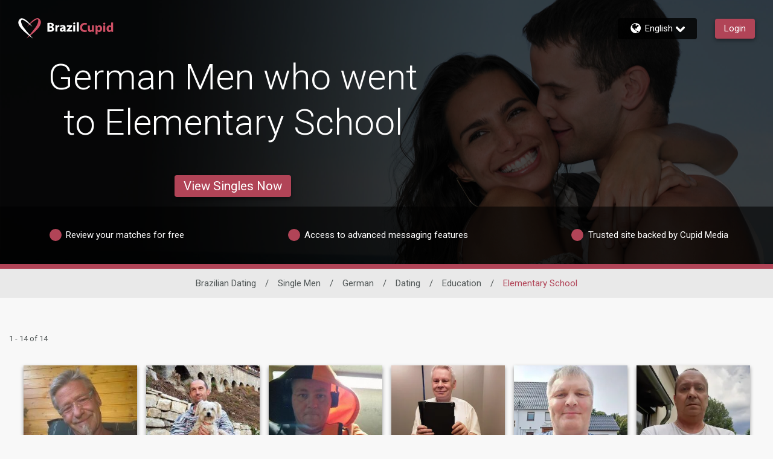

--- FILE ---
content_type: application/javascript
request_url: https://www.brazilcupid.com/7EaBVE6rRL7AE25LJQ/YipOktLbJ4mQQQ5kL3/ZRlOJA/ElV/Gd2ccQFoB
body_size: 178499
content:
(function(){if(typeof Array.prototype.entries!=='function'){Object.defineProperty(Array.prototype,'entries',{value:function(){var index=0;const array=this;return {next:function(){if(index<array.length){return {value:[index,array[index++]],done:false};}else{return {done:true};}},[Symbol.iterator]:function(){return this;}};},writable:true,configurable:true});}}());(function(){hK();L3v();x0v();var UP=function(){return VR.apply(this,[Hv,arguments]);};var qM=function(P9){if(WQ["document"]["cookie"]){try{var j0=""["concat"](P9,"=");var C5=WQ["document"]["cookie"]["split"]('; ');for(var MT=0;MT<C5["length"];MT++){var YR=C5[MT];if(YR["indexOf"](j0)===0){var Ym=YR["substring"](j0["length"],YR["length"]);if(Ym["indexOf"]('~')!==-1||WQ["decodeURIComponent"](Ym)["indexOf"]('~')!==-1){return Ym;}}}}catch(vm){return false;}}return false;};var kF=function(RZ,Fj){return RZ&Fj;};function hK(){mQ={};if(typeof window!==''+[][[]]){WQ=window;}else if(typeof global!=='undefined'){WQ=global;}else{WQ=this;}}var qp=function(){nM=["\x6c\x65\x6e\x67\x74\x68","\x41\x72\x72\x61\x79","\x63\x6f\x6e\x73\x74\x72\x75\x63\x74\x6f\x72","\x6e\x75\x6d\x62\x65\x72"];};var xM=function(){if(WQ["Date"]["now"]&&typeof WQ["Date"]["now"]()==='number'){return WQ["Math"]["round"](WQ["Date"]["now"]()/1000);}else{return WQ["Math"]["round"](+new (WQ["Date"])()/1000);}};var Uj=function(z0){var WZ=0;for(var YU=0;YU<z0["length"];YU++){WZ=WZ+z0["charCodeAt"](YU);}return WZ;};var BF=function(AP){var wF=1;var ql=[];var XM=WQ["Math"]["sqrt"](AP);while(wF<=XM&&ql["length"]<6){if(AP%wF===0){if(AP/wF===wF){ql["push"](wF);}else{ql["push"](wF,AP/wF);}}wF=wF+1;}return ql;};var tT=function(qR){return WQ["Math"]["floor"](WQ["Math"]["random"]()*qR["length"]);};var br,Cr,Fg,YV,Db,WA,K8,x1,qv,Ur,Yt;var d0=function(B5){try{if(B5!=null&&!WQ["isNaN"](B5)){var pE=WQ["parseFloat"](B5);if(!WQ["isNaN"](pE)){return pE["toFixed"](2);}}}catch(c3){}return -1;};var JZ=function PM(XB,L3){'use strict';var MZ=PM;switch(XB){case Jr:{var rE=function(fU,c5){JM.push(l5);if(jM(Cl)){for(var jp=Zl;qJ(jp,mQ[VE()[AM(jU)](jm,DM,Q3,TT)]());++jp){if(qJ(jp,Fm)||Eh(jp,NE)||Eh(jp,hh[L0])||Eh(jp,zm)){OF[jp]=vU(hh[D5]);}else{OF[jp]=Cl[S0()[BU(Zl)].call(null,tU,V9,nF,KF)];Cl+=WQ[S0()[BU(cj)](NZ,ml,jE,hp)][xj()[Rj(Zl)](Wl,SZ,jE,j5,fM)](jp);}}}var BE=S0()[BU(Ql)](TP,nP,Up,xE);for(var JJ=Zl;qJ(JJ,fU[S0()[BU(Zl)](tU,NM,kU,KF)]);JJ++){var Mm=fU[VE()[AM(sh)].call(null,C9,TE,M5,jM(f0))](JJ);var cm=kF(r5(c5,pR),hh[sh]);c5*=hh[OE];c5&=hh[zh];c5+=mQ[r0(typeof S0()[BU(AF)],Wm('',[][[]]))?S0()[BU(lJ)](I9,jM(jM([])),fl,Up):S0()[BU(D5)](Cp,zm,C3,LU)]();c5&=mQ[AR()[PJ(L0)](gh,n3,Jl,TE,j5,mR)]();var IR=OF[fU[VE()[AM(ml)](GE,nF,xl,Ap)](JJ)];if(Eh(typeof Mm[LJ()[QP(LE)].call(null,vR,I5)],VE()[AM(cj)].apply(null,[f5,fh,Pl,C3]))){var IP=Mm[LJ()[QP(LE)](vR,I5)](Zl);if(EJ(IP,Fm)&&qJ(IP,zJ)){IR=OF[IP];}}if(EJ(IR,hh[f0])){var kh=Hh(cm,Cl[r0(typeof S0()[BU(OE)],Wm([],[][[]]))?S0()[BU(Zl)].call(null,tU,V0,Ch,KF):S0()[BU(D5)](TU,jM([]),Up,xP)]);IR+=kh;IR%=Cl[S0()[BU(Zl)](tU,jM({}),kU,KF)];Mm=Cl[IR];}BE+=Mm;}var nJ;return JM.pop(),nJ=BE,nJ;};var Z5=function(vT){var BT=[0x428a2f98,0x71374491,0xb5c0fbcf,0xe9b5dba5,0x3956c25b,0x59f111f1,0x923f82a4,0xab1c5ed5,0xd807aa98,0x12835b01,0x243185be,0x550c7dc3,0x72be5d74,0x80deb1fe,0x9bdc06a7,0xc19bf174,0xe49b69c1,0xefbe4786,0x0fc19dc6,0x240ca1cc,0x2de92c6f,0x4a7484aa,0x5cb0a9dc,0x76f988da,0x983e5152,0xa831c66d,0xb00327c8,0xbf597fc7,0xc6e00bf3,0xd5a79147,0x06ca6351,0x14292967,0x27b70a85,0x2e1b2138,0x4d2c6dfc,0x53380d13,0x650a7354,0x766a0abb,0x81c2c92e,0x92722c85,0xa2bfe8a1,0xa81a664b,0xc24b8b70,0xc76c51a3,0xd192e819,0xd6990624,0xf40e3585,0x106aa070,0x19a4c116,0x1e376c08,0x2748774c,0x34b0bcb5,0x391c0cb3,0x4ed8aa4a,0x5b9cca4f,0x682e6ff3,0x748f82ee,0x78a5636f,0x84c87814,0x8cc70208,0x90befffa,0xa4506ceb,0xbef9a3f7,0xc67178f2];var P7=0x6a09e667;var gq=0xbb67ae85;var r2=0x3c6ef372;var U4=0xa54ff53a;var NN=0x510e527f;var jD=0x9b05688c;var GH=0x1f83d9ab;var VH=0x5be0cd19;var Rq=MO(vT);var Mz=Rq["length"]*8;Rq+=WQ["String"]["fromCharCode"](0x80);var NO=Rq["length"]/4+2;var XD=WQ["Math"]["ceil"](NO/16);var sd=new (WQ["Array"])(XD);for(var bW=0;bW<XD;bW++){sd[bW]=new (WQ["Array"])(16);for(var m7=0;m7<16;m7++){sd[bW][m7]=Rq["charCodeAt"](bW*64+m7*4)<<24|Rq["charCodeAt"](bW*64+m7*4+1)<<16|Rq["charCodeAt"](bW*64+m7*4+2)<<8|Rq["charCodeAt"](bW*64+m7*4+3)<<0;}}var zs=Mz/WQ["Math"]["pow"](2,32);sd[XD-1][14]=WQ["Math"]["floor"](zs);sd[XD-1][15]=Mz;for(var WO=0;WO<XD;WO++){var UO=new (WQ["Array"])(64);var Aq=P7;var kk=gq;var AW=r2;var z2=U4;var l6=NN;var Gq=jD;var gL=GH;var Xd=VH;for(var A7=0;A7<64;A7++){var YY=void 0,bY=void 0,HC=void 0,wN=void 0,DN=void 0,IH=void 0;if(A7<16)UO[A7]=sd[WO][A7];else{YY=TY(UO[A7-15],7)^TY(UO[A7-15],18)^UO[A7-15]>>>3;bY=TY(UO[A7-2],17)^TY(UO[A7-2],19)^UO[A7-2]>>>10;UO[A7]=UO[A7-16]+YY+UO[A7-7]+bY;}bY=TY(l6,6)^TY(l6,11)^TY(l6,25);HC=l6&Gq^~l6&gL;wN=Xd+bY+HC+BT[A7]+UO[A7];YY=TY(Aq,2)^TY(Aq,13)^TY(Aq,22);DN=Aq&kk^Aq&AW^kk&AW;IH=YY+DN;Xd=gL;gL=Gq;Gq=l6;l6=z2+wN>>>0;z2=AW;AW=kk;kk=Aq;Aq=wN+IH>>>0;}P7=P7+Aq;gq=gq+kk;r2=r2+AW;U4=U4+z2;NN=NN+l6;jD=jD+Gq;GH=GH+gL;VH=VH+Xd;}return [P7>>24&0xff,P7>>16&0xff,P7>>8&0xff,P7&0xff,gq>>24&0xff,gq>>16&0xff,gq>>8&0xff,gq&0xff,r2>>24&0xff,r2>>16&0xff,r2>>8&0xff,r2&0xff,U4>>24&0xff,U4>>16&0xff,U4>>8&0xff,U4&0xff,NN>>24&0xff,NN>>16&0xff,NN>>8&0xff,NN&0xff,jD>>24&0xff,jD>>16&0xff,jD>>8&0xff,jD&0xff,GH>>24&0xff,GH>>16&0xff,GH>>8&0xff,GH&0xff,VH>>24&0xff,VH>>16&0xff,VH>>8&0xff,VH&0xff];};var Uq=function(){var Bn=zY();var jC=-1;if(Bn["indexOf"]('Trident/7.0')>-1)jC=11;else if(Bn["indexOf"]('Trident/6.0')>-1)jC=10;else if(Bn["indexOf"]('Trident/5.0')>-1)jC=9;else jC=0;return jC>=9;};var A2=function(){var Y6=Cd();var sD=WQ["Object"]["prototype"]["hasOwnProperty"].call(WQ["Navigator"]["prototype"],'mediaDevices');var fz=WQ["Object"]["prototype"]["hasOwnProperty"].call(WQ["Navigator"]["prototype"],'serviceWorker');var Jq=! !WQ["window"]["browser"];var nH=typeof WQ["ServiceWorker"]==='function';var f2=typeof WQ["ServiceWorkerContainer"]==='function';var XL=typeof WQ["frames"]["ServiceWorkerRegistration"]==='function';var UC=WQ["window"]["location"]&&WQ["window"]["location"]["protocol"]==='http:';var xz=Y6&&(!sD||!fz||!nH||!Jq||!f2||!XL)&&!UC;return xz;};var Cd=function(){var xL=zY();var Q4=/(iPhone|iPad).*AppleWebKit(?!.*(Version|CriOS))/i["test"](xL);var jk=WQ["navigator"]["platform"]==='MacIntel'&&WQ["navigator"]["maxTouchPoints"]>1&&/(Safari)/["test"](xL)&&!WQ["window"]["MSStream"]&&typeof WQ["navigator"]["standalone"]!=='undefined';return Q4||jk;};var Gz=function(Tq){var j4=WQ["Math"]["floor"](WQ["Math"]["random"]()*100000+10000);var XN=WQ["String"](Tq*j4);var Qq=0;var SO=[];var mC=XN["length"]>=18?true:false;while(SO["length"]<6){SO["push"](WQ["parseInt"](XN["slice"](Qq,Qq+2),10));Qq=mC?Qq+3:Qq+2;}var Js=LO(SO);return [j4,Js];};var mk=function(Xj){if(Xj===null||Xj===undefined){return 0;}var vq=function lk(YO){return Xj["toLowerCase"]()["includes"](YO["toLowerCase"]());};var QL=0;(QO&&QO["fields"]||[])["some"](function(zk){var z4=zk["type"];var fH=zk["labels"];if(fH["some"](vq)){QL=gk[z4];if(zk["extensions"]&&zk["extensions"]["labels"]&&zk["extensions"]["labels"]["some"](function(ON){return Xj["toLowerCase"]()["includes"](ON["toLowerCase"]());})){QL=gk[zk["extensions"]["type"]];}return true;}return false;});return QL;};var QH=function(vH){if(vH===undefined||vH==null){return false;}var Yj=function E4(jL){return vH["toLowerCase"]()===jL["toLowerCase"]();};return Z2["some"](Yj);};var hn=function(nY){try{var d4=new (WQ["Set"])(WQ["Object"]["values"](gk));return nY["split"](';')["some"](function(MY){var En=MY["split"](',');var lH=WQ["Number"](En[En["length"]-1]);return d4["has"](lH);});}catch(KH){return false;}};var Ss=function(JC){var zN='';var Cn=0;if(JC==null||WQ["document"]["activeElement"]==null){return ms(WA,["elementFullId",zN,"elementIdType",Cn]);}var hs=['id','name','for','placeholder','aria-label','aria-labelledby'];hs["forEach"](function(Bq){if(!JC["hasAttribute"](Bq)||zN!==''&&Cn!==0){return;}var gW=JC["getAttribute"](Bq);if(zN===''&&(gW!==null||gW!==undefined)){zN=gW;}if(Cn===0){Cn=mk(gW);}});return ms(WA,["elementFullId",zN,"elementIdType",Cn]);};var D4=function(EN){var mY;if(EN==null){mY=WQ["document"]["activeElement"];}else mY=EN;if(WQ["document"]["activeElement"]==null)return -1;var zd=mY["getAttribute"]('name');if(zd==null){var Fk=mY["getAttribute"]('id');if(Fk==null)return -1;else return HL(Fk);}return HL(zd);};var GN=function(JO){var l4=-1;var lq=[];if(! !JO&&typeof JO==='string'&&JO["length"]>0){var Nn=JO["split"](';');if(Nn["length"]>1&&Nn[Nn["length"]-1]===''){Nn["pop"]();}l4=WQ["Math"]["floor"](WQ["Math"]["random"]()*Nn["length"]);var wd=Nn[l4]["split"](',');for(var Iz in wd){if(!WQ["isNaN"](wd[Iz])&&!WQ["isNaN"](WQ["parseInt"](wd[Iz],10))){lq["push"](wd[Iz]);}}}else{var UL=WQ["String"](dd(1,5));var TH='1';var Fd=WQ["String"](dd(20,70));var nz=WQ["String"](dd(100,300));var q2=WQ["String"](dd(100,300));lq=[UL,TH,Fd,nz,q2];}return [l4,lq];};var vL=function(gN,xH){var dN=typeof gN==='string'&&gN["length"]>0;var FD=!WQ["isNaN"](xH)&&(WQ["Number"](xH)===-1||xM()<WQ["Number"](xH));if(!(dN&&FD)){return false;}var GO='^([a-fA-F0-9]{31,32})$';return gN["search"](GO)!==-1;};var ZH=function(M6,k2,mH){var WN;do{WN=UW(bv,[M6,k2]);}while(Eh(Hh(WN,mH),hh[f0]));return WN;};var qz=function(H6){JM.push(IY);var Ys=Cd(H6);var HW=WQ[LC()[Lk(Zl)].apply(null,[v4,tD,Ql,Md,OE])][QD()[M7(sh)](NC,X6,jM(jM(Zl)),xl)][BH()[r6(Zl)](NY,jU,JN,jM([]),GW)].call(WQ[LJ()[QP(sC)](hN,W4)][QD()[M7(sh)](Kd,X6,Os,xl)],VE()[AM(sC)](FY,jM({}),wW,Od));var gs=WQ[LC()[Lk(Zl)].call(null,v4,tD,hp,C3,OE)][QD()[M7(sh)].apply(null,[p2,X6,TE,xl])][BH()[r6(Zl)](TT,jU,JN,jM([]),GW)].call(WQ[LJ()[QP(sC)](hN,W4)][QD()[M7(sh)].call(null,C3,X6,z6,xl)],VE()[AM(hp)](XU,Pl,xE,TE));var AN=jM(jM(WQ[S0()[BU(LE)](dn,sh,N6,Kd)][Eh(typeof VE()[AM(NE)],Wm('',[][[]]))?VE()[AM(kU)](hk,gh,Zz,jM(f0)):VE()[AM(LU)](tD,NM,Ql,jY)]));var O6=Eh(typeof WQ[hq()[rk(QW)](jM(jM({})),PH,I5)],Eh(typeof VE()[AM(KL)],Wm('',[][[]]))?VE()[AM(kU)](sC,fM,cL,jM(jM(f0))):VE()[AM(cj)](KC,sN,Pl,V9));var dj=Eh(typeof WQ[r0(typeof hq()[rk(XW)],Wm([],[][[]]))?hq()[rk(NE)].apply(null,[wW,OC,YW]):hq()[rk(NC)](LE,wH,Fs)],VE()[AM(cj)].apply(null,[KC,I5,Pl,jM(jM(f0))]));var x7=Eh(typeof WQ[S0()[BU(xW)](lh,mR,kL,Ed)][S0()[BU(wW)](t7,jM(Zl),KL,AD)],VE()[AM(cj)](KC,xl,Pl,Up));var zC=WQ[S0()[BU(LE)](dn,QY,rs,Kd)][Eh(typeof LC()[Lk(Ql)],Wm(r0(typeof S0()[BU(zh)],'undefined')?S0()[BU(Ql)](g2,jM({}),nP,xE):S0()[BU(D5)](v7,LE,N6,PW),[][[]]))?LC()[Lk(QY)].call(null,Un,Os,LD,tq,kz):LC()[Lk(jE)](xk,zL,vs,NC,pR)]&&Eh(WQ[S0()[BU(LE)].apply(null,[dn,cj,hp,Kd])][LC()[Lk(jE)].apply(null,[xk,zL,lJ,EY,pR])][VE()[AM(KL)].apply(null,[wO,NE,FO,LU])],QD()[M7(sC)].call(null,jM(jM([])),WT,jM(f0),NY));var n6=Ys&&(jM(HW)||jM(gs)||jM(O6)||jM(AN)||jM(dj)||jM(x7))&&jM(zC);var VN;return JM.pop(),VN=n6,VN;};var Hk=function(tk){var bn;JM.push(S4);return bn=Pq()[LJ()[QP(Gs)](pL,mR)](function qN(S7){JM.push(rn);while(hh[D5])switch(S7[r0(typeof LJ()[QP(f0)],'undefined')?LJ()[QP(xl)](Xm,z6):LJ()[QP(TE)].call(null,I4,Nk)]=S7[S0()[BU(fY)](dJ,fs,jM([]),zh)]){case Zl:if(cq(S0()[BU(Wd)].call(null,X7,jM(jM(Zl)),GW,I5),WQ[r0(typeof VE()[AM(Gs)],Wm('',[][[]]))?VE()[AM(TT)].call(null,hl,I5,j5,jM(Zl)):VE()[AM(kU)](S6,Wd,CY,LD)])){S7[r0(typeof S0()[BU(D5)],'undefined')?S0()[BU(fY)](dJ,j5,wW,zh):S0()[BU(D5)](gz,jU,fM,CO)]=QY;break;}{var xO;return xO=S7[S0()[BU(sC)](jJ,x2,LE,Tn)](VE()[AM(Md)].call(null,Lh,Pl,cC,xn),null),JM.pop(),xO;}case QY:{var sW;return sW=S7[S0()[BU(sC)](jJ,lJ,jz,Tn)](VE()[AM(Md)](Lh,LY,cC,Jl),WQ[VE()[AM(TT)].call(null,hl,GW,j5,kL)][S0()[BU(Wd)](X7,Pl,gh,I5)][xj()[Rj(ml)].apply(null,[Zd,CH,lJ,LY,Os])](tk)),JM.pop(),sW;}case L0:case CN()[XY(hp)].call(null,Jl,F3):{var BD;return BD=S7[QD()[M7(QW)](pR,q6,x2,L0)](),JM.pop(),BD;}}JM.pop();},null,null,null,WQ[VE()[AM(fM)](Uz,jM({}),hD,jM([]))]),JM.pop(),bn;};var bL=function(){if(jM(jM(Fg))){}else if(jM({})){}else if(jM(br)){}else if(jM(jM(br))){return function U7(kY){JM.push(sz);var K6=WQ[LJ()[QP(cj)](wl,YW)](zY());var nW=WQ[LJ()[QP(cj)](wl,YW)](kY[hq()[rk(fY)].call(null,QW,UT,ZD)]);var bk;return bk=Uj(Wm(K6,nW))[S0()[BU(s4)].call(null,Sm,jz,j5,Ql)](),JM.pop(),bk;};}else{}};var XH=function(){JM.push(vY);try{var Ck=JM.length;var gD=jM({});var xY=gO();var DC=Iq()[r0(typeof S0()[BU(nn)],Wm('',[][[]]))?S0()[BU(NM)](Gn,jM(jM({})),OE,LY):S0()[BU(D5)].apply(null,[lL,cj,GW,ss])](new (WQ[hq()[rk(nn)].apply(null,[jM(jM(Zl)),wY,fM])])(hq()[rk(fM)](lJ,Rl,SC),r0(typeof S0()[BU(GW)],Wm([],[][[]]))?S0()[BU(GW)](Rs,x2,pR,TE):S0()[BU(D5)].apply(null,[hY,sN,Ch,Y7])),r0(typeof CN()[XY(AF)],Wm('',[][[]]))?CN()[XY(nP)](kL,g6):CN()[XY(f0)].call(null,G2,lO));var Oz=gO();var JW=ZC(Oz,xY);var m4;return m4=ms(WA,[VE()[AM(s4)](rP,z6,x2,cj),DC,CN()[XY(NM)].apply(null,[wn,GL]),JW]),JM.pop(),m4;}catch(dY){JM.splice(ZC(Ck,f0),Infinity,vY);var dH;return JM.pop(),dH={},dH;}JM.pop();};var Iq=function(){JM.push(ln);var CC=WQ[BH()[r6(zh)](fh,OE,rP,jY,T7)][S0()[BU(SC)].call(null,j3,kL,kU,fs)]?WQ[BH()[r6(zh)].apply(null,[wW,OE,rP,I5,T7])][S0()[BU(SC)].apply(null,[j3,SC,cC,fs])]:vU(f0);var YN=WQ[Eh(typeof BH()[r6(jU)],Wm([],[][[]]))?BH()[r6(D5)](jY,kU,TL,xn,KO):BH()[r6(zh)](Fq,OE,rP,cC,T7)][VE()[AM(NM)].call(null,tR,D5,KL,EY)]?WQ[BH()[r6(zh)].apply(null,[dC,OE,rP,cj,T7])][VE()[AM(NM)](tR,Ap,KL,vs)]:vU(f0);var bz=WQ[VE()[AM(TT)].apply(null,[wE,C7,j5,jM(jM({}))])][Eh(typeof BH()[r6(sh)],'undefined')?BH()[r6(D5)](DM,WH,bs,nk,rn):BH()[r6(Ql)](AF,ml,NQ,mR,Kd)]?WQ[Eh(typeof VE()[AM(hp)],Wm('',[][[]]))?VE()[AM(kU)].apply(null,[Qd,Fm,cz,Rk]):VE()[AM(TT)](wE,AD,j5,OE)][BH()[r6(Ql)].apply(null,[Ch,ml,NQ,xn,Kd])]:vU(f0);var Wk=WQ[VE()[AM(TT)](wE,sh,j5,jz)][r0(typeof VE()[AM(dC)],'undefined')?VE()[AM(GW)](x3,NY,jY,LD):VE()[AM(kU)](r7,jM(jM(Zl)),cD,Hj)]?WQ[VE()[AM(TT)](wE,QW,j5,j5)][VE()[AM(GW)](x3,DM,jY,jM(f0))]():vU(f0);var F7=WQ[VE()[AM(TT)](wE,jM([]),j5,OE)][VE()[AM(nF)].apply(null,[WJ,ml,fM,x2])]?WQ[r0(typeof VE()[AM(QY)],'undefined')?VE()[AM(TT)].call(null,wE,jM(jM(f0)),j5,Pl):VE()[AM(kU)](Cs,jW,O4,pR)][VE()[AM(nF)].apply(null,[WJ,TT,fM,ml])]:vU(f0);var wC=vU(mQ[VE()[AM(QW)].apply(null,[ME,I5,Os,ml])]());var A4=[S0()[BU(Ql)].call(null,wE,jM(Zl),xn,xE),wC,r0(typeof LJ()[QP(L0)],Wm([],[][[]]))?LJ()[QP(hp)](VP,Pl):LJ()[QP(TE)](sj,zm),rd(J8,[]),rd(Mf,[]),rd(Cr,[]),rd(Hv,[]),rd(FA,[]),rd(fx,[]),CC,YN,bz,Wk,F7];var gY;return gY=A4[CN()[XY(AF)].apply(null,[zm,ZU])](S0()[BU(LY)](p6,zh,jM(Zl),xl)),JM.pop(),gY;};var BN=function(){JM.push(kW);var qd;return qd=rd(Jr,[WQ[Eh(typeof S0()[BU(kU)],Wm('',[][[]]))?S0()[BU(D5)](VO,Jl,jM(jM({})),W2):S0()[BU(LE)](nE,fl,Q3,Kd)]]),JM.pop(),qd;};var Sn=function(){var WW=[Cj,pn];var OW=qM(D7);JM.push(L4);if(r0(OW,jM([]))){try{var Ws=JM.length;var c4=jM({});var tY=WQ[LJ()[QP(SC)](k7,V0)](OW)[VE()[AM(gh)](jn,Gs,NC,C7)](LC()[Lk(gh)](Pn,SD,jM(jM([])),Md,f0));if(EJ(tY[S0()[BU(Zl)].call(null,z7,AD,LE,KF)],D5)){var kH=WQ[VE()[AM(OE)](gj,fM,f0,LE)](tY[QY],cj);kH=WQ[VE()[AM(nn)].apply(null,[Id,V9,LE,jU])](kH)?Cj:kH;WW[Zl]=kH;}}catch(p7){JM.splice(ZC(Ws,f0),Infinity,L4);}}var Rn;return JM.pop(),Rn=WW,Rn;};var sn=function(){JM.push(Xs);var mL=[vU(hh[D5]),vU(f0)];var AO=qM(Ps);if(r0(AO,jM({}))){try{var E7=JM.length;var Hn=jM({});var YH=WQ[LJ()[QP(SC)](cJ,V0)](AO)[VE()[AM(gh)](G6,jM(Zl),NC,M5)](LC()[Lk(gh)](Ik,SD,jM({}),Jl,f0));if(EJ(YH[Eh(typeof S0()[BU(ml)],Wm('',[][[]]))?S0()[BU(D5)](Yz,lJ,Is,TP):S0()[BU(Zl)](GD,fY,Kd,KF)],D5)){var TO=WQ[VE()[AM(OE)](IJ,Gs,f0,jM(jM(f0)))](YH[f0],cj);var Mk=WQ[VE()[AM(OE)](IJ,Fm,f0,cj)](YH[L0],mQ[LJ()[QP(vs)].call(null,EF,gh)]());TO=WQ[r0(typeof VE()[AM(xl)],Wm([],[][[]]))?VE()[AM(nn)](IU,Up,LE,ml):VE()[AM(kU)].apply(null,[rC,jM(jM([])),MC,Fm])](TO)?vU(f0):TO;Mk=WQ[r0(typeof VE()[AM(Od)],Wm([],[][[]]))?VE()[AM(nn)](IU,Kd,LE,kU):VE()[AM(kU)].call(null,jE,wW,H2,ml)](Mk)?vU(hh[D5]):Mk;mL=[Mk,TO];}}catch(zH){JM.splice(ZC(E7,f0),Infinity,Xs);}}var UD;return JM.pop(),UD=mL,UD;};var WC=function(){JM.push(vD);var cO=S0()[BU(Ql)](p0,sC,C3,xE);var hL=qM(Ps);if(hL){try{var hd=JM.length;var Ns=jM(jM(Fg));var cn=WQ[LJ()[QP(SC)](pM,V0)](hL)[VE()[AM(gh)](xC,jM(f0),NC,jM({}))](LC()[Lk(gh)](G2,SD,V9,M5,f0));cO=cn[Zl];}catch(bC){JM.splice(ZC(hd,f0),Infinity,vD);}}var kn;return JM.pop(),kn=cO,kn;};var EH=function(){JM.push(pk);var T2=qM(Ps);if(T2){try{var RO=JM.length;var Gd=jM(jM(Fg));var FC=WQ[LJ()[QP(SC)](NU,V0)](T2)[r0(typeof VE()[AM(nF)],Wm('',[][[]]))?VE()[AM(gh)].call(null,QF,nP,NC,hp):VE()[AM(kU)](Sz,jM(jM(Zl)),Tk,jM(f0))](LC()[Lk(gh)].apply(null,[Nj,SD,QW,YW,f0]));if(EJ(FC[S0()[BU(Zl)](Qz,Hj,Hj,KF)],pR)){var EL=WQ[VE()[AM(OE)].call(null,Mj,TT,f0,nk)](FC[zh],cj);var Zs;return Zs=WQ[VE()[AM(nn)].call(null,Om,pR,LE,jM(jM({})))](EL)||Eh(EL,vU(hh[D5]))?vU(f0):EL,JM.pop(),Zs;}}catch(YL){JM.splice(ZC(RO,f0),Infinity,pk);var C4;return C4=vU(mQ[r0(typeof VE()[AM(Fm)],Wm([],[][[]]))?VE()[AM(QW)](nj,Os,Os,jM({})):VE()[AM(kU)].apply(null,[rH,L0,SY,AD])]()),JM.pop(),C4;}}var d6;return JM.pop(),d6=vU(f0),d6;};var hO=function(){var Wz=qM(Ps);JM.push(Fz);if(Wz){try{var Bz=JM.length;var VW=jM([]);var t4=WQ[r0(typeof LJ()[QP(EY)],Wm([],[][[]]))?LJ()[QP(SC)](VO,V0):LJ()[QP(TE)](ld,k6)](Wz)[VE()[AM(gh)](pH,S4,NC,kU)](LC()[Lk(gh)].apply(null,[g4,SD,jM({}),zh,f0]));if(Eh(t4[S0()[BU(Zl)].call(null,pO,AF,nP,KF)],hh[lJ])){var ls;return JM.pop(),ls=t4[OE],ls;}}catch(wq){JM.splice(ZC(Bz,f0),Infinity,Fz);var sH;return JM.pop(),sH=null,sH;}}var AY;return JM.pop(),AY=null,AY;};var Nz=function(n4,V4){JM.push(Hd);for(var vn=Zl;qJ(vn,V4[Eh(typeof S0()[BU(vs)],'undefined')?S0()[BU(D5)].apply(null,[Ik,wW,jM({}),k4]):S0()[BU(Zl)](H4,jM(jM([])),jM(jM(f0)),KF)]);vn++){var TW=V4[vn];TW[CN()[XY(jE)](nP,fg)]=TW[r0(typeof CN()[XY(GW)],'undefined')?CN()[XY(jE)](nP,fg):CN()[XY(f0)](rs,tD)]||jM({});TW[LC()[Lk(L0)].apply(null,[RY,Zd,V0,nF,jE])]=jM(jM({}));if(cq(CN()[XY(ml)](Pl,L2),TW))TW[hq()[rk(Ql)](FO,p4,ZL)]=jM(Fg);WQ[LC()[Lk(Zl)](G7,tD,nn,Up,OE)][r0(typeof CN()[XY(EY)],'undefined')?CN()[XY(LE)].call(null,rs,V2):CN()[XY(f0)](DW,qY)](n4,fW(TW[LJ()[QP(V0)](pO,rC)]),TW);}JM.pop();};var wL=function(tn,lC,mD){JM.push(dD);if(lC)Nz(tn[QD()[M7(sh)](FO,RL,N6,xl)],lC);if(mD)Nz(tn,mD);WQ[LC()[Lk(Zl)].apply(null,[pk,tD,cC,NC,OE])][CN()[XY(LE)](rs,NW)](tn,QD()[M7(sh)].apply(null,[Is,RL,V0,xl]),ms(WA,[r0(typeof hq()[rk(NC)],Wm([],[][[]]))?hq()[rk(Ql)].apply(null,[jM(jM([])),nj,ZL]):hq()[rk(NC)](Q3,jN,xn),jM(br)]));var X2;return JM.pop(),X2=tn,X2;};var fW=function(B4){JM.push(K2);var UY=CW(B4,Eh(typeof RN()[UN(gh)],Wm([],[][[]]))?RN()[UN(LE)](AD,T6,qj,Up,Wd,zW):RN()[UN(f0)](NY,OE,bH,fs,jM(jM(f0)),Ds));var M4;return M4=Z4(AR()[PJ(OE)].apply(null,[jM([]),Ds,Sk,OE,kU,rm]),w6(UY))?UY:WQ[Eh(typeof S0()[BU(LY)],Wm([],[][[]]))?S0()[BU(D5)].apply(null,[Wd,D5,Ap,K4]):S0()[BU(cj)](jO,M5,FO,hp)](UY),JM.pop(),M4;};var CW=function(E2,Vk){JM.push(Mq);if(pW(CN()[XY(jU)](xn,Jd),w6(E2))||jM(E2)){var Qs;return JM.pop(),Qs=E2,Qs;}var hC=E2[WQ[r0(typeof LJ()[QP(nk)],Wm('',[][[]]))?LJ()[QP(pR)](km,Rz):LJ()[QP(TE)].apply(null,[BY,W6])][LC()[Lk(AF)](nN,SH,Ch,TT,LE)]];if(r0(xq(Zl),hC)){var VL=hC.call(E2,Vk||(Eh(typeof hq()[rk(ml)],'undefined')?hq()[rk(NC)](tq,wD,cC):hq()[rk(zh)].apply(null,[jM([]),Y3,L0])));if(pW(CN()[XY(jU)].call(null,xn,Jd),w6(VL))){var jd;return JM.pop(),jd=VL,jd;}throw new (WQ[Eh(typeof BH()[r6(pR)],'undefined')?BH()[r6(D5)](C3,sh,xd,jM(Zl),vW):BH()[r6(f0)].call(null,Fq,Ql,c2,pR,U2)])(r0(typeof hq()[rk(zh)],'undefined')?hq()[rk(tq)](jM(Zl),MF,QY):hq()[rk(NC)].call(null,AF,P6,AH));}var Hz;return Hz=(Eh(RN()[UN(f0)].apply(null,[NY,OE,bH,jM(jM({})),NC,Vs]),Vk)?WQ[S0()[BU(cj)](x4,jM(jM([])),Hj,hp)]:WQ[S0()[BU(z6)](CH,fh,jM(jM({})),MN)])(E2),JM.pop(),Hz;};var qL=function(rN){if(jM(rN)){Jk=NY;UH=Tn;vN=XW;V7=lJ;Z6=lJ;b6=lJ;FH=lJ;sO=lJ;qk=lJ;}};var IC=function(){JM.push(N6);IL=S0()[BU(Ql)].apply(null,[DY,M5,NM,xE]);OL=Zl;CL=hh[f0];Bs=Zl;IO=S0()[BU(Ql)](DY,nk,LU,xE);BW=Zl;RW=Zl;AC=Zl;vd=S0()[BU(Ql)](DY,sN,LD,xE);Kk=Zl;j7=hh[f0];d7=mQ[CN()[XY(fY)](jz,Zk)]();SW=Zl;JM.pop();rL=Zl;Bd=Zl;};var Pd=function(){mW=Zl;JM.push(PL);MW=S0()[BU(Ql)].apply(null,[zT,s4,gh,xE]);A6={};fL=S0()[BU(Ql)](zT,jM(jM(Zl)),wW,xE);JM.pop();C2=Zl;Uk=Zl;};var qD=function(Vq,md,MH){JM.push(cL);try{var N4=JM.length;var RC=jM(br);var RD=Zl;var EW=jM({});if(r0(md,f0)&&EJ(CL,vN)){if(jM(Wj[CN()[XY(Dz)].apply(null,[LH,AH])])){EW=jM(jM(br));Wj[r0(typeof CN()[XY(fY)],Wm([],[][[]]))?CN()[XY(Dz)](LH,AH):CN()[XY(f0)].apply(null,[Ez,tq])]=jM(jM({}));}var WY;return WY=ms(WA,[CN()[XY(V0)].apply(null,[KW,Ij]),RD,S0()[BU(Is)].apply(null,[LF,x2,fh,nF]),EW,QD()[M7(tq)].call(null,Gs,Qk,AD,zJ),OL]),JM.pop(),WY;}if(Eh(md,f0)&&qJ(OL,UH)||r0(md,hh[D5])&&qJ(CL,vN)){var PC=Vq?Vq:WQ[S0()[BU(LE)](UM,S4,fY,Kd)][S0()[BU(Ap)].call(null,lE,xW,EY,KL)];var D2=vU(mQ[VE()[AM(QW)](S5,AF,Os,Fq)]());var zj=vU(f0);if(PC&&PC[LJ()[QP(rs)](Yl,Os)]&&PC[LC()[Lk(kU)](nj,Q2,Up,tq,sh)]){D2=WQ[r0(typeof CN()[XY(LE)],'undefined')?CN()[XY(zh)].apply(null,[sC,Ks]):CN()[XY(f0)].call(null,nO,D5)][S0()[BU(tq)](H0,nF,sN,Wd)](PC[LJ()[QP(rs)](Yl,Os)]);zj=WQ[CN()[XY(zh)].call(null,sC,Ks)][S0()[BU(tq)].call(null,H0,vs,LY,Wd)](PC[Eh(typeof LC()[Lk(pR)],Wm([],[][[]]))?LC()[Lk(QY)](Eq,FW,jM({}),j5,CH):LC()[Lk(kU)](nj,Q2,j5,fl,sh)]);}else if(PC&&PC[Eh(typeof QD()[M7(sh)],Wm('',[][[]]))?QD()[M7(QY)](TT,R2,lJ,fY):QD()[M7(xW)](lJ,AU,jM(jM(f0)),Rk)]&&PC[r0(typeof QD()[M7(fY)],Wm('',[][[]]))?QD()[M7(wW)].apply(null,[jM(jM([])),b5,sh,LU]):QD()[M7(QY)](NE,W4,S4,kL)]){D2=WQ[CN()[XY(zh)](sC,Ks)][S0()[BU(tq)].apply(null,[H0,sN,jM(jM(Zl)),Wd])](PC[QD()[M7(xW)].call(null,HN,AU,gh,Rk)]);zj=WQ[CN()[XY(zh)](sC,Ks)][S0()[BU(tq)].call(null,H0,Sk,LY,Wd)](PC[QD()[M7(wW)](kL,b5,jM(jM(Zl)),LU)]);}var ZY=PC[LJ()[QP(Kd)](TR,kL)];if(Z4(ZY,null))ZY=PC[xj()[Rj(kU)](k4,Ad,OE,jM(jM({})),f4)];var lY=D4(ZY);RD=ZC(gO(),MH);var TC=S0()[BU(Ql)](v0,sh,NE,xE)[QD()[M7(gh)](QY,f9,pR,gh)](SW,S0()[BU(Dz)].call(null,EP,Pl,jM(f0),vk))[QD()[M7(gh)].call(null,f0,f9,sN,gh)](md,S0()[BU(Dz)](EP,M5,NY,vk))[QD()[M7(gh)](AD,f9,jM(jM({})),gh)](RD,S0()[BU(Dz)](EP,LE,V0,vk))[QD()[M7(gh)](L0,f9,nF,gh)](D2,S0()[BU(Dz)](EP,ml,V0,vk))[Eh(typeof QD()[M7(NC)],Wm([],[][[]]))?QD()[M7(QY)](Ap,xs,LY,KY):QD()[M7(gh)](p2,f9,V9,gh)](zj);if(r0(md,f0)){TC=S0()[BU(Ql)](v0,jW,Q3,xE)[QD()[M7(gh)](xn,f9,xW,gh)](TC,S0()[BU(Dz)].call(null,EP,sh,hp,vk))[QD()[M7(gh)](jM(jM(Zl)),f9,LE,gh)](lY);var ED=pW(typeof PC[CN()[XY(Od)](XW,Ij)],S0()[BU(ml)](C6,XW,xW,Xn))?PC[CN()[XY(Od)](XW,Ij)]:PC[CN()[XY(Up)](BO,Rl)];if(pW(ED,null)&&r0(ED,f0))TC=S0()[BU(Ql)].call(null,v0,jM(jM({})),jM([]),xE)[QD()[M7(gh)].call(null,Q3,f9,Od,gh)](TC,r0(typeof S0()[BU(Zl)],Wm([],[][[]]))?S0()[BU(Dz)](EP,L0,DM,vk):S0()[BU(D5)].apply(null,[In,f0,jY,v6]))[Eh(typeof QD()[M7(ml)],'undefined')?QD()[M7(QY)](LD,TE,FO,Qk):QD()[M7(gh)](Wd,f9,x2,gh)](ED);}if(pW(typeof PC[Eh(typeof S0()[BU(NE)],'undefined')?S0()[BU(D5)](mO,GW,NC,H7):S0()[BU(FO)](z3,wW,NE,Is)],S0()[BU(ml)].call(null,C6,gh,nF,Xn))&&Eh(PC[S0()[BU(FO)](z3,jM(jM([])),p2,Is)],jM(br)))TC=S0()[BU(Ql)].call(null,v0,tq,D5,xE)[QD()[M7(gh)](jM(jM([])),f9,s4,gh)](TC,hq()[rk(xW)](Ap,C6,jY));TC=S0()[BU(Ql)](v0,jE,jM(jM(f0)),xE)[QD()[M7(gh)].call(null,jU,f9,jM(f0),gh)](TC,S0()[BU(LY)].apply(null,[dW,s4,jM(jM(Zl)),xl]));Bs=Wm(Wm(Wm(Wm(Wm(Bs,SW),md),RD),D2),zj);IL=Wm(IL,TC);}if(Eh(md,f0))OL++;else CL++;SW++;var lD;return lD=ms(WA,[Eh(typeof CN()[XY(Wd)],Wm([],[][[]]))?CN()[XY(f0)](W4,zW):CN()[XY(V0)](KW,Ij),RD,S0()[BU(Is)](LF,Fm,xn,nF),EW,QD()[M7(tq)](jM([]),Qk,jM(jM(Zl)),zJ),OL]),JM.pop(),lD;}catch(rY){JM.splice(ZC(N4,f0),Infinity,cL);}JM.pop();};var WL=function(ws,Y2,WD){JM.push(Zl);try{var ZN=JM.length;var R4=jM(br);var Vd=ws?ws:WQ[S0()[BU(LE)](N7,Ql,Rk,Kd)][r0(typeof S0()[BU(hp)],Wm('',[][[]]))?S0()[BU(Ap)](P6,kU,Pz,KL):S0()[BU(D5)](TU,V9,pR,FL)];var Mn=hh[f0];var c7=vU(f0);var ZO=f0;var lN=jM(jM(Fg));if(EJ(C2,Jk)){if(jM(Wj[CN()[XY(Dz)](LH,gh)])){lN=jM(Fg);Wj[r0(typeof CN()[XY(hp)],Wm([],[][[]]))?CN()[XY(Dz)](LH,gh):CN()[XY(f0)](dk,s7)]=jM(jM(br));}var GC;return GC=ms(WA,[Eh(typeof CN()[XY(NM)],'undefined')?CN()[XY(f0)](mn,ss):CN()[XY(V0)].call(null,KW,Ek),Mn,hq()[rk(wW)](kL,j6,p2),c7,S0()[BU(Is)].apply(null,[cW,mR,jM({}),nF]),lN]),JM.pop(),GC;}if(qJ(C2,Jk)&&Vd&&r0(Vd[S0()[BU(fs)](s6,fh,Kd,SD)],undefined)){c7=Vd[S0()[BU(fs)](s6,Hj,DM,SD)];var tL=Vd[LJ()[QP(jY)](OY,f0)];var ZW=Vd[QD()[M7(Wd)](wW,W7,jU,zm)]?f0:hh[f0];var Vn=Vd[hq()[rk(Wd)](j5,Ls,Kd)]?f0:Zl;var Ts=Vd[VE()[AM(rs)](Is,jM(jM({})),Fq,Rk)]?f0:Zl;var t6=Vd[LJ()[QP(M5)](hp,wn)]?f0:Zl;var G4=Wm(Wm(Wm(L6(ZW,pR),L6(Vn,D5)),L6(Ts,QY)),t6);Mn=ZC(gO(),WD);var PY=D4(null);var pz=Zl;if(tL&&c7){if(r0(tL,Zl)&&r0(c7,Zl)&&r0(tL,c7))c7=vU(hh[D5]);else c7=r0(c7,Zl)?c7:tL;}if(Eh(Vn,hh[f0])&&Eh(Ts,hh[f0])&&Eh(t6,hh[f0])&&Ms(c7,mQ[LC()[Lk(lJ)].call(null,Xz,NL,rs,hp,D5)]())){if(Eh(Y2,hh[QY])&&EJ(c7,hh[XW])&&l2(c7,xE))c7=vU(QY);else if(EJ(c7,Gs)&&l2(c7,jW))c7=vU(hh[QY]);else if(EJ(c7,ZL)&&l2(c7,bH))c7=vU(D5);else c7=vU(QY);}if(r0(PY,T4)){VD=mQ[CN()[XY(fY)].call(null,jz,dn)]();T4=PY;}else VD=Wm(VD,f0);var Ud=Q7(c7);if(Eh(Ud,Zl)){var DL=S0()[BU(Ql)].call(null,bq,fl,KL,xE)[Eh(typeof QD()[M7(cj)],Wm([],[][[]]))?QD()[M7(QY)](jM(jM(Zl)),As,xW,BC):QD()[M7(gh)].call(null,fM,qH,sC,gh)](C2,S0()[BU(Dz)](gC,jM({}),jM({}),vk))[QD()[M7(gh)](SC,qH,S4,gh)](Y2,S0()[BU(Dz)](gC,sh,sC,vk))[QD()[M7(gh)](Fm,qH,Q3,gh)](Mn,r0(typeof S0()[BU(XW)],Wm('',[][[]]))?S0()[BU(Dz)](gC,sN,LE,vk):S0()[BU(D5)](jH,QW,jM(jM({})),sY))[QD()[M7(gh)](ml,qH,V9,gh)](c7,S0()[BU(Dz)].apply(null,[gC,Md,V9,vk]))[QD()[M7(gh)](NE,qH,jM(jM({})),gh)](pz,S0()[BU(Dz)](gC,cC,kU,vk))[QD()[M7(gh)].apply(null,[Rk,qH,jM(jM(f0)),gh])](G4,S0()[BU(Dz)].apply(null,[gC,Ch,jM(jM({})),vk]))[QD()[M7(gh)](SC,qH,NE,gh)](PY);if(r0(typeof Vd[r0(typeof S0()[BU(OE)],Wm([],[][[]]))?S0()[BU(FO)](F6,sh,ml,Is):S0()[BU(D5)].apply(null,[RH,NE,Gs,Nd])],S0()[BU(ml)](Kq,jM(jM([])),jM({}),Xn))&&Eh(Vd[S0()[BU(FO)].apply(null,[F6,z6,lJ,Is])],jM(br)))DL=S0()[BU(Ql)](bq,xl,Ql,xE)[QD()[M7(gh)].call(null,QW,qH,jM(jM([])),gh)](DL,VE()[AM(Kd)].call(null,An,sN,Hj,zm));DL=S0()[BU(Ql)].apply(null,[bq,jU,FO,xE])[QD()[M7(gh)](jM({}),qH,jM(jM({})),gh)](DL,S0()[BU(LY)].call(null,lJ,Od,x2,xl));fL=Wm(fL,DL);Uk=Wm(Wm(Wm(Wm(Wm(Wm(Uk,C2),Y2),Mn),c7),G4),PY);}else ZO=Zl;}if(ZO&&Vd&&Vd[r0(typeof S0()[BU(nk)],'undefined')?S0()[BU(fs)](s6,wW,OE,SD):S0()[BU(D5)].call(null,Nk,Md,fl,l7)]){C2++;}var HD;return HD=ms(WA,[Eh(typeof CN()[XY(z6)],Wm([],[][[]]))?CN()[XY(f0)](c6,Id):CN()[XY(V0)](KW,Ek),Mn,Eh(typeof hq()[rk(fM)],Wm([],[][[]]))?hq()[rk(NC)](fh,g7,fO):hq()[rk(wW)].apply(null,[vs,j6,p2]),c7,S0()[BU(Is)].call(null,cW,QW,nn,nF),lN]),JM.pop(),HD;}catch(bO){JM.splice(ZC(ZN,f0),Infinity,Zl);}JM.pop();};var X4=function(kD,Yn,fC,n7,Hs){JM.push(Ak);try{var Dj=JM.length;var Td=jM({});var PN=jM(jM(Fg));var Bk=Zl;var f6=QD()[M7(pR)].call(null,jE,OH,jM(jM({})),sh);var Fn=fC;var SL=n7;if(Eh(Yn,f0)&&qJ(Kk,b6)||r0(Yn,f0)&&qJ(j7,FH)){var f7=kD?kD:WQ[S0()[BU(LE)].call(null,EZ,jW,QW,Kd)][S0()[BU(Ap)](Y0,jM(f0),jM(jM([])),KL)];var Z7=vU(f0),U6=vU(f0);if(f7&&f7[LJ()[QP(rs)](HU,Os)]&&f7[LC()[Lk(kU)](zP,Q2,L0,AD,sh)]){Z7=WQ[Eh(typeof CN()[XY(Dz)],Wm('',[][[]]))?CN()[XY(f0)](L7,PL):CN()[XY(zh)](sC,O9)][S0()[BU(tq)].call(null,pb,DM,jY,Wd)](f7[LJ()[QP(rs)](HU,Os)]);U6=WQ[CN()[XY(zh)].call(null,sC,O9)][Eh(typeof S0()[BU(fs)],'undefined')?S0()[BU(D5)].call(null,pR,pR,zm,pH):S0()[BU(tq)].apply(null,[pb,fY,QW,Wd])](f7[LC()[Lk(kU)](zP,Q2,xW,OE,sh)]);}else if(f7&&f7[QD()[M7(xW)](jM(jM(Zl)),tJ,jM(jM(f0)),Rk)]&&f7[QD()[M7(wW)].call(null,zh,VP,jM({}),LU)]){Z7=WQ[CN()[XY(zh)].apply(null,[sC,O9])][S0()[BU(tq)](pb,cj,nP,Wd)](f7[QD()[M7(xW)].call(null,jM(Zl),tJ,Pl,Rk)]);U6=WQ[CN()[XY(zh)].call(null,sC,O9)][S0()[BU(tq)](pb,fh,Od,Wd)](f7[QD()[M7(wW)].apply(null,[mR,VP,Zl,LU])]);}else if(f7&&f7[Eh(typeof CN()[XY(FO)],Wm('',[][[]]))?CN()[XY(f0)](EC,rD):CN()[XY(nk)](SD,GF)]&&Eh(HY(f7[CN()[XY(nk)].apply(null,[SD,GF])]),r0(typeof CN()[XY(QW)],Wm([],[][[]]))?CN()[XY(jU)](xn,gJ):CN()[XY(f0)].call(null,q7,XW))){if(Ms(f7[CN()[XY(nk)](SD,GF)][S0()[BU(Zl)](Zf,cC,Os,KF)],Zl)){var Sj=f7[CN()[XY(nk)](SD,GF)][Zl];if(Sj&&Sj[LJ()[QP(rs)](HU,Os)]&&Sj[LC()[Lk(kU)].call(null,zP,Q2,S4,hp,sh)]){Z7=WQ[CN()[XY(zh)].apply(null,[sC,O9])][S0()[BU(tq)](pb,KL,Wd,Wd)](Sj[r0(typeof LJ()[QP(ml)],Wm([],[][[]]))?LJ()[QP(rs)](HU,Os):LJ()[QP(TE)](xN,nD)]);U6=WQ[CN()[XY(zh)](sC,O9)][S0()[BU(tq)](pb,fl,LD,Wd)](Sj[LC()[Lk(kU)](zP,Q2,jM(jM([])),C7,sh)]);}else if(Sj&&Sj[QD()[M7(xW)](jM(jM(f0)),tJ,jM({}),Rk)]&&Sj[QD()[M7(wW)](jM(f0),VP,jM(jM(Zl)),LU)]){Z7=WQ[CN()[XY(zh)].apply(null,[sC,O9])][S0()[BU(tq)].apply(null,[pb,jM({}),jE,Wd])](Sj[QD()[M7(xW)](jU,tJ,NE,Rk)]);U6=WQ[r0(typeof CN()[XY(Gs)],Wm('',[][[]]))?CN()[XY(zh)].apply(null,[sC,O9]):CN()[XY(f0)].apply(null,[s7,Qn])][r0(typeof S0()[BU(nn)],'undefined')?S0()[BU(tq)].apply(null,[pb,gh,jM(f0),Wd]):S0()[BU(D5)](n3,jM(Zl),Fm,cY)](Sj[Eh(typeof QD()[M7(dC)],Wm([],[][[]]))?QD()[M7(QY)].call(null,p2,Cz,ml,qC):QD()[M7(wW)](Kd,VP,jz,LU)]);}f6=r0(typeof LJ()[QP(D5)],Wm('',[][[]]))?LJ()[QP(Zl)](HJ,LD):LJ()[QP(TE)](qO,HO);}else{PN=jM(jM({}));}}if(jM(PN)){Bk=ZC(gO(),Hs);var Kz=S0()[BU(Ql)].call(null,Rr,Md,Rk,xE)[QD()[M7(gh)](TE,OR,QY,gh)](Bd,S0()[BU(Dz)].apply(null,[lM,NM,HN,vk]))[Eh(typeof QD()[M7(Wd)],Wm('',[][[]]))?QD()[M7(QY)](hp,J4,jM(jM([])),Y4):QD()[M7(gh)](vs,OR,s4,gh)](Yn,S0()[BU(Dz)](lM,hp,GW,vk))[QD()[M7(gh)].call(null,Gs,OR,sN,gh)](Bk,S0()[BU(Dz)].apply(null,[lM,S4,TT,vk]))[Eh(typeof QD()[M7(hp)],Wm([],[][[]]))?QD()[M7(QY)].call(null,LD,js,zh,YC):QD()[M7(gh)](fM,OR,jM(jM({})),gh)](Z7,S0()[BU(Dz)](lM,Q3,AF,vk))[QD()[M7(gh)].apply(null,[f4,OR,jM(Zl),gh])](U6,S0()[BU(Dz)](lM,jM(jM({})),cj,vk))[QD()[M7(gh)](fl,OR,lJ,gh)](f6);if(pW(typeof f7[S0()[BU(FO)](fj,Fm,cC,Is)],S0()[BU(ml)](MF,TT,LD,Xn))&&Eh(f7[S0()[BU(FO)](fj,Jl,jM(jM({})),Is)],jM([])))Kz=S0()[BU(Ql)].call(null,Rr,SC,jM(jM({})),xE)[QD()[M7(gh)](Ch,OR,jM(jM(f0)),gh)](Kz,VE()[AM(Kd)].apply(null,[xU,TE,Hj,jM([])]));vd=S0()[BU(Ql)](Rr,jM(jM(f0)),TE,xE)[r0(typeof QD()[M7(TT)],Wm('',[][[]]))?QD()[M7(gh)].call(null,hp,OR,j5,gh):QD()[M7(QY)](f0,On,jM(jM([])),Lz)](Wm(vd,Kz),S0()[BU(LY)].apply(null,[I6,XW,sh,xl]));d7=Wm(Wm(Wm(Wm(Wm(d7,Bd),Yn),Bk),Z7),U6);if(Eh(Yn,f0))Kk++;else j7++;Bd++;Fn=Zl;SL=Zl;}}var Vz;return Vz=ms(WA,[CN()[XY(V0)](KW,Nm),Bk,LC()[Lk(Pl)](cb,Fq,Q3,sN,jU),Fn,Eh(typeof LC()[Lk(LY)],Wm(S0()[BU(Ql)].call(null,Rr,QW,AF,xE),[][[]]))?LC()[Lk(QY)](Fz,P2,LD,mR,ln):LC()[Lk(LY)].call(null,cb,ND,QY,C3,jU),SL,hq()[rk(fh)](Fm,Jj,M5),PN]),JM.pop(),Vz;}catch(Ok){JM.splice(ZC(Dj,f0),Infinity,Ak);}JM.pop();};var VC=function(w2,tO,w7){JM.push(E6);try{var HH=JM.length;var rO=jM({});var XO=Zl;var lz=jM(br);if(Eh(tO,f0)&&qJ(BW,V7)||r0(tO,f0)&&qJ(RW,Z6)){var sL=w2?w2:WQ[S0()[BU(LE)].apply(null,[Pp,DM,nn,Kd])][S0()[BU(Ap)](Hw,j5,vs,KL)];if(sL&&r0(sL[CN()[XY(rs)](gH,DT)],Eh(typeof S0()[BU(FO)],'undefined')?S0()[BU(D5)].apply(null,[MD,DM,NE,bd]):S0()[BU(C7)](FJ,f0,KL,kL))){lz=jM(Fg);var O7=vU(f0);var zz=vU(f0);if(sL&&sL[LJ()[QP(rs)](jZ,Os)]&&sL[Eh(typeof LC()[Lk(sh)],Wm(r0(typeof S0()[BU(f0)],Wm('',[][[]]))?S0()[BU(Ql)].apply(null,[Aw,wW,jM(jM(f0)),xE]):S0()[BU(D5)].call(null,Q3,EY,fY,bD),[][[]]))?LC()[Lk(QY)].call(null,dO,M2,f4,LU,xW):LC()[Lk(kU)](TN,Q2,pR,j5,sh)]){O7=WQ[CN()[XY(zh)].apply(null,[sC,Ez])][S0()[BU(tq)].call(null,GP,C7,f0,Wd)](sL[r0(typeof LJ()[QP(Dz)],'undefined')?LJ()[QP(rs)](jZ,Os):LJ()[QP(TE)](YD,vz)]);zz=WQ[CN()[XY(zh)](sC,Ez)][S0()[BU(tq)](GP,jE,TT,Wd)](sL[LC()[Lk(kU)](TN,Q2,jM(Zl),AD,sh)]);}else if(sL&&sL[QD()[M7(xW)].call(null,jM(jM([])),YF,dC,Rk)]&&sL[Eh(typeof QD()[M7(V0)],Wm('',[][[]]))?QD()[M7(QY)].call(null,jM(Zl),dD,j5,Tz):QD()[M7(wW)](cC,F5,XW,LU)]){O7=WQ[CN()[XY(zh)](sC,Ez)][S0()[BU(tq)].apply(null,[GP,Sk,TE,Wd])](sL[QD()[M7(xW)](hp,YF,QY,Rk)]);zz=WQ[CN()[XY(zh)].call(null,sC,Ez)][r0(typeof S0()[BU(LY)],Wm([],[][[]]))?S0()[BU(tq)].call(null,GP,C3,dC,Wd):S0()[BU(D5)].call(null,GY,SC,jM(Zl),k6)](sL[QD()[M7(wW)].call(null,kU,F5,LE,LU)]);}XO=ZC(gO(),w7);var tC=S0()[BU(Ql)].call(null,Aw,fl,TE,xE)[QD()[M7(gh)](pR,cU,mR,gh)](rL,S0()[BU(Dz)](TJ,xl,fs,vk))[QD()[M7(gh)](Md,cU,SC,gh)](tO,S0()[BU(Dz)](TJ,jM(jM({})),Ql,vk))[QD()[M7(gh)](FO,cU,EY,gh)](XO,S0()[BU(Dz)](TJ,Fq,Q3,vk))[QD()[M7(gh)](C7,cU,Up,gh)](O7,r0(typeof S0()[BU(LE)],'undefined')?S0()[BU(Dz)](TJ,XW,jM(jM(f0)),vk):S0()[BU(D5)].apply(null,[rn,f0,z6,rW]))[QD()[M7(gh)](jz,cU,Jl,gh)](zz);if(r0(typeof sL[S0()[BU(FO)](wj,jM(jM(f0)),jW,Is)],S0()[BU(ml)].apply(null,[IN,Pz,fh,Xn]))&&Eh(sL[S0()[BU(FO)](wj,Gs,nk,Is)],jM(br)))tC=S0()[BU(Ql)].call(null,Aw,jM([]),hp,xE)[QD()[M7(gh)](jM(jM({})),cU,Fq,gh)](tC,VE()[AM(Kd)](VO,KL,Hj,Fq));AC=Wm(Wm(Wm(Wm(Wm(AC,rL),tO),XO),O7),zz);IO=S0()[BU(Ql)](Aw,fs,xn,xE)[QD()[M7(gh)](jM(f0),cU,M5,gh)](Wm(IO,tC),S0()[BU(LY)](tN,cC,jz,xl));if(Eh(tO,f0))BW++;else RW++;}}if(Eh(tO,f0))BW++;else RW++;rL++;var Dd;return Dd=ms(WA,[CN()[XY(V0)].call(null,KW,nj),XO,CN()[XY(Kd)].apply(null,[HN,Ls]),lz]),JM.pop(),Dd;}catch(I7){JM.splice(ZC(HH,f0),Infinity,E6);}JM.pop();};var hz=function(OO,wk,pY){JM.push(pN);try{var tW=JM.length;var PD=jM(br);var Xk=Zl;var zn=jM(br);if(EJ(mW,sO)){if(jM(Wj[CN()[XY(Dz)](LH,dz)])){zn=jM(jM(br));Wj[Eh(typeof CN()[XY(z6)],Wm('',[][[]]))?CN()[XY(f0)](j5,KD):CN()[XY(Dz)](LH,dz)]=jM(Fg);}var Sd;return Sd=ms(WA,[CN()[XY(V0)].apply(null,[KW,kd]),Xk,S0()[BU(Is)](S5,LY,dC,nF),zn]),JM.pop(),Sd;}var VY=OO?OO:WQ[S0()[BU(LE)](s2,fh,Fm,Kd)][S0()[BU(Ap)](pZ,Sk,KL,KL)];var Ln=VY[LJ()[QP(Kd)](fP,kL)];if(Z4(Ln,null))Ln=VY[xj()[Rj(kU)](k4,V6,OE,jY,TE)];var Yk=QH(Ln[CN()[XY(Sk)](Pz,BZ)]);var fN=r0(cs[LJ()[QP(Is)].apply(null,[ds,OE])](OO&&OO[CN()[XY(Sk)](Pz,BZ)]),vU(f0));if(jM(Yk)&&jM(fN)){var xD;return xD=ms(WA,[CN()[XY(V0)](KW,kd),Xk,S0()[BU(Is)](S5,DM,s4,nF),zn]),JM.pop(),xD;}var gn=D4(Ln);var nC=S0()[BU(Ql)].call(null,fd,Fq,KL,xE);var fk=S0()[BU(Ql)](fd,jM(jM(Zl)),jM(jM({})),xE);var F2=S0()[BU(Ql)](fd,Sk,jz,xE);var B2=S0()[BU(Ql)](fd,N6,sh,xE);if(Eh(wk,hh[sN])){nC=VY[xj()[Rj(lJ)](kU,JH,OE,YW,fh)];fk=VY[CN()[XY(jY)].apply(null,[f4,NQ])];F2=VY[LJ()[QP(Ap)](ck,AD)];B2=VY[AR()[PJ(AF)].apply(null,[V0,JH,jz,Ql,xW,Gs])];}Xk=ZC(gO(),pY);var bN=S0()[BU(Ql)].call(null,fd,LY,Gs,xE)[QD()[M7(gh)](C3,YE,jz,gh)](mW,r0(typeof S0()[BU(Od)],'undefined')?S0()[BU(Dz)](nw,sC,sN,vk):S0()[BU(D5)].call(null,S2,nP,jM(jM({})),jN))[QD()[M7(gh)](AD,YE,mR,gh)](wk,S0()[BU(Dz)].call(null,nw,sh,AF,vk))[QD()[M7(gh)](XW,YE,Md,gh)](nC,S0()[BU(Dz)].apply(null,[nw,jM([]),Dz,vk]))[QD()[M7(gh)](jM(jM(f0)),YE,wW,gh)](fk,S0()[BU(Dz)].call(null,nw,dC,Jl,vk))[Eh(typeof QD()[M7(lJ)],'undefined')?QD()[M7(QY)](p2,Dk,Dz,lW):QD()[M7(gh)].call(null,zm,YE,jM([]),gh)](F2,S0()[BU(Dz)](nw,jM(f0),TE,vk))[QD()[M7(gh)](nF,YE,zh,gh)](B2,S0()[BU(Dz)].call(null,nw,jM({}),SC,vk))[r0(typeof QD()[M7(Sk)],Wm('',[][[]]))?QD()[M7(gh)].call(null,jz,YE,TT,gh):QD()[M7(QY)](nP,Dn,jM(jM({})),pC)](Xk,S0()[BU(Dz)](nw,p2,AF,vk))[QD()[M7(gh)](jM(jM(f0)),YE,jM(jM([])),gh)](gn);MW=(r0(typeof S0()[BU(TT)],Wm('',[][[]]))?S0()[BU(Ql)].apply(null,[fd,C3,Jl,xE]):S0()[BU(D5)](Es,jM(Zl),jM(f0),Yd))[QD()[M7(gh)](ml,YE,DM,gh)](Wm(MW,bN),S0()[BU(LY)](FN,QW,jE,xl));mW++;var zD;return zD=ms(WA,[Eh(typeof CN()[XY(Q3)],Wm([],[][[]]))?CN()[XY(f0)](z6,JY):CN()[XY(V0)](KW,kd),Xk,S0()[BU(Is)](S5,gh,pR,nF),zn]),JM.pop(),zD;}catch(q4){JM.splice(ZC(tW,f0),Infinity,pN);}JM.pop();};var Jn=function(Jz,rz){JM.push(b4);try{var fq=JM.length;var Kn=jM({});var mz=Zl;var rq=jM(jM(Fg));if(EJ(WQ[LC()[Lk(Zl)].call(null,Gk,tD,Gs,nk,OE)][VE()[AM(xl)].call(null,wm,jM(jM([])),BO,xl)](A6)[Eh(typeof S0()[BU(pR)],'undefined')?S0()[BU(D5)].call(null,n2,zh,xl,fY):S0()[BU(Zl)].apply(null,[b7,nk,jM(jM(f0)),KF])],qk)){var CD;return CD=ms(WA,[CN()[XY(V0)](KW,Zm),mz,S0()[BU(Is)](PE,xW,jM(jM([])),nF),rq]),JM.pop(),CD;}var Ld=Jz?Jz:WQ[S0()[BU(LE)](KE,C3,OE,Kd)][S0()[BU(Ap)](cZ,Is,Pz,KL)];var tH=Ld[LJ()[QP(Kd)](hR,kL)];if(Z4(tH,null))tH=Ld[xj()[Rj(kU)](k4,pL,OE,Sk,gh)];if(tH[BH()[r6(gh)](QW,zh,pL,pR,EY)]&&r0(tH[r0(typeof BH()[r6(Ql)],Wm([],[][[]]))?BH()[r6(gh)].call(null,DM,zh,pL,Kd,EY):BH()[r6(D5)](NY,LW,TD,f4,PH)][hq()[rk(SC)](kU,I4,DD)](),Eh(typeof CN()[XY(z6)],'undefined')?CN()[XY(f0)](qW,R7):CN()[XY(M5)].apply(null,[jE,cP]))){var KN;return KN=ms(WA,[CN()[XY(V0)](KW,Zm),mz,S0()[BU(Is)](PE,Md,Ap,nF),rq]),JM.pop(),KN;}var mN=Ss(tH);var PO=mN[r0(typeof CN()[XY(LE)],Wm('',[][[]]))?CN()[XY(Is)].apply(null,[DO,O9]):CN()[XY(f0)](vk,dW)];var QN=mN[VE()[AM(jY)](rZ,jM(Zl),qs,f4)];var O2=D4(tH);var NH=Zl;var qn=Zl;var fD=Zl;var QC=Zl;if(r0(QN,hh[AF])&&r0(QN,TE)){NH=Eh(tH[CN()[XY(ml)].call(null,Pl,vl)],undefined)?Zl:tH[r0(typeof CN()[XY(cj)],Wm('',[][[]]))?CN()[XY(ml)](Pl,vl):CN()[XY(f0)](vO,kN)][S0()[BU(Zl)](b7,jM(jM(f0)),jW,KF)];qn=pD(tH[CN()[XY(ml)](Pl,vl)]);fD=J2(tH[CN()[XY(ml)](Pl,vl)]);QC=B7(tH[CN()[XY(ml)].call(null,Pl,vl)]);}if(QN){if(jM(BL[QN])){BL[QN]=PO;}else if(r0(BL[QN],PO)){QN=gk[CN()[XY(Md)](fO,zO)];}}mz=ZC(gO(),rz);if(tH[CN()[XY(ml)].call(null,Pl,vl)]&&tH[CN()[XY(ml)](Pl,vl)][S0()[BU(Zl)](b7,jM(jM(f0)),Rk,KF)]){A6[PO]=ms(WA,[QD()[M7(fh)].call(null,gh,l3,LD,Ch),O2,VE()[AM(M5)](fp,jM(jM(f0)),hp,Od),PO,QD()[M7(SC)](xn,Id,wW,W4),NH,Eh(typeof VE()[AM(Kd)],'undefined')?VE()[AM(kU)](hW,Zl,fh,NC):VE()[AM(Is)](Oh,EY,rs,Sk),qn,Eh(typeof CN()[XY(Zl)],'undefined')?CN()[XY(f0)](D6,j2):CN()[XY(Ap)](OE,F9),fD,QD()[M7(vs)](Ap,SB,NE,Up),QC,CN()[XY(V0)].apply(null,[KW,Zm]),mz,S0()[BU(Rk)].apply(null,[W9,KL,kU,mR]),QN]);}else{delete A6[PO];}var nL;return nL=ms(WA,[CN()[XY(V0)].apply(null,[KW,Zm]),mz,S0()[BU(Is)].apply(null,[PE,GW,Pz,nF]),rq]),JM.pop(),nL;}catch(Az){JM.splice(ZC(fq,f0),Infinity,b4);}JM.pop();};var vC=function(){return [Uk,Bs,d7,AC];};var w4=function(){return [C2,SW,Bd,rL];};var XC=function(){JM.push(cH);var ps=WQ[LC()[Lk(Zl)].apply(null,[K7,tD,jM({}),mR,OE])][LJ()[QP(fM)].call(null,kC,S4)](A6)[Eh(typeof CN()[XY(Hj)],Wm('',[][[]]))?CN()[XY(f0)](nd,ks):CN()[XY(FO)](MN,N3)](function(B6,I2){return rd.apply(this,[zQ,arguments]);},Eh(typeof S0()[BU(Od)],Wm([],[][[]]))?S0()[BU(D5)](Wl,mR,hp,wz):S0()[BU(Ql)].apply(null,[ID,Md,fY,xE]));var R6;return JM.pop(),R6=[fL,IL,vd,IO,MW,ps],R6;};var Q7=function(F4){JM.push(V9);var IW=WQ[QD()[M7(Ql)].call(null,jz,G2,j5,vk)][S0()[BU(N6)](Us,Is,C7,Fq)];if(Z4(WQ[QD()[M7(Ql)].call(null,jM(jM(Zl)),G2,xn,vk)][S0()[BU(N6)](Us,FO,LE,Fq)],null)){var J6;return JM.pop(),J6=Zl,J6;}var EO=IW[LC()[Lk(z6)](ML,DH,fM,Ch,jE)](CN()[XY(Sk)].apply(null,[Pz,LL]));var LN=Z4(EO,null)?vU(f0):OD(EO);if(Eh(LN,f0)&&Ms(VD,jE)&&Eh(F4,vU(QY))){var Wn;return JM.pop(),Wn=f0,Wn;}else{var kO;return JM.pop(),kO=Zl,kO;}JM.pop();};var JD=function(SN){var Rd=jM({});var x6=Cj;var dL=pn;var J7=Zl;JM.push(PW);var N2=hh[D5];var P4=rd(Yt,[]);var Q6=jM(br);var Pk=qM(D7);if(SN||Pk){var r4;return r4=ms(WA,[r0(typeof VE()[AM(Is)],'undefined')?VE()[AM(xl)](pk,S4,BO,Is):VE()[AM(kU)].call(null,cN,I5,AL,LD),Sn(),hq()[rk(jE)](I5,hH,rC),Pk||P4,S0()[BU(Ch)](OC,sC,jM(jM(f0)),zJ),Rd,QD()[M7(Dz)](x2,m6,Q3,Zn),Q6]),JM.pop(),r4;}if(rd(Fg,[])){var JL=WQ[S0()[BU(LE)].apply(null,[gd,GW,nk,Kd])][CN()[XY(xW)](zh,c2)][S0()[BU(mR)](LL,jM(jM({})),rs,sN)](Wm(m2,U8x));var OVx=WQ[S0()[BU(LE)].apply(null,[gd,Up,nk,Kd])][CN()[XY(xW)].call(null,zh,c2)][r0(typeof S0()[BU(EY)],Wm('',[][[]]))?S0()[BU(mR)].call(null,LL,xl,cC,sN):S0()[BU(D5)](D1x,Jl,jW,nd)](Wm(m2,cvx));var wwx=WQ[r0(typeof S0()[BU(zh)],Wm([],[][[]]))?S0()[BU(LE)](gd,KL,jU,Kd):S0()[BU(D5)].apply(null,[dn,tq,QW,jW])][CN()[XY(xW)](zh,c2)][S0()[BU(mR)](LL,dC,Wd,sN)](Wm(m2,XQx));if(jM(JL)&&jM(OVx)&&jM(wwx)){Q6=jM(jM([]));var CVx;return CVx=ms(WA,[VE()[AM(xl)](pk,jM(Zl),BO,sC),[x6,dL],hq()[rk(jE)](nP,hH,rC),P4,S0()[BU(Ch)](OC,jM(jM({})),NC,zJ),Rd,QD()[M7(Dz)](nP,m6,f4,Zn),Q6]),JM.pop(),CVx;}else{if(JL&&r0(JL[LJ()[QP(Is)](cGx,OE)](LC()[Lk(gh)](ZGx,SD,jz,QY,f0)),vU(f0))&&jM(WQ[VE()[AM(nn)](tgx,NM,LE,xn)](WQ[VE()[AM(OE)](IE,QW,f0,nF)](JL[r0(typeof VE()[AM(Ap)],'undefined')?VE()[AM(gh)](Kcx,NY,NC,cj):VE()[AM(kU)](Qxx,jW,pgx,I5)](LC()[Lk(gh)](ZGx,SD,jM(jM(f0)),nF,f0))[Zl],cj)))&&jM(WQ[VE()[AM(nn)].apply(null,[tgx,Zl,LE,Fm])](WQ[r0(typeof VE()[AM(NM)],Wm('',[][[]]))?VE()[AM(OE)].apply(null,[IE,z6,f0,Dz]):VE()[AM(kU)].call(null,Y7,lJ,Frx,x2)](JL[VE()[AM(gh)](Kcx,rs,NC,I5)](LC()[Lk(gh)](ZGx,SD,jM({}),Dz,f0))[f0],cj)))){J7=WQ[VE()[AM(OE)](IE,V0,f0,TT)](JL[r0(typeof VE()[AM(C7)],Wm('',[][[]]))?VE()[AM(gh)](Kcx,AD,NC,sN):VE()[AM(kU)](Wvx,jM(jM(f0)),D5,SC)](LC()[Lk(gh)].apply(null,[ZGx,SD,cj,f0,f0]))[mQ[CN()[XY(fY)](jz,sbx)]()],cj);N2=WQ[VE()[AM(OE)].call(null,IE,LE,f0,jM(jM(f0)))](JL[r0(typeof VE()[AM(ml)],Wm('',[][[]]))?VE()[AM(gh)].call(null,Kcx,fl,NC,f0):VE()[AM(kU)](s4,gh,Mq,HN)](LC()[Lk(gh)].apply(null,[ZGx,SD,FO,jz,f0]))[mQ[r0(typeof VE()[AM(sN)],Wm('',[][[]]))?VE()[AM(QW)].call(null,zrx,Wd,Os,nn):VE()[AM(kU)](lQx,jM(jM(Zl)),bwx,jM(f0))]()],cj);}else{Rd=jM(Fg);}if(OVx&&r0(OVx[r0(typeof LJ()[QP(Hj)],Wm([],[][[]]))?LJ()[QP(Is)](cGx,OE):LJ()[QP(TE)].apply(null,[SH,CX])](Eh(typeof LC()[Lk(L0)],'undefined')?LC()[Lk(QY)].call(null,ss,v6,AD,Zl,K7):LC()[Lk(gh)].call(null,ZGx,SD,M5,jE,f0)),vU(f0))&&jM(WQ[VE()[AM(nn)](tgx,zm,LE,tq)](WQ[VE()[AM(OE)].call(null,IE,wW,f0,kL)](OVx[VE()[AM(gh)].apply(null,[Kcx,jM(jM(f0)),NC,jY])](LC()[Lk(gh)].call(null,ZGx,SD,jM(jM([])),Dz,f0))[Zl],cj)))&&jM(WQ[Eh(typeof VE()[AM(fM)],Wm('',[][[]]))?VE()[AM(kU)].apply(null,[EVx,Wd,I6,NY]):VE()[AM(nn)](tgx,jM(Zl),LE,fs)](WQ[r0(typeof VE()[AM(rs)],Wm('',[][[]]))?VE()[AM(OE)](IE,xW,f0,nP):VE()[AM(kU)].apply(null,[vvx,jM({}),Vs,pR])](OVx[VE()[AM(gh)](Kcx,EY,NC,jM(jM([])))](LC()[Lk(gh)].call(null,ZGx,SD,jM({}),LY,f0))[f0],cj)))){x6=WQ[VE()[AM(OE)](IE,jM(jM(f0)),f0,Os)](OVx[VE()[AM(gh)](Kcx,jE,NC,Kd)](r0(typeof LC()[Lk(D5)],Wm([],[][[]]))?LC()[Lk(gh)](ZGx,SD,Ap,gh,f0):LC()[Lk(QY)](kN,bfx,Ch,Rk,Pbx))[Zl],cj);}else{Rd=jM(jM(br));}if(wwx&&Eh(typeof wwx,RN()[UN(f0)].apply(null,[jW,OE,bH,pR,jY,dn]))){P4=wwx;}else{Rd=jM(jM({}));P4=wwx||P4;}}}else{J7=NQx;N2=Qvx;x6=bX;dL=OS;P4=fAx;}if(jM(Rd)){if(Ms(gO(),L6(J7,pq))){Q6=jM(jM([]));var YGx;return YGx=ms(WA,[Eh(typeof VE()[AM(Wd)],'undefined')?VE()[AM(kU)](XVx,nk,Fwx,NC):VE()[AM(xl)].apply(null,[pk,lJ,BO,DM]),[Cj,pn],hq()[rk(jE)].apply(null,[SC,hH,rC]),rd(Yt,[]),S0()[BU(Ch)].call(null,OC,p2,Pl,zJ),Rd,QD()[M7(Dz)](AF,m6,kL,Zn),Q6]),JM.pop(),YGx;}else{if(Ms(gO(),ZC(L6(J7,pq),bAx(L6(L6(cj,N2),pq),mQ[xj()[Rj(Pl)].apply(null,[Srx,FS,sh,jM({}),fY])]())))){Q6=jM(jM(br));}var gKx;return gKx=ms(WA,[VE()[AM(xl)].apply(null,[pk,jM(jM([])),BO,jM(Zl)]),[x6,dL],hq()[rk(jE)](hp,hH,rC),P4,S0()[BU(Ch)](OC,jM(Zl),jY,zJ),Rd,QD()[M7(Dz)].call(null,nP,m6,cC,Zn),Q6]),JM.pop(),gKx;}}var nxx;return nxx=ms(WA,[VE()[AM(xl)].call(null,pk,jM(jM({})),BO,I5),[x6,dL],hq()[rk(jE)].apply(null,[V9,hH,rC]),P4,S0()[BU(Ch)](OC,jM(Zl),jM(jM([])),zJ),Rd,QD()[M7(Dz)](jM(jM({})),m6,Jl,Zn),Q6]),JM.pop(),nxx;};var jcx=function(){JM.push(dbx);var z8x=Ms(arguments[S0()[BU(Zl)].apply(null,[ES,xl,zh,KF])],Zl)&&r0(arguments[Zl],undefined)?arguments[Zl]:jM(br);NS=Eh(typeof S0()[BU(FO)],'undefined')?S0()[BU(D5)](Zd,C7,Pl,KC):S0()[BU(Ql)](k7,Fq,Sk,xE);vrx=vU(f0);var gcx=rd(Fg,[]);if(jM(z8x)){if(gcx){WQ[Eh(typeof S0()[BU(jY)],'undefined')?S0()[BU(D5)].apply(null,[Afx,nn,jU,xgx]):S0()[BU(LE)].apply(null,[AGx,Sk,D5,Kd])][CN()[XY(xW)].call(null,zh,J1x)][Eh(typeof CN()[XY(Od)],Wm('',[][[]]))?CN()[XY(f0)](lQx,Etx):CN()[XY(fs)].apply(null,[f0,qgx])](QAx);WQ[Eh(typeof S0()[BU(C7)],'undefined')?S0()[BU(D5)].apply(null,[Mtx,mR,jM(jM({})),d8x]):S0()[BU(LE)].call(null,AGx,jM(jM(Zl)),fs,Kd)][CN()[XY(xW)].apply(null,[zh,J1x])][CN()[XY(fs)](f0,qgx)](kKx);}var SAx;return JM.pop(),SAx=jM(jM(Fg)),SAx;}var pvx=WC();if(pvx){if(vL(pvx,r0(typeof hq()[rk(TT)],'undefined')?hq()[rk(nF)](jM([]),svx,Bcx):hq()[rk(NC)].call(null,fY,dO,wgx))){NS=pvx;vrx=vU(mQ[VE()[AM(QW)](nN,z6,Os,L0)]());if(gcx){var drx=WQ[S0()[BU(LE)](AGx,jM([]),LD,Kd)][CN()[XY(xW)].call(null,zh,J1x)][r0(typeof S0()[BU(xl)],Wm([],[][[]]))?S0()[BU(mR)](W8x,NC,C7,sN):S0()[BU(D5)].apply(null,[LE,sh,jM({}),svx])](QAx);var crx=WQ[S0()[BU(LE)].call(null,AGx,sN,fM,Kd)][r0(typeof CN()[XY(TE)],'undefined')?CN()[XY(xW)](zh,J1x):CN()[XY(f0)].apply(null,[IY,Btx])][S0()[BU(mR)].apply(null,[W8x,Kd,OE,sN])](kKx);if(r0(NS,drx)||jM(vL(drx,crx))){WQ[S0()[BU(LE)](AGx,NC,C3,Kd)][CN()[XY(xW)].call(null,zh,J1x)][S0()[BU(C3)].apply(null,[S2,I5,fh,FO])](QAx,NS);WQ[S0()[BU(LE)].call(null,AGx,jM(f0),Md,Kd)][CN()[XY(xW)](zh,J1x)][r0(typeof S0()[BU(jW)],Wm('',[][[]]))?S0()[BU(C3)].apply(null,[S2,f0,Q3,FO]):S0()[BU(D5)].apply(null,[Qrx,Md,hp,QKx])](kKx,vrx);}}}else if(gcx){var TVx=WQ[S0()[BU(LE)](AGx,EY,TT,Kd)][CN()[XY(xW)](zh,J1x)][r0(typeof S0()[BU(lJ)],'undefined')?S0()[BU(mR)](W8x,jE,Gs,sN):S0()[BU(D5)](qQx,XW,fh,nj)](kKx);if(TVx&&Eh(TVx,hq()[rk(nF)](QY,svx,Bcx))){WQ[r0(typeof S0()[BU(D5)],Wm('',[][[]]))?S0()[BU(LE)](AGx,HN,AF,Kd):S0()[BU(D5)](hcx,TT,SC,h8x)][CN()[XY(xW)](zh,J1x)][CN()[XY(fs)].apply(null,[f0,qgx])](QAx);WQ[S0()[BU(LE)].call(null,AGx,Fq,LU,Kd)][CN()[XY(xW)](zh,J1x)][CN()[XY(fs)](f0,qgx)](kKx);NS=Eh(typeof S0()[BU(AF)],Wm('',[][[]]))?S0()[BU(D5)].call(null,GE,EY,Dz,D5):S0()[BU(Ql)].apply(null,[k7,f0,jW,xE]);vrx=vU(f0);}}}if(gcx){NS=WQ[S0()[BU(LE)].call(null,AGx,jM(jM(Zl)),fM,Kd)][CN()[XY(xW)](zh,J1x)][S0()[BU(mR)].apply(null,[W8x,AD,Od,sN])](QAx);vrx=WQ[S0()[BU(LE)](AGx,jY,jM(jM(f0)),Kd)][CN()[XY(xW)].apply(null,[zh,J1x])][S0()[BU(mR)](W8x,HN,fl,sN)](kKx);if(jM(vL(NS,vrx))){WQ[S0()[BU(LE)](AGx,vs,C3,Kd)][CN()[XY(xW)](zh,J1x)][CN()[XY(fs)](f0,qgx)](QAx);WQ[Eh(typeof S0()[BU(OE)],Wm('',[][[]]))?S0()[BU(D5)](ZX,p2,Zl,ccx):S0()[BU(LE)](AGx,Ql,nn,Kd)][CN()[XY(xW)](zh,J1x)][Eh(typeof CN()[XY(Q3)],Wm('',[][[]]))?CN()[XY(f0)](bbx,xW):CN()[XY(fs)](f0,qgx)](kKx);NS=S0()[BU(Ql)](k7,D5,fY,xE);vrx=vU(f0);}}var DS;return JM.pop(),DS=vL(NS,vrx),DS;};var Yq=function(htx){JM.push(Nd);if(htx[BH()[r6(Zl)].apply(null,[LE,jU,vtx,NE,GW])](pVx)){var BX=htx[pVx];if(jM(BX)){JM.pop();return;}var r8x=BX[VE()[AM(gh)].call(null,FVx,Fm,NC,GW)](LC()[Lk(gh)].apply(null,[Axx,SD,wW,HN,f0]));if(EJ(r8x[S0()[BU(Zl)](Ffx,Zl,fs,KF)],QY)){NS=r8x[mQ[CN()[XY(fY)].apply(null,[jz,Hl])]()];vrx=r8x[f0];if(rd(Fg,[])){try{var WAx=JM.length;var Bfx=jM(jM(Fg));WQ[S0()[BU(LE)].call(null,tGx,jM(jM([])),XW,Kd)][CN()[XY(xW)](zh,L7)][Eh(typeof S0()[BU(gh)],Wm('',[][[]]))?S0()[BU(D5)](xP,LE,hp,KL):S0()[BU(C3)](sgx,zh,xl,FO)](QAx,NS);WQ[r0(typeof S0()[BU(jE)],Wm([],[][[]]))?S0()[BU(LE)].call(null,tGx,Os,LD,Kd):S0()[BU(D5)](x4,TE,jM({}),Ch)][Eh(typeof CN()[XY(Is)],Wm([],[][[]]))?CN()[XY(f0)](tGx,pX):CN()[XY(xW)](zh,L7)][S0()[BU(C3)].call(null,sgx,TE,jM({}),FO)](kKx,vrx);}catch(Wwx){JM.splice(ZC(WAx,f0),Infinity,Nd);}}}}JM.pop();};var rX=function(Hcx,IX){JM.push(PAx);var Zgx=QX;var Pfx=I1x(IX);var TGx=S0()[BU(Ql)].apply(null,[CE,z6,Pz,xE])[QD()[M7(gh)].call(null,lJ,Zj,Od,gh)](WQ[QD()[M7(Ql)](zh,RQ,jM(jM(f0)),vk)][Eh(typeof LC()[Lk(gh)],Wm([],[][[]]))?LC()[Lk(QY)](bfx,UX,Rk,NM,nS):LC()[Lk(jE)](sB,zL,jM(jM({})),dC,pR)][VE()[AM(KL)].apply(null,[J0,kU,FO,jM(jM({}))])],CN()[XY(C7)].call(null,D5,I3))[QD()[M7(gh)](jU,Zj,sN,gh)](WQ[QD()[M7(Ql)].apply(null,[NE,RQ,jM(jM(Zl)),vk])][LC()[Lk(jE)].apply(null,[sB,zL,fs,AF,pR])][r0(typeof VE()[AM(fs)],Wm('',[][[]]))?VE()[AM(Ap)](tM,kL,Od,Rk):VE()[AM(kU)](A1x,Pl,Cxx,jM({}))],Eh(typeof QD()[M7(QW)],'undefined')?QD()[M7(QY)].call(null,S4,JH,jM(jM(Zl)),D5):QD()[M7(V0)](I5,zM,C3,Dz))[QD()[M7(gh)].apply(null,[jM(jM([])),Zj,sN,gh])](Hcx,QD()[M7(Od)](Kd,O0,jM(jM({})),b1x))[QD()[M7(gh)](Ch,Zj,SC,gh)](Zgx);if(Pfx){TGx+=(Eh(typeof AR()[PJ(Ql)],Wm([],[][[]]))?AR()[PJ(cj)].call(null,Ql,fO,mR,pL,jM(f0),Y7):AR()[PJ(kU)].apply(null,[AF,xh,Gs,L0,V9,wW]))[QD()[M7(gh)](jM(f0),Zj,jW,gh)](Pfx);}var IQx=Dwx();IQx[LJ()[QP(FO)](bU,DD)](QD()[M7(Up)](fh,qB,jM({}),Xn),TGx,jM(jM([])));IQx[S0()[BU(HN)](Bf,Kd,Zl,ZD)]=function(){JM.push(pbx);Ms(IQx[hq()[rk(vs)](Is,rJ,rs)],L0)&&CS&&CS(IQx);JM.pop();};IQx[r0(typeof VE()[AM(AF)],'undefined')?VE()[AM(FO)].apply(null,[KE,NM,QY,jM(jM(f0))]):VE()[AM(kU)].apply(null,[hS,Dz,gtx,LD])]();JM.pop();};var ZVx=function(Zbx){JM.push(Gxx);var gAx=Ms(arguments[S0()[BU(Zl)](CQx,xW,L0,KF)],f0)&&r0(arguments[f0],undefined)?arguments[hh[D5]]:jM([]);var zAx=Ms(arguments[S0()[BU(Zl)].call(null,CQx,xl,s4,KF)],QY)&&r0(arguments[QY],undefined)?arguments[QY]:jM(jM(Fg));var fKx=new (WQ[CN()[XY(Rk)].apply(null,[ZL,Zd])])();if(gAx){fKx[Eh(typeof AR()[PJ(Ql)],Wm(S0()[BU(Ql)].apply(null,[Lcx,V9,Wd,xE]),[][[]]))?AR()[PJ(cj)].apply(null,[zm,QY,KL,fS,jU,fgx]):AR()[PJ(lJ)].call(null,Od,dgx,Is,L0,jM(jM({})),Rz)](r0(typeof RN()[UN(gh)],Wm([],[][[]]))?RN()[UN(gh)].call(null,V9,pR,Ch,dC,jM(jM([])),YQx):RN()[UN(LE)].call(null,LE,F6,DGx,D5,Sk,X6));}if(zAx){fKx[AR()[PJ(lJ)](nP,dgx,Md,L0,fM,Rz)](QD()[M7(nk)].apply(null,[jM(jM([])),rwx,jM({}),sN]));}if(Ms(fKx[CN()[XY(N6)](NL,Ak)],Zl)){try{var KKx=JM.length;var Drx=jM(br);rX(WQ[LJ()[QP(L0)](mQx,fY)][VE()[AM(fs)].call(null,O8x,nn,Md,M5)](fKx)[CN()[XY(AF)].apply(null,[zm,G7])](S0()[BU(Dz)].call(null,VKx,Is,x2,vk)),Zbx);}catch(mwx){JM.splice(ZC(KKx,f0),Infinity,Gxx);}}JM.pop();};var pAx=function(){return NS;};var I1x=function(Dgx){var Mfx=null;JM.push(jm);try{var rQx=JM.length;var Evx=jM({});if(Dgx){Mfx=hO();}if(jM(Mfx)&&rd(Fg,[])){Mfx=WQ[r0(typeof S0()[BU(SC)],Wm('',[][[]]))?S0()[BU(LE)](Bf,jz,rs,Kd):S0()[BU(D5)].call(null,LKx,nP,xn,Uvx)][CN()[XY(xW)](zh,CH)][r0(typeof S0()[BU(Zl)],Wm([],[][[]]))?S0()[BU(mR)].apply(null,[nh,zm,V0,sN]):S0()[BU(D5)](Ap,Rk,QW,W6)](Wm(m2,HQx));}}catch(T8x){JM.splice(ZC(rQx,f0),Infinity,jm);var Wfx;return JM.pop(),Wfx=null,Wfx;}var p1x;return JM.pop(),p1x=Mfx,p1x;};var PVx=function(k1x){JM.push(xN);var Ybx=ms(WA,[hq()[rk(V0)](jM(jM(f0)),UZ,zJ),rd(Nf,[k1x]),r0(typeof CN()[XY(Ap)],'undefined')?CN()[XY(HN)](N6,f9):CN()[XY(f0)](cGx,Rbx),k1x[Eh(typeof VE()[AM(jY)],'undefined')?VE()[AM(kU)].apply(null,[ds,Dz,LKx,Zl]):VE()[AM(TT)].call(null,gw,Od,j5,V0)]&&k1x[VE()[AM(TT)].call(null,gw,jM(f0),j5,V9)][r0(typeof hq()[rk(zh)],Wm('',[][[]]))?hq()[rk(KL)].call(null,sh,TQx,GW):hq()[rk(NC)].apply(null,[jM({}),Zcx,jY])]?k1x[VE()[AM(TT)].call(null,gw,Fq,j5,jM(f0))][hq()[rk(KL)](XW,TQx,GW)][S0()[BU(Zl)](CH,jM(Zl),LY,KF)]:vU(f0),hq()[rk(Od)].call(null,xl,s5,zm),rd(s8,[k1x]),LJ()[QP(N6)](ftx,nn),Eh(hxx(k1x[r0(typeof RN()[UN(z6)],Wm(S0()[BU(Ql)](gw,sC,z6,xE),[][[]]))?RN()[UN(AF)](DM,OE,TX,OE,lJ,cL):RN()[UN(LE)](Od,Wvx,Wd,EY,jU,m1x)]),CN()[XY(jU)].apply(null,[xn,xU]))?hh[D5]:Zl,Eh(typeof xj()[Rj(gh)],Wm([],[][[]]))?xj()[Rj(pR)].apply(null,[Cxx,p4,sbx,nk,nP]):xj()[Rj(XW)](pR,Hwx,jE,NC,sN),rd(Db,[k1x]),hq()[rk(Up)](jM([]),nj,Xz),rd(gA,[k1x])]);var fwx;return JM.pop(),fwx=Ybx,fwx;};var Wrx=function(tbx){JM.push(Ik);if(jM(tbx)||jM(tbx[S0()[BU(p2)].call(null,th,FO,Ch,Hj)])){var Vvx;return JM.pop(),Vvx=[],Vvx;}var mAx=tbx[S0()[BU(p2)](th,FO,V0,Hj)];var U1x=rd(Jr,[mAx]);var jS=PVx(mAx);var Mgx=PVx(WQ[r0(typeof S0()[BU(lJ)],Wm([],[][[]]))?S0()[BU(LE)](MF,C3,Dz,Kd):S0()[BU(D5)](OH,LD,Ql,Cfx)]);var pcx=jS[hq()[rk(Up)].apply(null,[dC,fd,Xz])];var PQx=Mgx[Eh(typeof hq()[rk(L0)],Wm([],[][[]]))?hq()[rk(NC)](p2,Ch,Qd):hq()[rk(Up)].call(null,LU,fd,Xz)];var QVx=S0()[BU(Ql)].apply(null,[RT,NC,NE,xE])[QD()[M7(gh)](N6,DP,LE,gh)](jS[Eh(typeof hq()[rk(Sk)],'undefined')?hq()[rk(NC)](nF,hY,AD):hq()[rk(V0)](jM(Zl),H5,zJ)],S0()[BU(Dz)].apply(null,[Hp,L0,Q3,vk]))[r0(typeof QD()[M7(SC)],Wm([],[][[]]))?QD()[M7(gh)].apply(null,[S4,DP,jM(f0),gh]):QD()[M7(QY)](LE,Sgx,NM,xl)](jS[CN()[XY(HN)](N6,dU)],S0()[BU(Dz)](Hp,C7,LY,vk))[QD()[M7(gh)](Up,DP,mR,gh)](jS[Eh(typeof LJ()[QP(sh)],Wm([],[][[]]))?LJ()[QP(TE)](xgx,P8x):LJ()[QP(N6)](jrx,nn)][S0()[BU(s4)](MM,Gs,GW,Ql)](),S0()[BU(Dz)].call(null,Hp,M5,AD,vk))[QD()[M7(gh)](Kd,DP,gh,gh)](jS[r0(typeof hq()[rk(Rk)],Wm('',[][[]]))?hq()[rk(Od)](TT,Tp,zm):hq()[rk(NC)](Rk,n2,VQx)],S0()[BU(Dz)](Hp,j5,lJ,vk))[QD()[M7(gh)](pR,DP,jM([]),gh)](jS[xj()[Rj(XW)].call(null,pR,hgx,jE,N6,z6)]);var rrx=S0()[BU(Ql)].apply(null,[RT,fh,V0,xE])[Eh(typeof QD()[M7(Zl)],Wm('',[][[]]))?QD()[M7(QY)].apply(null,[V0,pbx,jM({}),Dbx]):QD()[M7(gh)].apply(null,[C3,DP,jM(jM([])),gh])](Mgx[hq()[rk(V0)](Md,H5,zJ)],S0()[BU(Dz)].call(null,Hp,zh,zh,vk))[QD()[M7(gh)].apply(null,[nn,DP,nP,gh])](Mgx[CN()[XY(HN)].call(null,N6,dU)],Eh(typeof S0()[BU(C3)],Wm('',[][[]]))?S0()[BU(D5)].call(null,Zxx,Up,jM(f0),zKx):S0()[BU(Dz)](Hp,Ql,hp,vk))[QD()[M7(gh)](jM(jM(Zl)),DP,jM(jM(f0)),gh)](Mgx[LJ()[QP(N6)](jrx,nn)][S0()[BU(s4)](MM,j5,jM({}),Ql)](),S0()[BU(Dz)].call(null,Hp,jM(f0),jW,vk))[QD()[M7(gh)].apply(null,[s4,DP,Wd,gh])](Mgx[Eh(typeof hq()[rk(C7)],Wm([],[][[]]))?hq()[rk(NC)].call(null,fh,hW,ZL):hq()[rk(Od)](jY,Tp,zm)],S0()[BU(Dz)].call(null,Hp,Rk,Zl,vk))[QD()[M7(gh)](rs,DP,j5,gh)](Mgx[xj()[Rj(XW)].apply(null,[pR,hgx,jE,jM(Zl),NC])]);var Rvx=pcx[LJ()[QP(C7)](XZ,TT)];var v8x=PQx[Eh(typeof LJ()[QP(Ch)],Wm('',[][[]]))?LJ()[QP(TE)].call(null,bD,hvx):LJ()[QP(C7)](XZ,TT)];var vfx=pcx[LJ()[QP(C7)](XZ,TT)];var BQx=PQx[r0(typeof LJ()[QP(TE)],Wm([],[][[]]))?LJ()[QP(C7)](XZ,TT):LJ()[QP(TE)].call(null,tvx,EGx)];var kq=S0()[BU(Ql)].apply(null,[RT,Hj,jM({}),xE])[QD()[M7(gh)].apply(null,[zm,DP,f4,gh])](vfx,QD()[M7(jY)](Fm,Qh,wW,QW))[r0(typeof QD()[M7(kU)],'undefined')?QD()[M7(gh)](gh,DP,Os,gh):QD()[M7(QY)].call(null,TE,Mvx,jM(f0),Ovx)](v8x);var ZQx=(r0(typeof S0()[BU(fM)],Wm('',[][[]]))?S0()[BU(Ql)](RT,Up,D5,xE):S0()[BU(D5)](Zl,Gs,Q3,x2))[QD()[M7(gh)].call(null,jM(jM(f0)),DP,N6,gh)](Rvx,LC()[Lk(XW)].apply(null,[Hwx,sN,jU,AF,sh]))[QD()[M7(gh)].apply(null,[jM(f0),DP,jU,gh])](BQx);var Agx;return Agx=[ms(WA,[Eh(typeof LC()[Lk(dC)],Wm([],[][[]]))?LC()[Lk(QY)](D6,YKx,jM(jM(Zl)),AF,Sq):LC()[Lk(sN)](DW,Pcx,jM(Zl),sh,L0),QVx]),ms(WA,[AR()[PJ(Pl)](Fm,DW,Zl,L0,QY,N6),rrx]),ms(WA,[hq()[rk(nk)](z6,VI,TT),kq]),ms(WA,[VE()[AM(Ch)].call(null,BM,Up,kU,FO),ZQx]),ms(WA,[LJ()[QP(Ch)](M3,HN),U1x])],JM.pop(),Agx;};var Vxx=function(zq){return zQx(zq)||rd(Fv,[zq])||M8x(zq)||rd(KG,[]);};var M8x=function(H8x,Bgx){JM.push(Fq);if(jM(H8x)){JM.pop();return;}if(Eh(typeof H8x,Eh(typeof RN()[UN(LE)],'undefined')?RN()[UN(LE)](S4,TD,NAx,j5,jM(jM([])),KAx):RN()[UN(f0)](Jl,OE,bH,OE,f4,l7))){var IAx;return JM.pop(),IAx=rd(FB,[H8x,Bgx]),IAx;}var mxx=WQ[r0(typeof LC()[Lk(LE)],'undefined')?LC()[Lk(Zl)].call(null,s1x,tD,TT,xn,OE):LC()[Lk(QY)](tU,hgx,jM([]),zm,sKx)][QD()[M7(sh)](zm,h8x,QW,xl)][S0()[BU(s4)](EX,NC,jM(Zl),Ql)].call(H8x)[AR()[PJ(jE)](L0,l7,fh,sh,jM(Zl),Nh)](pR,vU(f0));if(Eh(mxx,LC()[Lk(Zl)].apply(null,[s1x,tD,LU,zh,OE]))&&H8x[VE()[AM(Zl)].call(null,dX,cj,ZD,pR)])mxx=H8x[VE()[AM(Zl)](dX,xl,ZD,NC)][S0()[BU(gh)](s3,XW,Pz,SC)];if(Eh(mxx,CN()[XY(DM)].call(null,Q3,qfx))||Eh(mxx,CN()[XY(Rk)](ZL,An))){var Jrx;return Jrx=WQ[Eh(typeof LJ()[QP(HN)],Wm([],[][[]]))?LJ()[QP(TE)].call(null,zJ,lX):LJ()[QP(L0)](K2,fY)][VE()[AM(fs)].apply(null,[Prx,C3,Md,C7])](H8x),JM.pop(),Jrx;}if(Eh(mxx,Eh(typeof BH()[r6(jE)],Wm(Eh(typeof S0()[BU(D5)],Wm([],[][[]]))?S0()[BU(D5)].apply(null,[gtx,jM(f0),ml,Vfx]):S0()[BU(Ql)].apply(null,[cz,Dz,nn,xE]),[][[]]))?BH()[r6(D5)](C7,jN,xd,jM(jM(Zl)),Vgx):BH()[r6(Pl)](lJ,Ql,Gxx,fh,pKx))||new (WQ[hq()[rk(nn)].call(null,jM(jM([])),LAx,fM)])(r0(typeof hq()[rk(HN)],'undefined')?hq()[rk(Kd)](jM(jM(Zl)),grx,j5):hq()[rk(NC)](x2,dS,x4))[Eh(typeof VE()[AM(GW)],'undefined')?VE()[AM(kU)].apply(null,[bQx,nn,EGx,I5]):VE()[AM(C7)].apply(null,[G7,NE,jz,LD])](mxx)){var HX;return JM.pop(),HX=rd(FB,[H8x,Bgx]),HX;}JM.pop();};var zQx=function(wS){JM.push(R1x);if(WQ[LJ()[QP(L0)](LX,fY)][hq()[rk(jY)].apply(null,[jM(jM(Zl)),s8x,kU])](wS)){var nQx;return JM.pop(),nQx=rd(FB,[wS]),nQx;}JM.pop();};var ZS=function(){JM.push(A1x);try{var v1x=JM.length;var rtx=jM(br);if(Uq()||A2()){var Atx;return JM.pop(),Atx=[],Atx;}var sX=WQ[r0(typeof S0()[BU(Kd)],'undefined')?S0()[BU(LE)](KP,Zl,xl,Kd):S0()[BU(D5)](Pgx,Od,GW,vz)][QD()[M7(Ql)](fs,XR,jM([]),vk)][r0(typeof CN()[XY(Ap)],Wm('',[][[]]))?CN()[XY(Ch)].apply(null,[C3,l0]):CN()[XY(f0)](mvx,nVx)](hq()[rk(M5)](AF,K9,fY));sX[r0(typeof S0()[BU(nk)],'undefined')?S0()[BU(jz)].call(null,pT,xn,xn,KW):S0()[BU(D5)](xn,xW,C7,Ek)][CN()[XY(p2)].call(null,LE,AE)]=hq()[rk(Is)].apply(null,[x2,sl,lJ]);WQ[S0()[BU(LE)](KP,rs,jM(jM([])),Kd)][QD()[M7(Ql)](jM(Zl),XR,LY,vk)][r0(typeof AR()[PJ(NC)],'undefined')?AR()[PJ(LY)].apply(null,[Q3,QF,fs,D5,fh,XW]):AR()[PJ(cj)].apply(null,[jM(Zl),gz,nk,Sxx,jM(f0),lX])][S0()[BU(Jl)].apply(null,[jP,jM({}),fh,jz])](sX);var RX=sX[S0()[BU(p2)](PK,wW,jW,Hj)];var xtx=rd(Ht,[sX]);var HGx=xrx(RX);var sQx=rd(jI,[RX]);sX[S0()[BU(xn)](xZ,Kd,YW,bH)]=Eh(typeof BH()[r6(QY)],'undefined')?BH()[r6(D5)](L0,xwx,hQx,jM(jM(f0)),Tcx):BH()[r6(LY)].apply(null,[sN,pR,QF,NE,Zl]);var S1x=Wrx(sX);sX[LJ()[QP(Od)].call(null,wJ,Zl)]();var SGx=[][QD()[M7(gh)](Hj,wM,nF,gh)](Vxx(xtx),[ms(WA,[LJ()[QP(mR)](qE,jfx),HGx]),ms(WA,[S0()[BU(LD)](tE,z6,vs,rs),sQx])],Vxx(S1x),[ms(WA,[S0()[BU(f4)](XP,HN,jM(jM([])),fl),S0()[BU(Ql)].call(null,gE,Md,kL,xE)])]);var F1x;return JM.pop(),F1x=SGx,F1x;}catch(HVx){JM.splice(ZC(v1x,f0),Infinity,A1x);var CGx;return JM.pop(),CGx=[],CGx;}JM.pop();};var xrx=function(NKx){JM.push(Ch);if(NKx[RN()[UN(AF)](AF,OE,TX,lJ,jM(Zl),MQx)]&&Ms(WQ[Eh(typeof LC()[Lk(gh)],'undefined')?LC()[Lk(QY)](Zz,Prx,jM(f0),C7,mR):LC()[Lk(Zl)](LAx,tD,rs,cC,OE)][r0(typeof VE()[AM(zh)],Wm('',[][[]]))?VE()[AM(xl)](V2,x2,BO,Q3):VE()[AM(kU)](Zd,AF,CH,LU)](NKx[RN()[UN(AF)](rs,OE,TX,LE,QW,MQx)])[S0()[BU(Zl)].call(null,Kq,cj,Od,KF)],hh[f0])){var kbx=[];for(var Arx in NKx[Eh(typeof RN()[UN(gh)],'undefined')?RN()[UN(LE)].call(null,Up,TL,WX,x2,Wd,BO):RN()[UN(AF)].apply(null,[AD,OE,TX,Up,jM({}),MQx])]){if(WQ[Eh(typeof LC()[Lk(f0)],Wm(S0()[BU(Ql)](hrx,jM(jM([])),QW,xE),[][[]]))?LC()[Lk(QY)](XX,Ncx,jM(jM(f0)),I5,vk):LC()[Lk(Zl)](LAx,tD,jU,SC,OE)][QD()[M7(sh)](Fm,t1x,QW,xl)][BH()[r6(Zl)].call(null,GW,jU,AAx,pR,GW)].call(NKx[RN()[UN(AF)].call(null,kU,OE,TX,zm,NY,MQx)],Arx)){kbx[CN()[XY(L0)](C7,X6)](Arx);}}var wKx=bcx(Z5(kbx[CN()[XY(AF)].call(null,zm,vY)](S0()[BU(Dz)](Pgx,YW,vs,vk))));var ncx;return JM.pop(),ncx=wKx,ncx;}else{var pS;return pS=S0()[BU(Kd)].apply(null,[svx,Gs,Zl,fh]),JM.pop(),pS;}JM.pop();};var rbx=function(){JM.push(SKx);var Wxx=r0(typeof QD()[M7(Is)],Wm([],[][[]]))?QD()[M7(Is)](xn,mU,jM(jM({})),gH):QD()[M7(QY)].apply(null,[V9,Ucx,jM([]),x1x]);try{var xvx=JM.length;var SS=jM([]);var lAx=rd(gb,[]);var cQx=QD()[M7(Ap)](f4,Nfx,Pz,wn);if(WQ[S0()[BU(LE)](Cs,KL,Fq,Kd)][CN()[XY(Jl)](vk,ZP)]&&WQ[S0()[BU(LE)].apply(null,[Cs,TE,kL,Kd])][CN()[XY(Jl)](vk,ZP)][r0(typeof hq()[rk(Pl)],Wm([],[][[]]))?hq()[rk(C7)](D5,S9,Zn):hq()[rk(NC)](s4,Mbx,vGx)]){var sfx=WQ[S0()[BU(LE)](Cs,jM(jM([])),jE,Kd)][CN()[XY(Jl)].apply(null,[vk,ZP])][Eh(typeof hq()[rk(ml)],Wm([],[][[]]))?hq()[rk(NC)](NE,lgx,Ez):hq()[rk(C7)].call(null,kL,S9,Zn)];cQx=S0()[BU(Ql)](VT,jE,s4,xE)[QD()[M7(gh)].call(null,jM(Zl),Am,jM(Zl),gh)](sfx[LJ()[QP(HN)](Jd,D5)],r0(typeof S0()[BU(xn)],Wm('',[][[]]))?S0()[BU(Dz)](Gp,jM(jM(f0)),Up,vk):S0()[BU(D5)].call(null,WQx,LE,s4,Xs))[QD()[M7(gh)](OE,Am,jM([]),gh)](sfx[QD()[M7(FO)].apply(null,[jM(jM(Zl)),U5,jM([]),cj])],r0(typeof S0()[BU(zh)],'undefined')?S0()[BU(Dz)].call(null,Gp,jM(f0),zm,vk):S0()[BU(D5)](c6,HN,jM(jM(Zl)),Nwx))[Eh(typeof QD()[M7(Rk)],'undefined')?QD()[M7(QY)](rs,GD,nP,Es):QD()[M7(gh)].call(null,fl,Am,Ap,gh)](sfx[hq()[rk(Rk)].call(null,Dz,ZM,ml)]);}var O1x=S0()[BU(Ql)].call(null,VT,f4,xW,xE)[QD()[M7(gh)].call(null,jM(jM({})),Am,zm,gh)](cQx,S0()[BU(Dz)](Gp,I5,SC,vk))[QD()[M7(gh)](nn,Am,AF,gh)](lAx);var Abx;return JM.pop(),Abx=O1x,Abx;}catch(f8x){JM.splice(ZC(xvx,f0),Infinity,SKx);var K1x;return JM.pop(),K1x=Wxx,K1x;}JM.pop();};var Y1x=function(){JM.push(k8x);var V1x=rd(vb,[]);var OQx=rd(wt,[]);var nKx=rd(gt,[]);var Ebx=S0()[BU(Ql)].call(null,KB,fs,Jl,xE)[QD()[M7(gh)](p2,XE,Zl,gh)](V1x,Eh(typeof S0()[BU(Q3)],'undefined')?S0()[BU(D5)](Oxx,Fq,jM({}),HO):S0()[BU(Dz)].call(null,Jp,fl,Os,vk))[QD()[M7(gh)].apply(null,[D5,XE,xl,gh])](OQx,S0()[BU(Dz)].call(null,Jp,Fq,j5,vk))[QD()[M7(gh)](kL,XE,tq,gh)](nKx);var jq;return JM.pop(),jq=Ebx,jq;};var ttx=function(){JM.push(NZ);var f1x=function(){return vwx.apply(this,[br,arguments]);};var GKx=function(){return vwx.apply(this,[fx,arguments]);};var nX=function Qwx(){JM.push(Md);var rvx=[];for(var Lvx in WQ[S0()[BU(LE)](nd,YW,Pl,Kd)][RN()[UN(AF)](D5,OE,TX,V0,gh,Y8x)][CN()[XY(LD)](Od,cgx)]){if(WQ[r0(typeof LC()[Lk(f0)],Wm(S0()[BU(Ql)](Dk,jE,Rk,xE),[][[]]))?LC()[Lk(Zl)].call(null,W4,tD,nk,Q3,OE):LC()[Lk(QY)](scx,kd,sC,S4,Gs)][QD()[M7(sh)].apply(null,[f0,MQx,ml,xl])][Eh(typeof BH()[r6(EY)],Wm(S0()[BU(Ql)].call(null,Dk,LE,Os,xE),[][[]]))?BH()[r6(D5)].call(null,nP,f4,T6,jM(jM(f0)),hN):BH()[r6(Zl)](LD,jU,NL,DM,GW)].call(WQ[S0()[BU(LE)](nd,zm,x2,Kd)][RN()[UN(AF)](OE,OE,TX,Ql,wW,Y8x)][CN()[XY(LD)].call(null,Od,cgx)],Lvx)){rvx[CN()[XY(L0)](C7,Wbx)](Lvx);for(var Kwx in WQ[S0()[BU(LE)].apply(null,[nd,Os,HN,Kd])][RN()[UN(AF)].apply(null,[jE,OE,TX,jM({}),jM(Zl),Y8x])][CN()[XY(LD)].call(null,Od,cgx)][Lvx]){if(WQ[LC()[Lk(Zl)](W4,tD,nF,zm,OE)][QD()[M7(sh)].call(null,nP,MQx,ml,xl)][BH()[r6(Zl)](jW,jU,NL,cj,GW)].call(WQ[S0()[BU(LE)](nd,I5,Dz,Kd)][RN()[UN(AF)](nF,OE,TX,cC,x2,Y8x)][CN()[XY(LD)].apply(null,[Od,cgx])][Lvx],Kwx)){rvx[CN()[XY(L0)](C7,Wbx)](Kwx);}}}}var gGx;return gGx=bcx(Z5(WQ[LC()[Lk(dC)].call(null,Wl,Jl,xW,jE,D5)][QD()[M7(C7)](Dz,Cvx,dC,N6)](rvx))),JM.pop(),gGx;};if(jM(jM(WQ[r0(typeof S0()[BU(nk)],'undefined')?S0()[BU(LE)](bq,lJ,zh,Kd):S0()[BU(D5)](vGx,xl,sC,PL)][r0(typeof RN()[UN(OE)],Wm(Eh(typeof S0()[BU(zh)],Wm('',[][[]]))?S0()[BU(D5)].call(null,JY,Rk,TE,DX):S0()[BU(Ql)].apply(null,[rW,KL,zh,xE]),[][[]]))?RN()[UN(AF)](V9,OE,TX,jE,xn,Jwx):RN()[UN(LE)](Md,OC,c6,xW,LD,dfx)]))&&jM(jM(WQ[S0()[BU(LE)].call(null,bq,AD,hp,Kd)][RN()[UN(AF)](p2,OE,TX,C3,fY,Jwx)][CN()[XY(LD)](Od,W2)]))){if(jM(jM(WQ[Eh(typeof S0()[BU(FO)],Wm('',[][[]]))?S0()[BU(D5)](PAx,TE,jM(jM({})),CAx):S0()[BU(LE)].call(null,bq,AF,jM(jM([])),Kd)][RN()[UN(AF)](YW,OE,TX,Gs,cC,Jwx)][CN()[XY(LD)](Od,W2)][hq()[rk(C3)].apply(null,[jM(jM(Zl)),Tgx,xW])]))&&jM(jM(WQ[r0(typeof S0()[BU(sN)],'undefined')?S0()[BU(LE)](bq,DM,LE,Kd):S0()[BU(D5)](XW,xW,jM(f0),ZL)][RN()[UN(AF)](Ql,OE,TX,jM(jM(f0)),jM(jM(f0)),Jwx)][Eh(typeof CN()[XY(Zl)],Wm([],[][[]]))?CN()[XY(f0)].apply(null,[Rcx,rgx]):CN()[XY(LD)](Od,W2)][r0(typeof VE()[AM(Ch)],Wm([],[][[]]))?VE()[AM(HN)].apply(null,[FN,Wd,TT,Up]):VE()[AM(kU)](Vbx,jM(Zl),gX,jM(jM(Zl)))]))){if(Eh(typeof WQ[S0()[BU(LE)](bq,TT,fl,Kd)][RN()[UN(AF)].apply(null,[Kd,OE,TX,Pz,jM(jM({})),Jwx])][r0(typeof CN()[XY(wW)],Wm([],[][[]]))?CN()[XY(LD)](Od,W2):CN()[XY(f0)].call(null,NGx,JN)][hq()[rk(C3)](s4,Tgx,xW)],Eh(typeof VE()[AM(V0)],Wm('',[][[]]))?VE()[AM(kU)](bGx,jM(f0),V6,kL):VE()[AM(cj)].call(null,Qk,mR,Pl,jM(jM(f0))))&&Eh(typeof WQ[S0()[BU(LE)].call(null,bq,QW,ml,Kd)][RN()[UN(AF)](jY,OE,TX,f4,TE,Jwx)][CN()[XY(LD)](Od,W2)][hq()[rk(C3)].apply(null,[dC,Tgx,xW])],VE()[AM(cj)].apply(null,[Qk,Is,Pl,z6]))){var Q1x=f1x()&&GKx()?nX():QD()[M7(pR)].apply(null,[kL,Xgx,f4,sh]);var qKx=Q1x[Eh(typeof S0()[BU(Zl)],Wm('',[][[]]))?S0()[BU(D5)].apply(null,[s6,LD,z6,ld]):S0()[BU(s4)](pk,Hj,jM({}),Ql)]();var ngx;return JM.pop(),ngx=qKx,ngx;}}}var bKx;return bKx=hq()[rk(nF)](jM(jM(Zl)),mn,Bcx),JM.pop(),bKx;};var tfx=function(FAx){JM.push(FS);try{var Xfx=JM.length;var Kbx=jM({});FAx();throw WQ[VE()[AM(jE)](kGx,L0,vk,jM(jM({})))](C8x);}catch(rVx){JM.splice(ZC(Xfx,f0),Infinity,FS);var nwx=rVx[S0()[BU(gh)](Wh,GW,jM(jM(Zl)),SC)],Hvx=rVx[S0()[BU(jU)].call(null,p6,V9,LD,cC)],UQx=rVx[VE()[AM(DM)].call(null,O8x,Os,zvx,Zl)];var JKx;return JKx=ms(WA,[RN()[UN(kU)].call(null,C3,pR,Fbx,jM({}),Q3,lO),UQx[Eh(typeof VE()[AM(nF)],Wm([],[][[]]))?VE()[AM(kU)](Rgx,I5,v4,I5):VE()[AM(gh)].call(null,Lcx,Jl,NC,DM)](LC()[Lk(Os)](jvx,Zl,jM(jM([])),Jl,f0))[S0()[BU(Zl)](Pn,rs,SC,KF)],S0()[BU(gh)](Wh,QW,jM(jM(f0)),SC),nwx,r0(typeof S0()[BU(mR)],Wm([],[][[]]))?S0()[BU(jU)](p6,tq,Dz,cC):S0()[BU(D5)].call(null,j6,QW,zh,mgx),Hvx]),JM.pop(),JKx;}JM.pop();};var tcx=function(){var Lbx;JM.push(FGx);try{var lrx=JM.length;var twx=jM(br);Lbx=cq(CN()[XY(j5)].apply(null,[Sk,t7]),WQ[S0()[BU(LE)].apply(null,[vD,fl,TE,Kd])]);Lbx=UW(bv,[Lbx?hh[Sk]:hh[Md],Lbx?mQ[VE()[AM(xn)](IN,Jl,hVx,N6)]():hh[Fm]]);}catch(VS){JM.splice(ZC(lrx,f0),Infinity,FGx);Lbx=hq()[rk(jE)](LY,Rcx,rC);}var Wcx;return Wcx=Lbx[S0()[BU(s4)].apply(null,[RKx,jE,Ql,Ql])](),JM.pop(),Wcx;};var GS=function(){JM.push(xl);var H1x;try{var RGx=JM.length;var kvx=jM(br);H1x=jM(jM(WQ[r0(typeof S0()[BU(zh)],'undefined')?S0()[BU(LE)](Cgx,jM([]),Sk,Kd):S0()[BU(D5)](rC,TE,fY,bfx)][RN()[UN(lJ)](V9,jE,fY,xn,fs,rC)]))&&Eh(WQ[S0()[BU(LE)].apply(null,[Cgx,jM(f0),jM(jM({})),Kd])][RN()[UN(lJ)](mR,jE,fY,jM(jM(Zl)),Dz,rC)][RN()[UN(Pl)].apply(null,[V0,cj,Gs,jM(f0),Rk,Qtx])],Eh(typeof QD()[M7(fs)],Wm('',[][[]]))?QD()[M7(QY)].apply(null,[jM(jM({})),cD,jM(jM({})),kX]):QD()[M7(Rk)].apply(null,[fl,zX,S4,Sk]));H1x=H1x?L6(hh[jE],UW(bv,[f0,fl])):ZH(f0,hh[Gs],hh[jE]);}catch(xS){JM.splice(ZC(RGx,f0),Infinity,xl);H1x=hq()[rk(jE)](Jl,Lgx,rC);}var qAx;return qAx=H1x[S0()[BU(s4)].call(null,z7,jM(jM({})),kL,Ql)](),JM.pop(),qAx;};var zVx=function(){JM.push(Tfx);var Ywx;try{var K8x=JM.length;var R8x=jM({});Ywx=jM(jM(WQ[S0()[BU(LE)].call(null,EX,Q3,zh,Kd)][Eh(typeof QD()[M7(f0)],'undefined')?QD()[M7(QY)].apply(null,[LU,SX,xl,jn]):QD()[M7(N6)](fs,cAx,cj,AD)]))||jM(jM(WQ[S0()[BU(LE)].call(null,EX,NM,jM(jM([])),Kd)][CN()[XY(S4)](GW,Ep)]))||jM(jM(WQ[r0(typeof S0()[BU(V0)],Wm('',[][[]]))?S0()[BU(LE)](EX,jM(jM(Zl)),jM(Zl),Kd):S0()[BU(D5)].apply(null,[rH,jM(Zl),FO,kS])][hq()[rk(p2)](jM({}),kZ,KL)]))||jM(jM(WQ[S0()[BU(LE)](EX,SC,p2,Kd)][r0(typeof LJ()[QP(S4)],'undefined')?LJ()[QP(xn)].apply(null,[brx,Fq]):LJ()[QP(TE)](dX,sVx)]));Ywx=UW(bv,[Ywx?f0:Yfx,Ywx?sVx:nS]);}catch(fxx){JM.splice(ZC(K8x,f0),Infinity,Tfx);Ywx=hq()[rk(jE)].call(null,Ch,Lcx,rC);}var qS;return qS=Ywx[S0()[BU(s4)].call(null,MKx,xW,Sk,Ql)](),JM.pop(),qS;};var Lxx=function(){JM.push(fQx);var UAx;try{var Zrx=JM.length;var J8x=jM(br);var GX=WQ[QD()[M7(Ql)](Gs,pwx,XW,vk)][CN()[XY(Ch)](C3,XS)](Eh(typeof VE()[AM(wW)],Wm([],[][[]]))?VE()[AM(kU)](PW,Pl,fO,jM([])):VE()[AM(f4)](lZ,jM([]),Tn,Sk));GX[hq()[rk(jz)].apply(null,[jM(jM([])),Nm,LU])](CN()[XY(Sk)].apply(null,[Pz,gm]),r0(typeof AR()[PJ(kU)],'undefined')?AR()[PJ(XW)](EY,jQx,fY,D5,rs,Zl):AR()[PJ(cj)](HN,jbx,FO,MX,jM(Zl),Uvx));GX[hq()[rk(jz)](jM(jM(Zl)),Nm,LU)](LJ()[QP(f4)](qwx,s4),S0()[BU(Sk)].apply(null,[Oxx,jM(f0),lJ,Q3]));UAx=r0(GX[Eh(typeof LJ()[QP(nn)],Wm([],[][[]]))?LJ()[QP(TE)](zKx,Gk):LJ()[QP(f4)](qwx,s4)],undefined);UAx=UAx?L6(b4,UW(bv,[f0,fl])):ZH(f0,hh[Gs],b4);}catch(Gvx){JM.splice(ZC(Zrx,f0),Infinity,fQx);UAx=hq()[rk(jE)](jM(jM(f0)),p6,rC);}var C1x;return C1x=UAx[Eh(typeof S0()[BU(Dz)],Wm([],[][[]]))?S0()[BU(D5)](P1x,LD,DM,qY):S0()[BU(s4)](Lcx,vs,dC,Ql)](),JM.pop(),C1x;};var Ewx=function(){var Irx;var Egx;var lvx;JM.push(EKx);var UGx;return UGx=bgx()[LJ()[QP(Gs)].apply(null,[EE,mR])](function Bvx(Vrx){JM.push(MKx);while(f0)switch(Vrx[LJ()[QP(xl)](hZ,z6)]=Vrx[S0()[BU(fY)].apply(null,[wJ,jM(jM([])),HN,zh])]){case hh[f0]:if(jM(cq(LJ()[QP(I5)].call(null,W8x,LE),WQ[Eh(typeof VE()[AM(C7)],Wm('',[][[]]))?VE()[AM(kU)](XKx,wW,YD,HN):VE()[AM(TT)](FZ,f4,j5,jz)])&&cq(hq()[rk(Jl)](Ql,LT,D5),WQ[VE()[AM(TT)].call(null,FZ,jz,j5,z6)][r0(typeof LJ()[QP(pR)],Wm('',[][[]]))?LJ()[QP(I5)](W8x,LE):LJ()[QP(TE)](pX,rW)]))){Vrx[S0()[BU(fY)](wJ,fY,DM,zh)]=NC;break;}Vrx[LJ()[QP(xl)].call(null,hZ,z6)]=hh[D5];Vrx[S0()[BU(fY)].apply(null,[wJ,nk,LU,zh])]=D5;{var kwx;return kwx=bgx()[Eh(typeof CN()[XY(QW)],Wm([],[][[]]))?CN()[XY(f0)](sAx,vtx):CN()[XY(QW)].apply(null,[Up,zl])](WQ[r0(typeof VE()[AM(sC)],Wm('',[][[]]))?VE()[AM(TT)](FZ,Ch,j5,Kd):VE()[AM(kU)](W4,Pz,x1x,jM(jM(Zl)))][LJ()[QP(I5)](W8x,LE)][hq()[rk(Jl)].call(null,jW,LT,D5)]()),JM.pop(),kwx;}case D5:Irx=Vrx[QD()[M7(Q3)](jM({}),qP,jz,LD)];Egx=Irx[CN()[XY(NY)](TT,rU)];lvx=Irx[VE()[AM(I5)](ctx,xn,xW,jM(jM([])))];{var Dq;return Dq=Vrx[Eh(typeof S0()[BU(f0)],'undefined')?S0()[BU(D5)](U2,sh,ml,swx):S0()[BU(sC)](m0,sh,ml,Tn)](VE()[AM(Md)].apply(null,[F9,KL,cC,Ql]),bAx(lvx,L6(L6(hh[jE],hh[jE]),hh[jE]))[xj()[Rj(sN)](pGx,Ls,zh,jY,jY)](QY)),JM.pop(),Dq;}case hh[Pl]:Vrx[LJ()[QP(xl)](hZ,z6)]=cj;Vrx[hq()[rk(xn)].call(null,OE,BC,DM)]=Vrx[QD()[M7(NE)](FO,rR,cC,nP)](f0);{var Qbx;return Qbx=Vrx[S0()[BU(sC)].call(null,m0,LE,sC,Tn)](VE()[AM(Md)](F9,jM(jM(Zl)),cC,nn),Eh(typeof hq()[rk(fs)],'undefined')?hq()[rk(NC)](KL,wgx,YD):hq()[rk(jE)](fM,fP,rC)),JM.pop(),Qbx;}case ml:Vrx[Eh(typeof S0()[BU(TT)],Wm([],[][[]]))?S0()[BU(D5)](AAx,jM(jM(f0)),jM([]),CKx):S0()[BU(fY)].call(null,wJ,LE,jM(jM([])),zh)]=TE;break;case NC:{var hbx;return hbx=Vrx[Eh(typeof S0()[BU(fh)],Wm([],[][[]]))?S0()[BU(D5)](Kd,dC,Ap,V2):S0()[BU(sC)].apply(null,[m0,Kd,jz,Tn])](VE()[AM(Md)].call(null,F9,L0,cC,fl),S0()[BU(Kd)](LZ,FO,AF,fh)),JM.pop(),hbx;}case TE:case CN()[XY(hp)](Jl,Ux):{var l1x;return l1x=Vrx[QD()[M7(QW)](fM,hY,fs,L0)](),JM.pop(),l1x;}}JM.pop();},null,null,[[f0,cj]],WQ[VE()[AM(fM)](bE,jE,hD,NM)]),JM.pop(),UGx;};var GAx=function(Z1x,mcx){return vwx(nK,[Z1x])||vwx(U8,[Z1x,mcx])||mKx(Z1x,mcx)||vwx(FA,[]);};var mKx=function(fbx,dGx){JM.push(DO);if(jM(fbx)){JM.pop();return;}if(Eh(typeof fbx,r0(typeof RN()[UN(cj)],'undefined')?RN()[UN(f0)].apply(null,[Up,OE,bH,jM(Zl),nk,Nbx]):RN()[UN(LE)](Md,H4,Yz,I5,Sk,xwx))){var Ktx;return JM.pop(),Ktx=vwx(Tt,[fbx,dGx]),Ktx;}var dcx=WQ[LC()[Lk(Zl)].call(null,wgx,tD,XW,AF,OE)][QD()[M7(sh)].apply(null,[Od,Ds,xW,xl])][S0()[BU(s4)](cD,zm,jM(jM({})),Ql)].call(fbx)[AR()[PJ(jE)](dC,Nbx,mR,sh,jM(jM(Zl)),Nh)](pR,vU(f0));if(Eh(dcx,LC()[Lk(Zl)](wgx,tD,OE,nF,OE))&&fbx[Eh(typeof VE()[AM(sN)],Wm('',[][[]]))?VE()[AM(kU)](mq,jM({}),CX,EY):VE()[AM(Zl)].call(null,Ak,jM([]),ZD,LE)])dcx=fbx[VE()[AM(Zl)](Ak,jM([]),ZD,OE)][Eh(typeof S0()[BU(Rk)],'undefined')?S0()[BU(D5)](DD,fM,fs,Nd):S0()[BU(gh)](cQ,N6,QY,SC)];if(Eh(dcx,Eh(typeof CN()[XY(xl)],'undefined')?CN()[XY(f0)].call(null,nq,dn):CN()[XY(DM)](Q3,Rgx))||Eh(dcx,CN()[XY(Rk)](ZL,Vtx))){var GGx;return GGx=WQ[LJ()[QP(L0)](d8x,fY)][Eh(typeof VE()[AM(D5)],Wm('',[][[]]))?VE()[AM(kU)](xN,jM(jM(Zl)),txx,DM):VE()[AM(fs)](nj,jW,Md,jE)](fbx),JM.pop(),GGx;}if(Eh(dcx,BH()[r6(Pl)](C7,Ql,L1x,zm,pKx))||new (WQ[hq()[rk(nn)].apply(null,[KL,Nwx,fM])])(hq()[rk(Kd)](jM(Zl),Dxx,j5))[VE()[AM(C7)](JX,I5,jz,jU)](dcx)){var Hgx;return JM.pop(),Hgx=vwx(Tt,[fbx,dGx]),Hgx;}JM.pop();};var Lrx=function(){var Jvx;var Pxx;JM.push(lKx);var Sfx;var Z8x;var E1x;var kQx;var xQx;var AS;var wfx;var Mrx;var Pvx;return Pvx=jVx()[r0(typeof LJ()[QP(Md)],'undefined')?LJ()[QP(Gs)].apply(null,[mF,mR]):LJ()[QP(TE)](Rcx,ggx)](function XAx(DKx){JM.push(Ttx);while(f0)switch(DKx[Eh(typeof LJ()[QP(fY)],Wm([],[][[]]))?LJ()[QP(TE)].apply(null,[nd,Twx]):LJ()[QP(xl)].apply(null,[OU,z6])]=DKx[Eh(typeof S0()[BU(kU)],Wm('',[][[]]))?S0()[BU(D5)](fcx,LE,jM(jM(f0)),cY):S0()[BU(fY)](vE,Kd,NC,zh)]){case Zl:E1x=function Kgx(KS,US){JM.push(Ofx);var Avx=[CN()[XY(V0)](KW,Qxx),Eh(typeof hq()[rk(Gs)],Wm([],[][[]]))?hq()[rk(NC)](jY,BY,AQx):hq()[rk(LD)](QW,KX,qs),LC()[Lk(Hj)].apply(null,[qQx,mVx,cC,fl,QY]),LJ()[QP(kL)].call(null,ffx,fM),VE()[AM(kL)].apply(null,[Vl,vs,s4,tq]),S0()[BU(zm)].apply(null,[bE,hp,LD,jfx]),CN()[XY(AD)].apply(null,[QY,gC]),CN()[XY(zm)].call(null,hD,Pn),xj()[Rj(EY)](EAx,S8x,QY,jU,sh),LJ()[QP(j5)](Vm,rs),Eh(typeof BH()[r6(f0)],Wm(S0()[BU(Ql)](cQ,Fq,jM(Zl),xE),[][[]]))?BH()[r6(D5)].apply(null,[SC,sN,hN,jM(jM({})),lbx]):BH()[r6(AF)](fs,QY,Gwx,xW,s4)];var Erx=[r0(typeof LJ()[QP(sC)],Wm('',[][[]]))?LJ()[QP(S4)](EZ,BO):LJ()[QP(TE)](s7,Ik),r0(typeof QD()[M7(Q3)],Wm([],[][[]]))?QD()[M7(Ch)].apply(null,[xW,A5,jM([]),Pz]):QD()[M7(QY)](fl,C3,jM(Zl),CH),Eh(typeof S0()[BU(hp)],Wm('',[][[]]))?S0()[BU(D5)](NGx,jM([]),jM(f0),Hbx):S0()[BU(YW)].apply(null,[rfx,Ap,Is,xbx]),S0()[BU(Fq)].call(null,Itx,Fq,jM(jM({})),ZL)];var b8x={};var tAx=XW;if(r0(typeof US[CN()[XY(LD)](Od,Mvx)],S0()[BU(ml)].call(null,qC,x2,jM(jM({})),Xn))){b8x[QD()[M7(mR)](jM(jM(f0)),Ml,OE,fY)]=US[r0(typeof CN()[XY(NE)],Wm('',[][[]]))?CN()[XY(LD)](Od,Mvx):CN()[XY(f0)].call(null,rD,tVx)];}if(KS[CN()[XY(LD)](Od,Mvx)]){b8x[r0(typeof BH()[r6(LY)],Wm([],[][[]]))?BH()[r6(dC)].apply(null,[jE,L0,mbx,jM(jM(f0)),dO]):BH()[r6(D5)](SC,hwx,vD,V0,Frx)]=KS[CN()[XY(LD)](Od,Mvx)];}if(Eh(KS[QD()[M7(C3)](Pz,Lm,jU,Wl)],Zl)){for(var Yrx in Avx){b8x[QD()[M7(HN)](jM(jM([])),p4,AD,rC)[Eh(typeof QD()[M7(Ql)],Wm('',[][[]]))?QD()[M7(QY)].apply(null,[Rk,G2,FO,L0]):QD()[M7(gh)](Zl,cl,kL,gh)](tAx)]=Z8x(KS[Eh(typeof VE()[AM(z6)],Wm([],[][[]]))?VE()[AM(kU)](Lgx,I5,R1x,jM(jM([]))):VE()[AM(j5)](Vm,NM,kL,M5)][Avx[Yrx]]);tAx+=f0;if(Eh(US[QD()[M7(C3)](Jl,Lm,zh,Wl)],hh[f0])){b8x[(Eh(typeof QD()[M7(HN)],'undefined')?QD()[M7(QY)].apply(null,[Md,g8x,cC,cW]):QD()[M7(HN)].call(null,fM,p4,HN,rC))[QD()[M7(gh)](jM([]),cl,Pz,gh)](tAx)]=Z8x(US[VE()[AM(j5)](Vm,rs,kL,Ch)][Avx[Yrx]]);}tAx+=f0;}tAx=jW;var lGx=KS[VE()[AM(j5)].call(null,Vm,V9,kL,jM(jM([])))][LC()[Lk(Md)](S8x,zGx,Fm,C7,L0)];var RAx=US[VE()[AM(j5)].apply(null,[Vm,OE,kL,Rk])][LC()[Lk(Md)](S8x,zGx,DM,rs,L0)];for(var mfx in Jvx){if(lGx){b8x[QD()[M7(HN)](Is,p4,I5,rC)[Eh(typeof QD()[M7(Od)],Wm('',[][[]]))?QD()[M7(QY)].call(null,jM(f0),Mwx,I5,gvx):QD()[M7(gh)](rs,cl,fh,gh)](tAx)]=Z8x(lGx[Jvx[mfx]]);}tAx+=f0;if(Eh(US[QD()[M7(C3)](SC,Lm,NY,Wl)],Zl)&&RAx){b8x[QD()[M7(HN)](jE,p4,LU,rC)[QD()[M7(gh)](jM(jM([])),cl,ml,gh)](tAx)]=Z8x(RAx[Jvx[mfx]]);}tAx+=f0;}tAx=hh[Q3];for(var sq in Erx){b8x[QD()[M7(HN)].call(null,jM(Zl),p4,jM(jM([])),rC)[QD()[M7(gh)](pR,cl,fM,gh)](tAx)]=Z8x(KS[Eh(typeof VE()[AM(Jl)],Wm('',[][[]]))?VE()[AM(kU)](l8x,x2,gQx,EY):VE()[AM(j5)](Vm,fM,kL,s4)][BH()[r6(XW)](I5,L0,FL,jY,EGx)][Erx[sq]]);tAx+=hh[D5];if(Eh(US[QD()[M7(C3)](sh,Lm,Zl,Wl)],hh[f0])){b8x[(r0(typeof QD()[M7(jE)],Wm([],[][[]]))?QD()[M7(HN)].apply(null,[Ch,p4,f0,rC]):QD()[M7(QY)](jM(jM([])),MVx,cj,Cq))[QD()[M7(gh)](pR,cl,N6,gh)](tAx)]=Z8x(US[VE()[AM(j5)](Vm,C3,kL,jM(Zl))][BH()[r6(XW)].call(null,Pl,L0,FL,ml,EGx)][Erx[sq]]);}tAx+=f0;}}if(KS[VE()[AM(j5)].call(null,Vm,lJ,kL,QY)]&&KS[VE()[AM(j5)].call(null,Vm,fM,kL,j5)][QD()[M7(DM)].call(null,p2,cl,NE,N1x)]){b8x[xj()[Rj(Os)].call(null,JN,mbx,TE,zm,Ql)]=KS[VE()[AM(j5)](Vm,jM(jM([])),kL,L0)][QD()[M7(DM)](jM(jM({})),cl,jM(jM([])),N1x)];}if(US[VE()[AM(j5)].apply(null,[Vm,jM(jM(f0)),kL,sh])]&&US[VE()[AM(j5)].apply(null,[Vm,jM(jM([])),kL,jM(jM(f0))])][QD()[M7(DM)].apply(null,[jM(jM([])),cl,S4,N1x])]){b8x[QD()[M7(p2)].apply(null,[rs,dD,jM(jM(Zl)),HN])]=US[VE()[AM(j5)](Vm,sC,kL,jM(jM({})))][QD()[M7(DM)].call(null,xl,cl,zm,N1x)];}var W1x;return W1x=ms(WA,[QD()[M7(C3)](QY,Lm,TT,Wl),KS[QD()[M7(C3)](zm,Lm,jM({}),Wl)]||US[QD()[M7(C3)].call(null,xn,Lm,fh,Wl)],VE()[AM(j5)](Vm,fl,kL,cj),b8x]),JM.pop(),W1x;};Z8x=function(fX){return vwx.apply(this,[hV,arguments]);};Sfx=function xVx(L8x,Ecx){var wQx;JM.push(SH);return wQx=new (WQ[VE()[AM(fM)](tGx,jM(f0),hD,jM(jM({})))])(function(UVx){JM.push(jGx);try{var pfx=JM.length;var vQx=jM({});var hfx=Zl;var kVx;var lwx=L8x?L8x[CN()[XY(YW)](ml,nR)]:WQ[CN()[XY(YW)].call(null,ml,nR)];if(jM(lwx)||r0(lwx[Eh(typeof QD()[M7(XW)],Wm('',[][[]]))?QD()[M7(QY)].apply(null,[Wd,DD,nF,fs]):QD()[M7(sh)](sh,KGx,jM(Zl),xl)][VE()[AM(Zl)](hl,TE,ZD,C3)][S0()[BU(gh)](Xr,Zl,jM(jM({})),SC)],r0(typeof CN()[XY(mR)],Wm([],[][[]]))?CN()[XY(YW)](ml,nR):CN()[XY(f0)].apply(null,[BC,EQx]))){var JS;return JS=UVx(ms(WA,[QD()[M7(C3)](Zl,QM,jM(Zl),Wl),I8x,VE()[AM(j5)].call(null,qB,C7,kL,C7),{},CN()[XY(LD)](Od,rD),vU(f0)])),JM.pop(),JS;}var nrx=gO();if(Eh(Ecx,RN()[UN(LY)].call(null,zh,D5,fcx,jW,Zl,Owx))){kVx=new lwx(WQ[r0(typeof hq()[rk(DM)],'undefined')?hq()[rk(f4)](LD,HT,fs):hq()[rk(NC)](nP,lO,wO)][hq()[rk(I5)].apply(null,[jM(Zl),R1x,N6])](new (WQ[QD()[M7(jz)](f4,cAx,tq,MN)])([AR()[PJ(sN)].apply(null,[mR,KY,j5,GJ,jM(Zl),DO])],ms(WA,[CN()[XY(Sk)](Pz,Rm),LJ()[QP(NY)](JX,EY)]))));}else{kVx=new lwx(Ecx);}kVx[hq()[rk(kL)](xW,th,Is)][r0(typeof RN()[UN(sh)],Wm(S0()[BU(Ql)](bx,jM(jM(Zl)),Jl,xE),[][[]]))?RN()[UN(z6)](Dz,sh,h8x,Up,j5,Vcx):RN()[UN(LE)](nF,vKx,lcx,QW,Up,jX)]();hfx=ZC(gO(),nrx);kVx[hq()[rk(kL)](Zl,th,Is)][r0(typeof QD()[M7(jY)],Wm([],[][[]]))?QD()[M7(Jl)].apply(null,[V9,nE,Ch,Q3]):QD()[M7(QY)](DM,Us,jM({}),Ubx)]=function(Acx){JM.push(bQx);kVx[hq()[rk(kL)](AD,k9,Is)][CN()[XY(Fq)].call(null,s4,g0)]();UVx(ms(WA,[QD()[M7(C3)](Ch,Ol,x2,Wl),Zl,r0(typeof VE()[AM(Wd)],Wm('',[][[]]))?VE()[AM(j5)](Ph,jU,kL,zh):VE()[AM(kU)](N7,Od,L2,jM(jM(f0))),Acx[VE()[AM(j5)](Ph,z6,kL,Q3)],CN()[XY(LD)](Od,lF),hfx]));JM.pop();};WQ[r0(typeof QD()[M7(SC)],'undefined')?QD()[M7(xn)].call(null,Kd,ZM,LU,BO):QD()[M7(QY)](Ql,E8x,jM(jM([])),kU)](function(){var HAx;JM.push(JH);return HAx=UVx(ms(WA,[Eh(typeof QD()[M7(nk)],'undefined')?QD()[M7(QY)](z6,nfx,Gs,hvx):QD()[M7(C3)].apply(null,[j5,wQ,Md,Wl]),Dxx,VE()[AM(j5)](mP,xn,kL,jM(jM(f0))),{},CN()[XY(LD)].apply(null,[Od,k7]),hfx])),JM.pop(),HAx;},hh[nn]);}catch(tS){JM.splice(ZC(pfx,f0),Infinity,jGx);var Swx;return Swx=UVx(ms(WA,[r0(typeof QD()[M7(LU)],Wm([],[][[]]))?QD()[M7(C3)](jY,QM,Gs,Wl):QD()[M7(QY)](N6,f4,Hj,vk),mQ[S0()[BU(Pz)](sF,s4,f0,tq)](),VE()[AM(j5)](qB,Os,kL,fl),ms(WA,[QD()[M7(DM)].call(null,jM(jM(Zl)),k0,Ap,N1x),UW(OQ,[tS&&tS[Eh(typeof VE()[AM(Od)],Wm('',[][[]]))?VE()[AM(kU)](qxx,cC,Id,Gs):VE()[AM(DM)](xX,Zl,zvx,Ql)]?tS[Eh(typeof VE()[AM(SC)],'undefined')?VE()[AM(kU)].call(null,I6,sN,Zl,gh):VE()[AM(DM)].call(null,xX,LE,zvx,jM({}))]:WQ[S0()[BU(cj)](t7,jM(jM({})),C7,hp)](tS)])]),CN()[XY(LD)](Od,rD),vU(hh[D5])])),JM.pop(),Swx;}JM.pop();}),JM.pop(),wQx;};Pxx=function cxx(){var prx;var xfx;var lS;var vAx;var Nvx;var Cwx;var NX;var nAx;var FKx;var LGx;var Ycx;var mX;var w8x;var hKx;JM.push(OGx);var x8x;var Urx;var Gtx;var Kvx;var wxx;var YS;var xAx;var Hq;return Hq=jVx()[Eh(typeof LJ()[QP(jW)],Wm([],[][[]]))?LJ()[QP(TE)].call(null,lQx,XVx):LJ()[QP(Gs)](bP,mR)](function LS(BKx){JM.push(Hrx);while(f0)switch(BKx[LJ()[QP(xl)].call(null,NP,z6)]=BKx[Eh(typeof S0()[BU(nF)],'undefined')?S0()[BU(D5)](CX,NC,fh,v7):S0()[BU(fY)].call(null,Q0,jM(jM(f0)),Ap,zh)]){case Zl:xfx=function(){return vwx.apply(this,[Gg,arguments]);};prx=function(){return vwx.apply(this,[OI,arguments]);};BKx[LJ()[QP(xl)](NP,z6)]=hh[AF];lS=WQ[Eh(typeof CN()[XY(NM)],Wm('',[][[]]))?CN()[XY(f0)](Mvx,Etx):CN()[XY(Jl)](vk,E5)][QD()[M7(LD)](AF,TF,jM(jM({})),jz)]();BKx[S0()[BU(fY)](Q0,mR,jM(jM(f0)),zh)]=OE;{var SQx;return SQx=jVx()[CN()[XY(QW)](Up,lP)](WQ[VE()[AM(fM)].call(null,bZ,j5,hD,Pz)][CN()[XY(Pz)](AD,wl)]([Hk(Jvx),prx()])),JM.pop(),SQx;}case hh[fM]:vAx=BKx[r0(typeof QD()[M7(LY)],Wm('',[][[]]))?QD()[M7(Q3)].apply(null,[jM(jM(f0)),m5,tq,LD]):QD()[M7(QY)].apply(null,[Kd,HS,fl,Q2])];Nvx=GAx(vAx,QY);Cwx=Nvx[hh[f0]];NX=Nvx[f0];nAx=xfx();FKx=WQ[QD()[M7(f4)](zm,JF,Ql,nk)][hq()[rk(NY)].apply(null,[nk,sl,sN])]()[QD()[M7(I5)](NC,FP,jM(f0),AF)]()[S0()[BU(fl)](X3,V0,jM(f0),D5)];LGx=new (WQ[VE()[AM(jW)].apply(null,[Cm,f0,LU,fM])])()[r0(typeof S0()[BU(jE)],Wm('',[][[]]))?S0()[BU(s4)](FR,Up,jM(jM({})),Ql):S0()[BU(D5)].call(null,bD,Rk,DM,j1x)]();Ycx=WQ[Eh(typeof VE()[AM(z6)],Wm('',[][[]]))?VE()[AM(kU)].call(null,QQx,FO,Pwx,NE):VE()[AM(TT)].call(null,WF,zm,j5,DM)],mX=Ycx[r0(typeof hq()[rk(nF)],'undefined')?hq()[rk(LD)].call(null,jM({}),fGx,qs):hq()[rk(NC)](jE,Etx,ffx)],w8x=Ycx[r0(typeof xj()[Rj(sN)],Wm([],[][[]]))?xj()[Rj(XW)].apply(null,[pR,Jm,jE,jM(jM({})),fs]):xj()[Rj(pR)](zvx,JH,Zz,NC,mR)],hKx=Ycx[hq()[rk(V0)](sC,PP,zJ)],x8x=Ycx[Eh(typeof hq()[rk(ml)],Wm([],[][[]]))?hq()[rk(NC)](jM(Zl),Ak,Vgx):hq()[rk(AD)].call(null,jM(f0),O3,pR)],Urx=Ycx[Eh(typeof xj()[Rj(dC)],Wm([],[][[]]))?xj()[Rj(pR)](zS,DD,HKx,Fq,QW):xj()[Rj(Hj)].call(null,Zl,Um,Ql,GW,Ch)],Gtx=Ycx[BH()[r6(sN)](lJ,pR,QR,Is,dz)],Kvx=Ycx[r0(typeof VE()[AM(z6)],Wm([],[][[]]))?VE()[AM(S4)].apply(null,[kl,AF,Zl,nn]):VE()[AM(kU)](S6,dC,AD,NY)],wxx=Ycx[QD()[M7(kL)].call(null,QW,zU,xn,Md)];YS=WQ[CN()[XY(Jl)].apply(null,[vk,E5])][QD()[M7(LD)].apply(null,[jM(jM([])),TF,jM([]),jz])]();xAx=WQ[CN()[XY(zh)](sC,gp)][VE()[AM(NY)](v6,jM(jM([])),dC,jM([]))](ZC(YS,lS));{var Uwx;return Uwx=BKx[S0()[BU(sC)](SE,Up,jM(jM({})),Tn)](VE()[AM(Md)].apply(null,[qT,Pz,cC,jM({})]),ms(WA,[QD()[M7(C3)](Wd,Ul,f4,Wl),hh[f0],VE()[AM(j5)](rj,jM(Zl),kL,fM),ms(WA,[CN()[XY(V0)](KW,CR),LGx,hq()[rk(LD)](jM(jM([])),fGx,qs),mX?mX:null,LC()[Lk(Hj)](qF,mVx,sC,Jl,QY),FKx,LJ()[QP(kL)].call(null,zM,fM),x8x,Eh(typeof VE()[AM(XW)],Wm('',[][[]]))?VE()[AM(kU)](BC,jM(jM([])),xn,jU):VE()[AM(kL)].apply(null,[Bh,mR,s4,AF]),Urx,S0()[BU(zm)](x5,fl,jM(f0),jfx),w8x?w8x:null,CN()[XY(AD)].apply(null,[QY,dT]),hKx,Eh(typeof CN()[XY(nn)],'undefined')?CN()[XY(f0)](xGx,cz):CN()[XY(zm)](hD,HP),nAx,Eh(typeof xj()[Rj(z6)],Wm([],[][[]]))?xj()[Rj(pR)].apply(null,[hk,DGx,Cs,Fq,Dz]):xj()[Rj(EY)](EAx,K0,QY,jM([]),Wd),Kvx,LJ()[QP(j5)](rj,rs),wxx,BH()[r6(AF)].apply(null,[QW,QY,QR,V0,s4]),Gtx,LC()[Lk(Md)](K0,zGx,Wd,rs,L0),Cwx,BH()[r6(XW)].call(null,Rk,L0,pM,jM(jM([])),EGx),NX]),CN()[XY(LD)](Od,AU),xAx])),JM.pop(),Uwx;}case kU:BKx[Eh(typeof LJ()[QP(cC)],Wm([],[][[]]))?LJ()[QP(TE)](qX,I8x):LJ()[QP(xl)].apply(null,[NP,z6])]=kU;BKx[hq()[rk(xn)].call(null,jE,P3,DM)]=BKx[r0(typeof QD()[M7(jY)],Wm('',[][[]]))?QD()[M7(NE)](XW,sM,TT,nP):QD()[M7(QY)].apply(null,[AF,Uvx,jM(jM(Zl)),wGx])](QY);{var xcx;return xcx=BKx[S0()[BU(sC)](SE,nk,HN,Tn)](VE()[AM(Md)](qT,AF,cC,HN),ms(WA,[QD()[M7(C3)](V0,Ul,N6,Wl),Mtx,VE()[AM(j5)].apply(null,[rj,LE,kL,GW]),ms(WA,[QD()[M7(DM)](jM(jM({})),vJ,gh,N1x),UW(OQ,[BKx[hq()[rk(xn)].apply(null,[p2,P3,DM])]&&BKx[hq()[rk(xn)].apply(null,[tq,P3,DM])][VE()[AM(DM)](CM,jM(f0),zvx,lJ)]?BKx[Eh(typeof hq()[rk(Hj)],Wm('',[][[]]))?hq()[rk(NC)].apply(null,[Sk,TAx,PKx]):hq()[rk(xn)](zh,P3,DM)][VE()[AM(DM)](CM,jM(Zl),zvx,fh)]:WQ[S0()[BU(cj)](DR,FO,fY,hp)](BKx[hq()[rk(xn)](jM(jM([])),P3,DM)])])])])),JM.pop(),xcx;}case LY:case CN()[XY(hp)].call(null,Jl,Sl):{var YAx;return YAx=BKx[QD()[M7(QW)].apply(null,[C3,Vl,AD,L0])](),JM.pop(),YAx;}}JM.pop();},null,null,[[QY,kU]],WQ[VE()[AM(fM)](tl,LE,hD,sN)]),JM.pop(),Hq;};Jvx=[xj()[Rj(Md)](NAx,QGx,OE,Od,nk),hq()[rk(z6)](SC,w0,Gs),VE()[AM(AD)](sZ,TE,Gs,jz),LC()[Lk(Sk)].apply(null,[QGx,vs,jM(Zl),D5,zh]),VE()[AM(zm)](h1x,z6,D5,AD),BH()[r6(sN)].call(null,wW,pR,jH,Is,dz),LJ()[QP(zm)].call(null,sR,Is),RN()[UN(dC)](OE,ml,Tcx,rs,sC,Ugx),LJ()[QP(YW)](Om,xn),r0(typeof CN()[XY(jY)],Wm('',[][[]]))?CN()[XY(V9)](fs,xP):CN()[XY(f0)](Vs,G2)];DKx[LJ()[QP(xl)](OU,z6)]=sh;if(jM(qz(jM(jM([]))))){DKx[S0()[BU(fY)].call(null,vE,f0,AD,zh)]=pR;break;}{var Crx;return Crx=DKx[Eh(typeof S0()[BU(Zl)],Wm([],[][[]]))?S0()[BU(D5)].apply(null,[A8x,L0,jM(jM([])),Tn]):S0()[BU(sC)].call(null,q0,Q3,jM([]),Tn)](VE()[AM(Md)](v0,NC,cC,Sk),ms(WA,[Eh(typeof QD()[M7(dC)],Wm('',[][[]]))?QD()[M7(QY)].apply(null,[z6,kcx,Q3,kN]):QD()[M7(C3)].call(null,fY,VI,Fq,Wl),mQ[QD()[M7(j5)].call(null,NE,HR,N6,jW)](),VE()[AM(j5)].apply(null,[x0,kL,kL,I5]),{}])),JM.pop(),Crx;}case pR:DKx[S0()[BU(fY)](vE,xl,HN,zh)]=cj;{var nvx;return nvx=jVx()[CN()[XY(QW)](Up,k0)](WQ[VE()[AM(fM)](GM,Ap,hD,fs)][CN()[XY(Pz)](AD,tm)]([Pxx(),Sfx(WQ[Eh(typeof S0()[BU(EY)],Wm('',[][[]]))?S0()[BU(D5)](j2,jM(f0),jM([]),KY):S0()[BU(LE)].apply(null,[zO,kU,NY,Kd])],RN()[UN(LY)].apply(null,[j5,D5,fcx,pR,EY,QGx]))])),JM.pop(),nvx;}case hh[Pl]:kQx=DKx[Eh(typeof QD()[M7(zm)],'undefined')?QD()[M7(QY)](Fm,A8x,cC,Tk):QD()[M7(Q3)](zm,NB,cC,LD)];xQx=GAx(kQx,hh[AF]);AS=xQx[Zl];wfx=xQx[f0];Mrx=E1x(AS,wfx);{var JGx;return JGx=DKx[S0()[BU(sC)](q0,kL,C7,Tn)](Eh(typeof VE()[AM(QW)],'undefined')?VE()[AM(kU)].call(null,AH,jM(jM({})),D8x,Dz):VE()[AM(Md)].call(null,v0,fY,cC,z6),Mrx),JM.pop(),JGx;}case AF:DKx[LJ()[QP(xl)].apply(null,[OU,z6])]=AF;DKx[Eh(typeof hq()[rk(AF)],Wm([],[][[]]))?hq()[rk(NC)].call(null,fs,Etx,T1x):hq()[rk(xn)](kU,Dfx,DM)]=DKx[QD()[M7(NE)](AD,bJ,jM(f0),nP)](sh);{var Fvx;return Fvx=DKx[S0()[BU(sC)].apply(null,[q0,nk,xl,Tn])](VE()[AM(Md)](v0,jM(jM(Zl)),cC,cC),ms(WA,[QD()[M7(C3)](zh,VI,XW,Wl),jO,r0(typeof VE()[AM(DM)],Wm('',[][[]]))?VE()[AM(j5)].call(null,x0,Ch,kL,jM(jM(Zl))):VE()[AM(kU)](AL,sh,cL,N6),ms(WA,[QD()[M7(DM)](Pz,Vm,LU,N1x),UW(OQ,[DKx[hq()[rk(xn)].apply(null,[TE,Dfx,DM])]&&DKx[hq()[rk(xn)](jY,Dfx,DM)][VE()[AM(DM)](XJ,Ch,zvx,Os)]?DKx[r0(typeof hq()[rk(Rk)],'undefined')?hq()[rk(xn)](f0,Dfx,DM):hq()[rk(NC)](NY,jxx,Ogx)][VE()[AM(DM)].apply(null,[XJ,jM(f0),zvx,j5])]:WQ[S0()[BU(cj)](q6,jM(jM(Zl)),wW,hp)](DKx[hq()[rk(xn)].apply(null,[jM(Zl),Dfx,DM])])])])])),JM.pop(),Fvx;}case hh[xl]:case r0(typeof CN()[XY(TE)],'undefined')?CN()[XY(hp)].apply(null,[Jl,N9]):CN()[XY(f0)].apply(null,[rD,sN]):{var Lfx;return Lfx=DKx[r0(typeof QD()[M7(Ap)],'undefined')?QD()[M7(QW)](jY,Jd,Zl,L0):QD()[M7(QY)].call(null,jM(Zl),XVx,Is,hp)](),JM.pop(),Lfx;}}JM.pop();},null,null,[[sh,AF]],WQ[VE()[AM(fM)].apply(null,[p9,LE,hD,N6])]),JM.pop(),Pvx;};var zgx=function(Ufx,Exx){return vwx(JA,[Ufx])||vwx(vw,[Ufx,Exx])||Awx(Ufx,Exx)||vwx(Zx,[]);};var Awx=function(dKx,Iwx){JM.push(nN);if(jM(dKx)){JM.pop();return;}if(Eh(typeof dKx,RN()[UN(f0)].call(null,M5,OE,bH,AF,NM,cD))){var hGx;return JM.pop(),hGx=vwx(sA,[dKx,Iwx]),hGx;}var tKx=WQ[r0(typeof LC()[Lk(NC)],'undefined')?LC()[Lk(Zl)](Dvx,tD,hp,C3,OE):LC()[Lk(QY)].call(null,Zl,zwx,TE,Rk,cgx)][QD()[M7(sh)].apply(null,[I5,xxx,cC,xl])][S0()[BU(s4)](g7,C3,wW,Ql)].call(dKx)[AR()[PJ(jE)](V9,cD,f4,sh,Wd,Nh)](hh[lJ],vU(f0));if(Eh(tKx,Eh(typeof LC()[Lk(Md)],Wm(S0()[BU(Ql)](sB,V0,fl,xE),[][[]]))?LC()[Lk(QY)](Qd,xgx,SC,Ch,SVx):LC()[Lk(Zl)].apply(null,[Dvx,tD,Q3,NY,OE]))&&dKx[r0(typeof VE()[AM(V9)],Wm([],[][[]]))?VE()[AM(Zl)](MR,FO,ZD,Fm):VE()[AM(kU)](kgx,I5,VGx,Md)])tKx=dKx[r0(typeof VE()[AM(Wd)],'undefined')?VE()[AM(Zl)](MR,wW,ZD,fs):VE()[AM(kU)](w1x,S4,KF,fs)][Eh(typeof S0()[BU(C3)],'undefined')?S0()[BU(D5)](Ugx,jM(jM([])),jM(jM({})),Nq):S0()[BU(gh)](jT,nP,XW,SC)];if(Eh(tKx,CN()[XY(DM)].call(null,Q3,jgx))||Eh(tKx,CN()[XY(Rk)](ZL,FL))){var RVx;return RVx=WQ[LJ()[QP(L0)](MD,fY)][VE()[AM(fs)].call(null,DZ,fM,Md,jU)](dKx),JM.pop(),RVx;}if(Eh(tKx,Eh(typeof BH()[r6(fM)],Wm([],[][[]]))?BH()[r6(D5)](j5,Xcx,NVx,NM,VQx):BH()[r6(Pl)].call(null,jz,Ql,ZGx,sh,pKx))||new (WQ[r0(typeof hq()[rk(sN)],'undefined')?hq()[rk(nn)].apply(null,[C3,s7,fM]):hq()[rk(NC)](jM(jM({})),Ds,Afx)])(hq()[rk(Kd)](jM(f0),TKx,j5))[r0(typeof VE()[AM(Pz)],Wm('',[][[]]))?VE()[AM(C7)](HKx,jM({}),jz,Fm):VE()[AM(kU)](wbx,kU,srx,nn)](tKx)){var MS;return JM.pop(),MS=vwx(sA,[dKx,Iwx]),MS;}JM.pop();};var Obx=function(FQx,GQx){JM.push(tq);var Ngx=X4(FQx,GQx,JQx,g1x,WQ[r0(typeof S0()[BU(I5)],Wm('',[][[]]))?S0()[BU(LE)](Brx,jM(Zl),Fm,Kd):S0()[BU(D5)](kN,f0,xW,Ygx)].bmak[hq()[rk(x2)](Ql,YZ,N1x)]);if(Ngx&&jM(Ngx[hq()[rk(fh)].apply(null,[ml,vVx,M5])])){JQx=Ngx[LC()[Lk(Pl)](AKx,Fq,NY,jY,jU)];g1x=Ngx[r0(typeof LC()[Lk(cj)],Wm(Eh(typeof S0()[BU(Ql)],'undefined')?S0()[BU(D5)].apply(null,[Qfx,jM(f0),zm,gbx]):S0()[BU(Ql)].apply(null,[cfx,Ql,SC,xE]),[][[]]))?LC()[Lk(LY)].call(null,AKx,ND,jM(jM(Zl)),Fq,jU):LC()[Lk(QY)](wO,Y7,sC,nF,FW)];bvx+=Ngx[CN()[XY(V0)](KW,Zxx)];if(WS&&Eh(GQx,QY)&&qJ(dVx,hh[D5])){Jcx=sh;Ivx(jM(br));dVx++;}}JM.pop();};var OAx=function(M1x,BGx){JM.push(EC);var B1x=qD(M1x,BGx,WQ[S0()[BU(LE)](bs,xn,DM,Kd)].bmak[hq()[rk(x2)](nF,b9,N1x)]);if(B1x){bvx+=B1x[CN()[XY(V0)](KW,Tvx)];if(WS&&B1x[S0()[BU(Is)].apply(null,[fP,YW,Zl,nF])]){Jcx=mQ[RN()[UN(EY)](C3,L0,Fq,Dz,Od,svx)]();Ivx(jM(jM(Fg)),B1x[Eh(typeof S0()[BU(xn)],'undefined')?S0()[BU(D5)](L4,s4,S4,Ez):S0()[BU(Is)](fP,z6,AD,nF)]);}else if(WS&&Eh(BGx,L0)){Jcx=f0;sGx=jM(jM({}));Ivx(jM(br));}if(WS&&jM(sGx)&&Eh(B1x[Eh(typeof QD()[M7(f0)],Wm('',[][[]]))?QD()[M7(QY)](NE,DAx,sh,PS):QD()[M7(tq)](Is,frx,jE,zJ)],Pl)){Jcx=hh[fY];Ivx(jM([]));}}JM.pop();};var rcx=function(RQx,krx){JM.push(sh);var fvx=hz(RQx,krx,WQ[S0()[BU(LE)](k6,NC,jM(jM(Zl)),Kd)].bmak[hq()[rk(x2)](jM(jM([])),cS,N1x)]);if(fvx){bvx+=fvx[CN()[XY(V0)](KW,SH)];if(WS&&fvx[S0()[BU(Is)](Dk,pR,Pz,nF)]){Jcx=D5;Ivx(jM([]),fvx[S0()[BU(Is)].call(null,Dk,Kd,Dz,nF)]);}}JM.pop();};var dAx=function(Zq){JM.push(n8x);var nGx=Jn(Zq,WQ[r0(typeof S0()[BU(L0)],Wm('',[][[]]))?S0()[BU(LE)](Frx,Dz,D5,Kd):S0()[BU(D5)].call(null,Xs,QW,XW,wbx)].bmak[hq()[rk(x2)](jM([]),kT,N1x)]);if(nGx){bvx+=nGx[CN()[XY(V0)](KW,Jfx)];if(WS&&nGx[S0()[BU(Is)](Zm,sN,cC,nF)]){Jcx=D5;Ivx(jM({}),nGx[S0()[BU(Is)](Zm,NC,cC,nF)]);}}JM.pop();};var JVx=function(Zwx,nbx){JM.push(kz);var MAx=WL(Zwx,nbx,WQ[S0()[BU(LE)](Yvx,sN,jM(jM(f0)),Kd)].bmak[hq()[rk(x2)].call(null,hp,EU,N1x)]);if(MAx){bvx+=MAx[CN()[XY(V0)](KW,Tz)];if(WS&&MAx[r0(typeof S0()[BU(L0)],Wm('',[][[]]))?S0()[BU(Is)].call(null,wcx,LE,QW,nF):S0()[BU(D5)](Sbx,x2,LE,TX)]){Jcx=hh[Hj];Ivx(jM({}),MAx[r0(typeof S0()[BU(D5)],Wm([],[][[]]))?S0()[BU(Is)](wcx,Dz,sC,nF):S0()[BU(D5)].apply(null,[x1x,GW,N6,rGx])]);}else if(WS&&Eh(nbx,f0)&&(Eh(MAx[Eh(typeof hq()[rk(NE)],Wm('',[][[]]))?hq()[rk(NC)](zh,I5,Tfx):hq()[rk(wW)].apply(null,[jM(jM([])),GVx,p2])],hh[sC])||Eh(MAx[hq()[rk(wW)].apply(null,[LU,GVx,p2])],Ql))){Jcx=L0;Ivx(jM([]));}}JM.pop();};var N8x=function(qrx,vgx){JM.push(Bbx);var qVx=VC(qrx,vgx,WQ[S0()[BU(LE)].apply(null,[CR,OE,S4,Kd])].bmak[hq()[rk(x2)](Hj,m5,N1x)]);if(qVx){bvx+=qVx[r0(typeof CN()[XY(sC)],Wm([],[][[]]))?CN()[XY(V0)].apply(null,[KW,fd]):CN()[XY(f0)](XGx,Jbx)];if(WS&&Eh(vgx,L0)&&qVx[CN()[XY(Kd)].call(null,HN,Lcx)]){Jcx=QY;Ivx(jM(br));}}JM.pop();};var dq=function(kfx){var gfx=Efx[kfx];if(r0(JAx,gfx)){if(Eh(gfx,FX)){q1x();}else if(Eh(gfx,Ocx)){IKx();}JAx=gfx;}};var dvx=function(Hfx){dq(Hfx);JM.push(Oxx);try{var wvx=JM.length;var xKx=jM([]);var dQx=WS?mQ[xj()[Rj(Pl)](Srx,pwx,sh,jM(f0),tq)]():lJ;if(qJ(Q8x,dQx)){var Rwx=ZC(gO(),WQ[S0()[BU(LE)].call(null,Ep,D5,zm,Kd)].bmak[hq()[rk(x2)](NY,Em,N1x)]);var Xwx=(Eh(typeof S0()[BU(xE)],Wm([],[][[]]))?S0()[BU(D5)](NY,lJ,ml,IVx):S0()[BU(Ql)](Im,YW,jz,xE))[QD()[M7(gh)].call(null,HN,WU,nF,gh)](Hfx,S0()[BU(Dz)](b9,Os,sC,vk))[QD()[M7(gh)].apply(null,[Ql,WU,s4,gh])](Rwx,S0()[BU(LY)](Rrx,nP,pR,xl));rxx=Wm(rxx,Xwx);}Q8x++;}catch(QS){JM.splice(ZC(wvx,f0),Infinity,Oxx);}JM.pop();};var IKx=function(){JM.push(VVx);if(Scx){var q8x=ms(WA,[CN()[XY(Sk)].call(null,Pz,V1),QD()[M7(AF)](M5,Es,SC,Kq),LJ()[QP(Kd)](bJ,kL),WQ[QD()[M7(Ql)](jM(jM({})),rS,jM(Zl),vk)][S0()[BU(Y8x)].apply(null,[nE,jE,jM(Zl),sC])],xj()[Rj(kU)].apply(null,[k4,Dvx,OE,jM(jM({})),Is]),WQ[QD()[M7(Ql)](SC,rS,N6,vk)][LC()[Lk(jW)].call(null,KY,Rfx,S4,zm,NC)]]);rcx(q8x,zh);}JM.pop();};var q1x=function(){JM.push(WVx);if(Scx){var Wgx=ms(WA,[CN()[XY(Sk)](Pz,Tj),S0()[BU(sN)](bVx,jW,AF,dC),LJ()[QP(Kd)].call(null,lh,kL),WQ[QD()[M7(Ql)](TT,Oxx,jM(jM(f0)),vk)][S0()[BU(Y8x)](lm,Pz,AD,sC)],xj()[Rj(kU)].apply(null,[k4,zfx,OE,jM({}),fM]),WQ[QD()[M7(Ql)].call(null,Is,Oxx,ml,vk)][r0(typeof LC()[Lk(fM)],Wm([],[][[]]))?LC()[Lk(jW)].apply(null,[mGx,Rfx,rs,NM,NC]):LC()[Lk(QY)](gH,vX,Pz,nP,Dn)]]);rcx(Wgx,pR);}JM.pop();};var Fgx=function(){JM.push(R7);if(jM(Yxx)){try{var Xrx=JM.length;var z1x=jM(br);vbx=Wm(vbx,LJ()[QP(sh)].apply(null,[PP,SD]));if(r0(WQ[r0(typeof QD()[M7(LH)],'undefined')?QD()[M7(Ql)].call(null,M5,cE,EY,vk):QD()[M7(QY)].apply(null,[jz,OY,kL,QQx])][LC()[Lk(jE)].call(null,Jm,zL,jM(jM(f0)),LY,pR)],undefined)){vbx=Wm(vbx,CN()[XY(Zcx)].apply(null,[Is,Lp]));zxx-=Hbx;}else{vbx=Wm(vbx,LC()[Lk(QW)].apply(null,[ph,wrx,C7,C3,f0]));zxx-=sz;}}catch(Mxx){JM.splice(ZC(Xrx,f0),Infinity,R7);vbx=Wm(vbx,S0()[BU(qs)].apply(null,[tj,Os,jz,jE]));zxx-=sz;}Yxx=jM(jM([]));}var jAx=S0()[BU(Ql)](HZ,s4,xW,xE);var pQx=CN()[XY(bH)](dC,F9);if(r0(typeof WQ[QD()[M7(Ql)].call(null,LE,cE,dC,vk)][VE()[AM(b1x)](jh,jM([]),OE,C7)],S0()[BU(ml)].apply(null,[qF,OE,jz,Xn]))){pQx=VE()[AM(b1x)].apply(null,[jh,cC,OE,jM(f0)]);jAx=LJ()[QP(ZL)].call(null,FU,Wl);}else if(r0(typeof WQ[QD()[M7(Ql)].call(null,DM,cE,YW,vk)][BH()[r6(Fm)](Q3,Ql,gp,OE,KQx)],S0()[BU(ml)](qF,DM,tq,Xn))){pQx=BH()[r6(Fm)](TE,Ql,gp,nF,KQx);jAx=VE()[AM(qs)](Fp,Fm,V9,jM(Zl));}else if(r0(typeof WQ[QD()[M7(Ql)].apply(null,[jM(Zl),cE,YW,vk])][r0(typeof QD()[M7(fl)],'undefined')?QD()[M7(b1x)](Jl,sB,jM(f0),xE):QD()[M7(QY)].apply(null,[N6,xbx,Fm,lxx])],S0()[BU(ml)](qF,Od,jM([]),Xn))){pQx=QD()[M7(b1x)].apply(null,[xl,sB,ml,xE]);jAx=LC()[Lk(nP)](gp,L1x,HN,rs,AF);}else if(r0(typeof WQ[Eh(typeof QD()[M7(f0)],Wm('',[][[]]))?QD()[M7(QY)](Md,D1x,V9,G1x):QD()[M7(Ql)].apply(null,[jM([]),cE,dC,vk])][LJ()[QP(N1x)](U0,Y8x)],S0()[BU(ml)](qF,jM(Zl),Fm,Xn))){pQx=LJ()[QP(N1x)](U0,Y8x);jAx=VE()[AM(KF)].call(null,F3,jW,I5,Dz);}if(WQ[QD()[M7(Ql)](Zl,cE,jW,vk)][S0()[BU(Tn)](ZE,OE,jM([]),Y8x)]&&r0(pQx,CN()[XY(bH)].call(null,dC,F9))){WQ[r0(typeof QD()[M7(W4)],Wm([],[][[]]))?QD()[M7(Ql)](kL,cE,jM([]),vk):QD()[M7(QY)](FO,hN,Md,In)][S0()[BU(Tn)].call(null,ZE,jz,jM([]),Y8x)](jAx,Lq.bind(null,pQx),jM(jM({})));WQ[S0()[BU(LE)](IF,jM(jM({})),fh,Kd)][S0()[BU(Tn)].apply(null,[ZE,jM(Zl),FO,Y8x])](LC()[Lk(NM)](Zf,Gxx,jM(jM([])),NY,D5),WGx.bind(null,hh[AF]),jM(jM(br)));WQ[S0()[BU(LE)].apply(null,[IF,jM(Zl),XW,Kd])][S0()[BU(Tn)](ZE,Is,jM({}),Y8x)](VE()[AM(ZD)](K3,fh,ml,jM([])),WGx.bind(null,hh[QY]),jM(jM([])));}JM.pop();};var trx=function(){JM.push(Dn);if(Eh(t8x,Zl)&&WQ[S0()[BU(LE)].call(null,As,S4,z6,Kd)][Eh(typeof S0()[BU(rC)],Wm('',[][[]]))?S0()[BU(D5)](Tfx,Fm,TT,Ibx):S0()[BU(Tn)].apply(null,[zU,Rk,jM(jM({})),Y8x])]){WQ[S0()[BU(LE)].apply(null,[As,YW,fM,Kd])][S0()[BU(Tn)](zU,QW,XW,Y8x)](hq()[rk(DD)](YW,Svx,dC),Txx,jM(jM(br)));WQ[S0()[BU(LE)].call(null,As,Fm,fY,Kd)][S0()[BU(Tn)].call(null,zU,x2,jM(Zl),Y8x)](QD()[M7(qs)].call(null,jM(jM({})),jl,Dz,SD),Vwx,jM(jM(br)));t8x=f0;}JQx=Zl;JM.pop();g1x=Zl;};var TS=function(){JM.push(Fz);if(jM(KVx)){try{var n1x=JM.length;var vS=jM(jM(Fg));vbx=Wm(vbx,hq()[rk(qs)].call(null,jM(jM(f0)),Hxx,AD));if(jM(jM(WQ[S0()[BU(LE)].call(null,G8x,EY,jM(jM([])),Kd)][LJ()[QP(LH)].call(null,OC,kU)]||WQ[S0()[BU(LE)].call(null,G8x,jM([]),jM(jM(Zl)),Kd)][CN()[XY(BO)](Ch,Nd)]||WQ[S0()[BU(LE)](G8x,QW,nF,Kd)][LJ()[QP(bH)].call(null,XU,f4)]))){vbx=Wm(vbx,CN()[XY(Zcx)].call(null,Is,q9));zxx+=hh[TT];}else{vbx=Wm(vbx,LC()[Lk(QW)](XVx,wrx,s4,f0,f0));zxx+=t1x;}}catch(zbx){JM.splice(ZC(n1x,f0),Infinity,Fz);vbx=Wm(vbx,r0(typeof S0()[BU(ZD)],Wm([],[][[]]))?S0()[BU(qs)](mrx,LD,jM(jM([])),jE):S0()[BU(D5)](Gbx,AD,L0,FVx));zxx+=t1x;}KVx=jM(Fg);}var wtx=r0(typeof S0()[BU(Xn)],Wm('',[][[]]))?S0()[BU(Ql)](w5,ml,xn,xE):S0()[BU(D5)].apply(null,[KO,sN,Kd,cX]);var Zfx=vU(hh[D5]);var cVx=WQ[QD()[M7(Ql)](nk,rl,DM,vk)][S0()[BU(xbx)](XKx,QW,jM({}),pR)](VE()[AM(f4)].apply(null,[Tj,z6,Tn,jU]));for(var jKx=Zl;qJ(jKx,cVx[S0()[BU(Zl)](pO,jM({}),nF,KF)]);jKx++){var Qgx=cVx[jKx];var m8x=HL(Qgx[LC()[Lk(z6)].call(null,WKx,DH,Q3,jE,jE)](S0()[BU(gh)](t9,sh,jM({}),SC)));var tX=HL(Qgx[LC()[Lk(z6)].call(null,WKx,DH,LY,AF,jE)](Eh(typeof RN()[UN(LU)],'undefined')?RN()[UN(LE)](lJ,AKx,vz,tq,Pz,Zk):RN()[UN(zh)](DM,QY,K4,Fm,j5,vO)));var BAx=Qgx[LC()[Lk(z6)].call(null,WKx,DH,kU,Ap,jE)](r0(typeof hq()[rk(lJ)],'undefined')?hq()[rk(KF)].call(null,Kd,zp,zh):hq()[rk(NC)](C3,mgx,r7));var RS=Z4(BAx,null)?mQ[CN()[XY(fY)](jz,LL)]():f0;var Gfx=Qgx[LC()[Lk(z6)].apply(null,[WKx,DH,nn,fY,jE])](CN()[XY(Sk)].apply(null,[Pz,GM]));var rAx=Z4(Gfx,null)?vU(f0):OD(Gfx);var qq=Qgx[LC()[Lk(z6)](WKx,DH,FO,jU,jE)](hq()[rk(ZD)](Kd,GM,BO));if(Z4(qq,null))Zfx=vU(f0);else{qq=qq[QD()[M7(rC)].call(null,jM(jM(f0)),Gcx,ml,SC)]();if(Eh(qq,Eh(typeof hq()[rk(L0)],'undefined')?hq()[rk(NC)].apply(null,[f0,Vs,Cvx]):hq()[rk(Rz)](jM(jM(f0)),WT,Hj)))Zfx=Zl;else if(Eh(qq,VE()[AM(bH)](rS,jM({}),AKx,mR)))Zfx=f0;else Zfx=QY;}var jwx=Qgx[QD()[M7(bH)].call(null,Ap,xU,Sk,Zl)];var dwx=Qgx[Eh(typeof CN()[XY(wn)],Wm([],[][[]]))?CN()[XY(f0)](n8x,Gxx):CN()[XY(ml)](Pl,AVx)];var LVx=Zl;var Orx=hh[f0];if(jwx&&r0(jwx[S0()[BU(Zl)](pO,x2,x2,KF)],hh[f0])){Orx=f0;}if(dwx&&r0(dwx[Eh(typeof S0()[BU(GW)],Wm([],[][[]]))?S0()[BU(D5)].call(null,Bxx,fs,jM([]),kU):S0()[BU(Zl)](pO,Q3,Gs,KF)],mQ[CN()[XY(fY)](jz,LL)]())&&(jM(Orx)||r0(dwx,jwx))){LVx=f0;}if(r0(rAx,QY)){wtx=S0()[BU(Ql)].call(null,w5,Wd,nF,xE)[QD()[M7(gh)](EY,S9,fh,gh)](Wm(wtx,rAx),S0()[BU(Dz)](vh,jM(f0),Dz,vk))[QD()[M7(gh)].apply(null,[hp,S9,jM(jM({})),gh])](Zfx,S0()[BU(Dz)](vh,pR,jM(jM({})),vk))[QD()[M7(gh)](nP,S9,nF,gh)](LVx,S0()[BU(Dz)](vh,sN,jM({}),vk))[QD()[M7(gh)].apply(null,[xn,S9,Wd,gh])](RS,r0(typeof S0()[BU(LY)],'undefined')?S0()[BU(Dz)](vh,NE,NY,vk):S0()[BU(D5)](Qn,sC,NC,MQx))[QD()[M7(gh)](jY,S9,fY,gh)](tX,S0()[BU(Dz)].apply(null,[vh,rs,xW,vk]))[QD()[M7(gh)].call(null,FO,S9,jM(jM(Zl)),gh)](m8x,r0(typeof S0()[BU(tq)],'undefined')?S0()[BU(Dz)](vh,jM(jM([])),jM([]),vk):S0()[BU(D5)](QKx,FO,pR,KO))[QD()[M7(gh)].apply(null,[xl,S9,NM,gh])](Orx,S0()[BU(LY)](z7,dC,AD,xl));}}var qvx;return JM.pop(),qvx=wtx,qvx;};var Ccx=function(){JM.push(P2);if(jM(gxx)){try{var wVx=JM.length;var p8x=jM({});vbx=Wm(vbx,VE()[AM(AF)].apply(null,[mZ,Ql,Kd,Dz]));if(jM(jM(WQ[QD()[M7(Ql)].apply(null,[mR,C,jM(Zl),vk])][S0()[BU(Tn)].call(null,Tm,Wd,jM([]),Y8x)]||WQ[QD()[M7(Ql)](Up,C,fM,vk)][QD()[M7(LH)](jM(jM(Zl)),Gp,V9,fO)]))){vbx=Wm(vbx,CN()[XY(Zcx)](Is,Im));zxx=WQ[CN()[XY(zh)](sC,lfx)][VE()[AM(rC)].call(null,np,LD,Xn,LE)](bAx(zxx,mQ[Eh(typeof hq()[rk(AD)],Wm([],[][[]]))?hq()[rk(NC)](fs,R2,Kfx):hq()[rk(Y8x)](pR,Zf,AF)]()));}else{vbx=Wm(vbx,LC()[Lk(QW)].apply(null,[Gk,wrx,gh,nk,f0]));zxx=WQ[Eh(typeof CN()[XY(vk)],Wm('',[][[]]))?CN()[XY(f0)](OKx,nfx):CN()[XY(zh)].apply(null,[sC,lfx])][r0(typeof VE()[AM(jU)],'undefined')?VE()[AM(rC)](np,S4,Xn,fs):VE()[AM(kU)](UKx,Dz,txx,jM(jM({})))](bAx(zxx,hh[nP]));}}catch(Fxx){JM.splice(ZC(wVx,f0),Infinity,P2);vbx=Wm(vbx,S0()[BU(qs)](GF,fM,Fq,jE));zxx=WQ[Eh(typeof CN()[XY(V0)],'undefined')?CN()[XY(f0)](btx,Cfx):CN()[XY(zh)](sC,lfx)][VE()[AM(rC)].call(null,np,jM(jM([])),Xn,jM(jM(Zl)))](bAx(zxx,mQ[Eh(typeof S0()[BU(jY)],'undefined')?S0()[BU(D5)](nS,jz,sN,pxx):S0()[BU(zvx)](fE,Up,Fm,fO)]()));}gxx=jM(jM([]));}var Jgx=WQ[S0()[BU(LE)](vh,jM(jM(f0)),jM(jM(Zl)),Kd)][Eh(typeof QD()[M7(fY)],Wm([],[][[]]))?QD()[M7(QY)](jU,Jwx,LY,DVx):QD()[M7(fO)](jM(jM([])),fF,xW,Zcx)]?f0:Zl;var sxx=WQ[S0()[BU(LE)](vh,N6,EY,Kd)][LJ()[QP(bH)](Kb,f4)]&&cq(LJ()[QP(bH)].apply(null,[Kb,f4]),WQ[Eh(typeof S0()[BU(OE)],Wm([],[][[]]))?S0()[BU(D5)](H7,jM(jM([])),ml,Nrx):S0()[BU(LE)].apply(null,[vh,jM({}),NY,Kd])])?hh[D5]:hh[f0];var Rxx=Z4(typeof WQ[QD()[M7(Ql)](YW,C,zm,vk)][Eh(typeof QD()[M7(MN)],Wm('',[][[]]))?QD()[M7(QY)](p2,bq,jM(Zl),dxx):QD()[M7(gH)](EY,FT,jM(Zl),LH)],S0()[BU(dC)](UR,SC,jE,NY))?f0:hh[f0];var X1x=WQ[S0()[BU(LE)].call(null,vh,jY,AF,Kd)][Eh(typeof RN()[UN(Zl)],'undefined')?RN()[UN(LE)](nk,Cbx,Rz,QY,jz,Lgx):RN()[UN(AF)].apply(null,[pR,OE,TX,f4,jM(jM(f0)),ctx])]&&WQ[S0()[BU(LE)].call(null,vh,Gs,f4,Kd)][r0(typeof RN()[UN(hp)],'undefined')?RN()[UN(AF)](I5,OE,TX,sN,jM(jM([])),ctx):RN()[UN(LE)](kL,qGx,ccx,Jl,Fm,Jl)][QD()[M7(rH)](jM(f0),RR,Fq,Wd)]?mQ[VE()[AM(QW)].call(null,K5,LY,Os,XW)]():Zl;var rKx=WQ[VE()[AM(TT)](TZ,NM,j5,f0)][QD()[M7(MN)].call(null,zh,c9,AD,ZD)]?f0:Zl;var cKx=WQ[S0()[BU(LE)](vh,jW,Rk,Kd)][QD()[M7(vk)].apply(null,[NY,bE,sN,Y8x])]?f0:hh[f0];var Wq=r0(typeof WQ[VE()[AM(DO)](wR,f0,DO,Ap)],S0()[BU(ml)](Mvx,D5,Dz,Xn))?f0:Zl;var c1x=WQ[S0()[BU(LE)].call(null,vh,sh,jM([]),Kd)][hq()[rk(BO)](jM(Zl),sM,Pz)]&&Ms(WQ[LC()[Lk(Zl)].apply(null,[Hrx,tD,C7,jU,OE])][QD()[M7(sh)](jM(jM([])),Mcx,jM(jM({})),xl)][S0()[BU(s4)].apply(null,[QE,jM(jM([])),jM(jM(Zl)),Ql])].call(WQ[S0()[BU(LE)].apply(null,[vh,Up,kU,Kd])][hq()[rk(BO)](Jl,sM,Pz)])[LJ()[QP(Is)].apply(null,[Hm,OE])](RN()[UN(xl)].call(null,sh,LE,V9,vs,kU,d1x)),Zl)?hh[D5]:Zl;var kxx=Eh(typeof WQ[S0()[BU(LE)].call(null,vh,fM,cj,Kd)][r0(typeof S0()[BU(TT)],'undefined')?S0()[BU(V0)].apply(null,[cM,rs,FO,XW]):S0()[BU(D5)](Vbx,YW,jM(jM(f0)),Zn)],VE()[AM(cj)](xT,f0,Pl,gh))||Eh(typeof WQ[S0()[BU(LE)].call(null,vh,LY,gh,Kd)][BH()[r6(TE)](Md,lJ,O8x,LE,N6)],VE()[AM(cj)](xT,jM(jM([])),Pl,fh))||Eh(typeof WQ[r0(typeof S0()[BU(Fq)],'undefined')?S0()[BU(LE)](vh,NE,f0,Kd):S0()[BU(D5)](ID,z6,jM(jM({})),XW)][r0(typeof hq()[rk(wrx)],Wm([],[][[]]))?hq()[rk(TT)](jM([]),JT,Ch):hq()[rk(NC)](jM(jM([])),MKx,srx)],r0(typeof VE()[AM(sh)],'undefined')?VE()[AM(cj)](xT,M5,Pl,jM(jM({}))):VE()[AM(kU)].call(null,kX,z6,P2,kL))?f0:Zl;var sS=cq(CN()[XY(zvx)](xbx,w5),WQ[S0()[BU(LE)].apply(null,[vh,Gs,jM(jM({})),Kd])])?WQ[S0()[BU(LE)](vh,Is,Sk,Kd)][CN()[XY(zvx)].apply(null,[xbx,w5])]:Zl;var F8x=Eh(typeof WQ[VE()[AM(TT)](TZ,z6,j5,Kd)][S0()[BU(kz)](l9,zh,xl,jW)],Eh(typeof VE()[AM(W7)],Wm([],[][[]]))?VE()[AM(kU)](pC,N6,PL,jU):VE()[AM(cj)](xT,N6,Pl,Up))?f0:Zl;var ZAx=Eh(typeof WQ[VE()[AM(TT)](TZ,fh,j5,zm)][QD()[M7(pxx)](kU,OZ,jM(jM({})),fM)],VE()[AM(cj)](xT,lJ,Pl,L0))?f0:hh[f0];var LQx=jM(WQ[r0(typeof LJ()[QP(ZL)],'undefined')?LJ()[QP(L0)](BVx,fY):LJ()[QP(TE)].call(null,Os,kAx)][QD()[M7(sh)](Is,Mcx,fs,xl)][QD()[M7(Fm)].apply(null,[TE,VF,sC,Is])])?f0:Zl;var qbx=cq(QD()[M7(Rfx)](DM,mP,dC,TE),WQ[S0()[BU(LE)].apply(null,[vh,kL,f0,Kd])])?hh[D5]:mQ[CN()[XY(fY)].call(null,jz,R3)]();var r1x=(r0(typeof LJ()[QP(Hj)],'undefined')?LJ()[QP(NL)](Th,FO):LJ()[QP(TE)].call(null,Wvx,wAx))[QD()[M7(gh)](f0,gF,jM(jM(f0)),gh)](Jgx,VE()[AM(fO)](CE,jW,MN,Sk))[QD()[M7(gh)](wW,gF,vs,gh)](sxx,S0()[BU(Qtx)](fd,z6,jM([]),p2))[r0(typeof QD()[M7(ml)],'undefined')?QD()[M7(gh)](QW,gF,GW,gh):QD()[M7(QY)](fY,bS,cj,Ggx)](Rxx,xj()[Rj(LU)](bH,Prx,OE,xl,fh))[QD()[M7(gh)](gh,gF,Fq,gh)](X1x,hq()[rk(Cbx)].call(null,jM(f0),rS,V9))[QD()[M7(gh)].apply(null,[LE,gF,jM(jM([])),gh])](rKx,r0(typeof VE()[AM(Rfx)],'undefined')?VE()[AM(gH)].apply(null,[Qrx,HN,AD,jE]):VE()[AM(kU)].apply(null,[LY,jM(jM(Zl)),hH,C7]))[Eh(typeof QD()[M7(jY)],Wm('',[][[]]))?QD()[M7(QY)](jM(Zl),c6,LU,KY):QD()[M7(gh)](jM(Zl),gF,fl,gh)](cKx,QD()[M7(QQx)](Pl,Y3,AD,QY))[QD()[M7(gh)].call(null,AD,gF,jM(jM({})),gh)](Wq,VE()[AM(rH)](U3,V9,pxx,Ap))[QD()[M7(gh)](fs,gF,jM(jM(f0)),gh)](c1x,hq()[rk(jfx)](f0,S5,FO))[QD()[M7(gh)](Wd,gF,mR,gh)](kxx,hq()[rk(xbx)](Sk,QF,QW))[QD()[M7(gh)](Rk,gF,jU,gh)](sS,S0()[BU(ZX)].apply(null,[jF,Rk,kU,LH]))[r0(typeof QD()[M7(LY)],'undefined')?QD()[M7(gh)].apply(null,[jM([]),gF,cC,gh]):QD()[M7(QY)](jY,rn,NC,rH)](F8x,LJ()[QP(Xxx)].apply(null,[SF,ZL]))[QD()[M7(gh)](Q3,gF,C7,gh)](ZAx,VE()[AM(MN)](KJ,sh,tq,fM))[QD()[M7(gh)].call(null,mR,gF,Os,gh)](LQx,VE()[AM(vk)].call(null,gP,jM(jM({})),fl,jM({})))[Eh(typeof QD()[M7(jz)],'undefined')?QD()[M7(QY)](Os,Xgx,xn,Y8x):QD()[M7(gh)].call(null,DM,gF,jM(jM({})),gh)](qbx);var Igx;return JM.pop(),Igx=r1x,Igx;};var Ifx=function(){var PX;var MGx;JM.push(bfx);return MGx=zcx()[r0(typeof LJ()[QP(W7)],Wm([],[][[]]))?LJ()[QP(Gs)].call(null,KE,mR):LJ()[QP(TE)](I8x,nF)](function qcx(Lwx){JM.push(gwx);while(f0)switch(Lwx[LJ()[QP(xl)].call(null,QM,z6)]=Lwx[S0()[BU(fY)](k0,Kd,xW,zh)]){case Zl:Lwx[LJ()[QP(xl)](QM,z6)]=Zl;Lwx[S0()[BU(fY)].apply(null,[k0,YW,NC,zh])]=hh[QY];{var Oq;return Oq=zcx()[Eh(typeof CN()[XY(MN)],'undefined')?CN()[XY(f0)](S4,nn):CN()[XY(QW)](Up,P5)](Lrx()),JM.pop(),Oq;}case L0:PX=Lwx[QD()[M7(Q3)](gh,WE,TE,LD)];WQ[LC()[Lk(Zl)].call(null,AX,tD,pR,jW,OE)][Eh(typeof RN()[UN(xl)],'undefined')?RN()[UN(LE)](kL,g8x,Zvx,Fq,AF,rwx):RN()[UN(L0)](zh,OE,Vbx,jM([]),jM(Zl),p4)](lVx,PX[VE()[AM(j5)](OP,jM(jM([])),kL,jM(jM([])))],ms(WA,[S0()[BU(b1x)].apply(null,[gJ,jY,TE,CKx]),PX[QD()[M7(C3)].call(null,V0,HU,jM(jM(f0)),Wl)]]));Lwx[Eh(typeof S0()[BU(Xn)],'undefined')?S0()[BU(D5)](Zd,jM({}),wW,Sgx):S0()[BU(fY)](k0,cC,AD,zh)]=Ql;break;case zh:Lwx[LJ()[QP(xl)](QM,z6)]=zh;Lwx[r0(typeof hq()[rk(fs)],Wm('',[][[]]))?hq()[rk(xn)].call(null,cC,FVx,DM):hq()[rk(NC)](C3,Jwx,vtx)]=Lwx[QD()[M7(NE)].apply(null,[ml,P0,xl,nP])](Zl);case Ql:case CN()[XY(hp)](Jl,ss):{var Nxx;return Nxx=Lwx[r0(typeof QD()[M7(wrx)],Wm('',[][[]]))?QD()[M7(QW)].apply(null,[xn,jxx,Md,L0]):QD()[M7(QY)].apply(null,[fh,As,Up,Krx])](),JM.pop(),Nxx;}}JM.pop();},null,null,[[Zl,zh]],WQ[VE()[AM(fM)].apply(null,[Qd,jM(f0),hD,p2])]),JM.pop(),MGx;};var cwx=function(){JM.push(Ixx);var j8x=EH();if(r0(j8x,vU(mQ[VE()[AM(QW)].apply(null,[k6,kL,Os,Hj])]()))&&r0(j8x,WQ[S0()[BU(z6)].call(null,Ffx,jz,f0,MN)][BH()[r6(NE)](Pz,Ql,hQx,HN,OY)])&&Ms(j8x,Qcx)){Qcx=j8x;var IGx=xM();var Kxx=L6(ZC(j8x,IGx),pq);c8x(Kxx);}JM.pop();};var Grx=function(hAx){JM.push(h8x);var B8x=Ms(arguments[Eh(typeof S0()[BU(gh)],'undefined')?S0()[BU(D5)].call(null,c6,fl,vs,JH):S0()[BU(Zl)].call(null,SZ,jE,Rk,KF)],f0)&&r0(arguments[f0],undefined)?arguments[hh[D5]]:jM([]);if(jM(B8x)||Z4(hAx,null)){JM.pop();return;}Wj[CN()[XY(Dz)](LH,Fcx)]=jM(jM(Fg));YVx=jM({});var Dcx=hAx[r0(typeof QD()[M7(sh)],Wm([],[][[]]))?QD()[M7(C3)](sh,A5,jM([]),Wl):QD()[M7(QY)](FO,AQx,jM([]),Qrx)];var cbx=hAx[VE()[AM(QQx)](Ofx,rs,Qtx,Os)];var Xvx;if(r0(cbx,undefined)&&Ms(cbx[S0()[BU(Zl)](SZ,vs,Fq,KF)],hh[f0])){try{var BS=JM.length;var Uxx=jM([]);Xvx=WQ[LC()[Lk(dC)].call(null,ND,Jl,ml,GW,D5)][xj()[Rj(z6)].apply(null,[EGx,bGx,sh,GW,fh])](cbx);}catch(bxx){JM.splice(ZC(BS,f0),Infinity,h8x);}}if(r0(Dcx,undefined)&&Eh(Dcx,wGx)&&r0(Xvx,undefined)&&Xvx[CN()[XY(kz)](jW,XVx)]&&Eh(Xvx[Eh(typeof CN()[XY(V9)],'undefined')?CN()[XY(f0)].call(null,JX,Ubx):CN()[XY(kz)].apply(null,[jW,XVx])],jM(jM({})))){YVx=jM(jM([]));var X8x=gVx(qM(Ps));var Xbx=WQ[VE()[AM(OE)](xm,FO,f0,TT)](bAx(gO(),pq),cj);if(r0(X8x,undefined)&&jM(WQ[VE()[AM(nn)].call(null,Krx,jM([]),LE,QW)](X8x))&&Ms(X8x,Zl)){if(r0(Trx[VE()[AM(nk)](G7,jM(jM(f0)),Ap,nP)],undefined)){WQ[S0()[BU(hD)](DQx,jM(Zl),NM,Jl)](Trx[Eh(typeof VE()[AM(jW)],Wm([],[][[]]))?VE()[AM(kU)](qO,xW,L7,Hj):VE()[AM(nk)](G7,Ap,Ap,Ap)]);}if(Ms(Xbx,Zl)&&Ms(X8x,Xbx)){Trx[VE()[AM(nk)](G7,I5,Ap,jM({}))]=WQ[S0()[BU(LE)](cGx,Is,jM([]),Kd)][QD()[M7(xn)].call(null,Wd,FJ,xW,BO)](function(){vxx();},L6(ZC(X8x,Xbx),mQ[VE()[AM(zvx)](bs,z6,fs,jM(jM(f0)))]()));}else{Trx[VE()[AM(nk)].apply(null,[G7,Ap,Ap,gh])]=WQ[S0()[BU(LE)].apply(null,[cGx,Md,AD,Kd])][QD()[M7(xn)](NC,FJ,M5,BO)](function(){vxx();},L6(tQx,pq));}}}JM.pop();if(YVx){IC();}};var ZKx=function(){JM.push(kcx);var wX=jM(jM(Fg));var Icx=Ms(kF(Trx[Eh(typeof S0()[BU(wrx)],'undefined')?S0()[BU(D5)].call(null,OX,Md,jM(Zl),bGx):S0()[BU(jY)](hX,Fq,L0,DM)],mS),Zl)||Ms(kF(Trx[S0()[BU(jY)].call(null,hX,AF,hp,DM)],VX),Zl)||Ms(kF(Trx[S0()[BU(jY)](hX,jM([]),kU,DM)],VAx),hh[f0])||Ms(kF(Trx[S0()[BU(jY)](hX,jM(jM(Zl)),xn,DM)],YX),Zl);var Tbx=Ms(kF(Trx[S0()[BU(jY)](hX,jM({}),z6,DM)],Xq),Zl);if(Eh(Trx[S0()[BU(M5)].apply(null,[A8x,NY,C3,kz])],jM(jM(Fg)))&&Tbx){Trx[S0()[BU(M5)].apply(null,[A8x,sC,jM(Zl),kz])]=jM(jM([]));wX=jM(jM([]));}Trx[S0()[BU(jY)](hX,HN,HN,DM)]=hh[f0];var Bwx=Dwx();Bwx[LJ()[QP(FO)].call(null,rF,DD)](QD()[M7(zvx)](AD,dp,xl,Xxx),V8x,jM(jM({})));Bwx[CN()[XY(Qtx)](kU,Gp)]=function(){IS&&IS(Bwx,wX,Icx);};var gS=WQ[LC()[Lk(dC)].call(null,PS,Jl,fl,fM,D5)][QD()[M7(C7)].call(null,Ch,KC,jE,N6)](PGx);var fVx=(r0(typeof hq()[rk(KF)],Wm([],[][[]]))?hq()[rk(NL)](sC,Qrx,sh):hq()[rk(NC)](QW,Sk,Zxx))[QD()[M7(gh)](Up,XU,Pl,gh)](gS,S0()[BU(Tcx)](FL,L0,I5,Kq));Bwx[VE()[AM(FO)](hW,sN,QY,jM(jM(Zl)))](fVx);JM.pop();};var vcx=function(Jxx){if(Jxx)return jM(jM(br));var TIx=XC();var qhx=TIx&&TIx[sh];return qhx&&hn(qhx);};var vxx=function(){JM.push(nP);Trx[r0(typeof LJ()[QP(ZX)],Wm('',[][[]]))?LJ()[QP(nk)].call(null,UJx,Rk):LJ()[QP(TE)](Zk,vW)]=jM([]);JM.pop();Ivx(jM(jM(br)));};var n5x=L3[Fg];var MZx=L3[br];var NZx=L3[K8];var Hhx=function(wBx){"@babel/helpers - typeof";JM.push(f0);Hhx=Z4(VE()[AM(cj)](Glx,kU,Pl,L0),typeof WQ[LJ()[QP(pR)](CY,Rz)])&&Z4(AR()[PJ(OE)](Wd,b1x,fM,OE,Kd,rm),typeof WQ[LJ()[QP(pR)](CY,Rz)][xj()[Rj(sh)].apply(null,[CQx,SD,pR,fM,Md])])?function(pUx){return Z3x.apply(this,[Db,arguments]);}:function(b9x){return Z3x.apply(this,[XK,arguments]);};var W0x;return JM.pop(),W0x=Hhx(wBx),W0x;};var Pq=function(){"use strict";var YMx=function(dPx,HZx,PTx){return ms.apply(this,[Pw,arguments]);};var GUx=function(X9x,sMx,KPx,ZUx){JM.push(kz);var stx=sMx&&VFx(sMx[QD()[M7(sh)].call(null,jM(jM([])),xFx,QW,xl)],YTx)?sMx:YTx;var hFx=WQ[Eh(typeof LC()[Lk(D5)],Wm([],[][[]]))?LC()[Lk(QY)](I6,Q9x,EY,NY,xC):LC()[Lk(Zl)](G1x,tD,z6,Up,OE)][r0(typeof VE()[AM(LY)],Wm([],[][[]]))?VE()[AM(pR)].call(null,cS,jM(f0),jE,Up):VE()[AM(kU)](Uz,jz,Ed,Dz)](stx[QD()[M7(sh)](I5,xFx,zm,xl)]);var pRx=new kEx(ZUx||[]);BUx(hFx,Eh(typeof LJ()[QP(kU)],'undefined')?LJ()[QP(TE)](hcx,J1x):LJ()[QP(sN)](js,M5),ms(WA,[CN()[XY(ml)].apply(null,[Pl,NJx]),mEx(X9x,KPx,pRx)]));var Ghx;return JM.pop(),Ghx=hFx,Ghx;};var YTx=function(){};var gRx=function(){};var jZx=function(){};var TJx=function(LIx,cEx){JM.push(H9x);function q9x(zFx,Ohx,g3x,jhx){var OIx=Z3x(Dr,[LIx[zFx],LIx,Ohx]);JM.push(Ibx);if(r0(LJ()[QP(EY)](nm,Ch),OIx[CN()[XY(Sk)](Pz,KT)])){var YPx=OIx[QD()[M7(Md)](Ql,z5,LY,qs)],YJx=YPx[CN()[XY(ml)](Pl,hW)];var Blx;return Blx=YJx&&Z4(CN()[XY(jU)](xn,Qrx),Hhx(YJx))&&mRx.call(YJx,VE()[AM(Sk)](T5,DM,jU,LY))?cEx[CN()[XY(nn)](Gs,MX)](YJx[VE()[AM(Sk)].apply(null,[T5,jM([]),jU,TT])])[QD()[M7(Gs)].call(null,sN,CH,jM(Zl),jE)](function(TTx){JM.push(sj);q9x(r0(typeof S0()[BU(Md)],'undefined')?S0()[BU(fY)](CIx,jM([]),Rk,zh):S0()[BU(D5)](s7,jM(jM(f0)),zm,Rk),TTx,g3x,jhx);JM.pop();},function(OFx){JM.push(Yvx);q9x(LJ()[QP(EY)](qZ,Ch),OFx,g3x,jhx);JM.pop();}):cEx[CN()[XY(nn)](Gs,MX)](YJx)[Eh(typeof QD()[M7(xl)],Wm('',[][[]]))?QD()[M7(QY)](xl,bbx,LU,c9x):QD()[M7(Gs)].apply(null,[D5,CH,OE,jE])](function(Zlx){JM.push(BY);YPx[CN()[XY(ml)].apply(null,[Pl,rW])]=Zlx,g3x(YPx);JM.pop();},function(bRx){var zEx;JM.push(OUx);return zEx=q9x(LJ()[QP(EY)](pL,Ch),bRx,g3x,jhx),JM.pop(),zEx;}),JM.pop(),Blx;}jhx(OIx[QD()[M7(Md)].call(null,LE,z5,KL,qs)]);JM.pop();}var fZx;BUx(this,LJ()[QP(sN)](cX,M5),ms(WA,[CN()[XY(ml)](Pl,Yvx),function Rtx(PPx,FEx){var UZx=function(){return new cEx(function(hPx,hlx){q9x(PPx,FEx,hPx,hlx);});};JM.push(LTx);var ERx;return ERx=fZx=fZx?fZx[QD()[M7(Gs)](jM(jM(Zl)),C6,TE,jE)](UZx,UZx):UZx(),JM.pop(),ERx;}]));JM.pop();};var tRx=function(tJx){return ms.apply(this,[DG,arguments]);};var Stx=function(nMx){return ms.apply(this,[Q8,arguments]);};var kEx=function(JJx){JM.push(APx);this[hq()[rk(Md)](jM(f0),bE,jE)]=[ms(WA,[r0(typeof LJ()[QP(gh)],Wm([],[][[]]))?LJ()[QP(Hj)].apply(null,[p4,AF]):LJ()[QP(TE)](dD,Q9x),QD()[M7(fM)](zh,vW,zh,bH)])],JJx[QD()[M7(Fm)](fs,U9,C3,Is)](tRx,this),this[S0()[BU(LU)].apply(null,[CX,Md,jW,hVx])](jM(Zl));JM.pop();};var jJx=function(IEx){JM.push(nq);if(IEx||Eh(S0()[BU(Ql)](RJ,jM(jM({})),Q3,xE),IEx)){var R3x=IEx[bZx];if(R3x){var R9x;return JM.pop(),R9x=R3x.call(IEx),R9x;}if(Z4(VE()[AM(cj)](Q,N6,Pl,f0),typeof IEx[S0()[BU(fY)](mT,S4,LY,zh)])){var E9x;return JM.pop(),E9x=IEx,E9x;}if(jM(WQ[r0(typeof VE()[AM(L0)],Wm('',[][[]]))?VE()[AM(nn)](l9,jM([]),LE,jM(jM(Zl))):VE()[AM(kU)].apply(null,[zvx,Fq,vtx,jM(jM(f0))])](IEx[r0(typeof S0()[BU(Gs)],'undefined')?S0()[BU(Zl)](XFx,QW,cC,KF):S0()[BU(D5)].call(null,I6,V0,jM([]),LPx)]))){var WBx=vU(f0),K9x=function ZMx(){JM.push(wn);for(;qJ(++WBx,IEx[Eh(typeof S0()[BU(jE)],'undefined')?S0()[BU(D5)](KY,jz,lJ,L1x):S0()[BU(Zl)](PKx,jM(f0),wW,KF)]);)if(mRx.call(IEx,WBx)){var W5x;return ZMx[Eh(typeof CN()[XY(TE)],'undefined')?CN()[XY(f0)].call(null,pxx,gH):CN()[XY(ml)].apply(null,[Pl,gQx])]=IEx[WBx],ZMx[AR()[PJ(zh)].call(null,nP,CQx,NC,D5,jM({}),wn)]=jM(f0),JM.pop(),W5x=ZMx,W5x;}ZMx[r0(typeof CN()[XY(sN)],Wm('',[][[]]))?CN()[XY(ml)].call(null,Pl,gQx):CN()[XY(f0)](PH,Nbx)]=TUx;ZMx[r0(typeof AR()[PJ(Ql)],Wm(S0()[BU(Ql)](Ygx,QY,C3,xE),[][[]]))?AR()[PJ(zh)](TE,CQx,vs,D5,jM(jM({})),wn):AR()[PJ(cj)].apply(null,[HN,NM,Ap,MVx,LD,mVx])]=jM(Zl);var t9x;return JM.pop(),t9x=ZMx,t9x;};var dTx;return dTx=K9x[S0()[BU(fY)](mT,sN,AD,zh)]=K9x,JM.pop(),dTx;}}throw new (WQ[BH()[r6(f0)](hp,Ql,xhx,QY,U2)])(Wm(Hhx(IEx),Eh(typeof LJ()[QP(LU)],'undefined')?LJ()[QP(TE)].apply(null,[ZD,zBx]):LJ()[QP(Sk)](EC,N6)));};JM.push(TKx);Pq=function NBx(){return fFx;};var TUx;var fFx={};var kMx=WQ[LC()[Lk(Zl)](qIx,tD,fs,z6,OE)][QD()[M7(sh)](jM(f0),nfx,NE,xl)];var mRx=kMx[BH()[r6(Zl)].apply(null,[C7,jU,mq,jM(jM({})),GW])];var BUx=WQ[LC()[Lk(Zl)](qIx,tD,Kd,dC,OE)][CN()[XY(LE)](rs,vVx)]||function(FJx,gPx,h9x){return Z3x.apply(this,[WA,arguments]);};var hhx=Z4(r0(typeof VE()[AM(pR)],Wm([],[][[]]))?VE()[AM(cj)](IE,Fm,Pl,Ap):VE()[AM(kU)](zKx,cj,E5x,jY),typeof WQ[LJ()[QP(pR)](WJ,Rz)])?WQ[r0(typeof LJ()[QP(QY)],'undefined')?LJ()[QP(pR)](WJ,Rz):LJ()[QP(TE)](Pgx,vz)]:{};var bZx=hhx[Eh(typeof xj()[Rj(f0)],'undefined')?xj()[Rj(pR)](FBx,gC,CAx,jM(jM(Zl)),xl):xj()[Rj(sh)](CQx,frx,pR,Wd,pR)]||VE()[AM(EY)](K3,fh,pR,Kd);var T3x=hhx[VE()[AM(Os)](Kb,NY,V0,cC)]||(r0(typeof QD()[M7(cj)],Wm('',[][[]]))?QD()[M7(Hj)](lJ,dD,Md,V9):QD()[M7(QY)].call(null,Md,lKx,vs,N9x));var IPx=hhx[LJ()[QP(Ql)](Bbx,LY)]||(r0(typeof CN()[XY(Ql)],Wm('',[][[]]))?CN()[XY(Q3)](KL,VM):CN()[XY(f0)](rgx,g2));try{var xIx=JM.length;var kZx=jM(br);YMx({},Eh(typeof S0()[BU(dC)],Wm([],[][[]]))?S0()[BU(D5)].apply(null,[nd,zm,jM(Zl),nN]):S0()[BU(Ql)].apply(null,[fm,NY,Is,xE]));}catch(sBx){JM.splice(ZC(xIx,f0),Infinity,TKx);YMx=function(w9x,Otx,wmx){return Z3x.apply(this,[x1,arguments]);};}fFx[hq()[rk(sN)](jM([]),VO,nP)]=GUx;var MTx=QD()[M7(Sk)].apply(null,[jW,gm,EY,Fq]);var c0x=xj()[Rj(OE)](bFx,hrx,jU,TE,YW);var g0x=VE()[AM(Hj)](jm,Q3,QQx,pR);var cFx=S0()[BU(NE)](Kb,C7,hp,Ap);var WTx={};var DRx={};YMx(DRx,bZx,function(){return Z3x.apply(this,[Sg,arguments]);});var VZx=WQ[LC()[Lk(Zl)].call(null,qIx,tD,L0,dC,OE)][LJ()[QP(Os)](Gh,jY)];var lZx=VZx&&VZx(VZx(jJx([])));lZx&&r0(lZx,kMx)&&mRx.call(lZx,bZx)&&(DRx=lZx);var FIx=jZx[r0(typeof QD()[M7(fM)],'undefined')?QD()[M7(sh)](Fm,nfx,Dz,xl):QD()[M7(QY)](jM(jM([])),V6,Ch,Vmx)]=YTx[QD()[M7(sh)](jU,nfx,QW,xl)]=WQ[LC()[Lk(Zl)].call(null,qIx,tD,Is,rs,OE)][VE()[AM(pR)](ZJ,tq,jE,Pl)](DRx);function pBx(HUx){JM.push(NAx);[S0()[BU(fY)].call(null,m6,nP,fh,zh),LJ()[QP(EY)](ss,Ch),VE()[AM(Md)](K0,M5,cC,OE)][QD()[M7(Fm)](tq,K0,jW,Is)](function(V5x){YMx(HUx,V5x,function(tFx){JM.push(gQx);var O0x;return O0x=this[LJ()[QP(sN)](LL,M5)](V5x,tFx),JM.pop(),O0x;});});JM.pop();}function mEx(IIx,Klx,CEx){var z0x=MTx;return function(REx,nTx){JM.push(nPx);if(Eh(z0x,g0x))throw new (WQ[VE()[AM(jE)].apply(null,[EQx,nP,vk,M5])])(hq()[rk(EY)].apply(null,[jM(jM(Zl)),Op,f4]));if(Eh(z0x,cFx)){if(Eh(r0(typeof LJ()[QP(OE)],'undefined')?LJ()[QP(EY)].apply(null,[hE,Ch]):LJ()[QP(TE)](ES,I8x),REx))throw nTx;var lIx;return lIx=ms(WA,[CN()[XY(ml)](Pl,K3),TUx,AR()[PJ(zh)].call(null,nF,ph,sh,D5,jM(Zl),wn),jM(hh[f0])]),JM.pop(),lIx;}for(CEx[AR()[PJ(Ql)](jM([]),zp,zh,OE,jM(jM(Zl)),vF)]=REx,CEx[QD()[M7(Md)].apply(null,[jM(jM(Zl)),vj,S4,qs])]=nTx;;){var f5x=CEx[Eh(typeof xj()[Rj(zh)],Wm(S0()[BU(Ql)].apply(null,[RQ,jM(jM(Zl)),kU,xE]),[][[]]))?xj()[Rj(pR)].apply(null,[EC,xP,pH,Ql,Os]):xj()[Rj(zh)](Y8x,ph,pR,L0,p2)];if(f5x){var GEx=PBx(f5x,CEx);if(GEx){if(Eh(GEx,WTx))continue;var k3x;return JM.pop(),k3x=GEx,k3x;}}if(Eh(S0()[BU(fY)].apply(null,[sM,HN,jW,zh]),CEx[AR()[PJ(Ql)](FO,zp,XW,OE,I5,vF)]))CEx[QD()[M7(Q3)](fM,Pm,jM(f0),LD)]=CEx[hq()[rk(Os)].apply(null,[AD,tZ,Sk])]=CEx[QD()[M7(Md)](p2,vj,p2,qs)];else if(Eh(LJ()[QP(EY)](hE,Ch),CEx[AR()[PJ(Ql)](wW,zp,fl,OE,jM(jM({})),vF)])){if(Eh(z0x,MTx))throw z0x=cFx,CEx[QD()[M7(Md)].call(null,zm,vj,rs,qs)];CEx[VE()[AM(Fm)](Yh,zm,Wl,jW)](CEx[QD()[M7(Md)](xl,vj,QW,qs)]);}else Eh(VE()[AM(Md)](mE,rs,cC,LD),CEx[Eh(typeof AR()[PJ(Zl)],'undefined')?AR()[PJ(cj)].apply(null,[nk,ZBx,Os,C3,Kd,R7]):AR()[PJ(Ql)](kU,zp,ml,OE,fl,vF)])&&CEx[Eh(typeof S0()[BU(z6)],'undefined')?S0()[BU(D5)](Mwx,jM({}),xl,swx):S0()[BU(sC)](ZT,f0,Ql,Tn)](VE()[AM(Md)].call(null,mE,I5,cC,L0),CEx[Eh(typeof QD()[M7(lJ)],Wm([],[][[]]))?QD()[M7(QY)].call(null,Is,Sgx,OE,Q3):QD()[M7(Md)].apply(null,[lJ,vj,jW,qs])]);z0x=g0x;var DBx=Z3x(Dr,[IIx,Klx,CEx]);if(Eh(LC()[Lk(Ql)].call(null,vP,SD,FO,f4,OE),DBx[r0(typeof CN()[XY(Zl)],'undefined')?CN()[XY(Sk)](Pz,lE):CN()[XY(f0)](GD,Ks)])){if(z0x=CEx[Eh(typeof AR()[PJ(OE)],'undefined')?AR()[PJ(cj)](sh,Brx,DM,R5x,LY,C6):AR()[PJ(zh)](NE,ph,D5,D5,xn,wn)]?cFx:c0x,Eh(DBx[QD()[M7(Md)](f0,vj,f0,qs)],WTx))continue;var I5x;return I5x=ms(WA,[CN()[XY(ml)].call(null,Pl,K3),DBx[r0(typeof QD()[M7(LY)],Wm('',[][[]]))?QD()[M7(Md)](Dz,vj,jM({}),qs):QD()[M7(QY)].apply(null,[tq,Ds,NM,nPx])],AR()[PJ(zh)](zh,ph,p2,D5,Q3,wn),CEx[r0(typeof AR()[PJ(L0)],Wm(S0()[BU(Ql)](RQ,j5,S4,xE),[][[]]))?AR()[PJ(zh)](NE,ph,Ch,D5,jW,wn):AR()[PJ(cj)](jM(jM(f0)),vKx,Rk,f0,KL,ck)]]),JM.pop(),I5x;}Eh(LJ()[QP(EY)].call(null,hE,Ch),DBx[CN()[XY(Sk)].call(null,Pz,lE)])&&(z0x=cFx,CEx[Eh(typeof AR()[PJ(Zl)],'undefined')?AR()[PJ(cj)](jM(f0),bfx,C3,rIx,jM(Zl),Gxx):AR()[PJ(Ql)](zh,zp,Q3,OE,lJ,vF)]=LJ()[QP(EY)](hE,Ch),CEx[Eh(typeof QD()[M7(D5)],'undefined')?QD()[M7(QY)](xW,Ch,NM,Rcx):QD()[M7(Md)](rs,vj,lJ,qs)]=DBx[QD()[M7(Md)].apply(null,[AD,vj,sC,qs])]);}JM.pop();};}function PBx(q0x,sPx){JM.push(TAx);var Ctx=sPx[Eh(typeof AR()[PJ(Zl)],'undefined')?AR()[PJ(cj)].call(null,LY,Dvx,AD,txx,jM(jM(Zl)),Fwx):AR()[PJ(Ql)](V0,zKx,j5,OE,jM(jM({})),vF)];var ARx=q0x[xj()[Rj(sh)].apply(null,[CQx,H7,pR,TE,pR])][Ctx];if(Eh(ARx,TUx)){var A0x;return sPx[Eh(typeof xj()[Rj(QY)],Wm(Eh(typeof S0()[BU(Ql)],Wm('',[][[]]))?S0()[BU(D5)].call(null,Os,Ql,nF,Vbx):S0()[BU(Ql)](jA,jM(jM([])),jM(jM([])),xE),[][[]]))?xj()[Rj(pR)].apply(null,[Cfx,zJ,lxx,L0,f4]):xj()[Rj(zh)].apply(null,[Y8x,bQx,pR,EY,cj])]=null,Eh(LJ()[QP(EY)](V3,Ch),Ctx)&&q0x[Eh(typeof xj()[Rj(zh)],Wm([],[][[]]))?xj()[Rj(pR)](D5,jN,nPx,nk,FO):xj()[Rj(sh)].apply(null,[CQx,H7,pR,jM(jM({})),zm])][VE()[AM(Md)](lU,NY,cC,Dz)]&&(sPx[AR()[PJ(Ql)].apply(null,[Fq,zKx,pR,OE,Sk,vF])]=Eh(typeof VE()[AM(TE)],Wm('',[][[]]))?VE()[AM(kU)].call(null,g4,XW,IY,jM([])):VE()[AM(Md)](lU,hp,cC,GW),sPx[QD()[M7(Md)](vs,SR,jM([]),qs)]=TUx,PBx(q0x,sPx),Eh(LJ()[QP(EY)](V3,Ch),sPx[AR()[PJ(Ql)].call(null,OE,zKx,fY,OE,Kd,vF)]))||r0(VE()[AM(Md)].apply(null,[lU,dC,cC,jM(Zl)]),Ctx)&&(sPx[Eh(typeof AR()[PJ(OE)],'undefined')?AR()[PJ(cj)].call(null,I5,xn,LU,Htx,Dz,OE):AR()[PJ(Ql)](Rk,zKx,Dz,OE,nP,vF)]=LJ()[QP(EY)].call(null,V3,Ch),sPx[r0(typeof QD()[M7(cj)],Wm('',[][[]]))?QD()[M7(Md)](Wd,SR,AF,qs):QD()[M7(QY)](xl,MX,jM(jM(f0)),Zd)]=new (WQ[BH()[r6(f0)].apply(null,[NY,Ql,Rs,p2,U2])])(Wm(Wm(VE()[AM(Gs)](DP,jM(jM(f0)),Jl,LE),Ctx),S0()[BU(hp)](PK,nP,fs,EY)))),JM.pop(),A0x=WTx,A0x;}var VMx=Z3x(Dr,[ARx,q0x[Eh(typeof xj()[Rj(D5)],Wm(S0()[BU(Ql)].apply(null,[jA,Fq,jM(jM(Zl)),xE]),[][[]]))?xj()[Rj(pR)](JH,js,zm,hp,C3):xj()[Rj(sh)](CQx,H7,pR,jM({}),Pl)],sPx[QD()[M7(Md)](p2,SR,wW,qs)]]);if(Eh(LJ()[QP(EY)](V3,Ch),VMx[CN()[XY(Sk)](Pz,Xm)])){var tlx;return sPx[AR()[PJ(Ql)](NE,zKx,kL,OE,NE,vF)]=LJ()[QP(EY)].call(null,V3,Ch),sPx[QD()[M7(Md)].apply(null,[jM(jM(f0)),SR,jM(jM(f0)),qs])]=VMx[QD()[M7(Md)].call(null,jM(jM([])),SR,V9,qs)],sPx[xj()[Rj(zh)].apply(null,[Y8x,bQx,pR,Zl,zm])]=null,JM.pop(),tlx=WTx,tlx;}var pEx=VMx[QD()[M7(Md)](Q3,SR,dC,qs)];var k0x;return k0x=pEx?pEx[Eh(typeof AR()[PJ(f0)],'undefined')?AR()[PJ(cj)](rs,Qk,kL,fGx,GW,Yvx):AR()[PJ(zh)].call(null,jW,bQx,x2,D5,Os,wn)]?(sPx[q0x[hq()[rk(Hj)](z6,xhx,CKx)]]=pEx[CN()[XY(ml)].call(null,Pl,Cs)],sPx[S0()[BU(fY)].apply(null,[U9,jM(jM(Zl)),rs,zh])]=q0x[QD()[M7(nn)].apply(null,[C3,gU,jM(jM({})),FO])],r0(r0(typeof VE()[AM(Sk)],Wm([],[][[]]))?VE()[AM(Md)].call(null,lU,xl,cC,Zl):VE()[AM(kU)](OC,Zl,s9x,I5),sPx[r0(typeof AR()[PJ(Ql)],Wm([],[][[]]))?AR()[PJ(Ql)](kL,zKx,V0,OE,sh,vF):AR()[PJ(cj)].apply(null,[jM([]),TAx,xW,ffx,j5,fO])])&&(sPx[Eh(typeof AR()[PJ(sh)],'undefined')?AR()[PJ(cj)].call(null,jM(jM(f0)),Fm,GW,kL,vs,gh):AR()[PJ(Ql)].call(null,nn,zKx,LE,OE,jM(jM(f0)),vF)]=r0(typeof S0()[BU(Zl)],Wm('',[][[]]))?S0()[BU(fY)].call(null,U9,Up,jM(jM(f0)),zh):S0()[BU(D5)](s6,jM(jM([])),LU,SY),sPx[QD()[M7(Md)].call(null,fs,SR,nk,qs)]=TUx),sPx[r0(typeof xj()[Rj(pR)],Wm([],[][[]]))?xj()[Rj(zh)](Y8x,bQx,pR,fl,s4):xj()[Rj(pR)].call(null,TQx,Wd,cz,x2,f4)]=null,WTx):pEx:(sPx[AR()[PJ(Ql)](Up,zKx,S4,OE,C3,vF)]=r0(typeof LJ()[QP(Gs)],Wm('',[][[]]))?LJ()[QP(EY)].apply(null,[V3,Ch]):LJ()[QP(TE)].call(null,hVx,Mvx),sPx[r0(typeof QD()[M7(QY)],'undefined')?QD()[M7(Md)].call(null,lJ,SR,D5,qs):QD()[M7(QY)].call(null,zh,Gxx,Dz,Cxx)]=new (WQ[BH()[r6(f0)].call(null,xW,Ql,Rs,jM(Zl),U2)])(VE()[AM(Q3)](cW,V0,fY,V0)),sPx[xj()[Rj(zh)](Y8x,bQx,pR,NM,V0)]=null,WTx),JM.pop(),k0x;}gRx[QD()[M7(sh)].apply(null,[jM(jM(Zl)),nfx,Fm,xl])]=jZx;BUx(FIx,VE()[AM(Zl)](gZ,jM(jM(Zl)),ZD,jM(f0)),ms(WA,[CN()[XY(ml)](Pl,Btx),jZx,LC()[Lk(L0)].apply(null,[wTx,Zd,Sk,Hj,jE]),jM(Zl)]));BUx(jZx,r0(typeof VE()[AM(Os)],Wm([],[][[]]))?VE()[AM(Zl)](gZ,OE,ZD,FO):VE()[AM(kU)](Wlx,Dz,j3x,SC),ms(WA,[CN()[XY(ml)](Pl,Btx),gRx,LC()[Lk(L0)](wTx,Zd,nP,jz,jE),jM(Zl)]));gRx[hq()[rk(Sk)](FO,wh,Q3)]=YMx(jZx,IPx,LJ()[QP(Fm)].call(null,T1x,Jl));fFx[xj()[Rj(jE)](hQx,frx,kU,Zl,KL)]=function(C9x){JM.push(DZx);var phx=Z4(VE()[AM(cj)](Oxx,fh,Pl,x2),typeof C9x)&&C9x[VE()[AM(Zl)].call(null,kp,Dz,ZD,jM(f0))];var m9x;return m9x=jM(jM(phx))&&(Eh(phx,gRx)||Eh(LJ()[QP(Fm)](HBx,Jl),phx[hq()[rk(Sk)].apply(null,[cj,bh,Q3])]||phx[S0()[BU(gh)].call(null,qZ,SC,sC,SC)])),JM.pop(),m9x;};fFx[S0()[BU(KL)].apply(null,[Z9,jE,zm,QQx])]=function(WIx){JM.push(qEx);WQ[r0(typeof LC()[Lk(zh)],Wm(S0()[BU(Ql)](Zf,Kd,jM({}),xE),[][[]]))?LC()[Lk(Zl)].call(null,rwx,tD,rs,Od,OE):LC()[Lk(QY)](Wlx,nd,ml,nk,V2)][Eh(typeof hq()[rk(LY)],'undefined')?hq()[rk(NC)](jM({}),hBx,Gk):hq()[rk(Fm)](jM(f0),FP,hVx)]?WQ[LC()[Lk(Zl)](rwx,tD,KL,NC,OE)][r0(typeof hq()[rk(hp)],Wm([],[][[]]))?hq()[rk(Fm)](s4,FP,hVx):hq()[rk(NC)](DM,qfx,wD)](WIx,jZx):(WIx[r0(typeof CN()[XY(D5)],'undefined')?CN()[XY(xl)].apply(null,[Rk,CAx]):CN()[XY(f0)](Nd,KO)]=jZx,YMx(WIx,IPx,LJ()[QP(Fm)].call(null,YBx,Jl)));WIx[QD()[M7(sh)](LU,dn,jM(jM([])),xl)]=WQ[LC()[Lk(Zl)].apply(null,[rwx,tD,jM(jM(f0)),hp,OE])][VE()[AM(pR)](EF,Md,jE,jW)](FIx);var A9x;return JM.pop(),A9x=WIx,A9x;};fFx[CN()[XY(QW)](Up,f3)]=function(RJx){return Z3x.apply(this,[AI,arguments]);};pBx(TJx[QD()[M7(sh)](HN,nfx,ml,xl)]);YMx(TJx[QD()[M7(sh)](jU,nfx,gh,xl)],T3x,function(){return Z3x.apply(this,[cI,arguments]);});fFx[S0()[BU(TT)].apply(null,[As,nP,jW,V9])]=TJx;fFx[LJ()[QP(Gs)](NB,mR)]=function(DTx,AFx,wFx,KFx,zRx){JM.push(Hd);Eh(xq(Zl),zRx)&&(zRx=WQ[Eh(typeof VE()[AM(Hj)],Wm([],[][[]]))?VE()[AM(kU)](ZD,I5,KD,jM(jM(Zl))):VE()[AM(fM)].call(null,QR,S4,hD,Jl)]);var CFx=new TJx(GUx(DTx,AFx,wFx,KFx),zRx);var lBx;return lBx=fFx[xj()[Rj(jE)].call(null,hQx,x4,kU,C3,z6)](AFx)?CFx:CFx[Eh(typeof S0()[BU(LY)],'undefined')?S0()[BU(D5)](zfx,kL,XW,HO):S0()[BU(fY)](rP,Pz,jM(jM([])),zh)]()[QD()[M7(Gs)](jM(Zl),lcx,Fm,jE)](function(shx){JM.push(XGx);var Ihx;return Ihx=shx[Eh(typeof AR()[PJ(pR)],'undefined')?AR()[PJ(cj)](AD,Id,NC,r7,Dz,HMx):AR()[PJ(zh)](NM,cgx,p2,D5,xW,wn)]?shx[CN()[XY(ml)](Pl,Xcx)]:CFx[S0()[BU(fY)].apply(null,[nm,Os,jM(jM(Zl)),zh])](),JM.pop(),Ihx;}),JM.pop(),lBx;};pBx(FIx);YMx(FIx,IPx,LJ()[QP(Q3)](p4,tq));YMx(FIx,bZx,function(){return Z3x.apply(this,[bA,arguments]);});YMx(FIx,S0()[BU(s4)](K0,Sk,jM({}),Ql),function(){return Z3x.apply(this,[YV,arguments]);});fFx[Eh(typeof VE()[AM(KL)],'undefined')?VE()[AM(kU)].apply(null,[LW,xl,tgx,cj]):VE()[AM(xl)](p6,jM(Zl),BO,jM(f0))]=function(B3x){return Z3x.apply(this,[gA,arguments]);};fFx[LJ()[QP(fM)](Cq,S4)]=jJx;kEx[QD()[M7(sh)].apply(null,[sN,nfx,cC,xl])]=ms(WA,[VE()[AM(Zl)].call(null,gZ,N6,ZD,Up),kEx,S0()[BU(LU)](CY,tq,cj,hVx),function KMx(tmx){JM.push(QW);if(this[r0(typeof LJ()[QP(Gs)],Wm('',[][[]]))?LJ()[QP(xl)](B0x,z6):LJ()[QP(TE)](CY,ID)]=Zl,this[r0(typeof S0()[BU(QY)],Wm('',[][[]]))?S0()[BU(fY)](hrx,LD,L0,zh):S0()[BU(D5)].apply(null,[RKx,jW,Gs,PH])]=Zl,this[QD()[M7(Q3)](mR,xP,jM(jM(Zl)),LD)]=this[hq()[rk(Os)](Up,TKx,Sk)]=TUx,this[AR()[PJ(zh)](f4,DO,Pl,D5,jE,wn)]=jM(mQ[Eh(typeof VE()[AM(sC)],Wm([],[][[]]))?VE()[AM(kU)](q5x,QW,Kfx,xn):VE()[AM(QW)].call(null,lFx,tq,Os,C7)]()),this[xj()[Rj(zh)](Y8x,DO,pR,Q3,jz)]=null,this[AR()[PJ(Ql)](fh,zvx,vs,OE,cj,vF)]=Eh(typeof S0()[BU(s4)],Wm('',[][[]]))?S0()[BU(D5)].call(null,Ez,xW,D5,ND):S0()[BU(fY)].call(null,hrx,OE,jM([]),zh),this[QD()[M7(Md)](jW,v6,jM(Zl),qs)]=TUx,this[hq()[rk(Md)].apply(null,[xn,jrx,jE])][QD()[M7(Fm)](Ch,lPx,j5,Is)](Stx),jM(tmx))for(var tIx in this)Eh(hq()[rk(OE)].apply(null,[jM(jM([])),AH,kL]),tIx[VE()[AM(sh)].call(null,B0x,dC,M5,zm)](Zl))&&mRx.call(this,tIx)&&jM(WQ[Eh(typeof VE()[AM(pR)],Wm('',[][[]]))?VE()[AM(kU)].call(null,Ggx,jM(f0),jrx,x2):VE()[AM(nn)](nq,Up,LE,fY)](Flx(tIx[AR()[PJ(jE)].apply(null,[Hj,Ixx,jz,sh,kL,Nh])](hh[D5]))))&&(this[tIx]=TUx);JM.pop();},Eh(typeof QD()[M7(Md)],Wm('',[][[]]))?QD()[M7(QY)](lJ,Jtx,cC,Axx):QD()[M7(QW)](nn,NW,sC,L0),function(){return Z3x.apply(this,[zQ,arguments]);},VE()[AM(Fm)].apply(null,[wm,j5,Wl,FO]),function zZx(UEx){JM.push(Q2);if(this[AR()[PJ(zh)](j5,GZx,cC,D5,Fq,wn)])throw UEx;var T0x=this;function pJx(QZx,jPx){JM.push(qC);Mhx[r0(typeof CN()[XY(Sk)],Wm('',[][[]]))?CN()[XY(Sk)](Pz,Gh):CN()[XY(f0)](Y7,wcx)]=LJ()[QP(EY)](KZ,Ch);Mhx[r0(typeof QD()[M7(jE)],'undefined')?QD()[M7(Md)](Hj,kM,jY,qs):QD()[M7(QY)].apply(null,[Fq,Jtx,jW,lbx])]=UEx;T0x[S0()[BU(fY)](Nl,jM(jM(Zl)),Rk,zh)]=QZx;jPx&&(T0x[AR()[PJ(Ql)](jM({}),mq,FO,OE,QY,vF)]=S0()[BU(fY)](Nl,M5,zh,zh),T0x[Eh(typeof QD()[M7(Zl)],Wm('',[][[]]))?QD()[M7(QY)].call(null,jM(Zl),ML,jE,Plx):QD()[M7(Md)](nk,kM,QY,qs)]=TUx);var Ltx;return JM.pop(),Ltx=jM(jM(jPx)),Ltx;}for(var mFx=ZC(this[hq()[rk(Md)](pR,zP,jE)][S0()[BU(Zl)].apply(null,[vKx,jM([]),ml,KF])],hh[D5]);EJ(mFx,Zl);--mFx){var plx=this[hq()[rk(Md)].call(null,mR,zP,jE)][mFx],Mhx=plx[r0(typeof xj()[Rj(Ql)],Wm([],[][[]]))?xj()[Rj(Ql)].call(null,T6,kcx,cj,HN,V0):xj()[Rj(pR)].apply(null,[Q2,pO,D1x,nk,p2])];if(Eh(QD()[M7(fM)](fs,hwx,jM(jM({})),bH),plx[LJ()[QP(Hj)](Ncx,AF)])){var OPx;return OPx=pJx(CN()[XY(hp)](Jl,lgx)),JM.pop(),OPx;}if(l2(plx[LJ()[QP(Hj)](Ncx,AF)],this[LJ()[QP(xl)](l3,z6)])){var Vlx=mRx.call(plx,CN()[XY(fM)].apply(null,[mR,r3x])),nIx=mRx.call(plx,Eh(typeof LJ()[QP(Md)],Wm([],[][[]]))?LJ()[QP(TE)](Qn,DVx):LJ()[QP(Md)](x1x,lJ));if(Vlx&&nIx){if(qJ(this[LJ()[QP(xl)](l3,z6)],plx[CN()[XY(fM)].call(null,mR,r3x)])){var dIx;return dIx=pJx(plx[r0(typeof CN()[XY(z6)],Wm([],[][[]]))?CN()[XY(fM)].apply(null,[mR,r3x]):CN()[XY(f0)].apply(null,[Wd,xn])],jM(Zl)),JM.pop(),dIx;}if(qJ(this[Eh(typeof LJ()[QP(Q3)],'undefined')?LJ()[QP(TE)](QGx,nlx):LJ()[QP(xl)](l3,z6)],plx[r0(typeof LJ()[QP(f0)],Wm([],[][[]]))?LJ()[QP(Md)].call(null,x1x,lJ):LJ()[QP(TE)](G6,F6)])){var GBx;return GBx=pJx(plx[LJ()[QP(Md)].call(null,x1x,lJ)]),JM.pop(),GBx;}}else if(Vlx){if(qJ(this[LJ()[QP(xl)].call(null,l3,z6)],plx[CN()[XY(fM)].apply(null,[mR,r3x])])){var Qlx;return Qlx=pJx(plx[CN()[XY(fM)](mR,r3x)],jM(Zl)),JM.pop(),Qlx;}}else{if(jM(nIx))throw new (WQ[Eh(typeof VE()[AM(L0)],Wm('',[][[]]))?VE()[AM(kU)].call(null,P2,jM(Zl),KUx,Gs):VE()[AM(jE)](Mq,TE,vk,xW)])(hq()[rk(Gs)].apply(null,[cj,hgx,C7]));if(qJ(this[LJ()[QP(xl)](l3,z6)],plx[LJ()[QP(Md)].apply(null,[x1x,lJ])])){var kRx;return kRx=pJx(plx[LJ()[QP(Md)].apply(null,[x1x,lJ])]),JM.pop(),kRx;}}}}JM.pop();},S0()[BU(sC)].call(null,JEx,Ch,sN,Tn),function Ahx(kBx,GJx){JM.push(Chx);for(var x0x=ZC(this[r0(typeof hq()[rk(LY)],'undefined')?hq()[rk(Md)].call(null,LE,Kp,jE):hq()[rk(NC)](zm,Ygx,TAx)][r0(typeof S0()[BU(kU)],'undefined')?S0()[BU(Zl)](Vcx,NC,Zl,KF):S0()[BU(D5)](Kcx,vs,C3,vFx)],f0);EJ(x0x,Zl);--x0x){var ATx=this[hq()[rk(Md)].apply(null,[LY,Kp,jE])][x0x];if(l2(ATx[r0(typeof LJ()[QP(f0)],Wm('',[][[]]))?LJ()[QP(Hj)](Qxx,AF):LJ()[QP(TE)](CKx,HKx)],this[LJ()[QP(xl)].apply(null,[kR,z6])])&&mRx.call(ATx,LJ()[QP(Md)].call(null,T1x,lJ))&&qJ(this[LJ()[QP(xl)](kR,z6)],ATx[LJ()[QP(Md)](T1x,lJ)])){var r0x=ATx;break;}}r0x&&(Eh(VE()[AM(NE)](Yp,EY,sC,fM),kBx)||Eh(r0(typeof S0()[BU(AF)],Wm([],[][[]]))?S0()[BU(jW)](FZx,xn,fl,rC):S0()[BU(D5)](Prx,jM({}),DM,j3x),kBx))&&l2(r0x[LJ()[QP(Hj)](Qxx,AF)],GJx)&&l2(GJx,r0x[r0(typeof LJ()[QP(Pl)],'undefined')?LJ()[QP(Md)](T1x,lJ):LJ()[QP(TE)](Dtx,dJx)])&&(r0x=null);var PMx=r0x?r0x[xj()[Rj(Ql)](T6,Ggx,cj,YW,LD)]:{};PMx[CN()[XY(Sk)].apply(null,[Pz,Bp])]=kBx;PMx[Eh(typeof QD()[M7(dC)],'undefined')?QD()[M7(QY)](zm,XX,sN,qgx):QD()[M7(Md)].call(null,jM([]),E3,jM(jM({})),qs)]=GJx;var bBx;return bBx=r0x?(this[AR()[PJ(Ql)].call(null,jM(jM([])),Gcx,p2,OE,tq,vF)]=S0()[BU(fY)](km,jM(jM([])),f4,zh),this[S0()[BU(fY)].call(null,km,S4,zh,zh)]=r0x[Eh(typeof LJ()[QP(Sk)],Wm('',[][[]]))?LJ()[QP(TE)].call(null,rD,W7):LJ()[QP(Md)].apply(null,[T1x,lJ])],WTx):this[AR()[PJ(ml)](Gs,Ggx,fM,pR,V0,R5)](PMx),JM.pop(),bBx;},AR()[PJ(ml)](V9,wTx,Gs,pR,EY,R5),function EFx(L5x,KIx){JM.push(V2);if(Eh(r0(typeof LJ()[QP(gh)],Wm('',[][[]]))?LJ()[QP(EY)](OT,Ch):LJ()[QP(TE)].call(null,G1x,CKx),L5x[CN()[XY(Sk)](Pz,Ih)]))throw L5x[QD()[M7(Md)](YW,Kp,nk,qs)];Eh(VE()[AM(NE)](vR,jE,sC,f0),L5x[r0(typeof CN()[XY(xl)],Wm([],[][[]]))?CN()[XY(Sk)](Pz,Ih):CN()[XY(f0)](t1x,rhx)])||Eh(S0()[BU(jW)].apply(null,[Ggx,jM(jM([])),Pl,rC]),L5x[r0(typeof CN()[XY(Ql)],Wm([],[][[]]))?CN()[XY(Sk)](Pz,Ih):CN()[XY(f0)](Zl,xE)])?this[S0()[BU(fY)].call(null,Vh,z6,Pl,zh)]=L5x[QD()[M7(Md)](pR,Kp,YW,qs)]:Eh(VE()[AM(Md)].call(null,dp,fl,cC,YW),L5x[CN()[XY(Sk)](Pz,Ih)])?(this[CN()[XY(sC)](Xxx,Bbx)]=this[Eh(typeof QD()[M7(sh)],Wm('',[][[]]))?QD()[M7(QY)](wW,Qd,jM([]),lxx):QD()[M7(Md)](Gs,Kp,Q3,qs)]=L5x[QD()[M7(Md)](jW,Kp,DM,qs)],this[AR()[PJ(Ql)](V9,DVx,cj,OE,C7,vF)]=VE()[AM(Md)](dp,lJ,cC,x2),this[S0()[BU(fY)](Vh,S4,hp,zh)]=CN()[XY(hp)](Jl,f5)):Eh(LC()[Lk(Ql)].apply(null,[Dvx,SD,jM(f0),p2,OE]),L5x[CN()[XY(Sk)].apply(null,[Pz,Ih])])&&KIx&&(this[S0()[BU(fY)].apply(null,[Vh,jM([]),jY,zh])]=KIx);var Y5x;return JM.pop(),Y5x=WTx,Y5x;},S0()[BU(nP)](XPx,D5,f4,OE),function xTx(Z0x){JM.push(Up);for(var YEx=ZC(this[hq()[rk(Md)](L0,lPx,jE)][S0()[BU(Zl)](DD,jM(Zl),V0,KF)],f0);EJ(YEx,hh[f0]);--YEx){var RZx=this[hq()[rk(Md)](QW,lPx,jE)][YEx];if(Eh(RZx[LJ()[QP(Md)].call(null,bH,lJ)],Z0x)){var DJx;return this[AR()[PJ(ml)].call(null,sC,K4,jY,pR,jM(f0),R5)](RZx[xj()[Rj(Ql)](T6,K4,cj,YW,L0)],RZx[RN()[UN(Ql)](LY,pR,Is,jM({}),SC,Gxx)]),Stx(RZx),JM.pop(),DJx=WTx,DJx;}}JM.pop();},QD()[M7(NE)](f4,gj,Zl,nP),function Wtx(P3x){JM.push(FL);for(var Clx=ZC(this[Eh(typeof hq()[rk(Pl)],'undefined')?hq()[rk(NC)].apply(null,[lJ,GIx,rZx]):hq()[rk(Md)].apply(null,[hp,ZZ,jE])][S0()[BU(Zl)].call(null,AVx,LU,jM({}),KF)],f0);EJ(Clx,Zl);--Clx){var SMx=this[hq()[rk(Md)](LD,ZZ,jE)][Clx];if(Eh(SMx[LJ()[QP(Hj)](Fs,AF)],P3x)){var DFx=SMx[xj()[Rj(Ql)](T6,IMx,cj,mR,kU)];if(Eh(LJ()[QP(EY)].apply(null,[jR,Ch]),DFx[CN()[XY(Sk)].apply(null,[Pz,dM])])){var CRx=DFx[QD()[M7(Md)](cj,lP,C7,qs)];Stx(SMx);}var zPx;return JM.pop(),zPx=CRx,zPx;}}throw new (WQ[VE()[AM(jE)](qFx,sC,vk,QW)])(RN()[UN(jE)](tq,Pl,hD,TT,TE,qIx));},Eh(typeof hq()[rk(LU)],'undefined')?hq()[rk(NC)](Od,dfx,g6):hq()[rk(Q3)](HN,kA,Pl),function QTx(Phx,HTx,jTx){JM.push(UKx);this[xj()[Rj(zh)](Y8x,ds,pR,nk,j5)]=ms(WA,[xj()[Rj(sh)].call(null,CQx,Yfx,pR,EY,Gs),jJx(Phx),r0(typeof hq()[rk(gh)],Wm([],[][[]]))?hq()[rk(Hj)](C3,R2,CKx):hq()[rk(NC)](jE,vGx,kX),HTx,Eh(typeof QD()[M7(kU)],'undefined')?QD()[M7(QY)].apply(null,[hp,kW,s4,pGx]):QD()[M7(nn)](C3,nS,OE,FO),jTx]);Eh(S0()[BU(fY)].call(null,QT,L0,fl,zh),this[AR()[PJ(Ql)](Up,FS,AD,OE,fY,vF)])&&(this[QD()[M7(Md)].apply(null,[jM(f0),FZ,jM(Zl),qs])]=TUx);var LUx;return JM.pop(),LUx=WTx,LUx;}]);var vPx;return JM.pop(),vPx=fFx,vPx;};var w6=function(fUx){"@babel/helpers - typeof";JM.push(p6);w6=Z4(VE()[AM(cj)].call(null,Mj,tq,Pl,jM({})),typeof WQ[LJ()[QP(pR)].call(null,VZ,Rz)])&&Z4(r0(typeof AR()[PJ(cj)],'undefined')?AR()[PJ(OE)](C7,s3,wW,OE,NY,rm):AR()[PJ(cj)](jE,Cq,Dz,vs,sN,Svx),typeof WQ[LJ()[QP(pR)].call(null,VZ,Rz)][r0(typeof xj()[Rj(ml)],Wm([],[][[]]))?xj()[Rj(sh)].call(null,CQx,F3,pR,xW,kU):xj()[Rj(pR)](nPx,Qxx,YD,jE,L0)])?function(v3x){return Z3x.apply(this,[ZI,arguments]);}:function(kPx){return Z3x.apply(this,[Qg,arguments]);};var vEx;return JM.pop(),vEx=w6(fUx),vEx;};var HY=function(zTx){"@babel/helpers - typeof";JM.push(dfx);HY=Z4(Eh(typeof VE()[AM(TT)],'undefined')?VE()[AM(kU)].call(null,kGx,L0,gQx,zm):VE()[AM(cj)].call(null,MM,AD,Pl,N6),typeof WQ[LJ()[QP(pR)](F5,Rz)])&&Z4(AR()[PJ(OE)].apply(null,[Zl,dD,Gs,OE,jM(f0),rm]),typeof WQ[LJ()[QP(pR)].call(null,F5,Rz)][xj()[Rj(sh)](CQx,Ttx,pR,Wd,Ap)])?function(PZx){return Z3x.apply(this,[X,arguments]);}:function(PIx){return Z3x.apply(this,[D1,arguments]);};var slx;return JM.pop(),slx=HY(zTx),slx;};var CS=function(GRx){JM.push(jm);if(GRx[xj()[Rj(LY)](kz,sAx,pR,YW,C7)]){var vIx=WQ[LC()[Lk(dC)].apply(null,[btx,Jl,jM(jM({})),sN,D5])][xj()[Rj(z6)](EGx,VGx,sh,NY,kU)](GRx[r0(typeof xj()[Rj(zh)],Wm([],[][[]]))?xj()[Rj(LY)].call(null,kz,sAx,pR,pR,fs):xj()[Rj(pR)].call(null,L7,Kfx,qJx,xn,Ch)]);if(vIx[BH()[r6(Zl)](V9,jU,Ez,nF,GW)](cvx)&&vIx[BH()[r6(Zl)](fs,jU,Ez,jM(jM({})),GW)](U8x)&&vIx[BH()[r6(Zl)](EY,jU,Ez,j5,GW)](XQx)){var bhx=vIx[cvx][VE()[AM(gh)](K0,fM,NC,jM(Zl))](LC()[Lk(gh)](pMx,SD,Os,cj,f0));var AUx=vIx[U8x][Eh(typeof VE()[AM(TE)],Wm([],[][[]]))?VE()[AM(kU)](EX,QW,pZx,jM(jM({}))):VE()[AM(gh)].call(null,K0,jM({}),NC,jM(f0))](LC()[Lk(gh)](pMx,SD,Ap,Os,f0));bX=WQ[Eh(typeof VE()[AM(KL)],Wm('',[][[]]))?VE()[AM(kU)](f5,jM(f0),Pbx,mR):VE()[AM(OE)](rM,jM(Zl),f0,f4)](bhx[Zl],cj);NQx=WQ[VE()[AM(OE)](rM,f0,f0,C7)](AUx[hh[f0]],cj);Qvx=WQ[Eh(typeof VE()[AM(z6)],Wm([],[][[]]))?VE()[AM(kU)](kX,jM(f0),wlx,V0):VE()[AM(OE)].apply(null,[rM,Q3,f0,jM(Zl)])](AUx[f0],cj);fAx=vIx[XQx];if(rd(Fg,[])){try{var VUx=JM.length;var HPx=jM(br);WQ[S0()[BU(LE)](Bf,QW,Kd,Kd)][CN()[XY(xW)](zh,CH)][r0(typeof S0()[BU(nn)],Wm('',[][[]]))?S0()[BU(C3)](EF,jM(Zl),nk,FO):S0()[BU(D5)].apply(null,[jN,fl,jM(jM([])),DQx])](Wm(m2,cvx),vIx[cvx]);WQ[S0()[BU(LE)](Bf,XW,NC,Kd)][CN()[XY(xW)](zh,CH)][S0()[BU(C3)](EF,jM([]),Ch,FO)](Wm(m2,U8x),vIx[U8x]);WQ[r0(typeof S0()[BU(FO)],Wm([],[][[]]))?S0()[BU(LE)](Bf,jM({}),TE,Kd):S0()[BU(D5)](Uhx,Up,Dz,Tfx)][CN()[XY(xW)].call(null,zh,CH)][S0()[BU(C3)].apply(null,[EF,jM(Zl),jM(jM([])),FO])](Wm(m2,XQx),vIx[XQx]);}catch(N5x){JM.splice(ZC(VUx,f0),Infinity,jm);}}}if(vIx[BH()[r6(Zl)].call(null,mR,jU,Ez,NE,GW)](HQx)){var VRx=vIx[HQx];if(rd(Fg,[])){try{var h5x=JM.length;var wMx=jM(jM(Fg));WQ[S0()[BU(LE)].apply(null,[Bf,jM(jM([])),LE,Kd])][CN()[XY(xW)].call(null,zh,CH)][Eh(typeof S0()[BU(ml)],Wm([],[][[]]))?S0()[BU(D5)](Q3x,V0,p2,hS):S0()[BU(C3)].call(null,EF,jM({}),KL,FO)](Wm(m2,HQx),VRx);}catch(jUx){JM.splice(ZC(h5x,f0),Infinity,jm);}}}Yq(vIx);}JM.pop();};var hxx=function(QIx){"@babel/helpers - typeof";JM.push(YBx);hxx=Z4(VE()[AM(cj)](zp,Pl,Pl,FO),typeof WQ[LJ()[QP(pR)].apply(null,[Gm,Rz])])&&Z4(Eh(typeof AR()[PJ(zh)],Wm(S0()[BU(Ql)].apply(null,[nt,DM,z6,xE]),[][[]]))?AR()[PJ(cj)].call(null,jM(f0),Vgx,V9,Ik,QY,mQx):AR()[PJ(OE)](jM(f0),ds,kU,OE,fY,rm),typeof WQ[LJ()[QP(pR)](Gm,Rz)][xj()[Rj(sh)].call(null,CQx,jGx,pR,vs,Q3)])?function(Qmx){return Z3x.apply(this,[CK,arguments]);}:function(Kmx){return Z3x.apply(this,[gg,arguments]);};var bEx;return JM.pop(),bEx=hxx(QIx),bEx;};var W9x=function(ZRx){"@babel/helpers - typeof";JM.push(s4);W9x=Z4(VE()[AM(cj)].apply(null,[OMx,jM(f0),Pl,x2]),typeof WQ[r0(typeof LJ()[QP(Gs)],Wm('',[][[]]))?LJ()[QP(pR)].apply(null,[SX,Rz]):LJ()[QP(TE)](GVx,zvx)])&&Z4(AR()[PJ(OE)].apply(null,[jM(jM([])),K4,V9,OE,nP,rm]),typeof WQ[Eh(typeof LJ()[QP(nF)],Wm('',[][[]]))?LJ()[QP(TE)](jH,x2):LJ()[QP(pR)](SX,Rz)][xj()[Rj(sh)].call(null,CQx,Tcx,pR,kL,f0)])?function(PJx){return Z3x.apply(this,[jw,arguments]);}:function(bMx){return Z3x.apply(this,[IA,arguments]);};var Qhx;return JM.pop(),Qhx=W9x(ZRx),Qhx;};var bgx=function(){"use strict";var N0x=function(xRx,qMx,SFx){return ms.apply(this,[Uf,arguments]);};var STx=function(v5x,Slx,n0x,ABx){JM.push(Sq);var E0x=Slx&&VFx(Slx[QD()[M7(sh)].call(null,HN,TP,Rk,xl)],V0x)?Slx:V0x;var xJx=WQ[LC()[Lk(Zl)](gtx,tD,M5,Q3,OE)][Eh(typeof VE()[AM(jz)],Wm([],[][[]]))?VE()[AM(kU)](hgx,Fm,IUx,Dz):VE()[AM(pR)].call(null,mp,wW,jE,jM(jM([])))](E0x[QD()[M7(sh)](NM,TP,C7,xl)]);var ptx=new GFx(ABx||[]);kFx(xJx,LJ()[QP(sN)](CM,M5),ms(WA,[CN()[XY(ml)].apply(null,[Pl,VGx]),G5x(v5x,n0x,ptx)]));var EMx;return JM.pop(),EMx=xJx,EMx;};var V0x=function(){};var P9x=function(){};var F9x=function(){};var ntx=function(AZx,C5x){function h0x(tPx,n3x,c5x,LRx){var rBx=Z3x(Nf,[AZx[tPx],AZx,n3x]);JM.push(Ogx);if(r0(LJ()[QP(EY)].call(null,VP,Ch),rBx[CN()[XY(Sk)].call(null,Pz,Jh)])){var H0x=rBx[QD()[M7(Md)].apply(null,[zh,CZ,Dz,qs])],SBx=H0x[CN()[XY(ml)](Pl,Nm)];var LJx;return LJx=SBx&&Z4(CN()[XY(jU)](xn,t9),W9x(SBx))&&rJx.call(SBx,VE()[AM(Sk)](hM,Hj,jU,lJ))?C5x[CN()[XY(nn)](Gs,Om)](SBx[VE()[AM(Sk)](hM,nk,jU,GW)])[QD()[M7(Gs)].apply(null,[tq,bJ,jM(f0),jE])](function(LFx){JM.push(pL);h0x(Eh(typeof S0()[BU(nP)],Wm([],[][[]]))?S0()[BU(D5)](lPx,Gs,jM(jM({})),VTx):S0()[BU(fY)].call(null,Pj,LE,Is,zh),LFx,c5x,LRx);JM.pop();},function(AIx){JM.push(D0x);h0x(LJ()[QP(EY)].call(null,KE,Ch),AIx,c5x,LRx);JM.pop();}):C5x[CN()[XY(nn)](Gs,Om)](SBx)[QD()[M7(Gs)](Fm,bJ,jU,jE)](function(dEx){JM.push(wlx);H0x[CN()[XY(ml)](Pl,cGx)]=dEx,c5x(H0x);JM.pop();},function(K3x){var ZZx;JM.push(bPx);return ZZx=h0x(LJ()[QP(EY)].apply(null,[nU,Ch]),K3x,c5x,LRx),JM.pop(),ZZx;}),JM.pop(),LJx;}LRx(rBx[QD()[M7(Md)].call(null,Gs,CZ,TT,qs)]);JM.pop();}var N3x;JM.push(MQx);kFx(this,LJ()[QP(sN)].apply(null,[MIx,M5]),ms(WA,[CN()[XY(ml)](Pl,Whx),function EUx(Ztx,XBx){var p9x=function(){return new C5x(function(ZPx,EJx){h0x(Ztx,XBx,ZPx,EJx);});};JM.push(bs);var HJx;return HJx=N3x=N3x?N3x[QD()[M7(Gs)](QW,pF,mR,jE)](p9x,p9x):p9x(),JM.pop(),HJx;}]));JM.pop();};var ZJx=function(YFx){return ms.apply(this,[zv,arguments]);};var ZIx=function(P0x){return ms.apply(this,[JK,arguments]);};var GFx=function(Thx){JM.push(BPx);this[hq()[rk(Md)](sh,HP,jE)]=[ms(WA,[LJ()[QP(Hj)](Y3x,AF),Eh(typeof QD()[M7(C3)],'undefined')?QD()[M7(QY)](LY,DAx,Is,sgx):QD()[M7(fM)](NC,XS,fs,bH)])],Thx[QD()[M7(Fm)].apply(null,[jM(f0),C9,jM(Zl),Is])](ZJx,this),this[S0()[BU(LU)](KTx,Is,fs,hVx)](jM(Zl));JM.pop();};var T9x=function(CMx){JM.push(ND);if(CMx||Eh(S0()[BU(Ql)](O8x,nF,D5,xE),CMx)){var mTx=CMx[JRx];if(mTx){var XTx;return JM.pop(),XTx=mTx.call(CMx),XTx;}if(Z4(VE()[AM(cj)].apply(null,[Tk,M5,Pl,ml]),typeof CMx[S0()[BU(fY)](WH,j5,Pz,zh)])){var NRx;return JM.pop(),NRx=CMx,NRx;}if(jM(WQ[Eh(typeof VE()[AM(hp)],Wm([],[][[]]))?VE()[AM(kU)](fM,Fm,hRx,YW):VE()[AM(nn)](FVx,jM(Zl),LE,M5)](CMx[S0()[BU(Zl)](mGx,LY,D5,KF)]))){var zIx=vU(f0),mPx=function JMx(){JM.push(s8x);for(;qJ(++zIx,CMx[Eh(typeof S0()[BU(Ch)],Wm([],[][[]]))?S0()[BU(D5)](b3x,Pz,j5,LEx):S0()[BU(Zl)](sgx,zm,Ap,KF)]);)if(rJx.call(CMx,zIx)){var EIx;return JMx[Eh(typeof CN()[XY(GW)],'undefined')?CN()[XY(f0)](s2,xP):CN()[XY(ml)](Pl,X5)]=CMx[zIx],JMx[AR()[PJ(zh)](Up,q0,nF,D5,tq,wn)]=jM(f0),JM.pop(),EIx=JMx,EIx;}JMx[Eh(typeof CN()[XY(f4)],'undefined')?CN()[XY(f0)].apply(null,[Utx,XVx]):CN()[XY(ml)].call(null,Pl,X5)]=hZx;JMx[AR()[PJ(zh)](f4,q0,xl,D5,jM({}),wn)]=jM(Zl);var qtx;return JM.pop(),qtx=JMx,qtx;};var O5x;return O5x=mPx[S0()[BU(fY)].call(null,WH,cj,Pl,zh)]=mPx,JM.pop(),O5x;}}throw new (WQ[BH()[r6(f0)](NY,Ql,zlx,jM(Zl),U2)])(Wm(W9x(CMx),LJ()[QP(Sk)].apply(null,[Un,N6])));};JM.push(pxx);bgx=function MEx(){return fhx;};var hZx;var fhx={};var TMx=WQ[Eh(typeof LC()[Lk(L0)],'undefined')?LC()[Lk(QY)](fY,mQx,NY,kL,TP):LC()[Lk(Zl)](S6,tD,jM([]),x2,OE)][QD()[M7(sh)](jM([]),n3,Ch,xl)];var rJx=TMx[BH()[r6(Zl)].apply(null,[kL,jU,l5x,Rk,GW])];var kFx=WQ[LC()[Lk(Zl)](S6,tD,jM(jM(f0)),TT,OE)][CN()[XY(LE)](rs,wGx)]||function(nUx,CUx,pFx){return Z3x.apply(this,[pv,arguments]);};var v0x=Z4(VE()[AM(cj)](Ugx,Jl,Pl,jM(jM({}))),typeof WQ[LJ()[QP(pR)].apply(null,[q0,Rz])])?WQ[LJ()[QP(pR)](q0,Rz)]:{};var JRx=v0x[xj()[Rj(sh)](CQx,EAx,pR,jM([]),jE)]||VE()[AM(EY)](qO,pR,pR,jM(jM([])));var glx=v0x[VE()[AM(Os)](zU,j5,V0,jz)]||(Eh(typeof QD()[M7(jE)],'undefined')?QD()[M7(QY)](nP,tEx,C3,NVx):QD()[M7(Hj)](f0,Fbx,pR,V9));var d0x=v0x[LJ()[QP(Ql)].call(null,CZx,LY)]||(Eh(typeof CN()[XY(LE)],'undefined')?CN()[XY(f0)].apply(null,[GD,O3x]):CN()[XY(Q3)](KL,KJ));try{var hUx=JM.length;var c3x=jM({});N0x({},S0()[BU(Ql)](Bbx,LE,M5,xE));}catch(TPx){JM.splice(ZC(hUx,f0),Infinity,pxx);N0x=function(FRx,BZx,S5x){return Z3x.apply(this,[Yt,arguments]);};}fhx[hq()[rk(sN)](xl,JX,nP)]=STx;var U5x=QD()[M7(Sk)](fY,jH,Pl,Fq);var jIx=xj()[Rj(OE)](bFx,bbx,jU,jM(f0),Is);var VPx=VE()[AM(Hj)](dbx,LY,QQx,jW);var J9x=S0()[BU(NE)](zU,p2,SC,Ap);var s3x={};var OJx={};N0x(OJx,JRx,function(){return Z3x.apply(this,[bg,arguments]);});var UMx=WQ[LC()[Lk(Zl)].apply(null,[S6,tD,jU,EY,OE])][LJ()[QP(Os)](YZ,jY)];var whx=UMx&&UMx(UMx(T9x([])));whx&&r0(whx,TMx)&&rJx.call(whx,JRx)&&(OJx=whx);var gJx=F9x[QD()[M7(sh)].apply(null,[hp,n3,zh,xl])]=V0x[QD()[M7(sh)].apply(null,[Kd,n3,SC,xl])]=WQ[LC()[Lk(Zl)](S6,tD,Os,Sk,OE)][VE()[AM(pR)](Dfx,jM(f0),jE,kU)](OJx);function mZx(V3x){JM.push(vs);[S0()[BU(fY)](R0x,NY,dC,zh),LJ()[QP(EY)](MVx,Ch),Eh(typeof VE()[AM(Jl)],Wm([],[][[]]))?VE()[AM(kU)].call(null,x2,Od,J1x,z6):VE()[AM(Md)](tGx,p2,cC,cj)][QD()[M7(Fm)](Ch,tGx,jM(Zl),Is)](function(ghx){N0x(V3x,ghx,function(qPx){JM.push(v4);var XZx;return XZx=this[r0(typeof LJ()[QP(mR)],'undefined')?LJ()[QP(sN)](rW,M5):LJ()[QP(TE)](vvx,Kcx)](ghx,qPx),JM.pop(),XZx;});});JM.pop();}function G5x(vmx,v9x,HIx){var I3x=U5x;return function(C0x,JTx){JM.push(qO);if(Eh(I3x,VPx))throw new (WQ[VE()[AM(jE)].call(null,jxx,I5,vk,kL)])(hq()[rk(EY)](x2,H7,f4));if(Eh(I3x,J9x)){if(Eh(LJ()[QP(EY)](Rh,Ch),C0x))throw JTx;var M3x;return M3x=ms(WA,[CN()[XY(ml)](Pl,Wlx),hZx,AR()[PJ(zh)](jU,lTx,Q3,D5,fM,wn),jM(Zl)]),JM.pop(),M3x;}for(HIx[AR()[PJ(Ql)](xl,S2,nk,OE,tq,vF)]=C0x,HIx[QD()[M7(Md)](xl,Al,vs,qs)]=JTx;;){var NPx=HIx[xj()[Rj(zh)](Y8x,lTx,pR,s4,D5)];if(NPx){var Ilx=lJx(NPx,HIx);if(Ilx){if(Eh(Ilx,s3x))continue;var m3x;return JM.pop(),m3x=Ilx,m3x;}}if(Eh(S0()[BU(fY)](OM,OE,jM(f0),zh),HIx[AR()[PJ(Ql)](jM(f0),S2,Hj,OE,p2,vF)]))HIx[QD()[M7(Q3)].apply(null,[f4,Tl,jE,LD])]=HIx[hq()[rk(Os)](jM(jM({})),w9,Sk)]=HIx[Eh(typeof QD()[M7(kU)],Wm([],[][[]]))?QD()[M7(QY)].call(null,nP,WX,jM(jM(Zl)),tU):QD()[M7(Md)].apply(null,[Zl,Al,NC,qs])];else if(Eh(LJ()[QP(EY)](Rh,Ch),HIx[AR()[PJ(Ql)](QY,S2,xW,OE,KL,vF)])){if(Eh(I3x,U5x))throw I3x=J9x,HIx[Eh(typeof QD()[M7(sh)],Wm('',[][[]]))?QD()[M7(QY)](QW,gbx,Os,qxx):QD()[M7(Md)].call(null,Fm,Al,lJ,qs)];HIx[VE()[AM(Fm)].apply(null,[mT,Os,Wl,kU])](HIx[QD()[M7(Md)](jM(jM(Zl)),Al,Hj,qs)]);}else Eh(r0(typeof VE()[AM(NC)],Wm([],[][[]]))?VE()[AM(Md)].call(null,AU,fM,cC,jM([])):VE()[AM(kU)](G3x,jM(f0),R7,Ql),HIx[r0(typeof AR()[PJ(TE)],Wm([],[][[]]))?AR()[PJ(Ql)](Wd,S2,xl,OE,jM(f0),vF):AR()[PJ(cj)](jM([]),F6,EY,Ulx,N6,Dn)])&&HIx[S0()[BU(sC)].call(null,wO,Hj,AF,Tn)](VE()[AM(Md)].call(null,AU,fM,cC,jM(jM(Zl))),HIx[QD()[M7(Md)](AD,Al,V9,qs)]);I3x=VPx;var M5x=Z3x(Nf,[vmx,v9x,HIx]);if(Eh(r0(typeof LC()[Lk(f0)],'undefined')?LC()[Lk(Ql)](G3x,SD,AF,D5,OE):LC()[Lk(QY)].apply(null,[XX,KW,wW,Os,J4]),M5x[CN()[XY(Sk)](Pz,Lj)])){if(I3x=HIx[AR()[PJ(zh)].apply(null,[Fq,lTx,kL,D5,p2,wn])]?J9x:jIx,Eh(M5x[QD()[M7(Md)](Ch,Al,NE,qs)],s3x))continue;var bmx;return bmx=ms(WA,[CN()[XY(ml)](Pl,Wlx),M5x[Eh(typeof QD()[M7(L0)],Wm('',[][[]]))?QD()[M7(QY)].apply(null,[vs,EY,jM(jM({})),p4]):QD()[M7(Md)].call(null,gh,Al,sN,qs)],r0(typeof AR()[PJ(AF)],Wm([],[][[]]))?AR()[PJ(zh)](LU,lTx,p2,D5,hp,wn):AR()[PJ(cj)](cj,nj,fM,Uz,nF,Ed),HIx[r0(typeof AR()[PJ(gh)],Wm(S0()[BU(Ql)](mx,jM(Zl),Pz,xE),[][[]]))?AR()[PJ(zh)].apply(null,[jM(jM([])),lTx,Hj,D5,hp,wn]):AR()[PJ(cj)](D5,s9x,Gs,AVx,L0,Vmx)]]),JM.pop(),bmx;}Eh(LJ()[QP(EY)](Rh,Ch),M5x[r0(typeof CN()[XY(cj)],Wm('',[][[]]))?CN()[XY(Sk)].call(null,Pz,Lj):CN()[XY(f0)].apply(null,[SKx,S2])])&&(I3x=J9x,HIx[AR()[PJ(Ql)].apply(null,[LU,S2,fl,OE,jM({}),vF])]=LJ()[QP(EY)].apply(null,[Rh,Ch]),HIx[QD()[M7(Md)].apply(null,[jM(jM({})),Al,jM(Zl),qs])]=M5x[r0(typeof QD()[M7(rs)],Wm('',[][[]]))?QD()[M7(Md)].apply(null,[QW,Al,sN,qs]):QD()[M7(QY)](Q3,V6,cj,Sgx)]);}JM.pop();};}function lJx(ZTx,Nhx){JM.push(mn);var n9x=Nhx[AR()[PJ(Ql)](Pl,Oxx,kL,OE,jM(jM({})),vF)];var lEx=ZTx[xj()[Rj(sh)](CQx,VTx,pR,tq,NM)][n9x];if(Eh(lEx,hZx)){var vJx;return Nhx[xj()[Rj(zh)](Y8x,QKx,pR,nn,nk)]=null,Eh(LJ()[QP(EY)](Fl,Ch),n9x)&&ZTx[xj()[Rj(sh)].apply(null,[CQx,VTx,pR,s4,LY])][Eh(typeof VE()[AM(Pl)],'undefined')?VE()[AM(kU)].apply(null,[LL,jM(jM([])),Pcx,cC]):VE()[AM(Md)].call(null,k3,dC,cC,cj)]&&(Nhx[AR()[PJ(Ql)].call(null,NE,Oxx,TE,OE,fY,vF)]=VE()[AM(Md)].apply(null,[k3,Fm,cC,V0]),Nhx[QD()[M7(Md)](mR,D9,dC,qs)]=hZx,lJx(ZTx,Nhx),Eh(LJ()[QP(EY)](Fl,Ch),Nhx[AR()[PJ(Ql)].call(null,fh,Oxx,cj,OE,Dz,vF)]))||r0(r0(typeof VE()[AM(GW)],Wm('',[][[]]))?VE()[AM(Md)](k3,Ql,cC,Ap):VE()[AM(kU)](hgx,x2,nO,jY),n9x)&&(Nhx[AR()[PJ(Ql)](jM([]),Oxx,tq,OE,fY,vF)]=LJ()[QP(EY)](Fl,Ch),Nhx[QD()[M7(Md)].apply(null,[I5,D9,jM(f0),qs])]=new (WQ[BH()[r6(f0)].apply(null,[z6,Ql,Wlx,Wd,U2])])(Wm(Wm(VE()[AM(Gs)].call(null,k9,Fm,Jl,M5),n9x),S0()[BU(hp)](Jj,jM(jM(Zl)),LY,EY)))),JM.pop(),vJx=s3x,vJx;}var dBx=Z3x(Nf,[lEx,ZTx[r0(typeof xj()[Rj(Ql)],Wm([],[][[]]))?xj()[Rj(sh)](CQx,VTx,pR,FO,LE):xj()[Rj(pR)](tvx,UJx,Srx,SC,XW)],Nhx[QD()[M7(Md)].call(null,fh,D9,LE,qs)]]);if(Eh(LJ()[QP(EY)].call(null,Fl,Ch),dBx[CN()[XY(Sk)].call(null,Pz,np)])){var sIx;return Nhx[AR()[PJ(Ql)](jM([]),Oxx,Os,OE,j5,vF)]=LJ()[QP(EY)](Fl,Ch),Nhx[QD()[M7(Md)](NC,D9,jM(jM({})),qs)]=dBx[QD()[M7(Md)].call(null,C7,D9,HN,qs)],Nhx[Eh(typeof xj()[Rj(jU)],'undefined')?xj()[Rj(pR)](R0x,swx,DVx,f4,Fq):xj()[Rj(zh)].call(null,Y8x,QKx,pR,V0,NM)]=null,JM.pop(),sIx=s3x,sIx;}var fJx=dBx[QD()[M7(Md)].apply(null,[jM({}),D9,z6,qs])];var lMx;return lMx=fJx?fJx[AR()[PJ(zh)](jM(jM(Zl)),QKx,Fm,D5,jY,wn)]?(Nhx[ZTx[hq()[rk(Hj)](jM(jM(Zl)),MX,CKx)]]=fJx[CN()[XY(ml)].apply(null,[Pl,B0x])],Nhx[S0()[BU(fY)](Aw,jM(jM({})),HN,zh)]=ZTx[QD()[M7(nn)].call(null,jM([]),hl,lJ,FO)],r0(VE()[AM(Md)](k3,jM([]),cC,nn),Nhx[AR()[PJ(Ql)](Os,Oxx,LU,OE,AD,vF)])&&(Nhx[r0(typeof AR()[PJ(XW)],'undefined')?AR()[PJ(Ql)].call(null,sN,Oxx,p2,OE,Ql,vF):AR()[PJ(cj)](xn,hrx,s4,qZx,EY,nk)]=S0()[BU(fY)](Aw,f0,jM({}),zh),Nhx[Eh(typeof QD()[M7(Pl)],Wm([],[][[]]))?QD()[M7(QY)](Dz,pN,jM(jM(f0)),As):QD()[M7(Md)](SC,D9,XW,qs)]=hZx),Nhx[Eh(typeof xj()[Rj(L0)],Wm(S0()[BU(Ql)].call(null,XI,zm,fl,xE),[][[]]))?xj()[Rj(pR)](dxx,A3x,K2,C7,Sk):xj()[Rj(zh)].call(null,Y8x,QKx,pR,fh,LU)]=null,s3x):fJx:(Nhx[AR()[PJ(Ql)](HN,Oxx,lJ,OE,jM(jM(f0)),vF)]=r0(typeof LJ()[QP(Rk)],Wm('',[][[]]))?LJ()[QP(EY)](Fl,Ch):LJ()[QP(TE)].call(null,WUx,G0x),Nhx[QD()[M7(Md)].apply(null,[jM(Zl),D9,jM(Zl),qs])]=new (WQ[BH()[r6(f0)](rs,Ql,Wlx,D5,U2)])(VE()[AM(Q3)].call(null,H7,jM(jM(Zl)),fY,AD)),Nhx[xj()[Rj(zh)](Y8x,QKx,pR,Wd,nP)]=null,s3x),JM.pop(),lMx;}P9x[QD()[M7(sh)](jM(jM(Zl)),n3,C3,xl)]=F9x;kFx(gJx,VE()[AM(Zl)](wD,jM([]),ZD,S4),ms(WA,[CN()[XY(ml)](Pl,EZx),F9x,Eh(typeof LC()[Lk(AF)],'undefined')?LC()[Lk(QY)].call(null,T6,R1x,sC,FO,c9x):LC()[Lk(L0)](Htx,Zd,OE,f0,jE),jM(Zl)]));kFx(F9x,r0(typeof VE()[AM(Kd)],'undefined')?VE()[AM(Zl)](wD,jW,ZD,jM(Zl)):VE()[AM(kU)].call(null,ccx,jM({}),Jbx,cj),ms(WA,[CN()[XY(ml)](Pl,EZx),P9x,r0(typeof LC()[Lk(LY)],'undefined')?LC()[Lk(L0)](Htx,Zd,jM(jM({})),AF,jE):LC()[Lk(QY)].call(null,bs,s4,QW,Rk,V0),jM(hh[f0])]));P9x[r0(typeof hq()[rk(jU)],Wm([],[][[]]))?hq()[rk(Sk)].apply(null,[Ap,G9,Q3]):hq()[rk(NC)].apply(null,[S4,dn,nfx])]=N0x(F9x,d0x,LJ()[QP(Fm)].apply(null,[AKx,Jl]));fhx[xj()[Rj(jE)].call(null,hQx,EAx,kU,Ql,C3)]=function(qTx){JM.push(ND);var d3x=Z4(r0(typeof VE()[AM(nF)],'undefined')?VE()[AM(cj)].call(null,Tk,SC,Pl,EY):VE()[AM(kU)].apply(null,[Qfx,z6,JZx,QY]),typeof qTx)&&qTx[VE()[AM(Zl)](bM,jM(jM([])),ZD,ml)];var hJx;return hJx=jM(jM(d3x))&&(Eh(d3x,P9x)||Eh(LJ()[QP(Fm)](DH,Jl),d3x[hq()[rk(Sk)](cj,DJ,Q3)]||d3x[Eh(typeof S0()[BU(xW)],Wm([],[][[]]))?S0()[BU(D5)](NC,fs,DM,MD):S0()[BU(gh)](EZ,fs,jY,SC)])),JM.pop(),hJx;};fhx[r0(typeof S0()[BU(Od)],'undefined')?S0()[BU(KL)](J3x,cC,XW,QQx):S0()[BU(D5)](VBx,AF,V9,BMx)]=function(m5x){JM.push(YC);WQ[LC()[Lk(Zl)](JBx,tD,jM({}),hp,OE)][hq()[rk(Fm)].call(null,HN,cT,hVx)]?WQ[Eh(typeof LC()[Lk(jE)],Wm(Eh(typeof S0()[BU(L0)],'undefined')?S0()[BU(D5)](j5,fl,kU,nj):S0()[BU(Ql)](H1,jM(f0),LE,xE),[][[]]))?LC()[Lk(QY)](nfx,YC,wW,jU,vX):LC()[Lk(Zl)].apply(null,[JBx,tD,f4,Is,OE])][hq()[rk(Fm)](fh,cT,hVx)](m5x,F9x):(m5x[Eh(typeof CN()[XY(pR)],'undefined')?CN()[XY(f0)](V2,Tfx):CN()[XY(xl)](Rk,clx)]=F9x,N0x(m5x,d0x,LJ()[QP(Fm)].apply(null,[YIx,Jl])));m5x[r0(typeof QD()[M7(Ql)],'undefined')?QD()[M7(sh)].call(null,jM(jM(Zl)),MKx,C3,xl):QD()[M7(QY)].call(null,TE,s7,Ch,KF)]=WQ[LC()[Lk(Zl)](JBx,tD,jM([]),x2,OE)][VE()[AM(pR)].apply(null,[V3,jM({}),jE,Gs])](gJx);var vZx;return JM.pop(),vZx=m5x,vZx;};fhx[Eh(typeof CN()[XY(Jl)],Wm('',[][[]]))?CN()[XY(f0)].apply(null,[NW,L1x]):CN()[XY(QW)].call(null,Up,zS)]=function(OZx){return Z3x.apply(this,[G8,arguments]);};mZx(ntx[QD()[M7(sh)](nn,n3,M5,xl)]);N0x(ntx[QD()[M7(sh)](LU,n3,Pz,xl)],glx,function(){return Z3x.apply(this,[Zg,arguments]);});fhx[S0()[BU(TT)](vUx,Rk,NM,V9)]=ntx;fhx[LJ()[QP(Gs)].call(null,vl,mR)]=function(Ehx,ZFx,dhx,wRx,WPx){JM.push(Zn);Eh(xq(hh[f0]),WPx)&&(WPx=WQ[VE()[AM(fM)](QGx,xW,hD,QY)]);var P5x=new ntx(STx(Ehx,ZFx,dhx,wRx),WPx);var x5x;return x5x=fhx[xj()[Rj(jE)](hQx,Tfx,kU,jU,tq)](ZFx)?P5x:P5x[S0()[BU(fY)](Lz,jM({}),gh,zh)]()[QD()[M7(Gs)](fl,G7,xW,jE)](function(IBx){var X0x;JM.push(Brx);return X0x=IBx[AR()[PJ(zh)](hp,nBx,V9,D5,s4,wn)]?IBx[CN()[XY(ml)](Pl,NVx)]:P5x[S0()[BU(fY)](DR,tq,FO,zh)](),JM.pop(),X0x;}),JM.pop(),x5x;};mZx(gJx);N0x(gJx,d0x,LJ()[QP(Q3)](WUx,tq));N0x(gJx,JRx,function(){return Z3x.apply(this,[tv,arguments]);});N0x(gJx,Eh(typeof S0()[BU(QY)],'undefined')?S0()[BU(D5)](CO,cC,NM,Owx):S0()[BU(s4)](Owx,nF,xn,Ql),function(){return Z3x.apply(this,[NV,arguments]);});fhx[VE()[AM(xl)].apply(null,[Yfx,Ap,BO,NC])]=function(C3x){return Z3x.apply(this,[dK,arguments]);};fhx[Eh(typeof LJ()[QP(sC)],'undefined')?LJ()[QP(TE)](Qxx,tU):LJ()[QP(fM)](ES,S4)]=T9x;GFx[QD()[M7(sh)](Pl,n3,gh,xl)]=ms(WA,[VE()[AM(Zl)](wD,AF,ZD,zm),GFx,S0()[BU(LU)].call(null,L4,Wd,z6,hVx),function mhx(RTx){JM.push(BMx);if(this[LJ()[QP(xl)].apply(null,[El,z6])]=Zl,this[S0()[BU(fY)].apply(null,[KT,Kd,xW,zh])]=Zl,this[QD()[M7(Q3)](jz,bj,YW,LD)]=this[hq()[rk(Os)](kU,xZ,Sk)]=hZx,this[AR()[PJ(zh)](C3,gC,kL,D5,tq,wn)]=jM(hh[D5]),this[Eh(typeof xj()[Rj(EY)],Wm([],[][[]]))?xj()[Rj(pR)].call(null,xhx,ES,swx,kU,XW):xj()[Rj(zh)].call(null,Y8x,gC,pR,LD,jY)]=null,this[AR()[PJ(Ql)](j5,jn,nk,OE,tq,vF)]=S0()[BU(fY)](KT,nn,sh,zh),this[QD()[M7(Md)](nk,VM,nn,qs)]=hZx,this[hq()[rk(Md)](Fq,p9,jE)][QD()[M7(Fm)].call(null,jM([]),Fh,jM(jM([])),Is)](ZIx),jM(RTx))for(var xBx in this)Eh(hq()[rk(OE)](jM(f0),Vp,kL),xBx[VE()[AM(sh)](El,cj,M5,TE)](Zl))&&rJx.call(this,xBx)&&jM(WQ[VE()[AM(nn)](c0,sC,LE,tq)](Flx(xBx[AR()[PJ(jE)].call(null,Is,S2,NE,sh,cj,Nh)](f0))))&&(this[xBx]=hZx);JM.pop();},QD()[M7(QW)].apply(null,[cC,Zd,jM(jM([])),L0]),function(){return UW.apply(this,[Zt,arguments]);},VE()[AM(Fm)](PL,Up,Wl,p2),function W3x(zMx){JM.push(DPx);if(this[AR()[PJ(zh)].apply(null,[nn,l0,YW,D5,jM(f0),wn])])throw zMx;var S3x=this;function QBx(ltx,mJx){JM.push(cS);DMx[CN()[XY(Sk)](Pz,wP)]=LJ()[QP(EY)].call(null,WR,Ch);DMx[QD()[M7(Md)](YW,kP,jM([]),qs)]=zMx;S3x[S0()[BU(fY)](RF,LY,jM(jM([])),zh)]=ltx;mJx&&(S3x[AR()[PJ(Ql)](Rk,BJ,NE,OE,Hj,vF)]=S0()[BU(fY)](RF,N6,Sk,zh),S3x[QD()[M7(Md)].apply(null,[zm,kP,fM,qs])]=hZx);var MUx;return JM.pop(),MUx=jM(jM(mJx)),MUx;}for(var lhx=ZC(this[hq()[rk(Md)](SC,cR,jE)][S0()[BU(Zl)](A1x,jM(f0),vs,KF)],f0);EJ(lhx,Zl);--lhx){var Rlx=this[hq()[rk(Md)].call(null,xl,cR,jE)][lhx],DMx=Rlx[r0(typeof xj()[Rj(sh)],Wm(S0()[BU(Ql)].call(null,Pt,Up,x2,xE),[][[]]))?xj()[Rj(Ql)].call(null,T6,A3,cj,jM(jM(f0)),j5):xj()[Rj(pR)](LE,mrx,DAx,DM,TE)];if(Eh(QD()[M7(fM)](V9,YJ,Rk,bH),Rlx[Eh(typeof LJ()[QP(p2)],Wm([],[][[]]))?LJ()[QP(TE)](kL,F3x):LJ()[QP(Hj)](YZ,AF)])){var Gmx;return Gmx=QBx(r0(typeof CN()[XY(fh)],Wm([],[][[]]))?CN()[XY(hp)](Jl,KT):CN()[XY(f0)](LKx,Tcx)),JM.pop(),Gmx;}if(l2(Rlx[LJ()[QP(Hj)].apply(null,[YZ,AF])],this[LJ()[QP(xl)].call(null,EM,z6)])){var hEx=rJx.call(Rlx,CN()[XY(fM)](mR,Kh)),k9x=rJx.call(Rlx,LJ()[QP(Md)](Dfx,lJ));if(hEx&&k9x){if(qJ(this[Eh(typeof LJ()[QP(NC)],Wm('',[][[]]))?LJ()[QP(TE)](S8x,Vcx):LJ()[QP(xl)](EM,z6)],Rlx[r0(typeof CN()[XY(xn)],Wm('',[][[]]))?CN()[XY(fM)](mR,Kh):CN()[XY(f0)](zlx,vVx)])){var xUx;return xUx=QBx(Rlx[CN()[XY(fM)](mR,Kh)],jM(Zl)),JM.pop(),xUx;}if(qJ(this[LJ()[QP(xl)](EM,z6)],Rlx[LJ()[QP(Md)].call(null,Dfx,lJ)])){var fmx;return fmx=QBx(Rlx[LJ()[QP(Md)](Dfx,lJ)]),JM.pop(),fmx;}}else if(hEx){if(qJ(this[LJ()[QP(xl)].apply(null,[EM,z6])],Rlx[CN()[XY(fM)].apply(null,[mR,Kh])])){var EBx;return EBx=QBx(Rlx[Eh(typeof CN()[XY(nF)],'undefined')?CN()[XY(f0)].apply(null,[PL,mUx]):CN()[XY(fM)].call(null,mR,Kh)],jM(Zl)),JM.pop(),EBx;}}else{if(jM(k9x))throw new (WQ[VE()[AM(jE)].call(null,Id,Up,vk,Ap)])(hq()[rk(Gs)](LU,TJ,C7));if(qJ(this[LJ()[QP(xl)](EM,z6)],Rlx[LJ()[QP(Md)].call(null,Dfx,lJ)])){var AEx;return AEx=QBx(Rlx[Eh(typeof LJ()[QP(kU)],Wm([],[][[]]))?LJ()[QP(TE)].apply(null,[Afx,mUx]):LJ()[QP(Md)](Dfx,lJ)]),JM.pop(),AEx;}}}}JM.pop();},S0()[BU(sC)].apply(null,[w1x,XW,EY,Tn]),function Xtx(TBx,IZx){JM.push(An);for(var z3x=ZC(this[hq()[rk(Md)](EY,wO,jE)][S0()[BU(Zl)].apply(null,[bbx,jM(jM(Zl)),fM,KF])],f0);EJ(z3x,Zl);--z3x){var wJx=this[hq()[rk(Md)](jM(jM(f0)),wO,jE)][z3x];if(l2(wJx[r0(typeof LJ()[QP(QW)],'undefined')?LJ()[QP(Hj)](pGx,AF):LJ()[QP(TE)].call(null,jQx,S8x)],this[LJ()[QP(xl)].apply(null,[KU,z6])])&&rJx.call(wJx,Eh(typeof LJ()[QP(FO)],'undefined')?LJ()[QP(TE)](Ks,Cbx):LJ()[QP(Md)](GY,lJ))&&qJ(this[LJ()[QP(xl)](KU,z6)],wJx[Eh(typeof LJ()[QP(LE)],Wm('',[][[]]))?LJ()[QP(TE)].apply(null,[nfx,Jtx]):LJ()[QP(Md)](GY,lJ)])){var sTx=wJx;break;}}sTx&&(Eh(Eh(typeof VE()[AM(Dz)],Wm('',[][[]]))?VE()[AM(kU)].call(null,TU,jM(jM({})),D6,jM(jM([]))):VE()[AM(NE)].call(null,bPx,SC,sC,Rk),TBx)||Eh(S0()[BU(jW)](wY,DM,L0,rC),TBx))&&l2(sTx[LJ()[QP(Hj)].apply(null,[pGx,AF])],IZx)&&l2(IZx,sTx[LJ()[QP(Md)].call(null,GY,lJ)])&&(sTx=null);var MFx=sTx?sTx[xj()[Rj(Ql)].call(null,T6,Cfx,cj,LE,OE)]:{};MFx[CN()[XY(Sk)].call(null,Pz,MP)]=TBx;MFx[QD()[M7(Md)](j5,JU,N6,qs)]=IZx;var khx;return khx=sTx?(this[AR()[PJ(Ql)].call(null,hp,NJx,Od,OE,sh,vF)]=S0()[BU(fY)](Prx,LE,LY,zh),this[r0(typeof S0()[BU(C3)],Wm([],[][[]]))?S0()[BU(fY)].apply(null,[Prx,NC,NY,zh]):S0()[BU(D5)].call(null,jGx,nn,SC,jH)]=sTx[LJ()[QP(Md)](GY,lJ)],s3x):this[AR()[PJ(ml)](XW,Cfx,YW,pR,Pl,R5)](MFx),JM.pop(),khx;},AR()[PJ(ml)].apply(null,[jM(jM({})),Htx,pR,pR,Ch,R5]),function z5x(nZx,Mlx){JM.push(Lgx);if(Eh(LJ()[QP(EY)](U9,Ch),nZx[r0(typeof CN()[XY(dC)],Wm('',[][[]]))?CN()[XY(Sk)](Pz,k3):CN()[XY(f0)].call(null,H4,Ap)]))throw nZx[QD()[M7(Md)](jM(jM({})),Uh,jM([]),qs)];Eh(VE()[AM(NE)](Ag,NC,sC,sC),nZx[CN()[XY(Sk)].apply(null,[Pz,k3])])||Eh(S0()[BU(jW)](vGx,hp,jM(f0),rC),nZx[CN()[XY(Sk)](Pz,k3)])?this[S0()[BU(fY)](hl,fM,S4,zh)]=nZx[QD()[M7(Md)].call(null,SC,Uh,jE,qs)]:Eh(Eh(typeof VE()[AM(sC)],Wm('',[][[]]))?VE()[AM(kU)].apply(null,[PS,LE,d1x,jU]):VE()[AM(Md)](g5,jM(jM({})),cC,fY),nZx[CN()[XY(Sk)].apply(null,[Pz,k3])])?(this[CN()[XY(sC)](Xxx,b3x)]=this[QD()[M7(Md)].call(null,mR,Uh,jM(f0),qs)]=nZx[QD()[M7(Md)](Sk,Uh,lJ,qs)],this[AR()[PJ(Ql)](jE,H7,Sk,OE,LU,vF)]=VE()[AM(Md)].call(null,g5,jM(f0),cC,Md),this[S0()[BU(fY)].apply(null,[hl,NC,Jl,zh])]=CN()[XY(hp)](Jl,C9)):Eh(LC()[Lk(Ql)].call(null,MVx,SD,nn,Fq,OE),nZx[r0(typeof CN()[XY(AF)],Wm([],[][[]]))?CN()[XY(Sk)](Pz,k3):CN()[XY(f0)](DO,gwx)])&&Mlx&&(this[r0(typeof S0()[BU(sN)],Wm([],[][[]]))?S0()[BU(fY)](hl,fh,V0,zh):S0()[BU(D5)](xxx,nn,D5,KAx)]=Mlx);var Nlx;return JM.pop(),Nlx=s3x,Nlx;},r0(typeof S0()[BU(HN)],Wm('',[][[]]))?S0()[BU(nP)](D1x,LD,Gs,OE):S0()[BU(D5)](hW,ml,jE,Kd),function XRx(T5x){JM.push(RL);for(var EEx=ZC(this[hq()[rk(Md)].apply(null,[Od,hE,jE])][S0()[BU(Zl)](IN,jM(jM(Zl)),sh,KF)],f0);EJ(EEx,Zl);--EEx){var Dhx=this[hq()[rk(Md)](x2,hE,jE)][EEx];if(Eh(Dhx[LJ()[QP(Md)](Nj,lJ)],T5x)){var s5x;return this[r0(typeof AR()[PJ(D5)],Wm(S0()[BU(Ql)].apply(null,[Xr,jW,tq,xE]),[][[]]))?AR()[PJ(ml)](p2,Fwx,xl,pR,NM,R5):AR()[PJ(cj)].call(null,ml,pZx,Fm,Owx,Hj,QQx)](Dhx[xj()[Rj(Ql)].call(null,T6,Fwx,cj,SC,M5)],Dhx[RN()[UN(Ql)].apply(null,[wW,pR,Is,kU,Jl,tgx])]),JM.pop(),ZIx(Dhx),s5x=s3x,s5x;}}JM.pop();},QD()[M7(NE)].apply(null,[jM(Zl),qGx,jM(jM({})),nP]),function D9x(l9x){JM.push(FBx);for(var TEx=ZC(this[Eh(typeof hq()[rk(nn)],Wm([],[][[]]))?hq()[rk(NC)].call(null,xl,fcx,mQx):hq()[rk(Md)].call(null,jM({}),Gk,jE)][S0()[BU(Zl)].apply(null,[O3x,jM(jM({})),rs,KF])],f0);EJ(TEx,Zl);--TEx){var gTx=this[hq()[rk(Md)].apply(null,[jM([]),Gk,jE])][TEx];if(Eh(gTx[LJ()[QP(Hj)](YQx,AF)],l9x)){var D5x=gTx[xj()[Rj(Ql)].call(null,T6,xMx,cj,AD,vs)];if(Eh(LJ()[QP(EY)].call(null,Utx,Ch),D5x[CN()[XY(Sk)](Pz,qF)])){var BBx=D5x[QD()[M7(Md)].call(null,Wd,G9,V9,qs)];ZIx(gTx);}var Tlx;return JM.pop(),Tlx=BBx,Tlx;}}throw new (WQ[VE()[AM(jE)](CQx,Q3,vk,Zl)])(RN()[UN(jE)].call(null,jY,Pl,hD,Up,NY,GY));},Eh(typeof hq()[rk(C7)],Wm('',[][[]]))?hq()[rk(NC)].apply(null,[C7,w1x,YW]):hq()[rk(Q3)].call(null,kL,Xs,Pl),function Lhx(BJx,UIx,GPx){JM.push(Tgx);this[xj()[Rj(zh)].call(null,Y8x,JX,pR,f0,Os)]=ms(WA,[r0(typeof xj()[Rj(jU)],Wm(r0(typeof S0()[BU(zh)],'undefined')?S0()[BU(Ql)](Ux,AF,jM(jM([])),xE):S0()[BU(D5)](qfx,Hj,sC,AL),[][[]]))?xj()[Rj(sh)](CQx,YC,pR,f0,lJ):xj()[Rj(pR)].apply(null,[pxx,vX,S6,jE,FO]),T9x(BJx),hq()[rk(Hj)].apply(null,[sN,LPx,CKx]),UIx,QD()[M7(nn)].apply(null,[Pz,S5,jM({}),FO]),GPx]);Eh(S0()[BU(fY)].call(null,h9,Ch,SC,zh),this[AR()[PJ(Ql)].apply(null,[gh,w1x,Zl,OE,xn,vF])])&&(this[QD()[M7(Md)](EY,Ag,jM(Zl),qs)]=hZx);var cPx;return JM.pop(),cPx=s3x,cPx;}]);var sRx;return JM.pop(),sRx=fhx,sRx;};var qRx=function(jFx){"@babel/helpers - typeof";JM.push(Tcx);qRx=Z4(VE()[AM(cj)].apply(null,[Pgx,jM(jM({})),Pl,jM(f0)]),typeof WQ[LJ()[QP(pR)](n9,Rz)])&&Z4(AR()[PJ(OE)](f4,vz,NY,OE,Ch,rm),typeof WQ[LJ()[QP(pR)](n9,Rz)][xj()[Rj(sh)].apply(null,[CQx,dgx,pR,sN,Md])])?function(PEx){return UW.apply(this,[Sg,arguments]);}:function(rFx){return UW.apply(this,[vr,arguments]);};var p3x;return JM.pop(),p3x=qRx(jFx),p3x;};var jVx=function(){"use strict";var UUx=function(t3x,b5x,QJx){return ms.apply(this,[Lg,arguments]);};var MJx=function(NUx,chx,f0x,mBx){JM.push(hIx);var SEx=chx&&VFx(chx[QD()[M7(sh)].apply(null,[gh,Itx,LE,xl])],H3x)?chx:H3x;var XUx=WQ[Eh(typeof LC()[Lk(jU)],Wm([],[][[]]))?LC()[Lk(QY)](g5x,l5x,jM([]),Sk,AF):LC()[Lk(Zl)](NVx,tD,NM,C3,OE)][VE()[AM(pR)].call(null,FZ,z6,jE,fM)](SEx[QD()[M7(sh)].apply(null,[jM(jM(f0)),Itx,Is,xl])]);var qBx=new MRx(mBx||[]);J5x(XUx,LJ()[QP(sN)].apply(null,[Vj,M5]),ms(WA,[CN()[XY(ml)](Pl,RKx),DUx(NUx,f0x,qBx)]));var VJx;return JM.pop(),VJx=XUx,VJx;};var H3x=function(){};var URx=function(){};var AMx=function(){};var WFx=function(X5x,Alx){JM.push(Ez);function rEx(cRx,HEx,rMx,nRx){var cMx=UW(Y1,[X5x[cRx],X5x,HEx]);JM.push(g2);if(r0(LJ()[QP(EY)](EE,Ch),cMx[CN()[XY(Sk)].call(null,Pz,PR)])){var RRx=cMx[QD()[M7(Md)](jM(jM({})),d5,jz,qs)],gIx=RRx[CN()[XY(ml)](Pl,Ip)];var UTx;return UTx=gIx&&Z4(CN()[XY(jU)](xn,KB),qRx(gIx))&&nEx.call(gIx,VE()[AM(Sk)].apply(null,[VP,D5,jU,Os]))?Alx[CN()[XY(nn)](Gs,HF)](gIx[VE()[AM(Sk)].call(null,VP,HN,jU,Kd)])[QD()[M7(Gs)](jM(jM(Zl)),cF,jM(f0),jE)](function(l3x){JM.push(Ixx);rEx(S0()[BU(fY)](g2,wW,hp,zh),l3x,rMx,nRx);JM.pop();},function(h3x){JM.push(Wlx);rEx(LJ()[QP(EY)](ZP,Ch),h3x,rMx,nRx);JM.pop();}):Alx[Eh(typeof CN()[XY(pR)],Wm('',[][[]]))?CN()[XY(f0)](bbx,fQx):CN()[XY(nn)](Gs,HF)](gIx)[QD()[M7(Gs)](GW,cF,jM(f0),jE)](function(F5x){JM.push(Yz);RRx[CN()[XY(ml)](Pl,MX)]=F5x,rMx(RRx);JM.pop();},function(xmx){var XJx;JM.push(Os);return XJx=rEx(LJ()[QP(EY)](MX,Ch),xmx,rMx,nRx),JM.pop(),XJx;}),JM.pop(),UTx;}nRx(cMx[QD()[M7(Md)](jM(Zl),d5,jM([]),qs)]);JM.pop();}var FMx;J5x(this,LJ()[QP(sN)](Dm,M5),ms(WA,[CN()[XY(ml)](Pl,Hx),function Llx(NMx,QPx){var BFx=function(){return new Alx(function(thx,Olx){rEx(NMx,QPx,thx,Olx);});};var LZx;JM.push(Zk);return LZx=FMx=FMx?FMx[QD()[M7(Gs)](Od,Gk,jM(jM(f0)),jE)](BFx,BFx):BFx(),JM.pop(),LZx;}]));JM.pop();};var F0x=function(j9x){return ms.apply(this,[lx,arguments]);};var gBx=function(lUx){return ms.apply(this,[Ow,arguments]);};var MRx=function(CJx){JM.push(jz);this[hq()[rk(Md)].apply(null,[f4,VGx,jE])]=[ms(WA,[LJ()[QP(Hj)](SH,AF),r0(typeof QD()[M7(LD)],Wm([],[][[]]))?QD()[M7(fM)](Q3,f9x,LD,bH):QD()[M7(QY)](OE,clx,L0,rH)])],CJx[QD()[M7(Fm)](cC,cZx,Is,Is)](F0x,this),this[S0()[BU(LU)](fQx,jM(jM(Zl)),HN,hVx)](jM(hh[f0]));JM.pop();};var ZEx=function(I9x){JM.push(fh);if(I9x||Eh(S0()[BU(Ql)].apply(null,[Kcx,jM([]),jM(f0),xE]),I9x)){var ktx=I9x[FPx];if(ktx){var RFx;return JM.pop(),RFx=ktx.call(I9x),RFx;}if(Z4(VE()[AM(cj)](O4,Up,Pl,nF),typeof I9x[S0()[BU(fY)](bQx,OE,jM(f0),zh)])){var SIx;return JM.pop(),SIx=I9x,SIx;}if(jM(WQ[VE()[AM(nn)].apply(null,[f3x,Gs,LE,p2])](I9x[S0()[BU(Zl)].apply(null,[CKx,NM,jM(f0),KF])]))){var cJx=vU(f0),OEx=function dtx(){JM.push(hX);for(;qJ(++cJx,I9x[S0()[BU(Zl)].call(null,Fz,Md,sC,KF)]);)if(nEx.call(I9x,cJx)){var XMx;return dtx[CN()[XY(ml)].apply(null,[Pl,FL])]=I9x[cJx],dtx[AR()[PJ(zh)](cj,FY,zm,D5,Pz,wn)]=jM(f0),JM.pop(),XMx=dtx,XMx;}dtx[CN()[XY(ml)](Pl,FL)]=tUx;dtx[AR()[PJ(zh)](nP,FY,jU,D5,jM(jM({})),wn)]=jM(Zl);var BRx;return JM.pop(),BRx=dtx,BRx;};var DEx;return DEx=OEx[S0()[BU(fY)](bQx,KL,jM([]),zh)]=OEx,JM.pop(),DEx;}}throw new (WQ[BH()[r6(f0)](kL,Ql,gH,FO,U2)])(Wm(qRx(I9x),LJ()[QP(Sk)].call(null,Rk,N6)));};JM.push(Tvx);jVx=function PFx(){return JPx;};var tUx;var JPx={};var bJx=WQ[r0(typeof LC()[Lk(ml)],Wm([],[][[]]))?LC()[Lk(Zl)].apply(null,[AH,tD,Ch,Pl,OE]):LC()[Lk(QY)](TP,FW,LY,nF,EZx)][Eh(typeof QD()[M7(xW)],Wm([],[][[]]))?QD()[M7(QY)](Ch,pwx,jM([]),FN):QD()[M7(sh)].call(null,Gs,Ovx,S4,xl)];var nEx=bJx[Eh(typeof BH()[r6(sh)],Wm(S0()[BU(Ql)].apply(null,[C,Sk,cj,xE]),[][[]]))?BH()[r6(D5)](Gs,VEx,L4,Sk,b3x):BH()[r6(Zl)](kL,jU,hgx,Rk,GW)];var J5x=WQ[Eh(typeof LC()[Lk(zh)],Wm([],[][[]]))?LC()[Lk(QY)].apply(null,[VIx,x1x,XW,gh,b7]):LC()[Lk(Zl)].apply(null,[AH,tD,QY,NC,OE])][CN()[XY(LE)].call(null,rs,btx)]||function(xEx,B9x,x3x){return UW.apply(this,[Ab,arguments]);};var r9x=Z4(VE()[AM(cj)](zT,D5,Pl,jM(jM(Zl))),typeof WQ[LJ()[QP(pR)](A9,Rz)])?WQ[LJ()[QP(pR)](A9,Rz)]:{};var FPx=r9x[xj()[Rj(sh)](CQx,RIx,pR,Os,xW)]||VE()[AM(EY)](gm,jM(Zl),pR,fl);var tMx=r9x[VE()[AM(Os)](mh,jM({}),V0,jM(jM(Zl)))]||QD()[M7(Hj)](jU,KRx,Fm,V9);var z9x=r9x[LJ()[QP(Ql)].apply(null,[Id,LY])]||CN()[XY(Q3)].call(null,KL,VP);try{var kUx=JM.length;var flx=jM([]);UUx({},S0()[BU(Ql)](C,cC,Rk,xE));}catch(hMx){JM.splice(ZC(kUx,f0),Infinity,Tvx);UUx=function(j0x,wUx,k5x){return UW.apply(this,[lr,arguments]);};}JPx[hq()[rk(sN)].call(null,jM(Zl),CR,nP)]=MJx;var jtx=QD()[M7(Sk)](jM(Zl),v5,mR,Fq);var j5x=xj()[Rj(OE)].apply(null,[bFx,VKx,jU,jM({}),NC]);var vBx=VE()[AM(Hj)](g7,Fq,QQx,mR);var ITx=r0(typeof S0()[BU(vs)],Wm([],[][[]]))?S0()[BU(NE)](mh,ml,hp,Ap):S0()[BU(D5)](k6,tq,cC,Bcx);var Khx={};var K0x={};UUx(K0x,FPx,function(){return UW.apply(this,[dw,arguments]);});var jRx=WQ[LC()[Lk(Zl)].apply(null,[AH,tD,NM,s4,OE])][LJ()[QP(Os)](XF,jY)];var SPx=jRx&&jRx(jRx(ZEx([])));SPx&&r0(SPx,bJx)&&nEx.call(SPx,FPx)&&(K0x=SPx);var kTx=AMx[QD()[M7(sh)](Pl,Ovx,LD,xl)]=H3x[QD()[M7(sh)].call(null,LU,Ovx,D5,xl)]=WQ[LC()[Lk(Zl)].call(null,AH,tD,SC,EY,OE)][Eh(typeof VE()[AM(C3)],Wm('',[][[]]))?VE()[AM(kU)](LW,Fq,A1x,SC):VE()[AM(pR)].apply(null,[J5,NM,jE,kU])](K0x);function mlx(cIx){JM.push(hX);[S0()[BU(fY)](g9,jM(jM([])),V9,zh),LJ()[QP(EY)](M3,Ch),VE()[AM(Md)](jZ,Fq,cC,S4)][Eh(typeof QD()[M7(Fm)],Wm([],[][[]]))?QD()[M7(QY)](Is,lO,jM(Zl),N1x):QD()[M7(Fm)](Pl,jZ,xn,Is)](function(Xhx){UUx(cIx,Xhx,function(zhx){var qlx;JM.push(z6);return qlx=this[LJ()[QP(sN)](h1x,M5)](Xhx,zhx),JM.pop(),qlx;});});JM.pop();}function DUx(fIx,Shx,S0x){var nJx=jtx;return function(KEx,zUx){JM.push(Srx);if(Eh(nJx,vBx))throw new (WQ[VE()[AM(jE)](tBx,Rk,vk,nP)])(hq()[rk(EY)].apply(null,[fl,pO,f4]));if(Eh(nJx,ITx)){if(Eh(LJ()[QP(EY)](jP,Ch),KEx))throw zUx;var U0x;return U0x=ms(WA,[CN()[XY(ml)](Pl,WQx),tUx,AR()[PJ(zh)](vs,CAx,Is,D5,jM({}),wn),jM(Zl)]),JM.pop(),U0x;}for(S0x[AR()[PJ(Ql)].apply(null,[TE,ds,nn,OE,Kd,vF])]=KEx,S0x[QD()[M7(Md)](Md,jA,NY,qs)]=zUx;;){var Rhx=S0x[xj()[Rj(zh)].apply(null,[Y8x,CAx,pR,TE,zh])];if(Rhx){var QMx=QRx(Rhx,S0x);if(QMx){if(Eh(QMx,Khx))continue;var dZx;return JM.pop(),dZx=QMx,dZx;}}if(Eh(S0()[BU(fY)].apply(null,[cb,jM(jM(Zl)),NC,zh]),S0x[r0(typeof AR()[PJ(cj)],'undefined')?AR()[PJ(Ql)].apply(null,[Ql,ds,Rk,OE,LU,vF]):AR()[PJ(cj)].call(null,jM(jM(Zl)),U2,gh,ZGx,jM(jM(f0)),h8x)]))S0x[QD()[M7(Q3)].apply(null,[Os,gR,jM({}),LD])]=S0x[hq()[rk(Os)](TT,A1x,Sk)]=S0x[QD()[M7(Md)](Wd,jA,sN,qs)];else if(Eh(LJ()[QP(EY)](jP,Ch),S0x[AR()[PJ(Ql)](LD,ds,N6,OE,lJ,vF)])){if(Eh(nJx,jtx))throw nJx=ITx,S0x[QD()[M7(Md)].apply(null,[jM({}),jA,Ap,qs])];S0x[VE()[AM(Fm)](pq,sC,Wl,xW)](S0x[r0(typeof QD()[M7(j5)],Wm([],[][[]]))?QD()[M7(Md)](jU,jA,LU,qs):QD()[M7(QY)].apply(null,[AD,c9x,dC,CKx])]);}else Eh(VE()[AM(Md)](cF,x2,cC,Fm),S0x[Eh(typeof AR()[PJ(Ql)],Wm([],[][[]]))?AR()[PJ(cj)].call(null,jU,lW,jU,jY,jM(jM({})),Hd):AR()[PJ(Ql)].call(null,QW,ds,C3,OE,C7,vF)])&&S0x[Eh(typeof S0()[BU(fY)],'undefined')?S0()[BU(D5)](FVx,nk,fh,AVx):S0()[BU(sC)].apply(null,[nfx,EY,OE,Tn])](VE()[AM(Md)](cF,hp,cC,xn),S0x[Eh(typeof QD()[M7(j5)],Wm('',[][[]]))?QD()[M7(QY)].call(null,TT,M0x,jM(Zl),ds):QD()[M7(Md)](Sk,jA,jM(jM(f0)),qs)]);nJx=vBx;var MBx=UW(Y1,[fIx,Shx,S0x]);if(Eh(Eh(typeof LC()[Lk(QY)],'undefined')?LC()[Lk(QY)](sN,AF,Kd,kL,U3x):LC()[Lk(Ql)](kN,SD,N6,LE,OE),MBx[CN()[XY(Sk)].call(null,Pz,qm)])){if(nJx=S0x[AR()[PJ(zh)](TE,CAx,x2,D5,Fm,wn)]?ITx:j5x,Eh(MBx[QD()[M7(Md)].apply(null,[LE,jA,f4,qs])],Khx))continue;var CBx;return CBx=ms(WA,[CN()[XY(ml)](Pl,WQx),MBx[QD()[M7(Md)].call(null,jM(jM([])),jA,Ch,qs)],r0(typeof AR()[PJ(XW)],Wm([],[][[]]))?AR()[PJ(zh)](S4,CAx,wW,D5,GW,wn):AR()[PJ(cj)](LE,TAx,LU,CIx,HN,Nbx),S0x[AR()[PJ(zh)](Ql,CAx,sN,D5,jM(f0),wn)]]),JM.pop(),CBx;}Eh(LJ()[QP(EY)](jP,Ch),MBx[CN()[XY(Sk)](Pz,qm)])&&(nJx=ITx,S0x[AR()[PJ(Ql)](cj,ds,V0,OE,cC,vF)]=LJ()[QP(EY)].apply(null,[jP,Ch]),S0x[QD()[M7(Md)].call(null,tq,jA,V9,qs)]=MBx[QD()[M7(Md)].call(null,YW,jA,FO,qs)]);}JM.pop();};}function QRx(bIx,cTx){JM.push(svx);var p0x=cTx[Eh(typeof AR()[PJ(D5)],'undefined')?AR()[PJ(cj)].apply(null,[C7,T7,dC,pwx,lJ,nj]):AR()[PJ(Ql)].apply(null,[C7,Ugx,EY,OE,Zl,vF])];var Y0x=bIx[xj()[Rj(sh)](CQx,rgx,pR,jE,f0)][p0x];if(Eh(Y0x,tUx)){var FFx;return cTx[xj()[Rj(zh)](Y8x,lRx,pR,LE,zh)]=null,Eh(LJ()[QP(EY)].apply(null,[Rm,Ch]),p0x)&&bIx[xj()[Rj(sh)].apply(null,[CQx,rgx,pR,Ap,C7])][VE()[AM(Md)](Gh,DM,cC,TE)]&&(cTx[AR()[PJ(Ql)].call(null,jM(jM(f0)),Ugx,Ap,OE,jM(jM([])),vF)]=Eh(typeof VE()[AM(DM)],'undefined')?VE()[AM(kU)].apply(null,[E5x,gh,Xgx,wW]):VE()[AM(Md)].apply(null,[Gh,EY,cC,rs]),cTx[QD()[M7(Md)].call(null,wW,T9,jM(jM([])),qs)]=tUx,QRx(bIx,cTx),Eh(r0(typeof LJ()[QP(NM)],'undefined')?LJ()[QP(EY)].call(null,Rm,Ch):LJ()[QP(TE)].call(null,Ed,VVx),cTx[AR()[PJ(Ql)].call(null,sC,Ugx,Ap,OE,x2,vF)]))||r0(VE()[AM(Md)].apply(null,[Gh,Ql,cC,jz]),p0x)&&(cTx[AR()[PJ(Ql)].apply(null,[j5,Ugx,GW,OE,M5,vF])]=LJ()[QP(EY)](Rm,Ch),cTx[QD()[M7(Md)](Dz,T9,Up,qs)]=new (WQ[BH()[r6(f0)](NM,Ql,EPx,LU,U2)])(Wm(Wm(VE()[AM(Gs)].apply(null,[Lp,jM(jM(Zl)),Jl,z6]),p0x),S0()[BU(hp)](PZ,Rk,nk,EY)))),JM.pop(),FFx=Khx,FFx;}var rRx=UW(Y1,[Y0x,bIx[xj()[Rj(sh)](CQx,rgx,pR,jU,cC)],cTx[Eh(typeof QD()[M7(kU)],Wm('',[][[]]))?QD()[M7(QY)](j5,wbx,nk,RUx):QD()[M7(Md)](x2,T9,dC,qs)]]);if(Eh(LJ()[QP(EY)](Rm,Ch),rRx[CN()[XY(Sk)].call(null,Pz,bF)])){var mtx;return cTx[AR()[PJ(Ql)](jW,Ugx,AD,OE,HN,vF)]=LJ()[QP(EY)](Rm,Ch),cTx[QD()[M7(Md)](nk,T9,jM(jM(f0)),qs)]=rRx[QD()[M7(Md)](jY,T9,NE,qs)],cTx[r0(typeof xj()[Rj(lJ)],Wm([],[][[]]))?xj()[Rj(zh)](Y8x,lRx,pR,mR,Rk):xj()[Rj(pR)].apply(null,[ggx,nO,AD,jM(jM([])),cC])]=null,JM.pop(),mtx=Khx,mtx;}var JFx=rRx[QD()[M7(Md)].call(null,zh,T9,Pl,qs)];var xZx;return xZx=JFx?JFx[AR()[PJ(zh)].call(null,fY,lRx,Gs,D5,jM(jM(f0)),wn)]?(cTx[bIx[hq()[rk(Hj)].apply(null,[Hj,mMx,CKx])]]=JFx[CN()[XY(ml)].apply(null,[Pl,P2])],cTx[S0()[BU(fY)].call(null,ZM,xn,z6,zh)]=bIx[QD()[M7(nn)](zm,Nl,jM([]),FO)],r0(VE()[AM(Md)](Gh,Ap,cC,jM(jM({}))),cTx[AR()[PJ(Ql)](jM([]),Ugx,vs,OE,YW,vF)])&&(cTx[AR()[PJ(Ql)](V0,Ugx,Pl,OE,gh,vF)]=S0()[BU(fY)](ZM,C7,p2,zh),cTx[QD()[M7(Md)].call(null,dC,T9,nP,qs)]=tUx),cTx[xj()[Rj(zh)](Y8x,lRx,pR,Fq,Kd)]=null,Khx):JFx:(cTx[AR()[PJ(Ql)](jM({}),Ugx,Is,OE,Q3,vF)]=LJ()[QP(EY)].call(null,Rm,Ch),cTx[QD()[M7(Md)](gh,T9,jM(jM([])),qs)]=new (WQ[r0(typeof BH()[r6(Zl)],Wm([],[][[]]))?BH()[r6(f0)].call(null,Sk,Ql,EPx,Jl,U2):BH()[r6(D5)](Pz,vY,wEx,nk,Jd)])(VE()[AM(Q3)](mq,Pz,fY,nn)),cTx[xj()[Rj(zh)].call(null,Y8x,lRx,pR,jM({}),cj)]=null,Khx),JM.pop(),xZx;}URx[QD()[M7(sh)](jM([]),Ovx,QW,xl)]=AMx;J5x(kTx,VE()[AM(Zl)].call(null,bZ,jM(f0),ZD,TE),ms(WA,[CN()[XY(ml)](Pl,SX),AMx,LC()[Lk(L0)].apply(null,[OC,Zd,Os,lJ,jE]),jM(Zl)]));J5x(AMx,VE()[AM(Zl)].apply(null,[bZ,fh,ZD,V0]),ms(WA,[CN()[XY(ml)].call(null,Pl,SX),URx,LC()[Lk(L0)](OC,Zd,zm,TE,jE),jM(mQ[CN()[XY(fY)].apply(null,[jz,DE])]())]));URx[hq()[rk(Sk)](LU,cR,Q3)]=UUx(AMx,z9x,LJ()[QP(Fm)](I0x,Jl));JPx[xj()[Rj(jE)].apply(null,[hQx,RIx,kU,nk,FO])]=function(s0x){JM.push(lbx);var WJx=Z4(VE()[AM(cj)].apply(null,[b9,L0,Pl,SC]),typeof s0x)&&s0x[VE()[AM(Zl)](VJ,jM(Zl),ZD,NY)];var MMx;return MMx=jM(jM(WJx))&&(Eh(WJx,URx)||Eh(LJ()[QP(Fm)](DPx,Jl),WJx[hq()[rk(Sk)](Ap,RM,Q3)]||WJx[S0()[BU(gh)](Mh,hp,jM({}),SC)])),JM.pop(),MMx;};JPx[Eh(typeof S0()[BU(Md)],'undefined')?S0()[BU(D5)](NE,jM(jM([])),LD,s2):S0()[BU(KL)](Wh,NM,DM,QQx)]=function(t0x){JM.push(L1x);WQ[LC()[Lk(Zl)].call(null,Ds,tD,jM({}),Od,OE)][hq()[rk(Fm)].apply(null,[V9,Tk,hVx])]?WQ[LC()[Lk(Zl)].call(null,Ds,tD,TE,Jl,OE)][r0(typeof hq()[rk(S4)],'undefined')?hq()[rk(Fm)].call(null,Up,Tk,hVx):hq()[rk(NC)].call(null,rs,LD,A8x)](t0x,AMx):(t0x[CN()[XY(xl)](Rk,Elx)]=AMx,UUx(t0x,z9x,LJ()[QP(Fm)].call(null,d8x,Jl)));t0x[QD()[M7(sh)](mR,EGx,Wd,xl)]=WQ[LC()[Lk(Zl)].apply(null,[Ds,tD,jM(jM(f0)),Is,OE])][Eh(typeof VE()[AM(pR)],'undefined')?VE()[AM(kU)].call(null,Rgx,KL,GW,KL):VE()[AM(pR)].call(null,zE,xn,jE,gh)](kTx);var tTx;return JM.pop(),tTx=t0x,tTx;};JPx[CN()[XY(QW)](Up,Rh)]=function(cmx){return UW.apply(this,[WA,arguments]);};mlx(WFx[QD()[M7(sh)](jM({}),Ovx,Pl,xl)]);UUx(WFx[QD()[M7(sh)].apply(null,[Kd,Ovx,M5,xl])],tMx,function(){return UW.apply(this,[fV,arguments]);});JPx[S0()[BU(TT)].apply(null,[KU,rs,C7,V9])]=WFx;JPx[LJ()[QP(Gs)].call(null,Np,mR)]=function(jBx,FTx,dMx,rUx,kIx){JM.push(qY);Eh(xq(Zl),kIx)&&(kIx=WQ[VE()[AM(fM)](FM,jM([]),hD,nF)]);var J0x=new WFx(MJx(jBx,FTx,dMx,rUx),kIx);var IRx;return IRx=JPx[xj()[Rj(jE)](hQx,r5x,kU,Ch,GW)](FTx)?J0x:J0x[S0()[BU(fY)].apply(null,[Lp,zm,Jl,zh])]()[QD()[M7(Gs)](fl,MM,QW,jE)](function(rPx){JM.push(gwx);var NTx;return NTx=rPx[AR()[PJ(zh)].call(null,dC,W6,nk,D5,xn,wn)]?rPx[Eh(typeof CN()[XY(EY)],'undefined')?CN()[XY(f0)].apply(null,[EY,Rgx]):CN()[XY(ml)](Pl,vW)]:J0x[S0()[BU(fY)](k0,Ql,jM({}),zh)](),JM.pop(),NTx;}),JM.pop(),IRx;};mlx(kTx);UUx(kTx,z9x,LJ()[QP(Q3)].apply(null,[Bbx,tq]));UUx(kTx,FPx,function(){return UW.apply(this,[bA,arguments]);});UUx(kTx,S0()[BU(s4)].call(null,RJ,Pz,xl,Ql),function(){return UW.apply(this,[Z,arguments]);});JPx[VE()[AM(xl)].call(null,vM,Q3,BO,zh)]=function(cBx){return UW.apply(this,[Ax,arguments]);};JPx[LJ()[QP(fM)](GIx,S4)]=ZEx;MRx[QD()[M7(sh)].apply(null,[tq,Ovx,Od,xl])]=ms(WA,[VE()[AM(Zl)](bZ,jU,ZD,x2),MRx,S0()[BU(LU)](S3,lJ,QW,hVx),function Amx(HRx){JM.push(U9x);if(this[r0(typeof LJ()[QP(XW)],'undefined')?LJ()[QP(xl)](NF,z6):LJ()[QP(TE)].apply(null,[zL,zvx])]=Zl,this[S0()[BU(fY)].apply(null,[TM,LE,jE,zh])]=Zl,this[QD()[M7(Q3)](EY,M0,V0,LD)]=this[Eh(typeof hq()[rk(xW)],Wm('',[][[]]))?hq()[rk(NC)].apply(null,[LU,sEx,Hlx]):hq()[rk(Os)].call(null,jM(f0),bF,Sk)]=tUx,this[AR()[PJ(zh)].call(null,vs,MP,fh,D5,Wd,wn)]=jM(f0),this[xj()[Rj(zh)](Y8x,MP,pR,zh,fh)]=null,this[Eh(typeof AR()[PJ(jE)],Wm(S0()[BU(Ql)](m1,zm,DM,xE),[][[]]))?AR()[PJ(cj)](fs,R2,I5,WZx,S4,cUx):AR()[PJ(Ql)](Wd,bh,NC,OE,vs,vF)]=S0()[BU(fY)].apply(null,[TM,wW,vs,zh]),this[r0(typeof QD()[M7(EY)],Wm([],[][[]]))?QD()[M7(Md)](jM(jM({})),CT,LE,qs):QD()[M7(QY)](jM(jM([])),gwx,hp,I9)]=tUx,this[hq()[rk(Md)](x2,AE,jE)][QD()[M7(Fm)](Ap,dZ,NM,Is)](gBx),jM(HRx))for(var OTx in this)Eh(Eh(typeof hq()[rk(OE)],'undefined')?hq()[rk(NC)](jM(Zl),Gcx,Dbx):hq()[rk(OE)].call(null,j5,lE,kL),OTx[VE()[AM(sh)].call(null,NF,NC,M5,OE)](Zl))&&nEx.call(this,OTx)&&jM(WQ[VE()[AM(nn)].apply(null,[Cm,p2,LE,zh])](Flx(OTx[Eh(typeof AR()[PJ(NC)],'undefined')?AR()[PJ(cj)](Up,I0x,xn,rlx,jM(jM(f0)),Fhx):AR()[PJ(jE)](xn,X5,AD,sh,rs,Nh)](f0))))&&(this[OTx]=tUx);JM.pop();},QD()[M7(QW)](LU,SY,jM({}),L0),function(){return UW.apply(this,[VG,arguments]);},VE()[AM(Fm)](b3,Ql,Wl,jY),function CPx(WMx){JM.push(VTx);if(this[AR()[PJ(zh)](ml,gmx,f4,D5,DM,wn)])throw WMx;var Jhx=this;function V9x(K5x,WEx){JM.push(vGx);X3x[CN()[XY(Sk)](Pz,Zj)]=Eh(typeof LJ()[QP(jz)],'undefined')?LJ()[QP(TE)].call(null,Jl,ffx):LJ()[QP(EY)].call(null,zR,Ch);X3x[QD()[M7(Md)](x2,UJ,jM(jM({})),qs)]=WMx;Jhx[S0()[BU(fY)].apply(null,[G5,cj,z6,zh])]=K5x;WEx&&(Jhx[r0(typeof AR()[PJ(Ql)],Wm([],[][[]]))?AR()[PJ(Ql)].apply(null,[xn,xs,AD,OE,x2,vF]):AR()[PJ(cj)](Hj,wGx,jY,QUx,fs,qO)]=r0(typeof S0()[BU(NC)],'undefined')?S0()[BU(fY)].apply(null,[G5,YW,DM,zh]):S0()[BU(D5)](qO,TE,zh,Ftx),Jhx[r0(typeof QD()[M7(ml)],'undefined')?QD()[M7(Md)](wW,UJ,jM({}),qs):QD()[M7(QY)](xW,SKx,nF,rgx)]=tUx);var IJx;return JM.pop(),IJx=jM(jM(WEx)),IJx;}for(var NEx=ZC(this[hq()[rk(Md)].apply(null,[cC,bZ,jE])][Eh(typeof S0()[BU(NM)],'undefined')?S0()[BU(D5)](O3x,GW,XW,BY):S0()[BU(Zl)].call(null,qJx,jM(jM([])),Kd,KF)],f0);EJ(NEx,Zl);--NEx){var BIx=this[hq()[rk(Md)].call(null,Zl,bZ,jE)][NEx],X3x=BIx[xj()[Rj(Ql)].call(null,T6,d1x,cj,D5,L0)];if(Eh(QD()[M7(fM)](vs,S5,jM(f0),bH),BIx[LJ()[QP(Hj)](ggx,AF)])){var gEx;return gEx=V9x(CN()[XY(hp)].apply(null,[Jl,Yp])),JM.pop(),gEx;}if(l2(BIx[LJ()[QP(Hj)].call(null,ggx,AF)],this[LJ()[QP(xl)].call(null,rZ,z6)])){var wIx=nEx.call(BIx,CN()[XY(fM)].apply(null,[mR,P3])),UPx=nEx.call(BIx,r0(typeof LJ()[QP(Jl)],Wm([],[][[]]))?LJ()[QP(Md)](VKx,lJ):LJ()[QP(TE)].call(null,F6,xC));if(wIx&&UPx){if(qJ(this[LJ()[QP(xl)].call(null,rZ,z6)],BIx[Eh(typeof CN()[XY(SC)],Wm([],[][[]]))?CN()[XY(f0)](SZ,FL):CN()[XY(fM)](mR,P3)])){var pPx;return pPx=V9x(BIx[CN()[XY(fM)](mR,P3)],jM(Zl)),JM.pop(),pPx;}if(qJ(this[Eh(typeof LJ()[QP(QY)],'undefined')?LJ()[QP(TE)].apply(null,[L3x,L2]):LJ()[QP(xl)].apply(null,[rZ,z6])],BIx[LJ()[QP(Md)](VKx,lJ)])){var mIx;return mIx=V9x(BIx[LJ()[QP(Md)].apply(null,[VKx,lJ])]),JM.pop(),mIx;}}else if(wIx){if(qJ(this[LJ()[QP(xl)](rZ,z6)],BIx[CN()[XY(fM)].apply(null,[mR,P3])])){var llx;return llx=V9x(BIx[CN()[XY(fM)](mR,P3)],jM(Zl)),JM.pop(),llx;}}else{if(jM(UPx))throw new (WQ[VE()[AM(jE)](tGx,xn,vk,C3)])(Eh(typeof hq()[rk(NY)],Wm('',[][[]]))?hq()[rk(NC)](sN,qwx,Ncx):hq()[rk(Gs)](C7,v9,C7));if(qJ(this[LJ()[QP(xl)](rZ,z6)],BIx[LJ()[QP(Md)](VKx,lJ)])){var XIx;return XIx=V9x(BIx[Eh(typeof LJ()[QP(QW)],Wm('',[][[]]))?LJ()[QP(TE)](jW,FS):LJ()[QP(Md)](VKx,lJ)]),JM.pop(),XIx;}}}}JM.pop();},Eh(typeof S0()[BU(fY)],Wm('',[][[]]))?S0()[BU(D5)].call(null,IY,jM(jM([])),OE,sh):S0()[BU(sC)](zM,sC,jE,Tn),function dUx(TRx,Y9x){JM.push(WUx);for(var dlx=ZC(this[hq()[rk(Md)](jM(jM(f0)),ctx,jE)][S0()[BU(Zl)].call(null,tD,jz,xl,KF)],hh[D5]);EJ(dlx,Zl);--dlx){var JUx=this[r0(typeof hq()[rk(Sk)],Wm('',[][[]]))?hq()[rk(Md)](V9,ctx,jE):hq()[rk(NC)].call(null,x2,s4,jm)][dlx];if(l2(JUx[LJ()[QP(Hj)](NIx,AF)],this[Eh(typeof LJ()[QP(sN)],Wm('',[][[]]))?LJ()[QP(TE)](mbx,Pl):LJ()[QP(xl)](rl,z6)])&&nEx.call(JUx,Eh(typeof LJ()[QP(kU)],Wm('',[][[]]))?LJ()[QP(TE)](sh,OC):LJ()[QP(Md)].call(null,mQx,lJ))&&qJ(this[Eh(typeof LJ()[QP(TT)],Wm('',[][[]]))?LJ()[QP(TE)](mMx,RY):LJ()[QP(xl)].call(null,rl,z6)],JUx[LJ()[QP(Md)].apply(null,[mQx,lJ])])){var ETx=JUx;break;}}ETx&&(Eh(VE()[AM(NE)](FVx,jM([]),sC,dC),TRx)||Eh(S0()[BU(jW)].apply(null,[Ptx,tq,jM(jM(Zl)),rC]),TRx))&&l2(ETx[LJ()[QP(Hj)](NIx,AF)],Y9x)&&l2(Y9x,ETx[LJ()[QP(Md)](mQx,lJ)])&&(ETx=null);var sJx=ETx?ETx[xj()[Rj(Ql)](T6,Wvx,cj,jM({}),nn)]:{};sJx[CN()[XY(Sk)].call(null,Pz,Hl)]=TRx;sJx[Eh(typeof QD()[M7(z6)],'undefined')?QD()[M7(QY)].call(null,hp,GZx,Fq,hrx):QD()[M7(Md)](LE,XZ,jM(jM(f0)),qs)]=Y9x;var E3x;return E3x=ETx?(this[AR()[PJ(Ql)](jM(Zl),Dxx,jY,OE,jM(f0),vF)]=S0()[BU(fY)].apply(null,[vGx,hp,KL,zh]),this[S0()[BU(fY)](vGx,NY,jM(jM([])),zh)]=ETx[LJ()[QP(Md)](mQx,lJ)],Khx):this[AR()[PJ(ml)].apply(null,[QW,Wvx,Od,pR,mR,R5])](sJx),JM.pop(),E3x;},AR()[PJ(ml)](Ql,OC,Os,pR,cj,R5),function O9x(dRx,vhx){JM.push(S4);if(Eh(r0(typeof LJ()[QP(Sk)],Wm('',[][[]]))?LJ()[QP(EY)](Ulx,Ch):LJ()[QP(TE)].call(null,XS,qFx),dRx[CN()[XY(Sk)](Pz,P6)]))throw dRx[r0(typeof QD()[M7(TT)],Wm([],[][[]]))?QD()[M7(Md)](lJ,Ogx,jM([]),qs):QD()[M7(QY)].apply(null,[Rk,qC,Os,PAx])];Eh(VE()[AM(NE)](nfx,vs,sC,wW),dRx[CN()[XY(Sk)](Pz,P6)])||Eh(S0()[BU(jW)].call(null,zL,gh,hp,rC),dRx[CN()[XY(Sk)](Pz,P6)])?this[Eh(typeof S0()[BU(ml)],Wm('',[][[]]))?S0()[BU(D5)](hvx,rs,NY,vTx):S0()[BU(fY)](FZx,jz,Od,zh)]=dRx[QD()[M7(Md)].apply(null,[f4,Ogx,jU,qs])]:Eh(VE()[AM(Md)](IVx,TT,cC,nP),dRx[CN()[XY(Sk)](Pz,P6)])?(this[CN()[XY(sC)](Xxx,R5x)]=this[r0(typeof QD()[M7(Os)],Wm([],[][[]]))?QD()[M7(Md)].apply(null,[LE,Ogx,wW,qs]):QD()[M7(QY)](L0,A1x,gh,d9x)]=dRx[QD()[M7(Md)].call(null,xl,Ogx,fs,qs)],this[AR()[PJ(Ql)](kL,Nwx,f0,OE,C7,vF)]=VE()[AM(Md)].apply(null,[IVx,Q3,cC,EY]),this[S0()[BU(fY)](FZx,HN,gh,zh)]=CN()[XY(hp)].apply(null,[Jl,PH])):Eh(LC()[Lk(Ql)].apply(null,[ML,SD,Is,AF,OE]),dRx[r0(typeof CN()[XY(Ql)],Wm('',[][[]]))?CN()[XY(Sk)](Pz,P6):CN()[XY(f0)](l0x,q3x)])&&vhx&&(this[S0()[BU(fY)](FZx,LE,QY,zh)]=vhx);var sFx;return JM.pop(),sFx=Khx,sFx;},S0()[BU(nP)](wO,Q3,sh,OE),function vlx(MPx){JM.push(AVx);for(var gUx=ZC(this[Eh(typeof hq()[rk(M5)],Wm([],[][[]]))?hq()[rk(NC)](jM(jM([])),XEx,ZL):hq()[rk(Md)].call(null,Md,zT,jE)][S0()[BU(Zl)](svx,jM(jM(f0)),jM(jM({})),KF)],f0);EJ(gUx,Zl);--gUx){var Z5x=this[r0(typeof hq()[rk(zh)],Wm('',[][[]]))?hq()[rk(Md)].apply(null,[jY,zT,jE]):hq()[rk(NC)].call(null,jM([]),gFx,EX)][gUx];if(Eh(Z5x[LJ()[QP(Md)](GD,lJ)],MPx)){var wZx;return this[AR()[PJ(ml)](gh,jn,I5,pR,fh,R5)](Z5x[xj()[Rj(Ql)](T6,jn,cj,jM(Zl),kL)],Z5x[RN()[UN(Ql)](DM,pR,Is,jM(jM({})),zh,xN)]),gBx(Z5x),JM.pop(),wZx=Khx,wZx;}}JM.pop();},QD()[M7(NE)](wW,dF,Md,nP),function D3x(PUx){JM.push(Dbx);for(var Xlx=ZC(this[hq()[rk(Md)].apply(null,[zm,V5,jE])][S0()[BU(Zl)].call(null,k7,sh,L0,KF)],f0);EJ(Xlx,Zl);--Xlx){var LMx=this[hq()[rk(Md)].call(null,kU,V5,jE)][Xlx];if(Eh(LMx[LJ()[QP(Hj)](Mcx,AF)],PUx)){var FUx=LMx[xj()[Rj(Ql)].call(null,T6,pL,cj,p2,D5)];if(Eh(LJ()[QP(EY)].call(null,Xl,Ch),FUx[CN()[XY(Sk)].apply(null,[Pz,pJ])])){var Q0x=FUx[QD()[M7(Md)](Os,Qj,AF,qs)];gBx(LMx);}var qUx;return JM.pop(),qUx=Q0x,qUx;}}throw new (WQ[VE()[AM(jE)].apply(null,[Fwx,hp,vk,nP])])(RN()[UN(jE)](Hj,Pl,hD,jM(jM({})),x2,Ogx));},Eh(typeof hq()[rk(j5)],Wm([],[][[]]))?hq()[rk(NC)](xl,bd,H9x):hq()[rk(Q3)](jM(jM({})),O0,Pl),function GTx(fPx,L0x,w5x){JM.push(RL);this[xj()[Rj(zh)](Y8x,pwx,pR,nn,cj)]=ms(WA,[xj()[Rj(sh)].call(null,CQx,ggx,pR,FO,Up),ZEx(fPx),hq()[rk(Hj)].apply(null,[jM(Zl),bwx,CKx]),L0x,Eh(typeof QD()[M7(L0)],Wm('',[][[]]))?QD()[M7(QY)](sh,BVx,Ap,ftx):QD()[M7(nn)].apply(null,[LU,HU,jM(jM([])),FO]),w5x]);Eh(S0()[BU(fY)].call(null,PK,S4,xl,zh),this[AR()[PJ(Ql)](fM,J4,L0,OE,OE,vF)])&&(this[QD()[M7(Md)].apply(null,[L0,fJ,LU,qs])]=tUx);var m0x;return JM.pop(),m0x=Khx,m0x;}]);var UFx;return JM.pop(),UFx=JPx,UFx;};var KZx=function(hTx){"@babel/helpers - typeof";JM.push(GW);KZx=Z4(VE()[AM(cj)](zS,jM([]),Pl,NC),typeof WQ[LJ()[QP(pR)](jEx,Rz)])&&Z4(AR()[PJ(OE)].apply(null,[NY,zX,NY,OE,rs,rm]),typeof WQ[Eh(typeof LJ()[QP(XW)],Wm('',[][[]]))?LJ()[QP(TE)](p2,I4):LJ()[QP(pR)](jEx,Rz)][xj()[Rj(sh)](CQx,M2,pR,jM(Zl),Od)])?function(Q5x){return UW.apply(this,[RB,arguments]);}:function(ztx){return UW.apply(this,[GG,arguments]);};var w0x;return JM.pop(),w0x=KZx(hTx),w0x;};var zcx=function(){"use strict";var rTx=function(rmx,bUx,OBx){return B5x.apply(this,[Hv,arguments]);};var YZx=function(ORx,SJx,x9x,BEx){JM.push(MIx);var bTx=SJx&&VFx(SJx[r0(typeof QD()[M7(Q3)],Wm([],[][[]]))?QD()[M7(sh)].apply(null,[jM({}),Ij,jM(jM(Zl)),xl]):QD()[M7(QY)](fh,hN,V0,pMx)],SZx)?SJx:SZx;var TZx=WQ[LC()[Lk(Zl)].call(null,ctx,tD,Ap,Fm,OE)][r0(typeof VE()[AM(QY)],Wm([],[][[]]))?VE()[AM(pR)](rT,QW,jE,vs):VE()[AM(kU)].apply(null,[D0x,LU,HKx,rs])](bTx[QD()[M7(sh)](rs,Ij,jY,xl)]);var blx=new jlx(BEx||[]);IFx(TZx,Eh(typeof LJ()[QP(C3)],Wm([],[][[]]))?LJ()[QP(TE)].call(null,vY,Ez):LJ()[QP(sN)](VI,M5),ms(WA,[CN()[XY(ml)].call(null,Pl,QR),YUx(ORx,x9x,blx)]));var QFx;return JM.pop(),QFx=TZx,QFx;};var SZx=function(){};var TFx=function(){};var CTx=function(){};var w3x=function(UBx,tZx){function t5x(GMx,SUx,L9x,AJx){var KJx=UW(K8,[UBx[GMx],UBx,SUx]);JM.push(cgx);if(r0(LJ()[QP(EY)](gR,Ch),KJx[CN()[XY(Sk)].apply(null,[Pz,zT])])){var RPx=KJx[Eh(typeof QD()[M7(QY)],'undefined')?QD()[M7(QY)](cC,GIx,Ap,Z9x):QD()[M7(Md)](jM(jM([])),Sm,nk,qs)],pTx=RPx[r0(typeof CN()[XY(Ch)],'undefined')?CN()[XY(ml)].apply(null,[Pl,O4]):CN()[XY(f0)](Qn,Q3x)];var fBx;return fBx=pTx&&Z4(CN()[XY(jU)](xn,sgx),KZx(pTx))&&dFx.call(pTx,VE()[AM(Sk)](Rm,hp,jU,L0))?tZx[CN()[XY(nn)](Gs,wcx)](pTx[VE()[AM(Sk)](Rm,jM(jM(f0)),jU,XW)])[Eh(typeof QD()[M7(C7)],'undefined')?QD()[M7(QY)].apply(null,[SC,lxx,nk,GE]):QD()[M7(Gs)](Ap,Eq,jM({}),jE)](function(NFx){JM.push(CAx);t5x(S0()[BU(fY)].call(null,HB,Jl,KL,zh),NFx,L9x,AJx);JM.pop();},function(M9x){JM.push(zGx);t5x(LJ()[QP(EY)].call(null,P2,Ch),M9x,L9x,AJx);JM.pop();}):tZx[CN()[XY(nn)].call(null,Gs,wcx)](pTx)[QD()[M7(Gs)](lJ,Eq,jM(jM({})),jE)](function(A5x){JM.push(sC);RPx[CN()[XY(ml)](Pl,xd)]=A5x,L9x(RPx);JM.pop();},function(fMx){JM.push(HN);var xlx;return xlx=t5x(r0(typeof LJ()[QP(NY)],'undefined')?LJ()[QP(EY)](txx,Ch):LJ()[QP(TE)](AL,mrx),fMx,L9x,AJx),JM.pop(),xlx;}),JM.pop(),fBx;}AJx(KJx[QD()[M7(Md)](NC,Sm,S4,qs)]);JM.pop();}JM.push(UKx);var H5x;IFx(this,LJ()[QP(sN)].call(null,g9,M5),ms(WA,[CN()[XY(ml)](Pl,l8x),function WRx(DIx,sZx){var SRx=function(){return new tZx(function(gZx,QEx){t5x(DIx,sZx,gZx,QEx);});};var xPx;JM.push(YQx);return xPx=H5x=H5x?H5x[QD()[M7(Gs)](LU,KGx,jM([]),jE)](SRx,SRx):SRx(),JM.pop(),xPx;}]));JM.pop();};var d5x=function(zJx){return B5x.apply(this,[Mf,arguments]);};var Vhx=function(vRx){return B5x.apply(this,[g1,arguments]);};var jlx=function(Zhx){JM.push(PRx);this[hq()[rk(Md)](Pl,Ol,jE)]=[ms(WA,[Eh(typeof LJ()[QP(Zcx)],Wm([],[][[]]))?LJ()[QP(TE)](N9x,vtx):LJ()[QP(Hj)](JEx,AF),Eh(typeof QD()[M7(Rk)],'undefined')?QD()[M7(QY)](Pl,TAx,mR,lFx):QD()[M7(fM)](fY,Il,jM(jM(f0)),bH)])],Zhx[QD()[M7(Fm)](Pl,WR,Up,Is)](d5x,this),this[S0()[BU(LU)](Tj,jE,jM(jM(f0)),hVx)](jM(Zl));JM.pop();};var RBx=function(b0x){JM.push(Q3x);if(b0x||Eh(S0()[BU(Ql)](km,Ch,s4,xE),b0x)){var YRx=b0x[HFx];if(YRx){var JIx;return JM.pop(),JIx=YRx.call(b0x),JIx;}if(Z4(VE()[AM(cj)](DJ,jM([]),Pl,FO),typeof b0x[S0()[BU(fY)](pg,xn,EY,zh)])){var Bhx;return JM.pop(),Bhx=b0x,Bhx;}if(jM(WQ[VE()[AM(nn)].apply(null,[sB,jM(jM([])),LE,pR])](b0x[S0()[BU(Zl)].call(null,TAx,Pz,NC,KF)]))){var pIx=vU(f0),klx=function gMx(){JM.push(AQx);for(;qJ(++pIx,b0x[r0(typeof S0()[BU(GW)],'undefined')?S0()[BU(Zl)].apply(null,[XPx,Fm,zh,KF]):S0()[BU(D5)](AGx,N6,Gs,Yhx)]);)if(dFx.call(b0x,pIx)){var nFx;return gMx[CN()[XY(ml)](Pl,GIx)]=b0x[pIx],gMx[AR()[PJ(zh)].apply(null,[jM(Zl),Dbx,cj,D5,jW,wn])]=jM(f0),JM.pop(),nFx=gMx,nFx;}gMx[CN()[XY(ml)].apply(null,[Pl,GIx])]=Ylx;gMx[AR()[PJ(zh)](GW,Dbx,sN,D5,pR,wn)]=jM(Zl);var p5x;return JM.pop(),p5x=gMx,p5x;};var Jlx;return Jlx=klx[S0()[BU(fY)].apply(null,[pg,xn,XW,zh])]=klx,JM.pop(),Jlx;}}throw new (WQ[BH()[r6(f0)](Is,Ql,ffx,LY,U2)])(Wm(KZx(b0x),LJ()[QP(Sk)](XFx,N6)));};JM.push(b4);zcx=function RMx(){return LBx;};var Ylx;var LBx={};var Dlx=WQ[LC()[Lk(Zl)](Gk,tD,hp,AD,OE)][r0(typeof QD()[M7(x2)],'undefined')?QD()[M7(sh)](YW,Q9,QW,xl):QD()[M7(QY)](Ch,Zxx,jE,wPx)];var dFx=Dlx[r0(typeof BH()[r6(EY)],Wm(S0()[BU(Ql)](Dt,sC,vs,xE),[][[]]))?BH()[r6(Zl)].call(null,rs,jU,JEx,jM(Zl),GW):BH()[r6(D5)](cj,EZx,qj,N6,tEx)];var IFx=WQ[LC()[Lk(Zl)].apply(null,[Gk,tD,V0,D5,OE])][CN()[XY(LE)](rs,tgx)]||function(fEx,kJx,sUx){return UW.apply(this,[ht,arguments]);};var nhx=Z4(VE()[AM(cj)].call(null,PK,L0,Pl,jM([])),typeof WQ[LJ()[QP(pR)].call(null,mm,Rz)])?WQ[LJ()[QP(pR)](mm,Rz)]:{};var HFx=nhx[xj()[Rj(sh)](CQx,Ak,pR,N6,V9)]||VE()[AM(EY)](Tm,jM([]),pR,hp);var vMx=nhx[VE()[AM(Os)](Em,f4,V0,I5)]||QD()[M7(Hj)].apply(null,[TE,jEx,NM,V9]);var G9x=nhx[LJ()[QP(Ql)](sR,LY)]||CN()[XY(Q3)].apply(null,[KL,Gl]);try{var S9x=JM.length;var Ntx=jM([]);rTx({},S0()[BU(Ql)](Dt,j5,fM,xE));}catch(Ytx){JM.splice(ZC(S9x,f0),Infinity,b4);rTx=function(BTx,fRx,g9x){return UW.apply(this,[cv,arguments]);};}LBx[hq()[rk(sN)](Jl,k0,nP)]=YZx;var fTx=QD()[M7(Sk)](jM([]),kr,dC,Fq);var jMx=xj()[Rj(OE)].call(null,bFx,KBx,jU,mR,Up);var t2x=VE()[AM(Hj)].apply(null,[A3,Os,QQx,Sk]);var Zdx=S0()[BU(NE)](Em,nF,nF,Ap);var wkx={};var rnx={};rTx(rnx,HFx,function(){return UW.apply(this,[EI,arguments]);});var VNx=WQ[LC()[Lk(Zl)](Gk,tD,hp,hp,OE)][LJ()[QP(Os)].apply(null,[TR,jY])];var pDx=VNx&&VNx(VNx(RBx([])));pDx&&r0(pDx,Dlx)&&dFx.call(pDx,HFx)&&(rnx=pDx);var k6x=CTx[QD()[M7(sh)](s4,Q9,NY,xl)]=SZx[QD()[M7(sh)].call(null,NC,Q9,rs,xl)]=WQ[r0(typeof LC()[Lk(Q3)],Wm(Eh(typeof S0()[BU(cj)],'undefined')?S0()[BU(D5)].apply(null,[bwx,fM,fh,k6]):S0()[BU(Ql)](Dt,jM(jM(Zl)),z6,xE),[][[]]))?LC()[Lk(Zl)].call(null,Gk,tD,pR,mR,OE):LC()[Lk(QY)](wW,FGx,Fq,lJ,s4)][VE()[AM(pR)](wM,fh,jE,jM(Zl))](rnx);function nsx(HNx){JM.push(Pgx);[Eh(typeof S0()[BU(QY)],Wm([],[][[]]))?S0()[BU(D5)](mQx,TT,Os,Kfx):S0()[BU(fY)](lP,fh,sC,zh),LJ()[QP(EY)].call(null,cU,Ch),VE()[AM(Md)](x0,jM({}),cC,f0)][QD()[M7(Fm)].apply(null,[DM,x0,TT,Is])](function(FYx){rTx(HNx,FYx,function(dDx){var B2x;JM.push(T6);return B2x=this[LJ()[QP(sN)].apply(null,[Inx,M5])](FYx,dDx),JM.pop(),B2x;});});JM.pop();}function YUx(LDx,Dpx,P6x){var jsx=fTx;return function(Jzx,kkx){JM.push(qwx);if(Eh(jsx,t2x))throw new (WQ[VE()[AM(jE)].call(null,JY,fh,vk,cC)])(hq()[rk(EY)].apply(null,[x2,jm,f4]));if(Eh(jsx,Zdx)){if(Eh(LJ()[QP(EY)](Kh,Ch),Jzx))throw kkx;var Pzx;return Pzx=ms(WA,[CN()[XY(ml)](Pl,g6),Ylx,AR()[PJ(zh)](xn,lcx,QW,D5,nn,wn),jM(mQ[Eh(typeof CN()[XY(AD)],Wm([],[][[]]))?CN()[XY(f0)](lsx,Fbx):CN()[XY(fY)].apply(null,[jz,bM])]())]),JM.pop(),Pzx;}for(P6x[AR()[PJ(Ql)](fs,Uhx,Md,OE,fM,vF)]=Jzx,P6x[QD()[M7(Md)].apply(null,[zm,RE,jM({}),qs])]=kkx;;){var mdx=P6x[xj()[Rj(zh)](Y8x,lcx,pR,jM(jM([])),KL)];if(mdx){var A7x=PNx(mdx,P6x);if(A7x){if(Eh(A7x,wkx))continue;var rWx;return JM.pop(),rWx=A7x,rWx;}}if(Eh(Eh(typeof S0()[BU(nk)],Wm('',[][[]]))?S0()[BU(D5)](pgx,jE,jM(f0),QW):S0()[BU(fY)](Rp,rs,jM([]),zh),P6x[AR()[PJ(Ql)](Md,Uhx,dC,OE,YW,vF)]))P6x[r0(typeof QD()[M7(tq)],'undefined')?QD()[M7(Q3)].call(null,KL,CB,Sk,LD):QD()[M7(QY)].call(null,p2,Kfx,OE,j3x)]=P6x[hq()[rk(Os)].call(null,M5,fg,Sk)]=P6x[QD()[M7(Md)](EY,RE,Kd,qs)];else if(Eh(LJ()[QP(EY)](Kh,Ch),P6x[Eh(typeof AR()[PJ(Fm)],Wm(S0()[BU(Ql)](pg,nk,jM([]),xE),[][[]]))?AR()[PJ(cj)].call(null,NE,Y4,nF,Xz,jW,Vgx):AR()[PJ(Ql)].call(null,jE,Uhx,Fm,OE,Zl,vF)])){if(Eh(jsx,fTx))throw jsx=Zdx,P6x[QD()[M7(Md)](Is,RE,jM(jM(Zl)),qs)];P6x[r0(typeof VE()[AM(C7)],Wm('',[][[]]))?VE()[AM(Fm)](x3,sh,Wl,C3):VE()[AM(kU)](KQx,TT,X7,M5)](P6x[QD()[M7(Md)](f0,RE,zh,qs)]);}else Eh(VE()[AM(Md)](ZJ,nP,cC,jM(jM(Zl))),P6x[Eh(typeof AR()[PJ(sN)],Wm([],[][[]]))?AR()[PJ(cj)](jM({}),f5,Ql,f9x,jE,DX):AR()[PJ(Ql)].apply(null,[Zl,Uhx,mR,OE,jM(jM([])),vF])])&&P6x[S0()[BU(sC)](I6,Jl,tq,Tn)](VE()[AM(Md)](ZJ,xn,cC,jM({})),P6x[QD()[M7(Md)](Os,RE,f0,qs)]);jsx=t2x;var QOx=UW(K8,[LDx,Dpx,P6x]);if(Eh(LC()[Lk(Ql)].apply(null,[NW,SD,jM(jM({})),xW,OE]),QOx[r0(typeof CN()[XY(lJ)],Wm('',[][[]]))?CN()[XY(Sk)](Pz,bp):CN()[XY(f0)](NE,cgx)])){if(jsx=P6x[r0(typeof AR()[PJ(pR)],Wm([],[][[]]))?AR()[PJ(zh)].apply(null,[zh,lcx,Sk,D5,kL,wn]):AR()[PJ(cj)].call(null,Jl,YBx,LD,ggx,jz,UJx)]?Zdx:jMx,Eh(QOx[QD()[M7(Md)](LY,RE,GW,qs)],wkx))continue;var mzx;return mzx=ms(WA,[CN()[XY(ml)].call(null,Pl,g6),QOx[Eh(typeof QD()[M7(Ed)],'undefined')?QD()[M7(QY)](nP,p6,EY,Gn):QD()[M7(Md)].apply(null,[f4,RE,sC,qs])],AR()[PJ(zh)](Zl,lcx,V9,D5,LY,wn),P6x[Eh(typeof AR()[PJ(dC)],Wm(S0()[BU(Ql)](pg,V9,cC,xE),[][[]]))?AR()[PJ(cj)](jM(jM([])),Id,D5,Ds,fY,gH):AR()[PJ(zh)](x2,lcx,C3,D5,nk,wn)]]),JM.pop(),mzx;}Eh(r0(typeof LJ()[QP(nn)],Wm('',[][[]]))?LJ()[QP(EY)].apply(null,[Kh,Ch]):LJ()[QP(TE)].apply(null,[jX,cW]),QOx[CN()[XY(Sk)](Pz,bp)])&&(jsx=Zdx,P6x[Eh(typeof AR()[PJ(Os)],Wm([],[][[]]))?AR()[PJ(cj)].call(null,wW,hVx,kU,G2,jM(jM(f0)),kW):AR()[PJ(Ql)].apply(null,[jM(jM(f0)),Uhx,rs,OE,Rk,vF])]=LJ()[QP(EY)].apply(null,[Kh,Ch]),P6x[QD()[M7(Md)].call(null,z6,RE,jM(f0),qs)]=QOx[QD()[M7(Md)](nF,RE,sC,qs)]);}JM.pop();};}function PNx(TYx,JWx){JM.push(Nq);var znx=JWx[AR()[PJ(Ql)].call(null,Ql,JH,GW,OE,f4,vF)];var BDx=TYx[xj()[Rj(sh)](CQx,tBx,pR,jM(jM({})),NM)][znx];if(Eh(BDx,Ylx)){var x4x;return JWx[xj()[Rj(zh)](Y8x,H4,pR,QY,f0)]=null,Eh(Eh(typeof LJ()[QP(HN)],Wm('',[][[]]))?LJ()[QP(TE)].apply(null,[qQx,j1x]):LJ()[QP(EY)].call(null,m0,Ch),znx)&&TYx[xj()[Rj(sh)](CQx,tBx,pR,EY,NY)][Eh(typeof VE()[AM(Tn)],Wm([],[][[]]))?VE()[AM(kU)](Tvx,zm,AH,lJ):VE()[AM(Md)](FP,GW,cC,N6)]&&(JWx[AR()[PJ(Ql)](Od,JH,GW,OE,hp,vF)]=VE()[AM(Md)](FP,TE,cC,jM(Zl)),JWx[QD()[M7(Md)](M5,wm,Fm,qs)]=Ylx,PNx(TYx,JWx),Eh(r0(typeof LJ()[QP(kU)],Wm('',[][[]]))?LJ()[QP(EY)](m0,Ch):LJ()[QP(TE)](f0,MC),JWx[r0(typeof AR()[PJ(LE)],Wm(r0(typeof S0()[BU(pR)],'undefined')?S0()[BU(Ql)](Ak,I5,Fm,xE):S0()[BU(D5)].call(null,mQx,jM(jM(Zl)),jM(jM(Zl)),H4),[][[]]))?AR()[PJ(Ql)](jM(jM([])),JH,fl,OE,jM(jM(f0)),vF):AR()[PJ(cj)](jM(jM([])),Tcx,Fm,zS,sN,ss)]))||r0(VE()[AM(Md)](FP,Od,cC,SC),znx)&&(JWx[AR()[PJ(Ql)](jM(f0),JH,gh,OE,jM(jM(Zl)),vF)]=LJ()[QP(EY)](m0,Ch),JWx[QD()[M7(Md)](Fm,wm,QW,qs)]=new (WQ[Eh(typeof BH()[r6(kU)],Wm(S0()[BU(Ql)](Ak,LE,SC,xE),[][[]]))?BH()[r6(D5)].apply(null,[M5,jvx,YC,OE,Pbx]):BH()[r6(f0)].call(null,I5,Ql,hX,jM(Zl),U2)])(Wm(Wm(VE()[AM(Gs)](NR,dC,Jl,zm),znx),S0()[BU(hp)](w9,DM,jM(jM({})),EY)))),JM.pop(),x4x=wkx,x4x;}var hnx=UW(K8,[BDx,TYx[xj()[Rj(sh)].apply(null,[CQx,tBx,pR,NE,Is])],JWx[QD()[M7(Md)](rs,wm,jM(jM([])),qs)]]);if(Eh(LJ()[QP(EY)](m0,Ch),hnx[CN()[XY(Sk)].call(null,Pz,Gp)])){var Omx;return JWx[AR()[PJ(Ql)].apply(null,[zh,JH,x2,OE,Hj,vF])]=r0(typeof LJ()[QP(zm)],Wm([],[][[]]))?LJ()[QP(EY)].apply(null,[m0,Ch]):LJ()[QP(TE)](z6,Z9x),JWx[QD()[M7(Md)].call(null,jM(f0),wm,fY,qs)]=hnx[QD()[M7(Md)].apply(null,[nn,wm,Fm,qs])],JWx[xj()[Rj(zh)](Y8x,H4,pR,M5,Hj)]=null,JM.pop(),Omx=wkx,Omx;}var v6x=hnx[QD()[M7(Md)](C7,wm,jM(f0),qs)];var vDx;return vDx=v6x?v6x[AR()[PJ(zh)](Pz,H4,D5,D5,Q3,wn)]?(JWx[TYx[hq()[rk(Hj)].call(null,LY,N7,CKx)]]=v6x[CN()[XY(ml)](Pl,qW)],JWx[S0()[BU(fY)](HP,jM(Zl),zh,zh)]=TYx[QD()[M7(nn)](jU,ggx,hp,FO)],r0(Eh(typeof VE()[AM(Jl)],Wm([],[][[]]))?VE()[AM(kU)](SX,NM,rC,KL):VE()[AM(Md)](FP,kU,cC,xn),JWx[AR()[PJ(Ql)].call(null,Zl,JH,xW,OE,nP,vF)])&&(JWx[Eh(typeof AR()[PJ(L0)],Wm(S0()[BU(Ql)].call(null,Ak,jW,N6,xE),[][[]]))?AR()[PJ(cj)](FO,Ulx,f0,BO,sN,m7x):AR()[PJ(Ql)].apply(null,[z6,JH,sN,OE,Ql,vF])]=r0(typeof S0()[BU(V0)],Wm('',[][[]]))?S0()[BU(fY)](HP,jz,Wd,zh):S0()[BU(D5)](zL,nF,jM(jM({})),hD),JWx[QD()[M7(Md)](jM([]),wm,jM(jM(Zl)),qs)]=Ylx),JWx[Eh(typeof xj()[Rj(Q3)],'undefined')?xj()[Rj(pR)].call(null,wO,s6,fO,NY,L0):xj()[Rj(zh)](Y8x,H4,pR,jM(jM({})),Ch)]=null,wkx):v6x:(JWx[AR()[PJ(Ql)](jM(jM(f0)),JH,Dz,OE,jM({}),vF)]=LJ()[QP(EY)](m0,Ch),JWx[QD()[M7(Md)](LY,wm,jM(f0),qs)]=new (WQ[BH()[r6(f0)].call(null,kL,Ql,hX,jU,U2)])(VE()[AM(Q3)](D6,f0,fY,tq)),JWx[xj()[Rj(zh)](Y8x,H4,pR,zm,C7)]=null,wkx),JM.pop(),vDx;}TFx[QD()[M7(sh)].apply(null,[z6,Q9,jM(jM([])),xl])]=CTx;IFx(k6x,VE()[AM(Zl)].call(null,ST,jM(Zl),ZD,Pz),ms(WA,[CN()[XY(ml)](Pl,vl),CTx,LC()[Lk(L0)].apply(null,[xs,Zd,dC,Ch,jE]),jM(hh[f0])]));IFx(CTx,VE()[AM(Zl)](ST,rs,ZD,LY),ms(WA,[r0(typeof CN()[XY(fs)],Wm([],[][[]]))?CN()[XY(ml)](Pl,vl):CN()[XY(f0)].call(null,q6,sVx),TFx,LC()[Lk(L0)](xs,Zd,f0,KL,jE),jM(Zl)]));TFx[hq()[rk(Sk)].apply(null,[M5,DF,Q3])]=rTx(CTx,G9x,r0(typeof LJ()[QP(lJ)],'undefined')?LJ()[QP(Fm)](pMx,Jl):LJ()[QP(TE)].call(null,Rbx,qwx));LBx[xj()[Rj(jE)].apply(null,[hQx,Ak,kU,hp,s4])]=function(Spx){JM.push(b7);var YLx=Z4(VE()[AM(cj)].call(null,bF,cC,Pl,zh),typeof Spx)&&Spx[r0(typeof VE()[AM(Od)],Wm('',[][[]]))?VE()[AM(Zl)](UU,Pz,ZD,AD):VE()[AM(kU)].apply(null,[KF,fl,Is,cC])];var c4x;return c4x=jM(jM(YLx))&&(Eh(YLx,TFx)||Eh(LJ()[QP(Fm)](tgx,Jl),YLx[hq()[rk(Sk)](NE,sl,Q3)]||YLx[S0()[BU(gh)](WP,TT,YW,SC)])),JM.pop(),c4x;};LBx[S0()[BU(KL)](np,jM(f0),Dz,QQx)]=function(C2x){JM.push(bS);WQ[LC()[Lk(Zl)](GY,tD,fM,LD,OE)][hq()[rk(Fm)](V0,BC,hVx)]?WQ[LC()[Lk(Zl)](GY,tD,Zl,nP,OE)][hq()[rk(Fm)](C7,BC,hVx)](C2x,CTx):(C2x[CN()[XY(xl)](Rk,Yd)]=CTx,rTx(C2x,G9x,Eh(typeof LJ()[QP(sN)],'undefined')?LJ()[QP(TE)](OC,KC):LJ()[QP(Fm)](Nk,Jl)));C2x[QD()[M7(sh)](cj,Tz,kL,xl)]=WQ[r0(typeof LC()[Lk(Pl)],'undefined')?LC()[Lk(Zl)].call(null,GY,tD,Ap,Hj,OE):LC()[Lk(QY)].apply(null,[EC,Cnx,vs,x2,WUx])][VE()[AM(pR)](ph,cC,jE,jE)](k6x);var n7x;return JM.pop(),n7x=C2x,n7x;};LBx[CN()[XY(QW)].apply(null,[Up,RT])]=function(Nmx){return UW.apply(this,[lI,arguments]);};nsx(w3x[QD()[M7(sh)].apply(null,[Dz,Q9,Fm,xl])]);rTx(w3x[QD()[M7(sh)](C7,Q9,Is,xl)],vMx,function(){return UW.apply(this,[xf,arguments]);});LBx[S0()[BU(TT)].call(null,kZ,jM(jM(f0)),gh,V9)]=w3x;LBx[LJ()[QP(Gs)](m5,mR)]=function(Szx,Bjx,ZNx,CNx,LLx){JM.push(f9x);Eh(xq(Zl),LLx)&&(LLx=WQ[VE()[AM(fM)](J4,jM(jM(f0)),hD,zm)]);var Ajx=new w3x(YZx(Szx,Bjx,ZNx,CNx),LLx);var VLx;return VLx=LBx[xj()[Rj(jE)](hQx,qEx,kU,xW,fl)](Bjx)?Ajx:Ajx[S0()[BU(fY)](lfx,jM(f0),Sk,zh)]()[QD()[M7(Gs)].call(null,dC,t7,Kd,jE)](function(Gpx){var xsx;JM.push(xd);return xsx=Gpx[Eh(typeof AR()[PJ(z6)],'undefined')?AR()[PJ(cj)].apply(null,[jM(jM(f0)),zJ,kL,OE,nn,Zn]):AR()[PJ(zh)](Ql,ND,Pz,D5,I5,wn)]?Gpx[CN()[XY(ml)](Pl,Sbx)]:Ajx[r0(typeof S0()[BU(hVx)],Wm([],[][[]]))?S0()[BU(fY)](kdx,xW,nk,zh):S0()[BU(D5)].apply(null,[R0x,jU,p2,Fs])](),JM.pop(),xsx;}),JM.pop(),VLx;};nsx(k6x);rTx(k6x,G9x,LJ()[QP(Q3)](g5x,tq));rTx(k6x,HFx,function(){return UW.apply(this,[lg,arguments]);});rTx(k6x,Eh(typeof S0()[BU(tq)],'undefined')?S0()[BU(D5)].apply(null,[OCx,jU,Is,IMx]):S0()[BU(s4)].call(null,V1,jM(jM({})),LD,Ql),function(){return UW.apply(this,[kx,arguments]);});LBx[VE()[AM(xl)].apply(null,[wm,Wd,BO,Rk])]=function(Hzx){return UW.apply(this,[lG,arguments]);};LBx[LJ()[QP(fM)].apply(null,[qh,S4])]=RBx;jlx[Eh(typeof QD()[M7(f0)],'undefined')?QD()[M7(QY)](jE,Nsx,Ap,xnx):QD()[M7(sh)].apply(null,[Dz,Q9,SC,xl])]=ms(WA,[VE()[AM(Zl)](ST,C7,ZD,Os),jlx,S0()[BU(LU)](Ep,C7,jM([]),hVx),function M6x(O2x){JM.push(Tcx);if(this[LJ()[QP(xl)](zO,z6)]=Zl,this[S0()[BU(fY)].call(null,OGx,AD,sC,zh)]=mQ[CN()[XY(fY)].apply(null,[jz,JY])](),this[QD()[M7(Q3)].apply(null,[M5,fd,DM,LD])]=this[hq()[rk(Os)](vs,gC,Sk)]=Ylx,this[AR()[PJ(zh)](f4,KQx,Pl,D5,jM(Zl),wn)]=jM(f0),this[xj()[Rj(zh)](Y8x,KQx,pR,j5,YW)]=null,this[AR()[PJ(Ql)].call(null,Rk,I8x,tq,OE,AD,vF)]=r0(typeof S0()[BU(jE)],Wm([],[][[]]))?S0()[BU(fY)].apply(null,[OGx,Gs,C7,zh]):S0()[BU(D5)].apply(null,[YQx,hp,S4,zS]),this[QD()[M7(Md)](Fm,sR,jM(jM([])),qs)]=Ylx,this[Eh(typeof hq()[rk(Od)],Wm('',[][[]]))?hq()[rk(NC)].apply(null,[xl,rC,vkx]):hq()[rk(Md)](gh,Hrx,jE)][QD()[M7(Fm)](xW,GIx,N6,Is)](Vhx),jM(O2x))for(var Ckx in this)Eh(r0(typeof hq()[rk(sC)],Wm('',[][[]]))?hq()[rk(OE)](NE,Tk,kL):hq()[rk(NC)](AF,fd,fGx),Ckx[VE()[AM(sh)](zO,QW,M5,f0)](Zl))&&dFx.call(this,Ckx)&&jM(WQ[VE()[AM(nn)].call(null,cW,V9,LE,Dz)](Flx(Ckx[AR()[PJ(jE)](Rk,vz,Gs,sh,pR,Nh)](f0))))&&(this[Ckx]=Ylx);JM.pop();},QD()[M7(QW)](jM(jM(f0)),WH,NE,L0),function(){return UW.apply(this,[EA,arguments]);},VE()[AM(Fm)](cE,jM(f0),Wl,nP),function Fnx(nzx){JM.push(ID);if(this[AR()[PJ(zh)].call(null,V0,A3,GW,D5,nk,wn)])throw nzx;var L2x=this;function Bdx(xzx,Izx){JM.push(qs);Fdx[r0(typeof CN()[XY(jU)],Wm([],[][[]]))?CN()[XY(Sk)].apply(null,[Pz,WH]):CN()[XY(f0)](qH,LKx)]=LJ()[QP(EY)](CX,Ch);Fdx[QD()[M7(Md)].apply(null,[jM(jM(Zl)),ph,cj,qs])]=nzx;L2x[r0(typeof S0()[BU(f4)],Wm([],[][[]]))?S0()[BU(fY)].call(null,Rcx,vs,LU,zh):S0()[BU(D5)](hkx,Kd,LD,q5x)]=xzx;Izx&&(L2x[AR()[PJ(Ql)](I5,hk,NY,OE,z6,vF)]=r0(typeof S0()[BU(nP)],Wm('',[][[]]))?S0()[BU(fY)].call(null,Rcx,s4,f0,zh):S0()[BU(D5)](M0x,jM(jM(Zl)),fl,nlx),L2x[QD()[M7(Md)].call(null,jM(jM(Zl)),ph,Is,qs)]=Ylx);var Zsx;return JM.pop(),Zsx=jM(jM(Izx)),Zsx;}for(var Mnx=ZC(this[hq()[rk(Md)](Fq,p3,jE)][S0()[BU(Zl)](EVx,Fm,xl,KF)],f0);EJ(Mnx,mQ[CN()[XY(fY)].apply(null,[jz,G0])]());--Mnx){var jYx=this[hq()[rk(Md)].apply(null,[jz,p3,jE])][Mnx],Fdx=jYx[xj()[Rj(Ql)](T6,S5,cj,fY,Fm)];if(Eh(QD()[M7(fM)].call(null,jM(jM([])),g9,TT,bH),jYx[LJ()[QP(Hj)].call(null,rl,AF)])){var Rzx;return Rzx=Bdx(CN()[XY(hp)](Jl,pZ)),JM.pop(),Rzx;}if(l2(jYx[Eh(typeof LJ()[QP(TT)],Wm('',[][[]]))?LJ()[QP(TE)](pGx,V6):LJ()[QP(Hj)](rl,AF)],this[LJ()[QP(xl)](x5,z6)])){var q7x=dFx.call(jYx,r0(typeof CN()[XY(Md)],Wm('',[][[]]))?CN()[XY(fM)].apply(null,[mR,CP]):CN()[XY(f0)].call(null,A3x,XEx)),DYx=dFx.call(jYx,LJ()[QP(Md)](Qd,lJ));if(q7x&&DYx){if(qJ(this[LJ()[QP(xl)](x5,z6)],jYx[CN()[XY(fM)].apply(null,[mR,CP])])){var YNx;return YNx=Bdx(jYx[r0(typeof CN()[XY(Hj)],Wm('',[][[]]))?CN()[XY(fM)](mR,CP):CN()[XY(f0)](RY,Kcx)],jM(Zl)),JM.pop(),YNx;}if(qJ(this[LJ()[QP(xl)](x5,z6)],jYx[LJ()[QP(Md)](Qd,lJ)])){var Vsx;return Vsx=Bdx(jYx[r0(typeof LJ()[QP(Wd)],Wm('',[][[]]))?LJ()[QP(Md)].apply(null,[Qd,lJ]):LJ()[QP(TE)](Ncx,nBx)]),JM.pop(),Vsx;}}else if(q7x){if(qJ(this[Eh(typeof LJ()[QP(NE)],Wm([],[][[]]))?LJ()[QP(TE)](kN,ZD):LJ()[QP(xl)](x5,z6)],jYx[CN()[XY(fM)].apply(null,[mR,CP])])){var WNx;return WNx=Bdx(jYx[CN()[XY(fM)](mR,CP)],jM(Zl)),JM.pop(),WNx;}}else{if(jM(DYx))throw new (WQ[VE()[AM(jE)](sY,ml,vk,D5)])(hq()[rk(Gs)].call(null,x2,Im,C7));if(qJ(this[LJ()[QP(xl)](x5,z6)],jYx[r0(typeof LJ()[QP(AD)],Wm([],[][[]]))?LJ()[QP(Md)](Qd,lJ):LJ()[QP(TE)](W4,NVx)])){var HWx;return HWx=Bdx(jYx[LJ()[QP(Md)](Qd,lJ)]),JM.pop(),HWx;}}}}JM.pop();},S0()[BU(sC)](JE,TT,nF,Tn),function Wpx(tsx,J6x){JM.push(Y3x);for(var AYx=ZC(this[hq()[rk(Md)].apply(null,[jM(jM(Zl)),OT,jE])][Eh(typeof S0()[BU(Wl)],'undefined')?S0()[BU(D5)](PL,NM,Gs,LX):S0()[BU(Zl)].call(null,Ptx,EY,Wd,KF)],hh[D5]);EJ(AYx,hh[f0]);--AYx){var cCx=this[hq()[rk(Md)].call(null,GW,OT,jE)][AYx];if(l2(cCx[r0(typeof LJ()[QP(OE)],'undefined')?LJ()[QP(Hj)](G7,AF):LJ()[QP(TE)](pMx,jn)],this[LJ()[QP(xl)].call(null,B3,z6)])&&dFx.call(cCx,Eh(typeof LJ()[QP(W4)],'undefined')?LJ()[QP(TE)].apply(null,[W2,ZBx]):LJ()[QP(Md)].apply(null,[ssx,lJ]))&&qJ(this[Eh(typeof LJ()[QP(vs)],Wm([],[][[]]))?LJ()[QP(TE)](Sxx,vUx):LJ()[QP(xl)].apply(null,[B3,z6])],cCx[LJ()[QP(Md)](ssx,lJ)])){var R7x=cCx;break;}}R7x&&(Eh(VE()[AM(NE)](pq,vs,sC,NM),tsx)||Eh(S0()[BU(jW)].apply(null,[L7,Q3,Up,rC]),tsx))&&l2(R7x[LJ()[QP(Hj)](G7,AF)],J6x)&&l2(J6x,R7x[r0(typeof LJ()[QP(FO)],Wm([],[][[]]))?LJ()[QP(Md)](ssx,lJ):LJ()[QP(TE)].call(null,FW,FL)])&&(R7x=null);var Tsx=R7x?R7x[xj()[Rj(Ql)](T6,ck,cj,rs,NC)]:{};Tsx[r0(typeof CN()[XY(sh)],Wm([],[][[]]))?CN()[XY(Sk)](Pz,Tp):CN()[XY(f0)](EX,KL)]=tsx;Tsx[QD()[M7(Md)].call(null,Pz,fR,jM(jM([])),qs)]=J6x;var Jmx;return Jmx=R7x?(this[AR()[PJ(Ql)](z6,Sgx,YW,OE,Kd,vF)]=S0()[BU(fY)].call(null,vP,NE,OE,zh),this[S0()[BU(fY)](vP,AD,mR,zh)]=R7x[LJ()[QP(Md)].apply(null,[ssx,lJ])],wkx):this[AR()[PJ(ml)].apply(null,[jM(Zl),ck,FO,pR,GW,R5])](Tsx),JM.pop(),Jmx;},AR()[PJ(ml)](fs,xs,x2,pR,LE,R5),function ZOx(Asx,pjx){JM.push(vY);if(Eh(LJ()[QP(EY)](r3,Ch),Asx[Eh(typeof CN()[XY(jE)],'undefined')?CN()[XY(f0)](PH,LPx):CN()[XY(Sk)].apply(null,[Pz,IE])]))throw Asx[QD()[M7(Md)](pR,rU,V0,qs)];Eh(VE()[AM(NE)].call(null,C9,jM(jM([])),sC,jE),Asx[CN()[XY(Sk)].apply(null,[Pz,IE])])||Eh(S0()[BU(jW)].call(null,Q3x,Is,EY,rC),Asx[CN()[XY(Sk)].apply(null,[Pz,IE])])?this[S0()[BU(fY)](Zm,jM(jM({})),jM(jM(Zl)),zh)]=Asx[QD()[M7(Md)].call(null,kU,rU,f0,qs)]:Eh(VE()[AM(Md)](dT,jY,cC,nn),Asx[CN()[XY(Sk)](Pz,IE)])?(this[CN()[XY(sC)](Xxx,jn)]=this[QD()[M7(Md)](Q3,rU,nk,qs)]=Asx[QD()[M7(Md)].apply(null,[C7,rU,jM(jM(Zl)),qs])],this[AR()[PJ(Ql)](Ql,nBx,Od,OE,jM(f0),vF)]=VE()[AM(Md)](dT,vs,cC,LE),this[r0(typeof S0()[BU(Ql)],'undefined')?S0()[BU(fY)](Zm,jM(jM(Zl)),gh,zh):S0()[BU(D5)](Ppx,NE,jM(jM({})),Mcx)]=CN()[XY(hp)](Jl,gtx)):Eh(LC()[Lk(Ql)].call(null,x4,SD,Od,nk,OE),Asx[CN()[XY(Sk)](Pz,IE)])&&pjx&&(this[r0(typeof S0()[BU(LU)],'undefined')?S0()[BU(fY)](Zm,EY,Jl,zh):S0()[BU(D5)].call(null,Ofx,jM(jM(f0)),fY,CX)]=pjx);var Gkx;return JM.pop(),Gkx=wkx,Gkx;},S0()[BU(nP)](MP,fY,mR,OE),function Y6x(PWx){JM.push(qwx);for(var xYx=ZC(this[Eh(typeof hq()[rk(Wl)],Wm([],[][[]]))?hq()[rk(NC)](M5,xGx,f0):hq()[rk(Md)](jM(f0),hT,jE)][S0()[BU(Zl)](Dk,hp,jM(Zl),KF)],f0);EJ(xYx,hh[f0]);--xYx){var Xpx=this[hq()[rk(Md)](AD,hT,jE)][xYx];if(Eh(Xpx[LJ()[QP(Md)](LEx,lJ)],PWx)){var Fmx;return this[AR()[PJ(ml)](z6,xN,z6,pR,jU,R5)](Xpx[xj()[Rj(Ql)](T6,xN,cj,kU,TE)],Xpx[RN()[UN(Ql)](jz,pR,Is,jM([]),HN,nO)]),Vhx(Xpx),JM.pop(),Fmx=wkx,Fmx;}}JM.pop();},r0(typeof QD()[M7(W4)],'undefined')?QD()[M7(NE)](kL,kE,Kd,nP):QD()[M7(QY)](jM([]),ES,Ap,clx),function Rjx(P7x){JM.push(pbx);for(var bNx=ZC(this[hq()[rk(Md)].call(null,jM({}),Gj,jE)][S0()[BU(Zl)](q3x,nn,fl,KF)],f0);EJ(bNx,Zl);--bNx){var tCx=this[hq()[rk(Md)].apply(null,[EY,Gj,jE])][bNx];if(Eh(tCx[LJ()[QP(Hj)](LX,AF)],P7x)){var hmx=tCx[xj()[Rj(Ql)](T6,qX,cj,jE,tq)];if(Eh(LJ()[QP(EY)](P3,Ch),hmx[CN()[XY(Sk)].apply(null,[Pz,nT])])){var JDx=hmx[QD()[M7(Md)].apply(null,[LD,g5,jW,qs])];Vhx(tCx);}var ENx;return JM.pop(),ENx=JDx,ENx;}}throw new (WQ[VE()[AM(jE)].call(null,zrx,f0,vk,Up)])(RN()[UN(jE)](NC,Pl,hD,Up,jW,Glx));},Eh(typeof hq()[rk(Zcx)],'undefined')?hq()[rk(NC)].call(null,pR,wz,lPx):hq()[rk(Q3)](zh,ZM,Pl),function Djx(Ikx,mOx,h6x){JM.push(Jtx);this[xj()[Rj(zh)](Y8x,Hm,pR,Gs,Jl)]=ms(WA,[xj()[Rj(sh)](CQx,YZ,pR,jW,f4),RBx(Ikx),hq()[rk(Hj)].call(null,jM(jM(Zl)),srx,CKx),mOx,QD()[M7(nn)](Wd,Bj,jU,FO),h6x]);Eh(r0(typeof S0()[BU(jE)],'undefined')?S0()[BU(fY)](x0,nk,jM(f0),zh):S0()[BU(D5)](UJx,vs,YW,Ez),this[AR()[PJ(Ql)](jM(Zl),Hx,HN,OE,TE,vF)])&&(this[r0(typeof QD()[M7(xn)],Wm([],[][[]]))?QD()[M7(Md)](NC,O3,j5,qs):QD()[M7(QY)](jM(f0),NVx,NE,Pwx)]=Ylx);var mDx;return JM.pop(),mDx=wkx,mDx;}]);var ALx;return JM.pop(),ALx=LBx,ALx;};var Yjx=function(){var pLx=Zl;if(DOx)pLx|=f0;if(rCx)pLx|=QY;if(Ydx)pLx|=D5;if(POx)pLx|=pR;return pLx;};var Okx=function(qsx){JM.push(TN);var S7x=Ms(arguments[S0()[BU(Zl)](dNx,Up,Pz,KF)],f0)&&r0(arguments[f0],undefined)?arguments[f0]:jM(jM(br));if(r0(typeof qsx,r0(typeof RN()[UN(EY)],Wm(S0()[BU(Ql)](PK,jM(f0),zh,xE),[][[]]))?RN()[UN(f0)].call(null,f0,OE,bH,jM(jM([])),jM(f0),kW):RN()[UN(LE)](x2,C3,KW,cC,Hj,EKx))){var gjx;return gjx=ms(WA,[S0()[BU(KF)](QR,Q3,x2,ZX),Zl,Eh(typeof BH()[r6(Hj)],Wm(r0(typeof S0()[BU(Ql)],Wm([],[][[]]))?S0()[BU(Ql)].apply(null,[PK,QY,vs,xE]):S0()[BU(D5)](ck,V9,jM(jM({})),lsx),[][[]]))?BH()[r6(D5)](SC,Mcx,VBx,NC,pZx):BH()[r6(Hj)](C3,QY,Pbx,zh,Rk),LJ()[QP(cC)](N5,Pz)]),JM.pop(),gjx;}var kWx=Zl;var Wmx=LJ()[QP(cC)].apply(null,[N5,Pz]);if(S7x&&r0(pOx,S0()[BU(Ql)](PK,jY,C3,xE))){if(r0(qsx,pOx)){kWx=f0;Wmx=pOx;}}if(S7x){pOx=qsx;}var G2x;return G2x=ms(WA,[S0()[BU(KF)](QR,TT,OE,ZX),kWx,BH()[r6(Hj)](Rk,QY,Pbx,LU,Rk),Wmx]),JM.pop(),G2x;};var csx=function(Fzx,l6x){JM.push(cH);fNx(r0(typeof LJ()[QP(jz)],'undefined')?LJ()[QP(x2)](kW,vs):LJ()[QP(TE)](X6,dNx));var bzx=Zl;var t7x={};try{var F6x=JM.length;var Psx=jM([]);bzx=gO();var zsx=ZC(gO(),WQ[S0()[BU(LE)](gX,Wd,Kd,Kd)].bmak[hq()[rk(x2)].call(null,jM(Zl),qE,N1x)]);var XNx=WQ[S0()[BU(LE)].apply(null,[gX,jM({}),jM(jM(f0)),Kd])][RN()[UN(Os)](LE,LY,FBx,sh,fM,N7)]?Eh(typeof CN()[XY(p2)],Wm('',[][[]]))?CN()[XY(f0)](ffx,qJx):CN()[XY(W4)].call(null,cC,PH):CN()[XY(wn)].apply(null,[fY,P3]);var wLx=WQ[S0()[BU(LE)](gX,TT,NC,Kd)][S0()[BU(ZD)](gmx,tq,Wd,BO)]?LC()[Lk(NE)](NDx,rH,zh,Q3,sh):CN()[XY(Xn)].apply(null,[Wd,xk]);var IYx=WQ[S0()[BU(LE)](gX,jM(Zl),Fq,Kd)][LJ()[QP(fl)](wZ,Zcx)]?VE()[AM(fl)].apply(null,[Krx,fM,rH,EY]):LJ()[QP(Tn)](cF,N1x);var spx=S0()[BU(Ql)].call(null,ID,z6,jM(jM(Zl)),xE)[QD()[M7(gh)](fh,OH,Ap,gh)](XNx,S0()[BU(Dz)](ccx,LD,jM({}),vk))[QD()[M7(gh)](jM(f0),OH,kL,gh)](wLx,Eh(typeof S0()[BU(QW)],Wm([],[][[]]))?S0()[BU(D5)].call(null,Pbx,Q3,jM({}),SKx):S0()[BU(Dz)].call(null,ccx,hp,sC,vk))[QD()[M7(gh)](DM,OH,x2,gh)](IYx);var fzx=TS();var ELx=WQ[QD()[M7(Ql)].apply(null,[jM(f0),Mwx,sN,vk])][hq()[rk(f4)](TT,IN,fs)][S0()[BU(NM)](JN,TE,L0,LY)](new (WQ[hq()[rk(nn)].apply(null,[fh,NZ,fM])])(CN()[XY(DD)].call(null,Cbx,cY),S0()[BU(GW)].call(null,AGx,Fq,jM(jM({})),TE)),S0()[BU(Ql)](ID,Kd,dC,xE));var xNx=S0()[BU(Ql)].call(null,ID,S4,Dz,xE)[r0(typeof QD()[M7(Rk)],'undefined')?QD()[M7(gh)].apply(null,[Jl,OH,pR,gh]):QD()[M7(QY)](AD,KRx,jW,W7)](Jcx,S0()[BU(Dz)].apply(null,[ccx,jM(jM({})),fh,vk]))[Eh(typeof QD()[M7(OE)],'undefined')?QD()[M7(QY)](sN,H7x,QY,gmx):QD()[M7(gh)](xl,OH,jM(jM(f0)),gh)](Qkx);if(jM(Cpx[r0(typeof LJ()[QP(V0)],Wm([],[][[]]))?LJ()[QP(Ed)].call(null,Xh,NM):LJ()[QP(TE)](LEx,Y3x)])&&(Eh(WS,jM({}))||EJ(Qkx,hh[f0]))){Cpx=WQ[LC()[Lk(Zl)](K7,tD,Hj,C7,OE)][RN()[UN(L0)](NC,OE,Vbx,pR,GW,D6)](Cpx,XH(),ms(WA,[r0(typeof LJ()[QP(wn)],'undefined')?LJ()[QP(Ed)](Xh,NM):LJ()[QP(TE)](Qtx,Zl),jM(jM([]))]));}var Rkx=vC(),djx=zgx(Rkx,D5),f4x=djx[Zl],Ijx=djx[f0],tjx=djx[hh[AF]],knx=djx[mQ[LC()[Lk(fY)](mGx,rs,TT,LD,L0)]()];var ldx=w4(),c6x=zgx(ldx,D5),Enx=c6x[Zl],sLx=c6x[f0],TLx=c6x[QY],YCx=c6x[L0];var ksx=XC(),Epx=zgx(ksx,hh[fM]),zzx=Epx[Zl],g6x=Epx[f0],n6x=Epx[QY],D7x=Epx[L0],fpx=Epx[D5],N7x=Epx[sh];Pd();var Z7x=Wm(Wm(Wm(Wm(Wm(f4x,Ijx),GWx),w4x),tjx),knx);var wOx=CN()[XY(ZL)].apply(null,[W7,FN]);var Jjx=Gz(WQ[r0(typeof S0()[BU(jU)],Wm('',[][[]]))?S0()[BU(LE)].apply(null,[gX,QW,f0,Kd]):S0()[BU(D5)].call(null,gmx,N6,NE,NC)].bmak[hq()[rk(x2)](jM(Zl),qE,N1x)]);var f6x=ZC(gO(),WQ[S0()[BU(LE)](gX,sC,Md,Kd)].bmak[hq()[rk(x2)].apply(null,[V9,qE,N1x])]);var x6x=WQ[VE()[AM(OE)].call(null,Km,Q3,f0,SC)](bAx(Gsx,OE),cj);var Mkx=vwx(lK,[]);var W6x=gO();var lLx=S0()[BU(Ql)](ID,jM([]),Is,xE)[QD()[M7(gh)](jz,OH,fs,gh)](HL(Cpx[VE()[AM(s4)](sY,wW,x2,jz)]));var cnx=WC();var NNx=Okx(cnx,WS);if(WQ[S0()[BU(LE)](gX,jM(jM([])),vs,Kd)].bmak[Eh(typeof LJ()[QP(HN)],'undefined')?LJ()[QP(TE)](gQx,lbx):LJ()[QP(Zn)].call(null,Utx,hp)]){tLx();fLx();g7x=vwx(Cr,[]);wnx=vwx(ng,[]);E2x=vwx(lw,[]);Z2x=vwx(fV,[]);}var nkx=IWx();var FOx=bL()(ms(WA,[r0(typeof hq()[rk(z6)],'undefined')?hq()[rk(fY)].apply(null,[Os,Mcx,ZD]):hq()[rk(NC)](f0,NE,H9x),WQ[Eh(typeof S0()[BU(QW)],'undefined')?S0()[BU(D5)].call(null,l7,NY,jM(Zl),QQx):S0()[BU(LE)].apply(null,[gX,SC,Hj,Kd])].bmak[hq()[rk(x2)].call(null,SC,qE,N1x)],LJ()[QP(Xz)].apply(null,[hrx,QY]),vwx(Y8,[nkx]),CN()[XY(N1x)].apply(null,[nk,ME]),g6x,r0(typeof LJ()[QP(xl)],Wm([],[][[]]))?LJ()[QP(Wl)].apply(null,[RL,jE]):LJ()[QP(TE)](NGx,g2),Z7x,AR()[PJ(Fm)].apply(null,[ml,NDx,kL,jU,s4,hj]),zsx]));N6x=cg(zsx,FOx,Qkx,Z7x);var v7x=ZC(gO(),W6x);var G6x=[ms(WA,[S0()[BU(Rz)].call(null,c8,V0,s4,wW),Wm(f4x,hh[D5])]),ms(WA,[Eh(typeof xj()[Rj(QW)],'undefined')?xj()[Rj(pR)].call(null,Jbx,XEx,lgx,kL,Ap):xj()[Rj(Q3)].call(null,fjx,Xnx,D5,jM(jM(Zl)),mR),Wm(Ijx,Fm)]),ms(WA,[VE()[AM(Tn)].call(null,FF,rs,EY,jU),Wm(tjx,hh[XW])]),ms(WA,[RN()[UN(Hj)](Sk,D5,NM,NY,x2,NDx),GWx]),ms(WA,[VE()[AM(Ed)](f2x,jM([]),zm,TT),w4x]),ms(WA,[r0(typeof VE()[AM(rs)],'undefined')?VE()[AM(Zn)].call(null,Udx,jM(jM([])),Ed,nk):VE()[AM(kU)](FBx,Jl,Isx,jM(f0)),knx]),ms(WA,[QD()[M7(V9)](V0,QKx,Rk,Od),Z7x]),ms(WA,[VE()[AM(Xz)](Ds,QW,fh,jY),zsx]),ms(WA,[VE()[AM(Wl)](Dvx,jM(f0),W4,Pz),FCx]),ms(WA,[Eh(typeof S0()[BU(zm)],Wm([],[][[]]))?S0()[BU(D5)](zrx,p2,XW,X7):S0()[BU(W7)](F3x,NE,rs,z6),WQ[S0()[BU(LE)](gX,jM([]),Od,Kd)].bmak[hq()[rk(x2)].apply(null,[LU,qE,N1x])]]),ms(WA,[hq()[rk(fl)](C7,mrx,jW),Cpx[CN()[XY(NM)].apply(null,[wn,hX])]]),ms(WA,[r0(typeof hq()[rk(fY)],Wm([],[][[]]))?hq()[rk(Tn)](NC,S8x,S4):hq()[rk(NC)](N6,qIx,mq),Gsx]),ms(WA,[VE()[AM(CKx)](kZ,xl,SD,sh),Enx]),ms(WA,[QD()[M7(cC)](Is,O4,GW,Ed),sLx]),ms(WA,[hq()[rk(Ed)](Md,lfx,W4),x6x]),ms(WA,[hq()[rk(Zn)].call(null,lJ,sj,cC),YCx]),ms(WA,[AR()[PJ(Gs)](z6,Hd,Wd,QY,jM(Zl),Zcx),TLx]),ms(WA,[QD()[M7(x2)](GW,Vfx,Os,fl),f6x]),ms(WA,[CN()[XY(hVx)](CKx,Sq),bvx]),ms(WA,[CN()[XY(sC)](Xxx,CO),Cpx[LJ()[QP(V9)].call(null,zM,Zn)]]),ms(WA,[Eh(typeof RN()[UN(ml)],Wm([],[][[]]))?RN()[UN(LE)].call(null,QY,bGx,wAx,wW,jM(jM(Zl)),SVx):RN()[UN(Md)](dC,D5,SD,s4,f0,qEx),Cpx[Eh(typeof QD()[M7(p2)],Wm([],[][[]]))?QD()[M7(QY)](LD,VIx,DM,LU):QD()[M7(Pz)](Up,q6,GW,NM)]]),ms(WA,[VE()[AM(SD)](g8x,TE,C7,jM(jM({}))),Mkx]),ms(WA,[Eh(typeof S0()[BU(OE)],Wm('',[][[]]))?S0()[BU(D5)](Srx,TE,hp,rGx):S0()[BU(LH)].call(null,Wkx,kL,jU,fY),wOx]),ms(WA,[Eh(typeof RN()[UN(jE)],Wm(S0()[BU(Ql)](ID,jM(f0),LE,xE),[][[]]))?RN()[UN(LE)].call(null,Md,bs,vUx,jM(jM({})),jW,Mcx):RN()[UN(Sk)](NE,sh,zGx,Os,Od,fQx),Jjx[Zl]]),ms(WA,[hq()[rk(Xz)](tq,dR,Ql),Jjx[hh[D5]]]),ms(WA,[CN()[XY(rC)](Xn,gQx),rd(K8,[])]),ms(WA,[Eh(typeof hq()[rk(Hj)],Wm([],[][[]]))?hq()[rk(NC)](Kd,xW,R7):hq()[rk(Wl)].apply(null,[Dz,nZ,OE]),BN()]),ms(WA,[BH()[r6(Md)].apply(null,[Od,L0,pKx,jM([]),nk]),S0()[BU(Ql)](ID,SC,Jl,xE)]),ms(WA,[LJ()[QP(CKx)](Krx,XW),S0()[BU(Ql)](ID,Q3,Gs,xE)[QD()[M7(gh)](wW,OH,Os,gh)](N6x,r0(typeof S0()[BU(N6)],Wm('',[][[]]))?S0()[BU(Dz)].call(null,ccx,AD,AF,vk):S0()[BU(D5)](XFx,LU,L0,p4))[QD()[M7(gh)](pR,OH,KL,gh)](v7x,Eh(typeof S0()[BU(N1x)],'undefined')?S0()[BU(D5)](QW,jM(jM([])),jM(jM({})),lbx):S0()[BU(Dz)](ccx,jM(jM(f0)),NE,vk))[QD()[M7(gh)].call(null,z6,OH,YW,gh)](vbx)]),ms(WA,[Eh(typeof AR()[PJ(Hj)],Wm([],[][[]]))?AR()[PJ(cj)].call(null,LU,Glx,YW,ctx,cC,mq):AR()[PJ(Q3)](f4,sdx,Od,L0,jM({}),KW),g7x])];if(WQ[LJ()[QP(jW)](UZ,jW)]){G6x[CN()[XY(L0)].call(null,C7,Us)](ms(WA,[QD()[M7(fl)](Q3,bfx,NM,jU),WQ[LJ()[QP(jW)].call(null,UZ,jW)][S0()[BU(mR)](TP,C7,jM([]),sN)](VWx)||(r0(typeof S0()[BU(Is)],Wm('',[][[]]))?S0()[BU(Ql)].apply(null,[ID,LU,DM,xE]):S0()[BU(D5)](RY,ml,jM(jM(f0)),I9))]));}if(jM(z7x)&&(Eh(WS,jM([]))||Ms(Qkx,Zl))){vCx();z7x=jM(jM([]));}var v4x=lWx();var Tkx=MWx();var Cdx,ddx,p7x;if(wCx){Cdx=[][r0(typeof QD()[M7(wW)],'undefined')?QD()[M7(gh)].apply(null,[sC,OH,jM(Zl),gh]):QD()[M7(QY)](jM(f0),FO,Kd,Zz)](EDx)[QD()[M7(gh)].call(null,S4,OH,zh,gh)]([ms(WA,[Eh(typeof LJ()[QP(Sk)],'undefined')?LJ()[QP(TE)].apply(null,[G2,tq]):LJ()[QP(SD)](SY,CKx),Gnx]),ms(WA,[VE()[AM(Zcx)](jO,cj,CKx,Sk),S0()[BU(Ql)](ID,tq,S4,xE)])]);ddx=S0()[BU(Ql)].apply(null,[ID,jM(f0),NE,xE])[QD()[M7(gh)](I5,OH,NY,gh)](pzx,r0(typeof S0()[BU(Ap)],'undefined')?S0()[BU(Dz)].call(null,ccx,Jl,Sk,vk):S0()[BU(D5)](Tfx,NE,jM({}),TE))[QD()[M7(gh)](nk,OH,AF,gh)](Wsx,S0()[BU(Dz)](ccx,AF,wW,vk))[QD()[M7(gh)].apply(null,[tq,OH,jM(jM(Zl)),gh])](Bmx,r0(typeof S0()[BU(Kd)],'undefined')?S0()[BU(Dz)](ccx,jM(Zl),Ap,vk):S0()[BU(D5)].apply(null,[Rrx,LY,jM(f0),Ffx]))[QD()[M7(gh)].apply(null,[jW,OH,QW,gh])](qnx,RN()[UN(Fm)].apply(null,[nP,Ql,kz,jM({}),sC,DAx]))[Eh(typeof QD()[M7(Zcx)],Wm('',[][[]]))?QD()[M7(QY)](KL,Cvx,jM(jM([])),Y4):QD()[M7(gh)](Dz,OH,nk,gh)](wnx,S0()[BU(Dz)].call(null,ccx,jM(Zl),DM,vk))[QD()[M7(gh)](Gs,OH,C3,gh)](E2x);p7x=S0()[BU(Ql)](ID,LD,Up,xE)[QD()[M7(gh)].apply(null,[DM,OH,Kd,gh])](kDx,r0(typeof LJ()[QP(xn)],'undefined')?LJ()[QP(Zcx)].call(null,WQx,fh):LJ()[QP(TE)].call(null,fs,tU))[QD()[M7(gh)].apply(null,[Ql,OH,x2,gh])](Z2x,S0()[BU(Dz)].call(null,ccx,Wd,Fq,vk));}t7x=ms(WA,[S0()[BU(bH)](GVx,Pl,tq,TT),QX,QD()[M7(Tn)](f4,fQx,Ql,D5),Cpx[VE()[AM(s4)].call(null,sY,jM(Zl),x2,jz)],VE()[AM(wn)](mO,Fq,N6,Zl),lLx,QD()[M7(Ed)](jM(jM([])),pq,Q3,mR),FOx,QD()[M7(Zn)](lJ,wEx,x2,EY),nkx,hq()[rk(CKx)].apply(null,[Q3,Hx,C3]),spx,CN()[XY(b1x)](p2,JP),fzx,LJ()[QP(wn)](qQx,NE),rxx,QD()[M7(Xz)](LY,AZ,Dz,CKx),vpx,xj()[Rj(nn)].call(null,gFx,D6,L0,Md,jW),xNx,xj()[Rj(fM)].apply(null,[M2,x1x,L0,I5,kL]),zzx,CN()[XY(qs)](M5,q7),qNx,CN()[XY(KF)](I5,v2x),g6x,hq()[rk(SD)](Hj,JX,nF),Ljx,Eh(typeof QD()[M7(pR)],Wm('',[][[]]))?QD()[M7(QY)].apply(null,[jM(jM([])),b4,f0,Yfx]):QD()[M7(Wl)].apply(null,[xn,v2x,kU,wrx]),ELx,BH()[r6(Sk)](z6,L0,U2,NY,K7),D7x,LC()[Lk(sC)].apply(null,[Xnx,Twx,rs,OE,L0]),G6x,Eh(typeof CN()[XY(SD)],'undefined')?CN()[XY(f0)].call(null,Vtx,Rcx):CN()[XY(ZD)](nF,Dh),IDx,Eh(typeof QD()[M7(fs)],'undefined')?QD()[M7(QY)](Is,Fwx,jM({}),MVx):QD()[M7(CKx)].call(null,LU,hDx,Ql,ml),n6x,LC()[Lk(hp)].apply(null,[sdx,qgx,xn,fs,L0]),Tkx,LC()[Lk(LU)](U2,Tz,zh,LE,L0),hjx,LJ()[QP(W4)](Mbx,Dz),Cdx,QD()[M7(SD)].apply(null,[jM(Zl),jJ,Od,p2]),ddx,LC()[Lk(KL)](pKx,f4,xW,xW,L0),p7x,r0(typeof VE()[AM(rC)],Wm([],[][[]]))?VE()[AM(W4)].call(null,xk,S4,LD,Jl):VE()[AM(kU)](s7,YW,Rfx,Kd),Upx,CN()[XY(Rz)](Wl,N9),fpx,hq()[rk(Zcx)](jM(f0),GL,Cbx),N7x,CN()[XY(W7)](Ed,P6),bpx,VE()[AM(Xn)].apply(null,[tVx,jM(jM(f0)),Rk,V0]),kjx,LC()[Lk(TT)].call(null,sdx,hk,jM(jM([])),f4,L0),lVx,S0()[BU(Kq)](Fs,Ql,xW,Cbx),D2x,QD()[M7(Zcx)](TT,Ukx,SC,cC),m6x?hh[D5]:Zl,r0(typeof S0()[BU(TE)],Wm('',[][[]]))?S0()[BU(KF)](wEx,vs,s4,ZX):S0()[BU(D5)](WQx,Pz,KL,vkx),NNx[S0()[BU(KF)](wEx,V9,jM([]),ZX)],BH()[r6(Hj)](Wd,QY,vY,KL,Rk),NNx[BH()[r6(Hj)](Pl,QY,vY,zh,Rk)]]);if(wCx){t7x[QD()[M7(wn)].apply(null,[fY,IOx,AF,LY])]=rNx;t7x[hq()[rk(wn)](Fm,On,nk)]=z2x;t7x[S0()[BU(Bcx)].apply(null,[AX,LU,LU,Sk])]=SCx;t7x[AR()[PJ(nn)](Gs,sdx,wW,D5,Fq,fh)]=Kjx;t7x[VE()[AM(DD)](fd,NM,Xxx,jU)]=BCx;t7x[QD()[M7(W4)](LD,hY,Is,Ap)]=Pkx;t7x[S0()[BU(xE)](A5,jM([]),jM(jM([])),xW)]=qmx;t7x[r0(typeof LJ()[QP(jW)],Wm('',[][[]]))?LJ()[QP(Xn)].call(null,qJx,sh):LJ()[QP(TE)].call(null,qxx,jrx)]=Y2x;}if(K4x){t7x[QD()[M7(Xn)](S4,rS,nF,Gs)]=LJ()[QP(Zl)].call(null,LT,LD);}else{t7x[VE()[AM(ZL)](nfx,z6,xn,S4)]=v4x;}}catch(Q2x){JM.splice(ZC(F6x,f0),Infinity,cH);var YOx=S0()[BU(Ql)].apply(null,[ID,S4,fs,xE]);try{if(Q2x[VE()[AM(DM)].apply(null,[mn,jM([]),zvx,p2])]&&Z4(typeof Q2x[VE()[AM(DM)].apply(null,[mn,AD,zvx,zm])],RN()[UN(f0)].apply(null,[Fq,OE,bH,XW,Pl,sdx]))){YOx=Q2x[VE()[AM(DM)].apply(null,[mn,jM(jM([])),zvx,NY])];}else if(Eh(typeof Q2x,RN()[UN(f0)].call(null,xW,OE,bH,NY,jM([]),sdx))){YOx=Q2x;}else if(VFx(Q2x,WQ[VE()[AM(jE)](jO,dC,vk,rs)])&&Z4(typeof Q2x[S0()[BU(jU)](Y4,Md,jM(jM(f0)),cC)],RN()[UN(f0)](jz,OE,bH,Dz,Jl,sdx))){YOx=Q2x[S0()[BU(jU)].call(null,Y4,sC,fh,cC)];}YOx=UW(OQ,[YOx]);fNx(CN()[XY(LH)].call(null,AF,t7)[QD()[M7(gh)](f4,OH,jW,gh)](YOx));t7x=ms(WA,[Eh(typeof QD()[M7(s4)],Wm([],[][[]]))?QD()[M7(QY)](xl,q6,jM(f0),Ds):QD()[M7(Zn)](NE,wEx,jM(jM({})),EY),zY(),LC()[Lk(s4)](fQx,Zl,Kd,YW,L0),YOx]);}catch(Vdx){JM.splice(ZC(F6x,f0),Infinity,cH);if(Vdx[VE()[AM(DM)](mn,jM(Zl),zvx,HN)]&&Z4(typeof Vdx[VE()[AM(DM)].apply(null,[mn,jM(jM([])),zvx,Pz])],RN()[UN(f0)](fh,OE,bH,Ql,nk,sdx))){YOx=Vdx[r0(typeof VE()[AM(z6)],'undefined')?VE()[AM(DM)](mn,hp,zvx,OE):VE()[AM(kU)](Gs,jM({}),mGx,pR)];}else if(Eh(typeof Vdx,RN()[UN(f0)](C7,OE,bH,V0,L0,sdx))){YOx=Vdx;}YOx=UW(OQ,[YOx]);fNx(QD()[M7(DD)](Ql,CO,Od,hD)[QD()[M7(gh)].apply(null,[Od,OH,pR,gh])](YOx));t7x[LC()[Lk(s4)].apply(null,[fQx,Zl,NC,Wd,L0])]=YOx;}}try{var EWx=JM.length;var lYx=jM([]);var qzx=Zl;var DDx=Fzx||Sn();if(Eh(DDx[mQ[CN()[XY(fY)](jz,Ulx)]()],Cj)){var qWx=S0()[BU(zJ)].call(null,S3,jE,mR,nn);t7x[LC()[Lk(s4)](fQx,Zl,LU,zh,L0)]=qWx;}PGx=WQ[LC()[Lk(dC)](pN,Jl,jM(jM({})),FO,D5)][QD()[M7(C7)](pR,LEx,V9,N6)](t7x);var Jkx=gO();PGx=UW(pG,[PGx,DDx[f0]]);Jkx=ZC(gO(),Jkx);var wDx=gO();PGx=rE(PGx,DDx[Zl]);wDx=ZC(gO(),wDx);var EOx=(Eh(typeof S0()[BU(NC)],Wm([],[][[]]))?S0()[BU(D5)].apply(null,[c2,jM(f0),zh,x2]):S0()[BU(Ql)](ID,Ch,jM(jM({})),xE))[Eh(typeof QD()[M7(qs)],Wm([],[][[]]))?QD()[M7(QY)](GW,Wlx,jW,Cxx):QD()[M7(gh)](GW,OH,f4,gh)](ZC(gO(),bzx),S0()[BU(Dz)].call(null,ccx,HN,jM(jM(f0)),vk))[QD()[M7(gh)].call(null,NY,OH,nn,gh)](qOx,r0(typeof S0()[BU(kL)],Wm('',[][[]]))?S0()[BU(Dz)].apply(null,[ccx,nn,nk,vk]):S0()[BU(D5)](XS,jM(jM([])),x2,Vjx))[QD()[M7(gh)](Pl,OH,jM(f0),gh)](qzx,S0()[BU(Dz)].call(null,ccx,zh,f0,vk))[r0(typeof QD()[M7(jW)],'undefined')?QD()[M7(gh)](Jl,OH,V0,gh):QD()[M7(QY)].apply(null,[zh,OCx,LE,rW])](Jkx,Eh(typeof S0()[BU(N6)],Wm([],[][[]]))?S0()[BU(D5)](q6,Pz,Q3,Inx):S0()[BU(Dz)].apply(null,[ccx,jM(jM({})),jM(jM({})),vk]))[QD()[M7(gh)].apply(null,[D5,OH,z6,gh])](wDx,S0()[BU(Dz)](ccx,gh,jM(jM(f0)),vk))[QD()[M7(gh)](f4,OH,DM,gh)](cOx);var QLx=r0(l6x,undefined)&&Eh(l6x,jM(jM([])))?LCx(DDx):NLx(DDx);PGx=(Eh(typeof S0()[BU(z6)],Wm([],[][[]]))?S0()[BU(D5)](b3x,jM(jM(Zl)),jM(jM(f0)),Elx):S0()[BU(Ql)](ID,EY,jM(f0),xE))[r0(typeof QD()[M7(jW)],Wm('',[][[]]))?QD()[M7(gh)](Md,OH,f0,gh):QD()[M7(QY)].apply(null,[NY,hkx,Ch,Q3x])](QLx,S0()[BU(LY)](YQx,sh,Od,xl))[QD()[M7(gh)](zh,OH,nn,gh)](EOx,S0()[BU(LY)].call(null,YQx,sC,fl,xl))[QD()[M7(gh)].call(null,Ql,OH,x2,gh)](PGx);}catch(Uzx){JM.splice(ZC(EWx,f0),Infinity,cH);}fNx(VE()[AM(N1x)].call(null,Gk,nF,wrx,xl));JM.pop();};var bOx=function(){JM.push(dbx);var Hdx=Ms(arguments[S0()[BU(Zl)](ES,jM(jM([])),kL,KF)],Zl)&&r0(arguments[Zl],undefined)?arguments[mQ[CN()[XY(fY)](jz,hDx)]()]:jM([]);var r2x=Ms(arguments[S0()[BU(Zl)](ES,FO,jM(f0),KF)],f0)&&r0(arguments[f0],undefined)?arguments[f0]:X7x;D2x=mQ[CN()[XY(fY)].apply(null,[jz,hDx])]();if(DOx){WQ[S0()[BU(hD)](qZx,Ch,jM(f0),Jl)](ljx);DOx=jM({});D2x|=f0;}if(rCx){WQ[S0()[BU(hD)](qZx,EY,jM([]),Jl)](dmx);rCx=jM(jM(Fg));D2x|=QY;}if(Ydx){WQ[Eh(typeof S0()[BU(M5)],Wm('',[][[]]))?S0()[BU(D5)].call(null,j2,Hj,Fq,cfx):S0()[BU(hD)](qZx,AD,hp,Jl)](TNx);Ydx=jM(br);D2x|=D5;}if(POx){WQ[S0()[BU(hD)].call(null,qZx,jM(Zl),jM(f0),Jl)](Umx);POx=jM(jM(Fg));D2x|=pR;}if(X6x){WQ[S0()[BU(hD)].call(null,qZx,cj,gh,Jl)](X6x);}if(jM(b7x)){try{var TWx=JM.length;var Lsx=jM({});vbx=Wm(vbx,Eh(typeof LJ()[QP(Bcx)],'undefined')?LJ()[QP(TE)](kW,wNx):LJ()[QP(DD)](AJ,fs));var U6x=WQ[QD()[M7(Ql)].apply(null,[jM(jM(f0)),fnx,nk,vk])][CN()[XY(Ch)](C3,kgx)](VE()[AM(hVx)](G9,EY,Dz,Ql));if(r0(U6x[S0()[BU(jz)](O8x,vs,zh,KW)],undefined)){vbx=Wm(vbx,CN()[XY(Zcx)].call(null,Is,QYx));zxx=WQ[Eh(typeof CN()[XY(lJ)],'undefined')?CN()[XY(f0)](In,fd):CN()[XY(zh)].apply(null,[sC,rhx])][VE()[AM(rC)](zE,jM(jM({})),Xn,jE)](bAx(zxx,hh[hp]));}else{vbx=Wm(vbx,LC()[Lk(QW)](Brx,wrx,DM,lJ,f0));zxx=WQ[Eh(typeof CN()[XY(Is)],'undefined')?CN()[XY(f0)](FW,PL):CN()[XY(zh)](sC,rhx)][r0(typeof VE()[AM(Rz)],Wm('',[][[]]))?VE()[AM(rC)].call(null,zE,sC,Xn,Pl):VE()[AM(kU)](k7,zh,m1x,zh)](bAx(zxx,hh[LU]));}}catch(TOx){JM.splice(ZC(TWx,f0),Infinity,dbx);vbx=Wm(vbx,S0()[BU(qs)](BMx,fs,Sk,jE));zxx=WQ[CN()[XY(zh)](sC,rhx)][VE()[AM(rC)].call(null,zE,LY,Xn,AF)](bAx(zxx,hh[LU]));}b7x=jM(jM({}));}WQ[S0()[BU(LE)](AGx,fs,Q3,Kd)].bmak[hq()[rk(x2)](jM(jM({})),LZ,N1x)]=gO();Ljx=S0()[BU(Ql)].apply(null,[k7,L0,jM([]),xE]);GCx=Zl;GWx=Zl;qNx=S0()[BU(Ql)](k7,jM(jM({})),Kd,xE);UOx=hh[f0];w4x=Zl;rxx=S0()[BU(Ql)].apply(null,[k7,jM(jM(Zl)),f4,xE]);Q8x=hh[f0];Qkx=Zl;Mzx=Zl;Trx[S0()[BU(jY)](n3,TE,fh,DM)]=Zl;fDx=Zl;r6x=Zl;hjx=S0()[BU(Ql)].call(null,k7,jM(jM([])),XW,xE);z7x=jM([]);LWx=S0()[BU(Ql)].apply(null,[k7,kU,jM(jM([])),xE]);fCx=r0(typeof S0()[BU(ml)],'undefined')?S0()[BU(Ql)](k7,jM([]),I5,xE):S0()[BU(D5)](Ed,GW,L0,LKx);B6x=vU(f0);EDx=[];pzx=r0(typeof S0()[BU(nP)],Wm('',[][[]]))?S0()[BU(Ql)].apply(null,[k7,Ap,kU,xE]):S0()[BU(D5)].apply(null,[Apx,Dz,jM({}),DD]);Upx=S0()[BU(Ql)](k7,jE,Gs,xE);Wsx=S0()[BU(Ql)].apply(null,[k7,jY,QY,xE]);Bmx=S0()[BU(Ql)](k7,jM({}),nP,xE);Gnx=S0()[BU(Ql)](k7,QY,Os,xE);kDx=S0()[BU(Ql)](k7,jM({}),QY,xE);qnx=S0()[BU(Ql)](k7,LY,YW,xE);rNx=S0()[BU(Ql)].call(null,k7,Ql,mR,xE);z2x=S0()[BU(Ql)](k7,wW,jM(jM({})),xE);Pkx=S0()[BU(Ql)].call(null,k7,f4,mR,xE);wCx=jM([]);bpx=Zl;SCx=S0()[BU(Ql)].apply(null,[k7,Ap,cC,xE]);Kjx=S0()[BU(Ql)](k7,jM([]),jz,xE);BCx=Eh(typeof S0()[BU(jU)],Wm('',[][[]]))?S0()[BU(D5)].apply(null,[lFx,tq,jM(jM(Zl)),Fbx]):S0()[BU(Ql)].apply(null,[k7,LE,N6,xE]);qmx=Eh(typeof S0()[BU(Pz)],'undefined')?S0()[BU(D5)].call(null,TU,jM({}),jM(jM(Zl)),kGx):S0()[BU(Ql)](k7,gh,NY,xE);Y2x=S0()[BU(Ql)](k7,cj,Ch,xE);Qcx=vU(f0);lzx=jM([]);IC();sGx=jM([]);lVx=ms(WA,[S0()[BU(b1x)].call(null,D0,Is,QY,CKx),vU(hh[D5])]);m6x=jM([]);WQ[QD()[M7(xn)].call(null,YW,Sv,sC,BO)](function(){r2x();},pq);JM.pop();if(Hdx){Jcx=vU(hh[D5]);}else{Jcx=Zl;}};var c8x=function(zDx){JM.push(Etx);if(X6x){WQ[Eh(typeof S0()[BU(S4)],'undefined')?S0()[BU(D5)].apply(null,[gC,jM(jM([])),NC,TL]):S0()[BU(hD)](WX,Ql,xW,Jl)](X6x);}if(qJ(zDx,hh[f0])){zDx=Zl;}X6x=WQ[Eh(typeof QD()[M7(LD)],Wm([],[][[]]))?QD()[M7(QY)].apply(null,[jM(jM({})),xGx,jM([]),b4]):QD()[M7(xn)](jz,MR,AF,BO)](function(){var kNx=EH();if(r0(kNx,vU(f0))){Jcx=jE;cpx=jM(jM(br));Ivx(jM(jM(Fg)));}},zDx);JM.pop();};var NLx=function(Hnx){JM.push(ctx);var Ujx=r0(typeof CN()[XY(D5)],Wm('',[][[]]))?CN()[XY(sh)](zJ,Gh):CN()[XY(f0)].apply(null,[NJx,hBx]);var rpx=QD()[M7(pR)].call(null,EY,Ak,QW,sh);var hpx=f0;var BLx=Trx[S0()[BU(jY)](GIx,AF,V9,DM)];var Yzx=QX;var PDx=[Ujx,rpx,hpx,BLx,Hnx[Zl],Yzx];var gWx=PDx[CN()[XY(AF)](zm,gm)](q6x);var p6x;return JM.pop(),p6x=gWx,p6x;};var LCx=function(gDx){JM.push(Ch);var YYx=CN()[XY(sh)](zJ,TKx);var Gjx=LJ()[QP(Zl)](Hx,LD);var RNx=QD()[M7(zh)](fh,YZ,nF,zh);var Xjx=Trx[S0()[BU(jY)].call(null,DM,rs,jM(jM(f0)),DM)];var mnx=QX;var VCx=[YYx,Gjx,RNx,Xjx,gDx[Zl],mnx];var Rdx=VCx[CN()[XY(AF)](zm,vY)](q6x);var sDx;return JM.pop(),sDx=Rdx,sDx;};var fNx=function(XWx){JM.push(GW);if(WS){JM.pop();return;}var O7x=XWx;if(Eh(typeof WQ[S0()[BU(LE)](OY,C7,LU,Kd)][RN()[UN(Gs)].call(null,Md,pR,Jl,I5,zm,Rfx)],Eh(typeof RN()[UN(s4)],Wm(S0()[BU(Ql)].apply(null,[SDx,TE,jM(jM([])),xE]),[][[]]))?RN()[UN(LE)](TE,tgx,v6,Md,zm,GL):RN()[UN(f0)].call(null,sC,OE,bH,EY,nP,zX))){WQ[S0()[BU(LE)](OY,C3,Wd,Kd)][RN()[UN(Gs)](sh,pR,Jl,nk,kL,Rfx)]=Wm(WQ[S0()[BU(LE)](OY,xW,Q3,Kd)][Eh(typeof RN()[UN(XW)],'undefined')?RN()[UN(LE)](LY,cW,ZGx,nF,gh,lW):RN()[UN(Gs)](V9,pR,Jl,vs,jM(jM({})),Rfx)],O7x);}else{WQ[Eh(typeof S0()[BU(x2)],Wm([],[][[]]))?S0()[BU(D5)].call(null,NJx,sh,QY,l8x):S0()[BU(LE)](OY,kL,Hj,Kd)][Eh(typeof RN()[UN(z6)],Wm([],[][[]]))?RN()[UN(LE)](ml,VIx,xnx,z6,x2,j3x):RN()[UN(Gs)](V9,pR,Jl,fh,pR,Rfx)]=O7x;}JM.pop();};var nNx=function(bsx){Obx(bsx,f0);};var Rmx=function(Qdx){Obx(Qdx,hh[AF]);};var wsx=function(HLx){Obx(HLx,L0);};var nWx=function(Kpx){Obx(Kpx,D5);};var Y7x=function(ODx){OAx(ODx,f0);};var zjx=function(R2x){OAx(R2x,QY);};var h7x=function(A2x){OAx(A2x,L0);};var E7x=function(B7x){OAx(B7x,hh[Hj]);};var pdx=function(VOx){N8x(VOx,hh[QY]);};var VDx=function(E6x){N8x(E6x,D5);};var wjx=function(V4x){JVx(V4x,f0);JM.push(Wbx);if(hWx&&WS&&(Eh(V4x[LJ()[QP(V0)].call(null,g8x,rC)],r0(typeof hq()[rk(S4)],Wm([],[][[]]))?hq()[rk(W4)](f4,In,EY):hq()[rk(NC)](jM(Zl),Sz,Rrx))||Eh(V4x[S0()[BU(fs)].apply(null,[Prx,sh,jE,SD])],hh[sC]))){Ivx(jM([]),jM(jM(Fg)),jM({}),jM(jM(Fg)),jM(jM([])));}JM.pop();};var hCx=function(pkx){JVx(pkx,QY);};var pNx=function(F2x){JVx(F2x,L0);};var Lq=function(gCx){JM.push(q7);try{var FWx=JM.length;var tpx=jM([]);var dsx=f0;if(WQ[r0(typeof QD()[M7(pR)],'undefined')?QD()[M7(Ql)].apply(null,[Rk,cb,Fm,vk]):QD()[M7(QY)].call(null,jM([]),VQx,jM([]),Qrx)][gCx]){dsx=hh[f0];lzx=jM(Fg);}else if(lzx){lzx=jM([]);cwx();}dvx(dsx);}catch(Tdx){JM.splice(ZC(FWx,f0),Infinity,q7);}JM.pop();};var WGx=function(Ozx,tOx){JM.push(LAx);try{var bdx=JM.length;var ECx=jM({});if(Eh(tOx[xj()[Rj(kU)](k4,Wvx,OE,NY,fY)],WQ[S0()[BU(LE)](jN,DM,fM,Kd)])){if(Eh(Ozx,QY)){lzx=jM(jM(br));}else if(Eh(Ozx,L0)){if(Eh(WQ[QD()[M7(Ql)].apply(null,[cj,Y7,LD,vk])][QD()[M7(ZL)](jY,fkx,tq,C7)],QD()[M7(N1x)](Fm,BY,NE,fs))&&lzx){lzx=jM([]);cwx();}}dvx(Ozx);}}catch(Esx){JM.splice(ZC(bdx,f0),Infinity,LAx);}JM.pop();};var sOx=function(OWx){rcx(OWx,f0);};var CWx=function(RYx){rcx(RYx,QY);};var SYx=function(vsx){rcx(vsx,L0);};var Ojx=function(RWx){rcx(RWx,D5);};var Q7x=function(cjx){rcx(cjx,fl);};var jmx=function(Z6x){JM.push(BC);rcx(Z6x,mQ[QD()[M7(hVx)].apply(null,[s4,TJ,jM(jM(Zl)),LE])]());JM.pop();};var jLx=function(ACx){JM.push(j2);var Zkx=ACx&&ACx[xj()[Rj(kU)].apply(null,[k4,XVx,OE,NY,QY])]&&ACx[xj()[Rj(kU)](k4,XVx,OE,jM(jM(f0)),f0)][BH()[r6(gh)](wW,zh,XVx,jM(jM({})),EY)];var CYx=Zkx&&(Eh(Zkx[QD()[M7(rC)].call(null,Up,VQx,Sk,SC)](),VE()[AM(f4)](W0,kU,Tn,M5))||Eh(Zkx[QD()[M7(rC)].apply(null,[jW,VQx,mR,SC])](),S0()[BU(BO)](s7,jM(Zl),AD,Pl)));JM.pop();if(hWx&&WS&&CYx){Ivx(jM([]),jM(br),jM(jM(Fg)),jM(jM({})));}};var rDx=function(Lkx){dAx(Lkx);};var b6x=function(SWx){rcx(SWx,OE);if(WS){Jcx=D5;Ivx(jM({}),jM(br),jM(Fg));Edx=NC;}};var Vwx=function(kLx){JM.push(Gn);try{var Opx=JM.length;var V7x=jM(jM(Fg));if(qJ(UOx,hh[Pl])&&qJ(g1x,QY)&&kLx){var DCx=ZC(gO(),WQ[S0()[BU(LE)].apply(null,[bD,p2,s4,Kd])].bmak[r0(typeof hq()[rk(lJ)],'undefined')?hq()[rk(x2)](Q3,gw,N1x):hq()[rk(NC)](Sk,sVx,Afx)]);var PYx=vU(hh[D5]),bYx=vU(f0),lmx=vU(hh[D5]);if(kLx[CN()[XY(Kq)].call(null,NY,JP)]){PYx=d0(kLx[r0(typeof CN()[XY(cj)],'undefined')?CN()[XY(Kq)].call(null,NY,JP):CN()[XY(f0)](KQx,Fwx)][LJ()[QP(hVx)].call(null,Lcx,Xz)]);bYx=d0(kLx[CN()[XY(Kq)](NY,JP)][r0(typeof BH()[r6(dC)],Wm(S0()[BU(Ql)](nw,z6,vs,xE),[][[]]))?BH()[r6(Gs)](Zl,f0,cgx,QY,Kd):BH()[r6(D5)](V9,AQx,vD,Ap,Q2)]);lmx=d0(kLx[CN()[XY(Kq)](NY,JP)][hq()[rk(Xn)].call(null,Hj,mP,LD)]);}var ZCx=vU(f0),Hkx=vU(f0),HOx=vU(f0);if(kLx[Eh(typeof LJ()[QP(Kd)],Wm('',[][[]]))?LJ()[QP(TE)](vW,EGx):LJ()[QP(rC)].call(null,mT,DM)]){ZCx=d0(kLx[LJ()[QP(rC)](mT,DM)][LJ()[QP(hVx)](Lcx,Xz)]);Hkx=d0(kLx[Eh(typeof LJ()[QP(GW)],'undefined')?LJ()[QP(TE)].call(null,mbx,K7):LJ()[QP(rC)](mT,DM)][Eh(typeof BH()[r6(Sk)],'undefined')?BH()[r6(D5)](I5,rZx,Od,EY,EVx):BH()[r6(Gs)].apply(null,[QW,f0,cgx,jM(jM(f0)),Kd])]);HOx=d0(kLx[LJ()[QP(rC)](mT,DM)][hq()[rk(Xn)](fl,mP,LD)]);}var Pjx=vU(hh[D5]),Xzx=vU(f0),xOx=f0;if(kLx[xj()[Rj(xl)].call(null,fh,APx,jE,fl,XW)]){Pjx=d0(kLx[xj()[Rj(xl)].apply(null,[fh,APx,jE,p2,hp])][CN()[XY(Bcx)](pxx,Vgx)]);Xzx=d0(kLx[r0(typeof xj()[Rj(D5)],Wm(r0(typeof S0()[BU(L0)],Wm('',[][[]]))?S0()[BU(Ql)](nw,I5,jY,xE):S0()[BU(D5)](wgx,jE,jM(jM(f0)),FZx),[][[]]))?xj()[Rj(xl)](fh,APx,jE,jM({}),Dz):xj()[Rj(pR)](qxx,Fwx,gFx,s4,QY)][LJ()[QP(b1x)].call(null,Mcx,xW)]);xOx=d0(kLx[xj()[Rj(xl)].apply(null,[fh,APx,jE,vs,GW])][CN()[XY(xE)](LU,Km)]);}var lCx=S0()[BU(Ql)](nw,sN,jM(jM({})),xE)[QD()[M7(gh)](jM(jM([])),c0,jM(Zl),gh)](UOx,S0()[BU(Dz)](FP,jM([]),NC,vk))[QD()[M7(gh)].call(null,Fm,c0,jM(jM(f0)),gh)](DCx,S0()[BU(Dz)].call(null,FP,jE,Od,vk))[QD()[M7(gh)](jM([]),c0,Gs,gh)](PYx,S0()[BU(Dz)](FP,jM(f0),nn,vk))[QD()[M7(gh)](jM(jM({})),c0,GW,gh)](bYx,S0()[BU(Dz)](FP,SC,jM(jM(f0)),vk))[QD()[M7(gh)](jM([]),c0,HN,gh)](lmx,S0()[BU(Dz)](FP,Pl,jM(jM({})),vk))[QD()[M7(gh)].call(null,fs,c0,mR,gh)](ZCx,S0()[BU(Dz)].call(null,FP,lJ,nk,vk))[QD()[M7(gh)](f4,c0,Ch,gh)](Hkx,S0()[BU(Dz)].apply(null,[FP,L0,jY,vk]))[QD()[M7(gh)](j5,c0,LD,gh)](HOx,S0()[BU(Dz)](FP,fs,LD,vk))[QD()[M7(gh)](zh,c0,jM(jM([])),gh)](Pjx,S0()[BU(Dz)](FP,QW,Up,vk))[r0(typeof QD()[M7(hVx)],Wm('',[][[]]))?QD()[M7(gh)](jM(Zl),c0,TT,gh):QD()[M7(QY)].call(null,V9,HBx,jM({}),x2)](Xzx,S0()[BU(Dz)].apply(null,[FP,nF,nk,vk]))[QD()[M7(gh)](jM(jM([])),c0,tq,gh)](xOx);if(pW(typeof kLx[S0()[BU(FO)].apply(null,[MR,fh,C7,Is])],S0()[BU(ml)].call(null,KD,fY,D5,Xn))&&Eh(kLx[S0()[BU(FO)](MR,V9,pR,Is)],jM(br)))lCx=S0()[BU(Ql)](nw,j5,xn,xE)[QD()[M7(gh)](mR,c0,fh,gh)](lCx,VE()[AM(Kd)].call(null,CO,jM(jM(Zl)),Hj,M5));qNx=S0()[BU(Ql)].apply(null,[nw,lJ,Kd,xE])[QD()[M7(gh)](pR,c0,M5,gh)](Wm(qNx,lCx),S0()[BU(LY)].call(null,VVx,Rk,kU,xl));bvx+=DCx;w4x=Wm(Wm(w4x,UOx),DCx);UOx++;}if(WS&&Ms(UOx,f0)&&qJ(r6x,f0)){Jcx=hh[kU];Ivx(jM(jM(Fg)));r6x++;}g1x++;}catch(xdx){JM.splice(ZC(Opx,f0),Infinity,Gn);}JM.pop();};var Txx=function(KLx){JM.push(Itx);try{var nDx=JM.length;var kOx=jM([]);if(qJ(GCx,Usx)&&qJ(JQx,QY)&&KLx){var bCx=ZC(gO(),WQ[S0()[BU(LE)].call(null,ln,z6,nk,Kd)].bmak[hq()[rk(x2)](jU,gF,N1x)]);var wdx=d0(KLx[CN()[XY(Bcx)](pxx,tN)]);var ADx=d0(KLx[LJ()[QP(b1x)](RJ,xW)]);var KWx=d0(KLx[r0(typeof CN()[XY(fl)],Wm('',[][[]]))?CN()[XY(xE)].call(null,LU,QU):CN()[XY(f0)](Dvx,s9x)]);var WCx=(Eh(typeof S0()[BU(bH)],'undefined')?S0()[BU(D5)](G0x,cj,M5,Cgx):S0()[BU(Ql)](NU,tq,SC,xE))[QD()[M7(gh)](NY,kT,nk,gh)](GCx,S0()[BU(Dz)].apply(null,[ll,jM(jM([])),I5,vk]))[QD()[M7(gh)](jM(Zl),kT,C3,gh)](bCx,S0()[BU(Dz)](ll,fM,LY,vk))[QD()[M7(gh)].apply(null,[sC,kT,NC,gh])](wdx,S0()[BU(Dz)](ll,Rk,z6,vk))[QD()[M7(gh)](xn,kT,Wd,gh)](ADx,S0()[BU(Dz)](ll,Ap,V9,vk))[r0(typeof QD()[M7(LD)],'undefined')?QD()[M7(gh)](D5,kT,jM(jM(Zl)),gh):QD()[M7(QY)].call(null,rs,btx,DM,CQx)](KWx);if(r0(typeof KLx[S0()[BU(FO)](Dl,jM(jM(Zl)),I5,Is)],r0(typeof S0()[BU(sN)],Wm('',[][[]]))?S0()[BU(ml)](cz,rs,kL,Xn):S0()[BU(D5)](kU,jM({}),zh,h1x))&&Eh(KLx[S0()[BU(FO)](Dl,D5,jM(f0),Is)],jM(br)))WCx=S0()[BU(Ql)](NU,sC,jM(jM([])),xE)[QD()[M7(gh)].call(null,nn,kT,OE,gh)](WCx,r0(typeof VE()[AM(ZD)],Wm('',[][[]]))?VE()[AM(Kd)](Hwx,jM(Zl),Hj,Ch):VE()[AM(kU)].call(null,HN,V0,wD,jM([])));Ljx=S0()[BU(Ql)].apply(null,[NU,jM({}),jM(jM([])),xE])[r0(typeof QD()[M7(f0)],Wm('',[][[]]))?QD()[M7(gh)](jM({}),kT,Dz,gh):QD()[M7(QY)](FO,Ks,jM(Zl),Nbx)](Wm(Ljx,WCx),S0()[BU(LY)](W6,jM(Zl),fY,xl));bvx+=bCx;GWx=Wm(Wm(GWx,GCx),bCx);GCx++;}if(WS&&Ms(GCx,hh[D5])&&qJ(fDx,f0)){Jcx=OE;Ivx(jM([]));fDx++;}JQx++;}catch(Ekx){JM.splice(ZC(nDx,f0),Infinity,Itx);}JM.pop();};var ONx=function(){var wWx=function(cLx){JM.push(OH);try{var xLx=JM.length;var Qsx=jM(br);lVx=cLx[LJ()[QP(KF)](dl,LU)]||S0()[BU(Ql)].call(null,XF,rs,f4,xE);if(r0(lVx,S0()[BU(Ql)].apply(null,[XF,fl,AF,xE]))){lVx=WQ[LC()[Lk(dC)](YE,Jl,x2,Kd,D5)][Eh(typeof xj()[Rj(XW)],'undefined')?xj()[Rj(pR)].apply(null,[xE,S2,G2,SC,DM]):xj()[Rj(z6)](EGx,w5,sh,xl,cj)](lVx);}m6x=jM(Fg);var gkx=Zl;var D6x=hh[Hj];var r4x=WQ[LJ()[QP(qs)](Z3,Up)](function(){JM.push(Apx);var j6x=new (WQ[CN()[XY(cC)](cj,g7)])(VE()[AM(Rz)](RKx,nF,gh,S4),ms(WA,[LJ()[QP(KF)](Hm,LU),Eh(typeof VE()[AM(jE)],Wm('',[][[]]))?VE()[AM(kU)].call(null,qDx,vs,kW,LE):VE()[AM(Rz)].apply(null,[RKx,fs,gh,fY])]));WQ[S0()[BU(LE)](Dtx,f4,LU,Kd)][VE()[AM(Fq)].apply(null,[mrx,zh,QW,nF])](j6x);gkx++;if(EJ(gkx,D6x)){WQ[hq()[rk(N1x)](OE,Um,nn)](r4x);}JM.pop();},hh[KL]);}catch(d2x){JM.splice(ZC(xLx,f0),Infinity,OH);m6x=jM(jM(Fg));lVx=hq()[rk(jE)](Rk,wE,rC);}JM.pop();};JM.push(OKx);if(jM(Hsx)){try{var Hjx=JM.length;var MYx=jM(jM(Fg));vbx=Wm(vbx,Eh(typeof CN()[XY(LH)],Wm('',[][[]]))?CN()[XY(f0)](Zz,tN):CN()[XY(lJ)].call(null,L0,Y7));if(r0(WQ[QD()[M7(Ql)](NY,BY,XW,vk)][AR()[PJ(LY)].apply(null,[fh,K7,fs,D5,pR,XW])],undefined)){vbx=Wm(vbx,CN()[XY(Zcx)].apply(null,[Is,Ucx]));zxx*=ES;}else{vbx=Wm(vbx,LC()[Lk(QW)](q5x,wrx,f4,Pl,f0));zxx*=mQ[r0(typeof hq()[rk(nn)],Wm('',[][[]]))?hq()[rk(ZL)](jY,UJx,Zcx):hq()[rk(NC)].call(null,jM([]),Vbx,RKx)]();}}catch(W7x){JM.splice(ZC(Hjx,f0),Infinity,OKx);vbx=Wm(vbx,S0()[BU(qs)](l8x,jM(f0),cj,jE));zxx*=Qrx;}Hsx=jM(jM(br));}trx();WQ[LJ()[QP(qs)](HF,Up)](function(){trx();},hh[Md]);if(Ykx&&WQ[S0()[BU(LE)](WKx,fY,SC,Kd)][S0()[BU(Tn)].call(null,gd,XW,M5,Y8x)]){WQ[Eh(typeof S0()[BU(Xz)],Wm([],[][[]]))?S0()[BU(D5)].apply(null,[Zk,LU,jM(f0),lX]):S0()[BU(LE)].apply(null,[WKx,zm,L0,Kd])][S0()[BU(Tn)].call(null,gd,GW,Rk,Y8x)](Eh(typeof BH()[r6(f0)],Wm(S0()[BU(Ql)](Eq,jM(jM([])),fl,xE),[][[]]))?BH()[r6(D5)].call(null,j5,ZL,hzx,LE,WVx):BH()[r6(Q3)].call(null,jY,D5,Tz,L0,bd),wWx,jM(jM({})));}if(WQ[QD()[M7(Ql)].call(null,LY,BY,C7,vk)][S0()[BU(Tn)].call(null,gd,gh,tq,Y8x)]){WQ[QD()[M7(Ql)](Jl,BY,XW,vk)][S0()[BU(Tn)].call(null,gd,nF,NC,Y8x)](QD()[M7(KF)](fY,gFx,f0,YW),nNx,jM(jM([])));WQ[QD()[M7(Ql)](kU,BY,gh,vk)][Eh(typeof S0()[BU(sC)],'undefined')?S0()[BU(D5)](D1x,kL,tq,pL):S0()[BU(Tn)](gd,LD,Sk,Y8x)](QD()[M7(ZD)].apply(null,[Hj,cb,zh,Fm]),Rmx,jM(Fg));WQ[r0(typeof QD()[M7(V0)],'undefined')?QD()[M7(Ql)].call(null,Pl,BY,jM({}),vk):QD()[M7(QY)].apply(null,[jM(jM([])),AAx,z6,fl])][S0()[BU(Tn)](gd,Wd,kL,Y8x)](LJ()[QP(ZD)].apply(null,[Fcx,LH]),wsx,jM(jM({})));WQ[Eh(typeof QD()[M7(x2)],'undefined')?QD()[M7(QY)].apply(null,[Md,QKx,jY,GY]):QD()[M7(Ql)](YW,BY,FO,vk)][S0()[BU(Tn)].apply(null,[gd,fh,NY,Y8x])](S0()[BU(Cbx)](kN,jM(jM(Zl)),jM({}),Os),nWx,jM(Fg));WQ[QD()[M7(Ql)].apply(null,[GW,BY,Hj,vk])][S0()[BU(Tn)].call(null,gd,NY,xW,Y8x)](Eh(typeof LC()[Lk(sh)],Wm([],[][[]]))?LC()[Lk(QY)].apply(null,[kcx,tBx,jM(f0),vs,X6]):LC()[Lk(GW)](n2,rC,jM({}),hp,Ql),Y7x,jM(Fg));WQ[QD()[M7(Ql)](FO,BY,Ch,vk)][S0()[BU(Tn)](gd,Fq,jE,Y8x)](Eh(typeof CN()[XY(jW)],Wm([],[][[]]))?CN()[XY(f0)](mO,SX):CN()[XY(zJ)].apply(null,[Ap,qJx]),zjx,jM(jM([])));WQ[QD()[M7(Ql)](KL,BY,Is,vk)][r0(typeof S0()[BU(vs)],Wm('',[][[]]))?S0()[BU(Tn)].apply(null,[gd,jM(jM(f0)),Od,Y8x]):S0()[BU(D5)](LY,jM(jM(Zl)),NY,Rs)](QD()[M7(Rz)].call(null,SC,Yd,NY,dC),h7x,jM(Fg));WQ[QD()[M7(Ql)](jW,BY,jM(jM({})),vk)][S0()[BU(Tn)](gd,XW,fs,Y8x)](Eh(typeof LC()[Lk(cj)],'undefined')?LC()[Lk(QY)].call(null,GL,FVx,XW,xW,vW):LC()[Lk(nF)].apply(null,[n2,Ek,jM([]),nP,zh]),E7x,jM(Fg));WQ[QD()[M7(Ql)](Ap,BY,AF,vk)][S0()[BU(Tn)].apply(null,[gd,xl,mR,Y8x])](QD()[M7(W7)].apply(null,[jM(jM({})),Inx,Jl,Cbx]),pdx,jM(jM(br)));WQ[QD()[M7(Ql)](f4,BY,QW,vk)][S0()[BU(Tn)](gd,z6,ml,Y8x)](CN()[XY(hD)](Rfx,cfx),VDx,jM(Fg));WQ[QD()[M7(Ql)].call(null,jM(Zl),BY,vs,vk)][S0()[BU(Tn)](gd,jW,fs,Y8x)](xj()[Rj(QW)].call(null,hD,Ezx,zh,LY,sN),wjx,jM(Fg));WQ[QD()[M7(Ql)](jM(jM(Zl)),BY,Fq,vk)][r0(typeof S0()[BU(KL)],'undefined')?S0()[BU(Tn)](gd,xn,xn,Y8x):S0()[BU(D5)](pR,DM,Md,MC)](LJ()[QP(Rz)](d9x,KF),hCx,jM(Fg));WQ[QD()[M7(Ql)](OE,BY,Hj,vk)][S0()[BU(Tn)].call(null,gd,x2,jM(jM(Zl)),Y8x)](hq()[rk(hVx)].call(null,jM(jM([])),btx,x2),pNx,jM(Fg));if(hWx){WQ[Eh(typeof QD()[M7(ZD)],'undefined')?QD()[M7(QY)](kL,W8x,Is,Udx):QD()[M7(Ql)].apply(null,[gh,BY,cC,vk])][S0()[BU(Tn)](gd,Ch,LD,Y8x)](r0(typeof VE()[AM(zm)],'undefined')?VE()[AM(ZD)].apply(null,[R2,jM(jM(f0)),ml,NM]):VE()[AM(kU)](dO,Q3,LTx,jM(f0)),sOx,jM(jM([])));WQ[QD()[M7(Ql)](M5,BY,TT,vk)][S0()[BU(Tn)].call(null,gd,Fm,Od,Y8x)](VE()[AM(W7)](Rbx,HN,NL,jM(Zl)),SYx,jM(jM([])));WQ[QD()[M7(Ql)](lJ,BY,Up,vk)][S0()[BU(Tn)](gd,AD,jM(jM(Zl)),Y8x)](Eh(typeof LC()[Lk(Zl)],Wm(S0()[BU(Ql)](Eq,fs,Pl,xE),[][[]]))?LC()[Lk(QY)](sKx,TE,nn,jz,ck):LC()[Lk(NM)](k6,Gxx,jM(jM(f0)),fh,D5),jLx,jM(jM([])));WQ[r0(typeof QD()[M7(fl)],Wm([],[][[]]))?QD()[M7(Ql)](TT,BY,N6,vk):QD()[M7(QY)](s4,Id,jM(jM({})),ln)][S0()[BU(Tn)](gd,s4,rs,Y8x)](Eh(typeof VE()[AM(j5)],Wm('',[][[]]))?VE()[AM(kU)](hQx,V9,Ptx,C7):VE()[AM(f4)](d1x,sh,Tn,jM({})),rDx,jM(jM([])));vwx(JG,[]);WQ[QD()[M7(Ql)](lJ,BY,KL,vk)][S0()[BU(Tn)](gd,jM(jM(Zl)),DM,Y8x)](CN()[XY(x2)](x2,Hrx),Ojx,jM(jM(br)));WQ[QD()[M7(Ql)].apply(null,[vs,BY,S4,vk])][S0()[BU(Tn)](gd,Pz,xW,Y8x)](r0(typeof QD()[M7(D5)],'undefined')?QD()[M7(S4)].apply(null,[kL,hrx,jM([]),kL]):QD()[M7(QY)](cC,xwx,jM(jM(Zl)),lJ),Q7x,jM(jM(br)));if(WQ[LJ()[QP(jW)](IU,jW)]&&WQ[LJ()[QP(W7)](EU,Tn)]&&WQ[LJ()[QP(W7)](EU,Tn)][RN()[UN(Q3)](Kd,cj,W4,kU,jU,EGx)]){var MNx=WQ[LJ()[QP(jW)].apply(null,[IU,jW])][S0()[BU(mR)].apply(null,[AL,kL,fM,sN])](VWx);if(jM(MNx)){MNx=WQ[LJ()[QP(W7)](EU,Tn)][RN()[UN(Q3)].call(null,Ap,cj,W4,fl,EY,EGx)]();WQ[r0(typeof LJ()[QP(LY)],Wm('',[][[]]))?LJ()[QP(jW)](IU,jW):LJ()[QP(TE)](vTx,OUx)][Eh(typeof S0()[BU(XW)],'undefined')?S0()[BU(D5)].call(null,S8x,jM(jM(Zl)),jM(jM({})),Axx):S0()[BU(C3)](Wkx,jM(f0),jM([]),FO)](VWx,MNx);}}}if(Scx){WQ[QD()[M7(Ql)](jM(jM(f0)),BY,nk,vk)][S0()[BU(Tn)](gd,sN,jM(f0),Y8x)](VE()[AM(LH)](fQx,LY,XW,jM([])),jmx,jM(Fg));WQ[QD()[M7(Ql)].apply(null,[dC,BY,jM({}),vk])][r0(typeof S0()[BU(sh)],Wm([],[][[]]))?S0()[BU(Tn)](gd,AF,jM(jM([])),Y8x):S0()[BU(D5)](RY,xn,Hj,Etx)](RN()[UN(nn)](f4,OE,S4,Rk,Wd,pN),CWx,jM(jM(br)));WQ[QD()[M7(Ql)].call(null,Wd,BY,x2,vk)][S0()[BU(Tn)](gd,LE,fh,Y8x)](hq()[rk(AF)].call(null,EY,Nm,HN),b6x,jM(Fg));}}else if(WQ[QD()[M7(Ql)](jM(f0),BY,jM(Zl),vk)][QD()[M7(LH)].apply(null,[L0,Yhx,Gs,fO])]){WQ[QD()[M7(Ql)].apply(null,[N6,BY,jM(jM([])),vk])][r0(typeof QD()[M7(Fm)],'undefined')?QD()[M7(LH)].apply(null,[vs,Yhx,nF,fO]):QD()[M7(QY)](L0,LEx,jM(jM({})),lsx)](CN()[XY(Y8x)](Md,cQ),Y7x);WQ[QD()[M7(Ql)](jM({}),BY,fs,vk)][QD()[M7(LH)](kU,Yhx,dC,fO)](BH()[r6(nn)](GW,zh,m1x,Is,nd),zjx);WQ[QD()[M7(Ql)](Fm,BY,DM,vk)][QD()[M7(LH)].apply(null,[C3,Yhx,jE,fO])](hq()[rk(rC)](kL,Tgx,b1x),h7x);WQ[QD()[M7(Ql)].call(null,Ap,BY,jM(jM([])),vk)][QD()[M7(LH)](I5,Yhx,YW,fO)](BH()[r6(fM)](L0,Ql,m1x,I5,fjx),E7x);WQ[QD()[M7(Ql)].call(null,NM,BY,jM(jM(Zl)),vk)][QD()[M7(LH)](Rk,Yhx,TT,fO)](xj()[Rj(NE)](fY,m1x,Ql,Wd,HN),wjx);WQ[QD()[M7(Ql)](zh,BY,LU,vk)][QD()[M7(LH)].apply(null,[Pz,Yhx,HN,fO])](S0()[BU(jfx)](Afx,M5,p2,Dz),hCx);WQ[QD()[M7(Ql)](f0,BY,jM({}),vk)][QD()[M7(LH)].apply(null,[NM,Yhx,HN,fO])](hq()[rk(b1x)].call(null,p2,k8x,LE),pNx);if(hWx){WQ[Eh(typeof QD()[M7(FO)],Wm('',[][[]]))?QD()[M7(QY)].apply(null,[jM({}),M5,Zl,gFx]):QD()[M7(Ql)](jM({}),BY,gh,vk)][QD()[M7(LH)](Md,Yhx,vs,fO)](VE()[AM(LH)](fQx,NM,XW,jM(jM({}))),jmx);WQ[QD()[M7(Ql)](jM(jM({})),BY,Gs,vk)][QD()[M7(LH)].apply(null,[jM({}),Yhx,L0,fO])](VE()[AM(ZD)].apply(null,[R2,sC,ml,jM(jM({}))]),sOx);WQ[QD()[M7(Ql)](AD,BY,Ap,vk)][QD()[M7(LH)](mR,Yhx,Up,fO)](RN()[UN(nn)](lJ,OE,S4,Kd,N6,pN),CWx);WQ[QD()[M7(Ql)](Fq,BY,Sk,vk)][QD()[M7(LH)](YW,Yhx,Up,fO)](VE()[AM(W7)](Rbx,Od,NL,nn),SYx);WQ[QD()[M7(Ql)](sC,BY,D5,vk)][Eh(typeof QD()[M7(dC)],Wm('',[][[]]))?QD()[M7(QY)](fY,bPx,zm,Dbx):QD()[M7(LH)](jM(f0),Yhx,zm,fO)](LC()[Lk(NM)](k6,Gxx,NM,XW,D5),jLx);WQ[r0(typeof QD()[M7(FO)],Wm([],[][[]]))?QD()[M7(Ql)].call(null,rs,BY,zm,vk):QD()[M7(QY)](Is,jfx,jM(Zl),q3x)][Eh(typeof QD()[M7(lJ)],'undefined')?QD()[M7(QY)](Q3,TN,D5,N6):QD()[M7(LH)].call(null,L0,Yhx,cj,fO)](hq()[rk(AF)](jW,Nm,HN),b6x);}}Fgx();vpx=TS();if(WS){Jcx=Zl;Ivx(jM([]));}WQ[S0()[BU(LE)](WKx,Pz,nk,Kd)].bmak[r0(typeof LJ()[QP(LE)],Wm('',[][[]]))?LJ()[QP(Zn)](f5,hp):LJ()[QP(TE)](ND,Cnx)]=jM([]);JM.pop();};var fLx=function(){JM.push(lQx);if(jM(jM(WQ[S0()[BU(LE)].call(null,sgx,jM(Zl),s4,Kd)][VE()[AM(Kq)](dJ,Pz,gH,jM(jM({})))]))&&jM(jM(WQ[S0()[BU(LE)].call(null,sgx,LD,LY,Kd)][VE()[AM(Kq)].call(null,dJ,kL,gH,jM(jM([])))][LJ()[QP(Kq)](DE,Cbx)]))){tkx();if(r0(WQ[S0()[BU(LE)](sgx,jU,jM(f0),Kd)][VE()[AM(Kq)].call(null,dJ,fY,gH,N6)][S0()[BU(NL)](Nl,f4,sN,gH)],undefined)){WQ[r0(typeof S0()[BU(Zl)],'undefined')?S0()[BU(LE)](sgx,nF,jY,Kd):S0()[BU(D5)].apply(null,[Btx,C7,cC,VQx])][VE()[AM(Kq)].call(null,dJ,C3,gH,ml)][S0()[BU(NL)](Nl,vs,KL,gH)]=tkx;}}else{fCx=VE()[AM(Ql)](ccx,YW,Sk,DM);}JM.pop();};var tkx=function(){JM.push(Yvx);var Zmx=WQ[S0()[BU(LE)].call(null,hDx,Fm,wW,Kd)][VE()[AM(Kq)](p0,AD,gH,jM(Zl))][Eh(typeof LJ()[QP(DD)],Wm('',[][[]]))?LJ()[QP(TE)](Rgx,SC):LJ()[QP(Kq)].apply(null,[HT,Cbx])]();if(Ms(Zmx[S0()[BU(Zl)](Dtx,M5,jM(jM(Zl)),KF)],hh[f0])){var q2x=S0()[BU(Ql)](ME,nn,pR,xE);for(var vOx=hh[f0];qJ(vOx,Zmx[S0()[BU(Zl)](Dtx,SC,Hj,KF)]);vOx++){q2x+=S0()[BU(Ql)].call(null,ME,zm,nF,xE)[r0(typeof QD()[M7(Fm)],Wm('',[][[]]))?QD()[M7(gh)](SC,MM,jM(Zl),gh):QD()[M7(QY)](f4,vO,f0,Zk)](Zmx[vOx][Eh(typeof LJ()[QP(Tn)],Wm('',[][[]]))?LJ()[QP(TE)](zBx,ZL):LJ()[QP(Bcx)].apply(null,[L6x,L0])],AR()[PJ(fM)].call(null,QW,Jfx,LD,f0,C3,vZ))[QD()[M7(gh)].apply(null,[jM(f0),MM,jM(jM(Zl)),gh])](Zmx[vOx][r0(typeof VE()[AM(DD)],Wm([],[][[]]))?VE()[AM(Bcx)].apply(null,[l3,I5,Ch,tq]):VE()[AM(kU)].call(null,Xcx,AD,C6,S4)]);}B6x=Zmx[Eh(typeof S0()[BU(SD)],'undefined')?S0()[BU(D5)].call(null,Dfx,jM(f0),nF,Zxx):S0()[BU(Zl)].apply(null,[Dtx,Ap,jM(jM(f0)),KF])];fCx=bcx(Z5(q2x));}else{fCx=QD()[M7(pR)](Up,ds,fM,sh);}JM.pop();};var vCx=function(){JM.push(z6);try{var Dzx=JM.length;var Emx=jM([]);LWx=cq(S0()[BU(Xxx)](S5,wW,jE,xn),WQ[S0()[BU(LE)](dz,Hj,Md,Kd)])&&r0(typeof WQ[S0()[BU(LE)](dz,sN,jM(jM(Zl)),Kd)][r0(typeof S0()[BU(nF)],'undefined')?S0()[BU(Xxx)](S5,pR,nk,xn):S0()[BU(D5)].apply(null,[fnx,jY,NM,dxx])],r0(typeof S0()[BU(Wd)],Wm([],[][[]]))?S0()[BU(ml)](zvx,jM([]),gh,Xn):S0()[BU(D5)].call(null,B0x,V9,Os,DZx))?WQ[S0()[BU(LE)](dz,jW,x2,Kd)][S0()[BU(Xxx)].apply(null,[S5,p2,Rk,xn])]:vU(f0);}catch(jWx){JM.splice(ZC(Dzx,f0),Infinity,z6);LWx=vU(f0);}JM.pop();};var tLx=function(){JM.push(KC);var vdx=[];var gsx=[VE()[AM(xE)].call(null,XI,zh,zJ,Kd),hq()[rk(W7)].call(null,xW,Op,Jl),BH()[r6(xl)](f0,Ql,ss,kU,Xgx),r0(typeof CN()[XY(ml)],Wm([],[][[]]))?CN()[XY(Cbx)](V0,UR):CN()[XY(f0)].call(null,Zxx,P6),QD()[M7(Kq)].call(null,M5,wp,FO,Xz),hq()[rk(LH)](jM(jM({})),Lj,V0),VE()[AM(zJ)](SU,jM(f0),NE,Gs),LJ()[QP(xE)](RU,Bcx),Eh(typeof QD()[M7(Md)],Wm('',[][[]]))?QD()[M7(QY)](C7,SVx,DM,zWx):QD()[M7(Bcx)].apply(null,[rs,dE,Fm,I5])];try{var Zzx=JM.length;var r7x=jM({});if(jM(WQ[VE()[AM(TT)].apply(null,[Gh,s4,j5,NE])][S0()[BU(KW)](m3,C7,Pz,W4)])){hjx=S0()[BU(pR)](F6,nF,V0,DO);JM.pop();return;}hjx=Eh(typeof S0()[BU(f0)],Wm('',[][[]]))?S0()[BU(D5)](w1x,jW,TT,bPx):S0()[BU(zh)].apply(null,[Um,jM(Zl),QW,TE]);var rLx=function t6x(vYx,dzx){var Fsx;JM.push(Ofx);return Fsx=WQ[Eh(typeof VE()[AM(LH)],'undefined')?VE()[AM(kU)](P1x,jM([]),kcx,j5):VE()[AM(TT)](cQ,cC,j5,NY)][S0()[BU(KW)](E0,ml,jM(jM(f0)),W4)][LC()[Lk(tq)](Q3x,wrx,jW,Gs,sh)](ms(WA,[S0()[BU(gh)](JR,EY,LE,SC),vYx]))[QD()[M7(Gs)](j5,f5,pR,jE)](function(rdx){JM.push(Mbx);switch(rdx[LC()[Lk(xW)].apply(null,[tVx,DD,mR,vs,sh])]){case r0(typeof CN()[XY(nk)],Wm('',[][[]]))?CN()[XY(jfx)](wrx,JE):CN()[XY(f0)](nVx,dW):vdx[dzx]=f0;break;case CN()[XY(xbx)](LY,cX):vdx[dzx]=QY;break;case r0(typeof QD()[M7(Zcx)],'undefined')?QD()[M7(Rk)](jW,s2,ml,Sk):QD()[M7(QY)].call(null,jM(Zl),fOx,j5,An):vdx[dzx]=Zl;break;default:vdx[dzx]=sh;}JM.pop();})[QD()[M7(NE)].apply(null,[jM(jM(f0)),M9,TE,nP])](function(tdx){JM.push(hzx);vdx[dzx]=r0(tdx[S0()[BU(jU)].apply(null,[JE,QW,QY,cC])][LJ()[QP(Is)](J4,OE)](r0(typeof LJ()[QP(BO)],Wm([],[][[]]))?LJ()[QP(zJ)](Oj,sN):LJ()[QP(TE)].apply(null,[Fbx,OH])),vU(f0))?D5:hh[QY];JM.pop();}),JM.pop(),Fsx;};var qLx=gsx[S0()[BU(AD)](nPx,M5,j5,Rz)](function(gzx,j2x){return rLx(gzx,j2x);});WQ[r0(typeof VE()[AM(Pz)],Wm('',[][[]]))?VE()[AM(fM)].apply(null,[DP,x2,hD,Fm]):VE()[AM(kU)].call(null,rS,Gs,QW,jU)][CN()[XY(Pz)](AD,rh)](qLx)[QD()[M7(Gs)].apply(null,[Os,UZ,jM(Zl),jE])](function(){JM.push(W6);hjx=S0()[BU(wrx)](wzx,jM(jM({})),XW,W7)[QD()[M7(gh)](sh,hm,jM([]),gh)](vdx[AR()[PJ(jE)](jE,Qfx,nk,sh,rs,Nh)](hh[f0],QY)[CN()[XY(AF)].call(null,zm,k7)](S0()[BU(Ql)](KP,Gs,FO,xE)),r0(typeof CN()[XY(Zcx)],Wm('',[][[]]))?CN()[XY(OE)].apply(null,[qs,AU]):CN()[XY(f0)].apply(null,[DGx,BMx]))[r0(typeof QD()[M7(wrx)],'undefined')?QD()[M7(gh)](Wd,hm,Kd,gh):QD()[M7(QY)](jU,KF,FO,ln)](vdx[QY],CN()[XY(OE)](qs,AU))[QD()[M7(gh)](Zl,hm,jM(jM(Zl)),gh)](vdx[r0(typeof AR()[PJ(Pl)],Wm([],[][[]]))?AR()[PJ(jE)].call(null,Rk,Qfx,jz,sh,jM(jM([])),Nh):AR()[PJ(cj)](Jl,MIx,xl,G3x,I5,j3x)](L0)[CN()[XY(AF)](zm,k7)](S0()[BU(Ql)](KP,GW,jz,xE)),hq()[rk(bH)](NM,qH,Rk));JM.pop();});}catch(Tmx){JM.splice(ZC(Zzx,f0),Infinity,KC);hjx=S0()[BU(OE)].call(null,nm,pR,jM(jM(Zl)),fM);}JM.pop();};var jdx=function(){JM.push(Yfx);if(WQ[VE()[AM(TT)](q5,dC,j5,jW)][LJ()[QP(hD)](mT,x2)]){WQ[VE()[AM(TT)](q5,EY,j5,XW)][LJ()[QP(hD)](mT,x2)][QD()[M7(xE)](GW,Ej,xW,wW)]()[Eh(typeof QD()[M7(Os)],Wm([],[][[]]))?QD()[M7(QY)](NC,tBx,zh,vKx):QD()[M7(Gs)](Is,Utx,SC,jE)](function(XOx){T6x=XOx?f0:Zl;})[r0(typeof QD()[M7(HN)],Wm('',[][[]]))?QD()[M7(NE)](Rk,HB,ml,nP):QD()[M7(QY)](vs,svx,SC,ssx)](function(z6x){T6x=Zl;});}JM.pop();};var MWx=function(){return B5x.apply(this,[Og,arguments]);};var IWx=function(){JM.push(GVx);if(jM(hNx)){try{var KDx=JM.length;var mYx=jM({});vbx=Wm(vbx,CN()[XY(gh)].call(null,LD,dU));if(jM(jM(WQ[S0()[BU(LE)](Q9,xn,jM({}),Kd)]))){vbx=Wm(vbx,CN()[XY(Zcx)](Is,IT));zxx=Wm(zxx,gh);}else{vbx=Wm(vbx,LC()[Lk(QW)].apply(null,[Ulx,wrx,KL,wW,f0]));zxx=Wm(zxx,mR);}}catch(A6x){JM.splice(ZC(KDx,f0),Infinity,GVx);vbx=Wm(vbx,S0()[BU(qs)].apply(null,[JF,jM(f0),jM(jM(Zl)),jE]));zxx=Wm(zxx,hh[jW]);}hNx=jM(jM([]));}var j7x=zY();var kmx=(Eh(typeof S0()[BU(ZL)],Wm('',[][[]]))?S0()[BU(D5)].call(null,A3x,DM,C3,xN):S0()[BU(Ql)](wQ,jM(jM({})),zh,xE))[r0(typeof QD()[M7(YW)],'undefined')?QD()[M7(gh)].call(null,jM(f0),q3,TE,gh):QD()[M7(QY)](p2,sj,Fq,Znx)](HL(j7x));var Vkx=bAx(WQ[S0()[BU(LE)].call(null,Q9,Is,jM(Zl),Kd)].bmak[hq()[rk(x2)](LY,Mp,N1x)],hh[AF]);var UNx=vU(f0);var sWx=vU(f0);var OYx=vU(f0);var fdx=vU(f0);var U7x=vU(f0);var pYx=vU(f0);var Fjx=vU(f0);var npx=vU(hh[D5]);try{var Wjx=JM.length;var AWx=jM(jM(Fg));npx=WQ[S0()[BU(z6)](nm,Ap,jM(Zl),MN)](cq(CN()[XY(kL)](Tn,NQ),WQ[S0()[BU(LE)](Q9,C3,LY,Kd)])||Ms(WQ[VE()[AM(TT)](wQ,jM(f0),j5,jM(jM({})))][hq()[rk(DM)].call(null,jM(jM({})),sAx,Y8x)],Zl)||Ms(WQ[r0(typeof VE()[AM(fl)],Wm([],[][[]]))?VE()[AM(TT)].apply(null,[wQ,jM(jM(f0)),j5,Kd]):VE()[AM(kU)](DPx,jM(jM(Zl)),xW,jM({}))][Eh(typeof LJ()[QP(kL)],Wm('',[][[]]))?LJ()[QP(TE)].apply(null,[WH,WQx]):LJ()[QP(jz)].call(null,Oh,Sk)],Zl));}catch(BWx){JM.splice(ZC(Wjx,f0),Infinity,GVx);npx=vU(f0);}try{var gYx=JM.length;var OLx=jM(br);UNx=WQ[S0()[BU(LE)].apply(null,[Q9,jM(jM(Zl)),cC,Kd])][BH()[r6(zh)](OE,OE,Vjx,Ap,T7)]?WQ[S0()[BU(LE)].apply(null,[Q9,f0,HN,Kd])][BH()[r6(zh)](Ap,OE,Vjx,pR,T7)][Eh(typeof CN()[XY(D5)],'undefined')?CN()[XY(f0)](tBx,wGx):CN()[XY(DO)].call(null,fh,FM)]:vU(f0);}catch(JNx){JM.splice(ZC(gYx,f0),Infinity,GVx);UNx=vU(f0);}try{var C6x=JM.length;var jzx=jM(jM(Fg));sWx=WQ[S0()[BU(LE)].call(null,Q9,sh,sh,Kd)][r0(typeof BH()[r6(KL)],Wm([],[][[]]))?BH()[r6(zh)].apply(null,[QW,OE,Vjx,sC,T7]):BH()[r6(D5)](TT,Hwx,sAx,Od,bD)]?WQ[S0()[BU(LE)].apply(null,[Q9,vs,jM(jM({})),Kd])][r0(typeof BH()[r6(fM)],'undefined')?BH()[r6(zh)].apply(null,[Os,OE,Vjx,nF,T7]):BH()[r6(D5)](j5,vz,NDx,NC,As)][AR()[PJ(QW)](fh,hY,NE,LE,ml,HM)]:vU(f0);}catch(PCx){JM.splice(ZC(C6x,f0),Infinity,GVx);sWx=vU(f0);}try{var U2x=JM.length;var EYx=jM({});OYx=WQ[S0()[BU(LE)](Q9,cj,TE,Kd)][r0(typeof BH()[r6(OE)],'undefined')?BH()[r6(zh)](Is,OE,Vjx,jY,T7):BH()[r6(D5)](jY,Kq,ZBx,nk,mrx)]?WQ[S0()[BU(LE)](Q9,KL,D5,Kd)][Eh(typeof BH()[r6(XW)],Wm(Eh(typeof S0()[BU(Zl)],'undefined')?S0()[BU(D5)](tq,sC,wW,Hlx):S0()[BU(Ql)](wQ,Fm,jM(jM([])),xE),[][[]]))?BH()[r6(D5)](hp,hwx,c6,kU,fs):BH()[r6(zh)].call(null,C3,OE,Vjx,zm,T7)][CN()[XY(fO)](sh,sEx)]:vU(f0);}catch(Vzx){JM.splice(ZC(U2x,f0),Infinity,GVx);OYx=vU(f0);}try{var MCx=JM.length;var ROx=jM([]);fdx=WQ[S0()[BU(LE)](Q9,nP,jM(jM([])),Kd)][Eh(typeof BH()[r6(gh)],'undefined')?BH()[r6(D5)].call(null,S4,Mtx,h8x,C7,LNx):BH()[r6(zh)].apply(null,[Kd,OE,Vjx,DM,T7])]?WQ[S0()[BU(LE)](Q9,sh,s4,Kd)][BH()[r6(zh)].call(null,FO,OE,Vjx,jM(jM({})),T7)][hq()[rk(xE)].apply(null,[S4,Vh,bH])]:vU(f0);}catch(mWx){JM.splice(ZC(MCx,f0),Infinity,GVx);fdx=vU(f0);}try{var S2x=JM.length;var rYx=jM({});U7x=WQ[S0()[BU(LE)](Q9,jM(Zl),jM(f0),Kd)][S0()[BU(gH)](l9,p2,wW,NM)]||(WQ[QD()[M7(Ql)].apply(null,[Fm,N0,Jl,vk])][S0()[BU(Y8x)](tF,fY,jY,sC)]&&cq(S0()[BU(rH)].apply(null,[OP,Od,rs,NC]),WQ[QD()[M7(Ql)](fY,N0,C3,vk)][S0()[BU(Y8x)].call(null,tF,Pz,AF,sC)])?WQ[QD()[M7(Ql)].apply(null,[Up,N0,jM(jM(f0)),vk])][S0()[BU(Y8x)].call(null,tF,Kd,p2,sC)][S0()[BU(rH)].call(null,OP,nk,LD,NC)]:WQ[QD()[M7(Ql)](fh,N0,N6,vk)][LC()[Lk(jW)].call(null,jH,Rfx,TT,cj,NC)]&&cq(Eh(typeof S0()[BU(LY)],'undefined')?S0()[BU(D5)](Tvx,V9,Sk,hN):S0()[BU(rH)](OP,jE,QW,NC),WQ[QD()[M7(Ql)](xW,N0,Os,vk)][LC()[Lk(jW)](jH,Rfx,Wd,Ap,NC)])?WQ[QD()[M7(Ql)].apply(null,[Sk,N0,z6,vk])][LC()[Lk(jW)].call(null,jH,Rfx,V0,Pl,NC)][S0()[BU(rH)].apply(null,[OP,cC,Od,NC])]:vU(hh[D5]));}catch(Anx){JM.splice(ZC(S2x,f0),Infinity,GVx);U7x=vU(hh[D5]);}try{var V2x=JM.length;var zmx=jM([]);pYx=WQ[S0()[BU(LE)](Q9,sh,p2,Kd)][QD()[M7(BO)].apply(null,[cj,Y4,f0,OE])]||(WQ[QD()[M7(Ql)](jY,N0,jM({}),vk)][S0()[BU(Y8x)](tF,GW,Os,sC)]&&cq(r0(typeof LJ()[QP(BO)],'undefined')?LJ()[QP(BO)](qm,hD):LJ()[QP(TE)](rS,ln),WQ[QD()[M7(Ql)](sN,N0,sh,vk)][S0()[BU(Y8x)](tF,j5,jM(jM(Zl)),sC)])?WQ[Eh(typeof QD()[M7(xE)],Wm('',[][[]]))?QD()[M7(QY)](V0,nn,x2,L1x):QD()[M7(Ql)](Kd,N0,Jl,vk)][S0()[BU(Y8x)](tF,OE,s4,sC)][LJ()[QP(BO)].call(null,qm,hD)]:WQ[QD()[M7(Ql)](fl,N0,N6,vk)][Eh(typeof LC()[Lk(NC)],'undefined')?LC()[Lk(QY)].call(null,l5,mq,jM(jM(Zl)),kL,dJx):LC()[Lk(jW)](jH,Rfx,jz,dC,NC)]&&cq(LJ()[QP(BO)](qm,hD),WQ[r0(typeof QD()[M7(xl)],Wm('',[][[]]))?QD()[M7(Ql)].call(null,N6,N0,kU,vk):QD()[M7(QY)](jM(jM({})),A8x,AF,Nbx)][LC()[Lk(jW)].call(null,jH,Rfx,z6,C3,NC)])?WQ[QD()[M7(Ql)](jW,N0,gh,vk)][LC()[Lk(jW)].call(null,jH,Rfx,p2,jY,NC)][r0(typeof LJ()[QP(wrx)],'undefined')?LJ()[QP(BO)](qm,hD):LJ()[QP(TE)].call(null,LY,Ucx)]:vU(f0));}catch(ANx){JM.splice(ZC(V2x,f0),Infinity,GVx);pYx=vU(f0);}try{var Cmx=JM.length;var Csx=jM(br);Fjx=cq(CN()[XY(gH)](Zcx,dk),WQ[S0()[BU(LE)](Q9,fs,jM(jM([])),Kd)])&&r0(typeof WQ[S0()[BU(LE)](Q9,fs,Pl,Kd)][CN()[XY(gH)](Zcx,dk)],S0()[BU(ml)].apply(null,[AL,jY,lJ,Xn]))?WQ[S0()[BU(LE)](Q9,Wd,GW,Kd)][r0(typeof CN()[XY(Is)],'undefined')?CN()[XY(gH)].call(null,Zcx,dk):CN()[XY(f0)].call(null,jX,swx)]:vU(f0);}catch(Lnx){JM.splice(ZC(Cmx,f0),Infinity,GVx);Fjx=vU(f0);}Ddx=WQ[VE()[AM(OE)](Kb,jU,f0,OE)](bAx(WQ[S0()[BU(LE)].call(null,Q9,XW,jY,Kd)].bmak[Eh(typeof hq()[rk(rH)],Wm('',[][[]]))?hq()[rk(NC)].apply(null,[jM(jM(Zl)),Pbx,cW]):hq()[rk(x2)].apply(null,[S4,Mp,N1x])],L6(Vpx,Vpx)),hh[Pl]);Gsx=WQ[VE()[AM(OE)](Kb,z6,f0,jM(jM({})))](bAx(Ddx,z6),cj);var jnx=WQ[CN()[XY(zh)](sC,rgx)][CN()[XY(jW)].apply(null,[hp,np])]();var Dmx=WQ[VE()[AM(OE)](Kb,Ap,f0,Gs)](bAx(L6(jnx,pq),QY),cj);var QNx=S0()[BU(Ql)](wQ,QW,ml,xE)[r0(typeof QD()[M7(fh)],'undefined')?QD()[M7(gh)].apply(null,[fM,q3,nP,gh]):QD()[M7(QY)](jz,Kfx,kU,PL)](jnx);QNx=Wm(QNx[AR()[PJ(jE)](s4,Vjx,Dz,sh,jM(jM(Zl)),Nh)](Zl,LE),Dmx);jdx();var RCx=d7x();var Njx=zgx(RCx,hh[Hj]);var xjx=Njx[Zl];var FDx=Njx[f0];var M7x=Njx[QY];var Qzx=Njx[L0];var lnx=WQ[S0()[BU(LE)](Q9,f0,EY,Kd)][BH()[r6(QW)](Ap,pR,Btx,jM(jM(f0)),NAx)]?hh[D5]:Zl;var Pdx=WQ[S0()[BU(LE)].apply(null,[Q9,fl,Kd,Kd])][LJ()[QP(fh)](S5,Fm)]?f0:Zl;var Mdx=WQ[Eh(typeof S0()[BU(cC)],'undefined')?S0()[BU(D5)].call(null,Kfx,QY,Md,dD):S0()[BU(LE)](Q9,C3,fl,Kd)][r0(typeof S0()[BU(W7)],Wm('',[][[]]))?S0()[BU(MN)].call(null,jH,nn,gh,ml):S0()[BU(D5)](IUx,C3,Dz,FW)]?f0:Zl;var s2x=[ms(WA,[xj()[Rj(EY)](EAx,Sxx,QY,jM(Zl),xn),j7x]),ms(WA,[S0()[BU(vk)](EF,I5,jM(jM(Zl)),lJ),vwx(gG,[])]),ms(WA,[CN()[XY(rH)](jfx,Fl),xjx]),ms(WA,[S0()[BU(pxx)](bs,DM,Zl,cj),FDx]),ms(WA,[CN()[XY(MN)].call(null,NC,LZ),M7x]),ms(WA,[QD()[M7(Cbx)].call(null,fh,F0,zm,vs),Qzx]),ms(WA,[Eh(typeof QD()[M7(LH)],Wm('',[][[]]))?QD()[M7(QY)](xn,XCx,NM,X7):QD()[M7(jfx)].apply(null,[nk,El,dC,DO]),lnx]),ms(WA,[LJ()[QP(Ch)](kp,HN),Pdx]),ms(WA,[CN()[XY(vk)](Ql,k0),Mdx]),ms(WA,[r0(typeof VE()[AM(Pz)],Wm([],[][[]]))?VE()[AM(NL)].call(null,zR,AD,Is,AF):VE()[AM(kU)].call(null,LPx,z6,QYx,EY),Ddx]),ms(WA,[VE()[AM(Xxx)](fd,TE,HN,AF),Mmx]),ms(WA,[S0()[BU(Rfx)](pwx,kL,jM(jM(Zl)),jU),UNx]),ms(WA,[hq()[rk(zJ)](NY,NJ,SD),sWx]),ms(WA,[QD()[M7(xbx)](ml,xR,fY,NL),OYx]),ms(WA,[AR()[PJ(NE)].apply(null,[nk,Vjx,sC,L0,Os,KF]),fdx]),ms(WA,[CN()[XY(pxx)].call(null,fM,vp),pYx]),ms(WA,[LJ()[QP(Cbx)](Bf,Xn),U7x]),ms(WA,[Eh(typeof CN()[XY(Is)],Wm([],[][[]]))?CN()[XY(f0)](L0,HKx):CN()[XY(Rfx)].call(null,z6,TN),Fjx]),ms(WA,[LJ()[QP(jfx)].apply(null,[Jp,GW]),Ccx()]),ms(WA,[QD()[M7(NL)].apply(null,[nF,WJ,QY,tq]),kmx]),ms(WA,[QD()[M7(Xxx)](nk,Ik,s4,xbx),QNx]),ms(WA,[VE()[AM(KW)].call(null,ZJ,Od,GW,jM(Zl)),Vkx]),ms(WA,[VE()[AM(wrx)].apply(null,[tR,Q3,Rz,jM(f0)]),T6x])];var UDx=J(s2x,zxx);var UCx;return JM.pop(),UCx=UDx,UCx;};var d7x=function(){return B5x.apply(this,[Db,arguments]);};var lWx=function(){JM.push(RY);var s7x;return s7x=[ms(WA,[VE()[AM(pxx)].call(null,T1x,s4,f4,jM(jM(f0))),Eh(typeof S0()[BU(Cbx)],'undefined')?S0()[BU(D5)](Mbx,jM(Zl),gh,dnx):S0()[BU(Ql)](vM,L0,Pl,xE)]),ms(WA,[VE()[AM(Rfx)](W8x,ml,cj,Q3),LWx?LWx[r0(typeof S0()[BU(ZX)],Wm('',[][[]]))?S0()[BU(s4)].call(null,nPx,x2,jW,Ql):S0()[BU(D5)].apply(null,[Ad,Dz,jM(Zl),Yz])]():S0()[BU(Ql)].call(null,vM,jM(f0),Is,xE)]),ms(WA,[LJ()[QP(KW)](MU,NC),fCx||(r0(typeof S0()[BU(L0)],'undefined')?S0()[BU(Ql)].apply(null,[vM,jM(jM([])),nk,xE]):S0()[BU(D5)](LNx,HN,C7,Ds))])],JM.pop(),s7x;};var Sdx=function(){JM.push(Pwx);if(Cpx&&jM(Cpx[LJ()[QP(Ed)].apply(null,[L9,NM])])){Cpx=WQ[r0(typeof LC()[Lk(EY)],Wm(S0()[BU(Ql)].call(null,rt,jM(jM(Zl)),kU,xE),[][[]]))?LC()[Lk(Zl)](jP,tD,fM,xW,OE):LC()[Lk(QY)].call(null,q7,fQx,jM(jM(Zl)),EY,rIx)][RN()[UN(L0)](YW,OE,Vbx,j5,D5,YJ)](Cpx,XH(),ms(WA,[LJ()[QP(Ed)](L9,NM),jM(jM([]))]));}JM.pop();};var X7x=function(){wCx=jM(jM({}));var GNx=gO();JM.push(AL);ljx=WQ[QD()[M7(xn)](fM,sP,xW,BO)](function(){EDx=ZS();JM.push(fGx);rNx=vwx(KI,[]);z2x=tcx();dmx=WQ[QD()[M7(xn)].call(null,kU,d9,XW,BO)](function ckx(){JM.push(Jbx);var WYx;return WYx=zcx()[LJ()[QP(Gs)].apply(null,[hP,mR])](function Unx(cdx){JM.push(nBx);while(f0)switch(cdx[LJ()[QP(xl)].call(null,Sl,z6)]=cdx[S0()[BU(fY)](qZ,jM({}),nF,zh)]){case hh[f0]:Gnx=rd(E8,[]);Pkx=vwx(cI,[]);pzx=S0()[BU(Ql)].apply(null,[FP,Up,Od,xE])[r0(typeof QD()[M7(rs)],Wm('',[][[]]))?QD()[M7(gh)](jE,BZ,NY,gh):QD()[M7(QY)](V9,Up,ml,CCx)](rbx(),S0()[BU(Dz)](AJ,jM({}),V0,vk))[QD()[M7(gh)](N6,BZ,M5,gh)](B6x);Wsx=Y1x();Bmx=rd(WK,[]);SCx=GS();Kjx=zVx();qmx=Lxx();cdx[S0()[BU(fY)](qZ,V0,NE,zh)]=cj;{var mNx;return mNx=zcx()[CN()[XY(QW)](Up,K5)](Ewx()),JM.pop(),mNx;}case cj:Y2x=cdx[QD()[M7(Q3)](jE,T0,Zl,LD)];TNx=WQ[QD()[M7(xn)].apply(null,[fl,CU,xn,BO])](function(){JM.push(V6);qnx=vwx(nI,[]);kDx=ttx();Upx=rd(wA,[]);BCx=vwx(Yg,[]);Umx=WQ[QD()[M7(xn)](Wd,sp,C7,BO)](function Tpx(){JM.push(jX);var DWx;var Fpx;return Fpx=zcx()[LJ()[QP(Gs)].call(null,FJ,mR)](function kpx(Skx){JM.push(bGx);while(f0)switch(Skx[Eh(typeof LJ()[QP(xbx)],Wm([],[][[]]))?LJ()[QP(TE)](hS,EY):LJ()[QP(xl)].apply(null,[zl,z6])]=Skx[S0()[BU(fY)].call(null,Op,Q3,zm,zh)]){case Zl:if(m6x){Skx[S0()[BU(fY)](Op,jM(jM(Zl)),jM([]),zh)]=L0;break;}Skx[S0()[BU(fY)](Op,rs,jM(jM({})),zh)]=L0;{var dOx;return dOx=zcx()[CN()[XY(QW)].call(null,Up,Q9x)](Ifx()),JM.pop(),dOx;}case L0:DWx=gO();cOx=ZC(DWx,GNx);if(WS){Jcx=cj;Ivx(jM({}));}POx=jM({});case zh:case CN()[XY(hp)].call(null,Jl,TU):{var L7x;return L7x=Skx[QD()[M7(QW)].apply(null,[kU,Jbx,f0,L0])](),JM.pop(),L7x;}}JM.pop();},null,null,null,WQ[VE()[AM(fM)].apply(null,[DW,tq,hD,N6])]),JM.pop(),Fpx;},Zl);JM.pop();POx=jM(Fg);Ydx=jM(jM(Fg));},Zl);Ydx=jM(Fg);rCx=jM(jM(Fg));case hh[gh]:case r0(typeof CN()[XY(N6)],'undefined')?CN()[XY(hp)](Jl,hBx):CN()[XY(f0)](SY,hcx):{var c2x;return c2x=cdx[Eh(typeof QD()[M7(j5)],Wm([],[][[]]))?QD()[M7(QY)](LE,MD,nP,PL):QD()[M7(QW)](nF,Udx,rs,L0)](),JM.pop(),c2x;}}JM.pop();},null,null,null,WQ[VE()[AM(fM)](Ep,jM([]),hD,jM(jM(f0)))]),JM.pop(),WYx;},Zl);JM.pop();rCx=jM(jM({}));DOx=jM([]);},Zl);JM.pop();DOx=jM(jM([]));};var V6x=function(){var MDx=sn();var WLx=MDx[Zl];JM.push(V6);var sYx=MDx[mQ[VE()[AM(QW)].apply(null,[Hxx,V9,Os,jM(jM([]))])]()];if(jM(YVx)&&Ms(WLx,vU(f0))){bOx();YVx=jM(jM(br));}if(Eh(sYx,vU(hh[D5]))||qJ(Mzx,sYx)||cpx){cpx=jM({});var rsx;return JM.pop(),rsx=jM(jM({})),rsx;}var Wdx;return JM.pop(),Wdx=jM([]),Wdx;};var IS=function(ICx,ZYx){JM.push(TL);var Nzx=Ms(arguments[S0()[BU(Zl)].call(null,vX,Hj,OE,KF)],QY)&&r0(arguments[hh[AF]],undefined)?arguments[QY]:jM(jM(Fg));Mzx++;YVx=jM({});cwx();if(Eh(ZYx,jM(Fg))){Trx[S0()[BU(M5)].apply(null,[ftx,S4,cj,kz])]=jM({});var Ejx=jM(jM(Fg));var HCx=ICx[QD()[M7(C3)](jM(jM(Zl)),vh,Gs,Wl)];var jNx=ICx[VE()[AM(QQx)].apply(null,[GL,Pz,Qtx,Gs])];var SNx;if(r0(jNx,undefined)&&Ms(jNx[S0()[BU(Zl)](vX,jM(jM(f0)),jM(jM(Zl)),KF)],Zl)){try{var zNx=JM.length;var qYx=jM(jM(Fg));SNx=WQ[r0(typeof LC()[Lk(tq)],Wm(S0()[BU(Ql)](m6,AD,vs,xE),[][[]]))?LC()[Lk(dC)](D6,Jl,jU,nP,D5):LC()[Lk(QY)](XGx,Ofx,Pl,zh,Plx)][xj()[Rj(z6)].call(null,EGx,wlx,sh,jM(jM([])),Kd)](jNx);}catch(ZWx){JM.splice(ZC(zNx,f0),Infinity,TL);}}if(r0(HCx,undefined)&&Eh(HCx,wGx)&&r0(SNx,undefined)&&SNx[CN()[XY(kz)].call(null,jW,hW)]&&Eh(SNx[CN()[XY(kz)].call(null,jW,hW)],jM(Fg))){Ejx=jM(jM({}));Trx[QD()[M7(nF)](cC,D1x,jM(jM({})),V0)]=hh[f0];var pmx=gVx(qM(Ps));var cYx=WQ[Eh(typeof VE()[AM(Ql)],Wm('',[][[]]))?VE()[AM(kU)].apply(null,[jz,gh,xs,xl]):VE()[AM(OE)](HF,jz,f0,TE)](bAx(gO(),pq),mQ[r0(typeof LJ()[QP(C3)],Wm('',[][[]]))?LJ()[QP(vs)].call(null,g2,gh):LJ()[QP(TE)](BVx,Qn)]());Trx[LJ()[QP(Up)](VO,b1x)]=cYx;if(r0(pmx,undefined)&&jM(WQ[Eh(typeof VE()[AM(NY)],Wm('',[][[]]))?VE()[AM(kU)].apply(null,[qGx,C7,ndx,tq]):VE()[AM(nn)](Jd,jM({}),LE,jM(jM(Zl)))](pmx))&&Ms(pmx,mQ[CN()[XY(fY)](jz,Sxx)]())){if(Ms(cYx,Zl)&&Ms(pmx,cYx)){Trx[VE()[AM(nk)](kN,Gs,Ap,Rk)]=WQ[S0()[BU(LE)](Zz,NM,fs,Kd)][QD()[M7(xn)](QY,j3,xW,BO)](function(){vxx();},L6(ZC(pmx,cYx),pq));}else{Trx[VE()[AM(nk)].call(null,kN,jM(jM([])),Ap,Od)]=WQ[Eh(typeof S0()[BU(SC)],'undefined')?S0()[BU(D5)](p4,jM(f0),mR,lX):S0()[BU(LE)](Zz,I5,kL,Kd)][QD()[M7(xn)](NY,j3,f0,BO)](function(){vxx();},L6(tQx,hh[EY]));}}else{Trx[VE()[AM(nk)].call(null,kN,jW,Ap,EY)]=WQ[S0()[BU(LE)](Zz,Ql,wW,Kd)][QD()[M7(xn)](jM({}),j3,QW,BO)](function(){vxx();},L6(tQx,pq));}}if(Eh(Ejx,jM(jM(Fg)))){Trx[QD()[M7(nF)](M5,D1x,rs,V0)]++;if(qJ(Trx[QD()[M7(nF)](LU,D1x,jM([]),V0)],L0)){Trx[VE()[AM(nk)].call(null,kN,jM({}),Ap,f4)]=WQ[S0()[BU(LE)](Zz,jM(Zl),Od,Kd)][r0(typeof QD()[M7(S4)],'undefined')?QD()[M7(xn)](D5,j3,sN,BO):QD()[M7(QY)](Ap,Htx,jM([]),DH)](function(){vxx();},pq);}else{Trx[VE()[AM(nk)].call(null,kN,jz,Ap,kU)]=WQ[S0()[BU(LE)].apply(null,[Zz,jM(jM([])),jE,Kd])][r0(typeof QD()[M7(S4)],'undefined')?QD()[M7(xn)].apply(null,[Pl,j3,fl,BO]):QD()[M7(QY)](jz,Eq,jM(Zl),D1x)](function(){vxx();},hh[NM]);Trx[LJ()[QP(nk)].call(null,OCx,Rk)]=jM(Fg);Trx[QD()[M7(nF)](AD,D1x,C3,V0)]=hh[f0];}}}else if(Nzx){Grx(ICx,Nzx);}JM.pop();};var Ivx=function(b2x){JM.push(Kd);var hdx=Ms(arguments[S0()[BU(Zl)](hVx,nP,jM(f0),KF)],f0)&&r0(arguments[f0],undefined)?arguments[f0]:jM(jM(Fg));var Smx=Ms(arguments[S0()[BU(Zl)].call(null,hVx,Is,jU,KF)],QY)&&r0(arguments[QY],undefined)?arguments[QY]:jM(br);var Azx=Ms(arguments[S0()[BU(Zl)](hVx,jM(jM(f0)),YW,KF)],L0)&&r0(arguments[L0],undefined)?arguments[L0]:jM([]);var jDx=Ms(arguments[S0()[BU(Zl)].call(null,hVx,sh,LU,KF)],hh[Hj])&&r0(arguments[D5],undefined)?arguments[D5]:jM(br);var nCx=jM(br);var rzx=hWx&&dWx(hdx,Smx,Azx,jDx);var jkx=jM(rzx)&&k7x(b2x);var H6x=V6x();if(jDx&&jM(rzx)){JM.pop();return;}if(rzx){csx();ZKx();Qkx=Wm(Qkx,hh[D5]);nCx=jM(jM([]));lDx--;Edx--;}else if(r0(b2x,undefined)&&Eh(b2x,jM(jM(br)))){if(jkx){csx();ZKx();Qkx=Wm(Qkx,f0);nCx=jM(jM({}));}}else if(jkx||H6x){csx();ZKx();Qkx=Wm(Qkx,f0);nCx=jM(jM(br));}JM.pop();if(Bpx){if(jM(nCx)){csx();ZKx();}}};var k7x=function(mmx){JM.push(Wl);var VYx=vU(f0);var tNx=vU(mQ[Eh(typeof VE()[AM(Wd)],Wm([],[][[]]))?VE()[AM(kU)].call(null,IY,EY,vO,jW):VE()[AM(QW)](Ds,jM(f0),Os,LE)]());var ILx=jM({});if(INx){try{var bLx=JM.length;var Bsx=jM(br);if(Eh(Trx[Eh(typeof S0()[BU(N6)],Wm('',[][[]]))?S0()[BU(D5)].apply(null,[sgx,HN,nn,LU]):S0()[BU(M5)](dxx,TE,f0,kz)],jM([]))&&Eh(Trx[LJ()[QP(nk)](swx,Rk)],jM({}))){VYx=WQ[r0(typeof VE()[AM(TT)],'undefined')?VE()[AM(OE)](lfx,Sk,f0,jM(jM(Zl))):VE()[AM(kU)].apply(null,[X7,jW,WVx,NE])](bAx(gO(),pq),hh[Pl]);var RDx=ZC(VYx,Trx[LJ()[QP(Up)].apply(null,[jH,b1x])]);tNx=SOx();var Xdx=jM({});if(Eh(tNx,WQ[S0()[BU(z6)].apply(null,[Nd,YW,nn,MN])][BH()[r6(NE)].call(null,nk,Ql,wz,AD,OY)])||Ms(tNx,Zl)&&l2(tNx,Wm(VYx,pWx))){Xdx=jM(jM([]));}if(Eh(mmx,jM(Fg))){if(Eh(Xdx,jM(br))){if(r0(Trx[VE()[AM(nk)](NJx,NE,Ap,Os)],undefined)&&r0(Trx[Eh(typeof VE()[AM(mR)],'undefined')?VE()[AM(kU)].call(null,Fbx,Md,jW,Ch):VE()[AM(nk)](NJx,XW,Ap,TT)],null)){WQ[S0()[BU(LE)](c2,Rk,jM({}),Kd)][S0()[BU(hD)](Ymx,f4,fh,Jl)](Trx[r0(typeof VE()[AM(mR)],Wm('',[][[]]))?VE()[AM(nk)](NJx,Hj,Ap,xl):VE()[AM(kU)].apply(null,[W7,Md,ZX,Md])]);}Trx[r0(typeof VE()[AM(sh)],Wm([],[][[]]))?VE()[AM(nk)].call(null,NJx,Pl,Ap,nP):VE()[AM(kU)](vFx,GW,HN,s4)]=WQ[S0()[BU(LE)](c2,rs,cC,Kd)][QD()[M7(xn)](FO,fd,jE,BO)](function(){vxx();},L6(ZC(tNx,VYx),pq));Trx[QD()[M7(nF)](x2,Pcx,xl,V0)]=Zl;}else{ILx=jM(Fg);}}else{var GDx=jM({});if(Ms(Trx[LJ()[QP(Up)](jH,b1x)],Zl)&&qJ(RDx,ZC(tQx,pWx))){GDx=jM(jM(br));}if(Eh(Xdx,jM({}))){var Gdx=L6(ZC(tNx,VYx),hh[EY]);if(r0(Trx[VE()[AM(nk)](NJx,Is,Ap,fh)],undefined)&&r0(Trx[VE()[AM(nk)](NJx,cC,Ap,AF)],null)){WQ[Eh(typeof S0()[BU(xn)],'undefined')?S0()[BU(D5)](jm,cj,C7,Jl):S0()[BU(LE)](c2,AF,jM(jM(f0)),Kd)][Eh(typeof S0()[BU(N6)],'undefined')?S0()[BU(D5)](HBx,S4,Hj,LYx):S0()[BU(hD)](Ymx,jM(Zl),Ch,Jl)](Trx[Eh(typeof VE()[AM(Tn)],Wm([],[][[]]))?VE()[AM(kU)](EY,Gs,j2,jY):VE()[AM(nk)](NJx,Fm,Ap,QW)]);}Trx[VE()[AM(nk)](NJx,xl,Ap,jM({}))]=WQ[S0()[BU(LE)](c2,jM(jM(f0)),fs,Kd)][QD()[M7(xn)](TT,fd,hp,BO)](function(){vxx();},L6(ZC(tNx,VYx),mQ[Eh(typeof VE()[AM(Rk)],Wm('',[][[]]))?VE()[AM(kU)](Zcx,Fm,APx,Up):VE()[AM(zvx)].apply(null,[Ik,QW,fs,zm])]()));}else if((Eh(Trx[r0(typeof LJ()[QP(C3)],Wm([],[][[]]))?LJ()[QP(Up)](jH,b1x):LJ()[QP(TE)](mUx,j3x)],vU(hh[D5]))||Eh(GDx,jM({})))&&(Eh(tNx,vU(f0))||Xdx)){if(r0(Trx[VE()[AM(nk)](NJx,rs,Ap,jM({}))],undefined)&&r0(Trx[VE()[AM(nk)].apply(null,[NJx,Md,Ap,YW])],null)){WQ[S0()[BU(LE)].call(null,c2,xn,jM({}),Kd)][S0()[BU(hD)](Ymx,jU,C7,Jl)](Trx[VE()[AM(nk)].call(null,NJx,QW,Ap,AD)]);}ILx=jM(Fg);}}}}catch(hOx){JM.splice(ZC(bLx,f0),Infinity,Wl);}}if(Eh(ILx,jM(jM(br)))){Trx[S0()[BU(jY)](wn,V0,Ql,DM)]|=Xq;}var J2x;return JM.pop(),J2x=ILx,J2x;};var dWx=function(ZLx,Ksx,x2x,Pnx){var bnx=jM(jM(Fg));var xkx=Ms(Edx,Zl);var psx=Ms(lDx,Zl);var Jsx=ZLx||x2x||Pnx;var qdx=Jsx?xkx&&psx:psx;JM.push(D5);var Gzx=Jsx||Ksx;if(INx&&Gzx&&qdx&&vcx(Ksx)){bnx=jM(jM({}));if(Ksx){Trx[S0()[BU(jY)](pR,Md,Kd,DM)]|=VX;}else if(ZLx){Trx[S0()[BU(jY)](pR,HN,xn,DM)]|=mS;}else if(x2x){Trx[S0()[BU(jY)].call(null,pR,OE,AF,DM)]|=VAx;}else if(Pnx){Trx[S0()[BU(jY)](pR,f4,sN,DM)]|=YX;}}var W2x;return JM.pop(),W2x=bnx,W2x;};var SOx=function(){var T7x=gVx(qM(Ps));JM.push(ND);T7x=Eh(T7x,undefined)||WQ[VE()[AM(nn)].apply(null,[FVx,Up,LE,hp])](T7x)||Eh(T7x,vU(f0))?WQ[S0()[BU(z6)](R0x,S4,Fm,MN)][BH()[r6(NE)](TT,Ql,OX,jM(jM(Zl)),OY)]:T7x;var Tnx;return JM.pop(),Tnx=T7x,Tnx;};var gVx=function(rkx){return B5x.apply(this,[gA,arguments]);};JM.push(JEx);NZx[RN()[UN(Zl)].apply(null,[Pl,f0,Is,YW,sC,UF])](MZx);var J7x=NZx(hh[f0]);var OF=new (WQ[r0(typeof LJ()[QP(f0)],Wm([],[][[]]))?LJ()[QP(L0)](NQ,fY):LJ()[QP(TE)](j3x,wcx)])(zJ);var Cl=S0()[BU(Ql)](Hg,jM(jM([])),TE,xE);var Cj=hh[cj];var cvx=VE()[AM(AF)].apply(null,[UE,jM(jM(f0)),Kd,f0]);var U8x=hq()[rk(OE)](XW,gM,kL);var XQx=hq()[rk(jE)].apply(null,[p2,HZ,rC]);var HQx=CN()[XY(lJ)].apply(null,[L0,F9]);var m2=RN()[UN(sh)](QW,OE,hQx,YW,Md,zU);var D7=CN()[XY(Pl)](Zl,B0);var Ps=VE()[AM(lJ)].apply(null,[Wp,s4,p2,fM]);var zYx=L0;var q6x=S0()[BU(LY)].call(null,U9x,jM(jM({})),jM(jM(f0)),xl);var C8x=LJ()[QP(jE)](Om,nP);var vnx=QD()[M7(ml)].apply(null,[LU,SU,Hj,Rfx]);var pVx=CN()[XY(gh)](LD,Z3);var vjx=CN()[XY(LY)].apply(null,[wW,zZ]);var VWx=hq()[rk(ml)](XW,bU,z6);var Ocx=QD()[M7(jU)].apply(null,[Zl,SB,SC,W7]);var FX=xj()[Rj(f0)].apply(null,[rC,sR,Ql,fl,C7]);var QAx=Wm(vnx,pVx);var kKx=Wm(vnx,vjx);var pn=WQ[S0()[BU(z6)](YP,kU,jU,MN)](S0()[BU(Ql)](Hg,LU,jM(jM([])),xE)[r0(typeof QD()[M7(Pl)],Wm('',[][[]]))?QD()[M7(gh)].apply(null,[Hj,bR,jM(jM(f0)),gh]):QD()[M7(QY)](D5,XKx,z6,sKx)](hh[LE]));var QX=S0()[BU(Ql)](Hg,sN,jM([]),xE)[QD()[M7(gh)].apply(null,[jM(f0),bR,Zl,gh])](VE()[AM(Pl)](r3,Kd,C3,Jl));var Rpx=f0;var mjx=QY;var msx=D5;var X2x=pR;var HYx=Fm;var Ypx=rs;var WDx=hD;var smx=KTx;var BOx=hh[jE];var Xq=hh[ml];var tQx=mQ[CN()[XY(z6)].call(null,S4,DZ)]();var pWx=V0;var VX=hh[jU];var mS=hh[NC];var VAx=mQ[hq()[rk(jU)](Pl,pq,fh)]();var YX=hh[TE];var Z2=[Eh(typeof LJ()[QP(kU)],Wm([],[][[]]))?LJ()[QP(TE)](OMx,lJ):LJ()[QP(ml)](HB,QW),CN()[XY(dC)](V9,D3),S0()[BU(dC)](Sm,xl,Jl,NY),S0()[BU(XW)](d5,EY,DM,LD),CN()[XY(XW)].apply(null,[Hj,cl]),hq()[rk(gh)].apply(null,[xn,DJ,NY]),hq()[rk(AF)](NC,GR,HN)];var cs=[r0(typeof QD()[M7(L0)],'undefined')?QD()[M7(AF)].call(null,jM(jM({})),DU,Sk,Kq):QD()[M7(QY)](Gs,APx,YW,I0x),S0()[BU(sN)](T5,jM(jM(f0)),QW,dC),hq()[rk(AF)](GW,GR,HN)];var gk=ms(WA,[r0(typeof LC()[Lk(L0)],'undefined')?LC()[Lk(OE)].call(null,K3,kL,SC,gh,pR):LC()[Lk(QY)](ES,xl,fs,kL,nj),f0,CN()[XY(dC)](V9,D3),QY,QD()[M7(lJ)](LD,wT,fl,KL),hh[QY],r0(typeof LJ()[QP(TE)],Wm([],[][[]]))?LJ()[QP(jU)](Oj,jz):LJ()[QP(TE)].call(null,xW,bD),D5,S0()[BU(EY)](Q5,nP,SC,Wl),sh,S0()[BU(Os)](gR,C7,sC,nk),OE,VE()[AM(LY)](lR,jM(Zl),nP,jY),zh,CN()[XY(sN)].call(null,KF,sJ),mQ[CN()[XY(EY)].call(null,Xz,kE)](),LJ()[QP(gh)].call(null,QJ,bH),Ql,S0()[BU(Hj)].apply(null,[jh,S4,GW,GW]),cj,CN()[XY(Os)](Kd,pZ),LE,hq()[rk(lJ)](Rk,IZ,xl),jE,AR()[PJ(sh)](jM(jM(Zl)),XZ,sh,cj,Pl,LH),ml,r0(typeof QD()[M7(Zl)],Wm([],[][[]]))?QD()[M7(Pl)].apply(null,[dC,lj,gh,pR]):QD()[M7(QY)].call(null,jM(Zl),O6x,xl,Ygx),hh[gh],LJ()[QP(AF)](J3,xl),NC,CN()[XY(Hj)].apply(null,[bH,ET]),TE,VE()[AM(z6)](XG,jM(Zl),SC,tq),gh,hq()[rk(AF)](LU,GR,HN),AF,S0()[BU(Md)].call(null,lZ,jM(f0),jM(jM(Zl)),kU),kU,CN()[XY(Md)](fO,HT),lJ]);var Ykx=jM(jM(Fg));var QO=ms(WA,[VE()[AM(dC)].apply(null,[Am,xn,nn,Up]),[ms(WA,[CN()[XY(Sk)].apply(null,[Pz,wU]),LC()[Lk(OE)].call(null,K3,kL,Fq,vs,pR),BH()[r6(L0)](lJ,OE,l9,jM(Zl),rGx),[LC()[Lk(OE)](K3,kL,jM(f0),gh,pR),RN()[UN(OE)].call(null,L0,OE,mVx,V9,QW,K3),S0()[BU(Sk)].apply(null,[Sm,QY,cC,Q3]),Eh(typeof S0()[BU(Os)],Wm([],[][[]]))?S0()[BU(D5)].call(null,Mq,D5,D5,Vbx):S0()[BU(Fm)].call(null,KBx,jY,Dz,QW),hq()[rk(Pl)](GW,t5,xE)]]),ms(WA,[Eh(typeof CN()[XY(OE)],'undefined')?CN()[XY(f0)](bbx,Un):CN()[XY(Sk)].call(null,Pz,wU),CN()[XY(dC)].call(null,V9,D3),BH()[r6(L0)](lJ,OE,l9,jM(f0),rGx),[CN()[XY(dC)](V9,D3),xj()[Rj(L0)].apply(null,[LU,P5,OE,KL,Sk])],QD()[M7(LY)].apply(null,[Hj,zO,NE,C3]),ms(WA,[CN()[XY(Sk)](Pz,wU),CN()[XY(Hj)].call(null,bH,ET),BH()[r6(L0)](N6,OE,l9,xn,rGx),[Eh(typeof VE()[AM(AF)],Wm([],[][[]]))?VE()[AM(kU)].call(null,Pz,Wd,A8x,Up):VE()[AM(XW)](wl,jM(Zl),sh,fs),Eh(typeof QD()[M7(NC)],Wm([],[][[]]))?QD()[M7(QY)](C7,G0x,TE,KD):QD()[M7(z6)](jM(jM([])),Kh,V9,hVx)]])]),ms(WA,[CN()[XY(Sk)].apply(null,[Pz,wU]),QD()[M7(lJ)](NY,wT,V0,KL),BH()[r6(L0)](Is,OE,l9,jM({}),rGx),[r0(typeof S0()[BU(Zl)],'undefined')?S0()[BU(XW)].apply(null,[d5,S4,cC,LD]):S0()[BU(D5)](Dn,NM,nP,tGx)],QD()[M7(LY)](Q3,zO,jM(f0),C3),ms(WA,[CN()[XY(Sk)](Pz,wU),r0(typeof LJ()[QP(Sk)],Wm('',[][[]]))?LJ()[QP(AF)].call(null,J3,xl):LJ()[QP(TE)](GYx,xxx),BH()[r6(L0)](AD,OE,l9,gh,rGx),[VE()[AM(XW)](wl,Ch,sh,C3),QD()[M7(z6)](nF,Kh,cC,hVx)]])]),ms(WA,[r0(typeof CN()[XY(gh)],'undefined')?CN()[XY(Sk)](Pz,wU):CN()[XY(f0)].apply(null,[jGx,vX]),LJ()[QP(jU)].apply(null,[Oj,jz]),BH()[r6(L0)](I5,OE,l9,jM(f0),rGx),[LJ()[QP(lJ)](X9,qs),LJ()[QP(Pl)].apply(null,[tm,ZD]),r0(typeof LJ()[QP(jU)],Wm([],[][[]]))?LJ()[QP(LY)](W5,V9):LJ()[QP(TE)].call(null,cZx,sKx),CN()[XY(Fm)](DD,N0)]]),ms(WA,[Eh(typeof CN()[XY(sN)],Wm([],[][[]]))?CN()[XY(f0)](Vmx,hYx):CN()[XY(Sk)].apply(null,[Pz,wU]),S0()[BU(EY)](Q5,nF,x2,Wl),BH()[r6(L0)].call(null,s4,OE,l9,V0,rGx),[QD()[M7(dC)](jM({}),f3,Is,xn),QD()[M7(XW)].call(null,GW,I0,Sk,jY),LJ()[QP(z6)](wl,fl),hq()[rk(LY)].apply(null,[mR,LR,Kq]),S0()[BU(Gs)](pU,LU,jM({}),b1x)]]),ms(WA,[CN()[XY(Sk)].call(null,Pz,wU),S0()[BU(Os)](gR,jY,jM(jM({})),nk),BH()[r6(L0)].call(null,jW,OE,l9,fh,rGx),[S0()[BU(Q3)].call(null,H5,jM({}),L0,HN),hq()[rk(z6)].call(null,j5,k5,Gs),QD()[M7(sN)].apply(null,[Q3,HE,hp,Hj]),CN()[XY(XW)](Hj,cl)]]),ms(WA,[CN()[XY(Sk)](Pz,wU),CN()[XY(sN)](KF,sJ),Eh(typeof BH()[r6(L0)],'undefined')?BH()[r6(D5)].call(null,dC,x1x,VEx,NC,wEx):BH()[r6(L0)](SC,OE,l9,SC,rGx),[CN()[XY(sN)](KF,sJ),S0()[BU(nn)](sU,OE,Gs,j5)]]),ms(WA,[Eh(typeof CN()[XY(Hj)],Wm([],[][[]]))?CN()[XY(f0)].apply(null,[xGx,Htx]):CN()[XY(Sk)](Pz,wU),LJ()[QP(gh)](QJ,bH),Eh(typeof BH()[r6(sh)],Wm(Eh(typeof S0()[BU(zh)],'undefined')?S0()[BU(D5)].call(null,W6,p2,LY,Bbx):S0()[BU(Ql)].apply(null,[Hg,mR,M5,xE]),[][[]]))?BH()[r6(D5)](SC,bkx,Vfx,vs,rC):BH()[r6(L0)](fY,OE,l9,jM(f0),rGx),[Eh(typeof LJ()[QP(Hj)],Wm('',[][[]]))?LJ()[QP(TE)](clx,GZx):LJ()[QP(gh)](QJ,bH),LJ()[QP(dC)](Th,Q3)]]),ms(WA,[CN()[XY(Sk)].call(null,Pz,wU),S0()[BU(Hj)].call(null,jh,cj,Ch,GW),BH()[r6(L0)](SC,OE,l9,QY,rGx),[S0()[BU(fM)](pp,S4,NC,f0),Eh(typeof BH()[r6(QY)],Wm(S0()[BU(Ql)](Hg,jM(jM(f0)),jE,xE),[][[]]))?BH()[r6(D5)].call(null,D5,Kd,Ggx,kU,QKx):BH()[r6(sh)].apply(null,[tq,cj,h9,nF,jX])]]),ms(WA,[CN()[XY(Sk)].apply(null,[Pz,wU]),VE()[AM(LY)].call(null,lR,HN,nP,rs),BH()[r6(L0)].call(null,nP,OE,l9,D5,rGx),[S0()[BU(xl)].call(null,RP,pR,KL,nP)]]),ms(WA,[r0(typeof CN()[XY(Sk)],Wm([],[][[]]))?CN()[XY(Sk)](Pz,wU):CN()[XY(f0)].call(null,ccx,Jfx),CN()[XY(Os)](Kd,pZ),BH()[r6(L0)].apply(null,[AD,OE,l9,xl,rGx]),[hq()[rk(dC)].apply(null,[jM({}),lR,KF])]]),ms(WA,[CN()[XY(Sk)](Pz,wU),Eh(typeof hq()[rk(Q3)],Wm('',[][[]]))?hq()[rk(NC)](dC,XCx,kz):hq()[rk(lJ)].apply(null,[NM,IZ,xl]),r0(typeof BH()[r6(L0)],Wm([],[][[]]))?BH()[r6(L0)].call(null,dC,OE,l9,jM(Zl),rGx):BH()[r6(D5)](kU,Ks,nS,EY,nO),[CN()[XY(Gs)].call(null,Dz,Y5)]]),ms(WA,[CN()[XY(Sk)](Pz,wU),AR()[PJ(sh)].call(null,jM(jM(Zl)),XZ,TT,cj,jM(jM(f0)),LH),BH()[r6(L0)](sh,OE,l9,Pz,rGx),[hq()[rk(gh)](jM(Zl),DJ,NY),VE()[AM(sN)](kW,x2,NM,pR)]]),ms(WA,[CN()[XY(Sk)](Pz,wU),VE()[AM(z6)](XG,rs,SC,jM(jM(Zl))),BH()[r6(L0)](jW,OE,l9,jM([]),rGx),[VE()[AM(z6)].call(null,XG,Wd,SC,z6),QD()[M7(EY)](sN,M9,jM(jM([])),f0),hq()[rk(XW)](Pz,bm,wn)]]),ms(WA,[CN()[XY(Sk)].apply(null,[Pz,wU]),Eh(typeof hq()[rk(Md)],Wm('',[][[]]))?hq()[rk(NC)](nk,KC,XKx):hq()[rk(AF)](jM(jM([])),GR,HN),r0(typeof BH()[r6(QY)],Wm([],[][[]]))?BH()[r6(L0)].call(null,nk,OE,l9,Kd,rGx):BH()[r6(D5)](vs,Vmx,Vjx,jM(jM([])),n2),[hq()[rk(AF)](Sk,GR,HN),S0()[BU(QW)](Kl,AF,LE,QY)]]),ms(WA,[CN()[XY(Sk)].apply(null,[Pz,wU]),LC()[Lk(OE)](K3,kL,NY,Ql,pR),r0(typeof BH()[r6(L0)],Wm(S0()[BU(Ql)].apply(null,[Hg,jW,Zl,xE]),[][[]]))?BH()[r6(L0)](I5,OE,l9,zh,rGx):BH()[r6(D5)].call(null,fY,T1x,lsx,jY,OY),[r0(typeof LJ()[QP(Os)],Wm('',[][[]]))?LJ()[QP(XW)](LR,wW):LJ()[QP(TE)](dgx,s6),RN()[UN(zh)](NY,QY,K4,Hj,kL,jP)]]),ms(WA,[r0(typeof CN()[XY(EY)],'undefined')?CN()[XY(Sk)].call(null,Pz,wU):CN()[XY(f0)](G1x,Dtx),CN()[XY(dC)](V9,D3),BH()[r6(L0)].call(null,f4,OE,l9,GW,rGx),[LC()[Lk(zh)].apply(null,[h9,jY,xn,mR,D5]),QD()[M7(Os)].call(null,jM(jM(f0)),J9,s4,TT)]]),ms(WA,[CN()[XY(Sk)](Pz,wU),S0()[BU(Md)].apply(null,[lZ,nP,S4,kU]),BH()[r6(L0)].call(null,D5,OE,l9,EY,rGx),[S0()[BU(Md)](lZ,Zl,S4,kU)]])]]);var UYx={};var zOx=UYx[Eh(typeof BH()[r6(TE)],Wm([],[][[]]))?BH()[r6(D5)](jU,CY,Ez,jM(f0),SC):BH()[r6(Zl)](cC,jU,Bf,sN,GW)];var gOx=function(){var czx=function(){rd(Og,[this,czx]);};JM.push(lO);wL(czx,[ms(WA,[LJ()[QP(V0)](hvx,rC),r0(typeof VE()[AM(NE)],'undefined')?VE()[AM(Up)].apply(null,[tp,Dz,Up,V0]):VE()[AM(kU)].apply(null,[xs,Zl,G7,NE]),CN()[XY(ml)](Pl,GE),function Xkx(pnx,Rnx){JM.push(Gcx);if(jM(zOx.call(UYx,pnx)))UYx[pnx]=[];var Zpx=ZC(UYx[pnx][CN()[XY(L0)](C7,tgx)](Rnx),f0);var gdx;return gdx=ms(WA,[LJ()[QP(Od)](ZR,Zl),function KCx(){delete UYx[pnx][Zpx];}]),JM.pop(),gdx;}]),ms(WA,[LJ()[QP(V0)](hvx,rC),xj()[Rj(AF)](fkx,bD,zh,cC,xW),CN()[XY(ml)](Pl,GE),function P2x(ULx,Ynx){JM.push(qxx);if(jM(zOx.call(UYx,ULx))){JM.pop();return;}UYx[ULx][QD()[M7(Fm)](Kd,UT,EY,Is)](function(jOx){jOx(r0(Ynx,undefined)?Ynx:{});});JM.pop();}])]);var MOx;return JM.pop(),MOx=czx,MOx;}();var Trx=ms(WA,[r0(typeof S0()[BU(sN)],Wm('',[][[]]))?S0()[BU(jY)](Pbx,EY,jM(f0),DM):S0()[BU(D5)](xCx,j5,Is,NL),Zl,r0(typeof LJ()[QP(NC)],Wm([],[][[]]))?LJ()[QP(Up)](CE,b1x):LJ()[QP(TE)].apply(null,[pO,jvx]),vU(hh[D5]),S0()[BU(M5)](OP,jW,Pz,kz),jM(jM(Fg)),VE()[AM(nk)].call(null,NR,S4,Ap,zh),undefined,QD()[M7(nF)](dC,KU,sC,V0),Zl,r0(typeof LJ()[QP(f0)],Wm([],[][[]]))?LJ()[QP(nk)](IU,Rk):LJ()[QP(TE)].apply(null,[Hxx,AF]),jM([])]);var Wj=ms(WA,[Eh(typeof CN()[XY(jW)],Wm([],[][[]]))?CN()[XY(f0)].call(null,mR,LKx):CN()[XY(Dz)](LH,rS),jM([])]);var fL=S0()[BU(Ql)](Hg,jM(jM(f0)),jM(jM(f0)),xE);var C2=Zl;var Uk=Zl;var IL=S0()[BU(Ql)](Hg,Hj,TE,xE);var OL=hh[f0];var CL=Zl;var Bs=Zl;var IO=S0()[BU(Ql)](Hg,sC,NE,xE);var BW=Zl;var RW=Zl;var AC=hh[f0];var vd=r0(typeof S0()[BU(Sk)],Wm('',[][[]]))?S0()[BU(Ql)](Hg,Md,jM(Zl),xE):S0()[BU(D5)].call(null,xX,Fq,dC,I6);var Kk=Zl;var j7=Zl;var d7=Zl;var SW=hh[f0];var rL=mQ[CN()[XY(fY)](jz,Hp)]();var Bd=Zl;var Jk=hh[dC];var UH=Tn;var vN=Ch;var V7=XW;var Z6=XW;var b6=XW;var FH=XW;var T4=vU(f0);var VD=hh[f0];var MW=r0(typeof S0()[BU(LY)],Wm('',[][[]]))?S0()[BU(Ql)].call(null,Hg,Zl,KL,xE):S0()[BU(D5)](Yfx,Pz,jM([]),S2);var sO=XW;var mW=hh[f0];var A6={};var qk=XW;var BL={};var bX=Cj;var OS=pn;var NQx=Zl;var Qvx=hh[D5];var fAx=QD()[M7(pR)](S4,I6,TT,sh);var NS=S0()[BU(Ql)](Hg,jM({}),AF,xE);var vrx=vU(f0);var qjx=ms(WA,[S0()[BU(cj)](kA,NC,vs,hp),function(){return B5x.apply(this,[PG,arguments]);},VE()[AM(OE)].apply(null,[Pr,SC,f0,Wd]),function(){return B5x.apply(this,[Yt,arguments]);},CN()[XY(zh)].call(null,sC,cb),Math,QD()[M7(Ql)](jM(jM({})),Kb,Fm,vk),document,S0()[BU(LE)].apply(null,[Ag,nk,z6,Kd]),window]);var gnx=new tG();var UK,qr,cg,Br;gnx[S0()[BU(jE)].call(null,c8,Pl,Fq,zvx)](qjx,QD()[M7(cj)].call(null,Md,Wx,Rk,sC),Zl);({UK:UK,qr:qr,cg:cg,Br:Br}=qjx);NZx[LJ()[QP(OE)](AE,Wd)](MZx,S0()[BU(LU)](OJ,pR,jM(jM({})),hVx),function(){return YVx;});NZx[LJ()[QP(OE)].apply(null,[AE,Wd])](MZx,S0()[BU(Zn)].call(null,B0,pR,KL,Od),function(){return hjx;});NZx[LJ()[QP(OE)](AE,Wd)](MZx,BH()[r6(EY)].call(null,j5,pR,jP,jM([]),hQx),function(){return EDx;});NZx[r0(typeof LJ()[QP(rs)],Wm([],[][[]]))?LJ()[QP(OE)].call(null,AE,Wd):LJ()[QP(TE)].call(null,NC,fl)](MZx,Eh(typeof VE()[AM(fs)],'undefined')?VE()[AM(kU)](wH,sC,cZx,OE):VE()[AM(Pz)](Cm,Zl,zh,Os),function(){return pzx;});NZx[LJ()[QP(OE)](AE,Wd)](MZx,S0()[BU(Xz)].call(null,Ll,f4,jM(jM({})),N1x),function(){return Wsx;});NZx[LJ()[QP(OE)].call(null,AE,Wd)](MZx,r0(typeof hq()[rk(TT)],Wm('',[][[]]))?hq()[rk(zm)].call(null,gh,hU,cj):hq()[rk(NC)](jM(jM(Zl)),qY,v2x),function(){return Bmx;});NZx[LJ()[QP(OE)].call(null,AE,Wd)](MZx,LC()[Lk(nn)](jP,Ap,KL,wW,jU),function(){return Gnx;});NZx[LJ()[QP(OE)].call(null,AE,Wd)](MZx,hq()[rk(YW)](jM(jM(Zl)),zF,TE),function(){return Pkx;});NZx[LJ()[QP(OE)](AE,Wd)](MZx,BH()[r6(Os)](fM,gh,UF,dC,bbx),function(){return kDx;});NZx[LJ()[QP(OE)](AE,Wd)](MZx,CN()[XY(fl)].call(null,hVx,m0),function(){return qnx;});NZx[LJ()[QP(OE)](AE,Wd)](MZx,AR()[PJ(Hj)](fM,XZ,NY,ml,Ap,sC),function(){return LWx;});NZx[LJ()[QP(OE)](AE,Wd)](MZx,CN()[XY(Tn)](xl,Sp),function(){return fCx;});NZx[LJ()[QP(OE)](AE,Wd)](MZx,LJ()[QP(Fq)](v3,Md),function(){return Jcx;});NZx[LJ()[QP(OE)](AE,Wd)](MZx,RN()[UN(sN)](QW,cj,hRx,Dz,Up,P5),function(){return PGx;});NZx[LJ()[QP(OE)].apply(null,[AE,Wd])](MZx,CN()[XY(Ed)](nn,W0),function(){return Cpx;});NZx[LJ()[QP(OE)].call(null,AE,Wd)](MZx,VE()[AM(V9)].call(null,Dh,TE,bH,Pl),function(){return qmx;});NZx[LJ()[QP(OE)](AE,Wd)](MZx,LC()[Lk(fM)](F3,FBx,FO,Dz,z6),function(){return Y2x;});NZx[Eh(typeof LJ()[QP(fl)],Wm([],[][[]]))?LJ()[QP(TE)].apply(null,[Xs,sz]):LJ()[QP(OE)](AE,Wd)](MZx,hq()[rk(Fq)].apply(null,[jY,mB,XW]),function(){return DOx;});NZx[LJ()[QP(OE)](AE,Wd)](MZx,VE()[AM(cC)](U3,zm,z6,TT),function(){return rCx;});NZx[LJ()[QP(OE)].apply(null,[AE,Wd])](MZx,CN()[XY(Zn)](fl,W3),function(){return Ydx;});NZx[r0(typeof LJ()[QP(cj)],'undefined')?LJ()[QP(OE)].apply(null,[AE,Wd]):LJ()[QP(TE)](Xz,s4)](MZx,hq()[rk(Pz)](x2,AT,mR),function(){return POx;});NZx[LJ()[QP(OE)](AE,Wd)](MZx,AR()[PJ(Md)].call(null,jU,vp,xW,AF,sC,L0),function(){return m6x;});NZx[Eh(typeof LJ()[QP(Pz)],Wm([],[][[]]))?LJ()[QP(TE)].call(null,kC,RIx):LJ()[QP(OE)](AE,Wd)](MZx,LJ()[QP(Pz)](sZ,W7),function(){return Yjx;});NZx[r0(typeof LJ()[QP(Xz)],'undefined')?LJ()[QP(OE)].call(null,AE,Wd):LJ()[QP(TE)].apply(null,[Ncx,I8x])](MZx,CN()[XY(Xz)].apply(null,[rC,Lp]),function(){return Okx;});NZx[LJ()[QP(OE)](AE,Wd)](MZx,S0()[BU(Wl)].call(null,N3,QW,jM(jM([])),Xz),function(){return csx;});NZx[LJ()[QP(OE)].apply(null,[AE,Wd])](MZx,AR()[PJ(Sk)].apply(null,[jE,jP,jW,OE,cj,N1x]),function(){return bOx;});NZx[LJ()[QP(OE)](AE,Wd)](MZx,VE()[AM(x2)](rp,zm,DM,C7),function(){return c8x;});NZx[LJ()[QP(OE)](AE,Wd)](MZx,r0(typeof CN()[XY(NE)],Wm('',[][[]]))?CN()[XY(Wl)].call(null,Rz,DU):CN()[XY(f0)](cj,LEx),function(){return NLx;});NZx[LJ()[QP(OE)](AE,Wd)](MZx,xj()[Rj(Fm)](wPx,vp,EY,kU,QW),function(){return LCx;});NZx[LJ()[QP(OE)](AE,Wd)](MZx,S0()[BU(CKx)](NT,V9,sC,Fm),function(){return ONx;});NZx[LJ()[QP(OE)].call(null,AE,Wd)](MZx,S0()[BU(SD)](Nm,OE,Md,Zn),function(){return fLx;});NZx[LJ()[QP(OE)](AE,Wd)](MZx,QD()[M7(zm)](jW,pm,Md,Os),function(){return vCx;});NZx[LJ()[QP(OE)].apply(null,[AE,Wd])](MZx,Eh(typeof S0()[BU(Is)],Wm('',[][[]]))?S0()[BU(D5)](Svx,jz,nk,gwx):S0()[BU(Zcx)](OH,Is,Dz,s4),function(){return tLx;});NZx[LJ()[QP(OE)].apply(null,[AE,Wd])](MZx,r0(typeof S0()[BU(mR)],Wm([],[][[]]))?S0()[BU(wn)].apply(null,[g3,jM(jM(f0)),jM(jM(Zl)),V0]):S0()[BU(D5)].apply(null,[Ks,Pz,Q3,Elx]),function(){return jdx;});NZx[LJ()[QP(OE)](AE,Wd)](MZx,hq()[rk(V9)](EY,bh,Wd),function(){return MWx;});NZx[LJ()[QP(OE)](AE,Wd)](MZx,QD()[M7(YW)].call(null,jM(f0),Lj,Fq,Jl),function(){return IWx;});NZx[LJ()[QP(OE)].call(null,AE,Wd)](MZx,LC()[Lk(xl)](vp,Bcx,rs,V9,cj),function(){return d7x;});NZx[LJ()[QP(OE)](AE,Wd)](MZx,CN()[XY(CKx)](NE,O3),function(){return lWx;});NZx[LJ()[QP(OE)].call(null,AE,Wd)](MZx,Eh(typeof S0()[BU(Is)],Wm([],[][[]]))?S0()[BU(D5)](dC,gh,p2,H9x):S0()[BU(W4)].apply(null,[h9,f4,Hj,DD]),function(){return Sdx;});NZx[LJ()[QP(OE)].apply(null,[AE,Wd])](MZx,S0()[BU(Xn)].call(null,JU,NY,dC,N6),function(){return X7x;});NZx[LJ()[QP(OE)].call(null,AE,Wd)](MZx,xj()[Rj(Gs)].call(null,CZx,F3,gh,fl,Ql),function(){return V6x;});NZx[LJ()[QP(OE)].apply(null,[AE,Wd])](MZx,S0()[BU(DD)](Th,nF,NY,L0),function(){return IS;});NZx[Eh(typeof LJ()[QP(p2)],Wm([],[][[]]))?LJ()[QP(TE)](dX,Gk):LJ()[QP(OE)].apply(null,[AE,Wd])](MZx,S0()[BU(ZL)](Em,jM(jM({})),Pl,AF),function(){return Ivx;});NZx[LJ()[QP(OE)](AE,Wd)](MZx,S0()[BU(N1x)](Ogx,xl,Up,vs),function(){return k7x;});NZx[LJ()[QP(OE)](AE,Wd)](MZx,QD()[M7(Fq)](kU,l0,zm,kU),function(){return dWx;});NZx[LJ()[QP(OE)](AE,Wd)](MZx,Eh(typeof S0()[BU(Up)],Wm([],[][[]]))?S0()[BU(D5)](kcx,s4,jM(Zl),Xnx):S0()[BU(hVx)].call(null,FP,gh,cj,NE),function(){return SOx;});NZx[LJ()[QP(OE)](AE,Wd)](MZx,CN()[XY(SD)](SC,FR),function(){return gVx;});var MLx=new gOx();var Vpx=hh[QW];var FCx=Zl;var qOx=Zl;var cOx=Zl;var V8x=Eh(WQ[QD()[M7(Ql)](jM([]),Kb,TE,vk)][LC()[Lk(jE)](l9,zL,S4,Sk,pR)][VE()[AM(KL)].call(null,AE,Ap,FO,Jl)],r0(typeof S0()[BU(NC)],'undefined')?S0()[BU(rC)].call(null,gT,zh,xn,wn):S0()[BU(D5)].apply(null,[fd,jM(jM(f0)),LD,z6]))?BH()[r6(LY)].apply(null,[L0,pR,Bf,Pl,Zl]):hq()[rk(cC)](LE,Km,Ap);var lkx=jM([]);var m2x=jM(br);var YVx=jM([]);var t8x=Zl;var hjx=S0()[BU(Ql)](Hg,Rk,NE,xE);var B6x=vU(f0);var EDx=[];var pzx=S0()[BU(Ql)].apply(null,[Hg,vs,jM(Zl),xE]);var Wsx=S0()[BU(Ql)].apply(null,[Hg,NE,f4,xE]);var Bmx=r0(typeof S0()[BU(sh)],Wm('',[][[]]))?S0()[BU(Ql)](Hg,NM,LY,xE):S0()[BU(D5)].apply(null,[wAx,DM,sh,WKx]);var Gnx=S0()[BU(Ql)](Hg,jM(Zl),jM(Zl),xE);var Pkx=Eh(typeof S0()[BU(jU)],'undefined')?S0()[BU(D5)].call(null,Kkx,Md,Rk,kS):S0()[BU(Ql)](Hg,sh,C7,xE);var kDx=S0()[BU(Ql)](Hg,nP,Os,xE);var qnx=S0()[BU(Ql)](Hg,NC,nP,xE);var Upx=r0(typeof S0()[BU(Ch)],'undefined')?S0()[BU(Ql)](Hg,HN,jM(f0),xE):S0()[BU(D5)](wY,I5,Md,G7x);var LWx=S0()[BU(Ql)](Hg,jM({}),GW,xE);var z7x=jM(br);var fCx=S0()[BU(Ql)](Hg,TE,jM({}),xE);var vpx=r0(typeof S0()[BU(TE)],Wm([],[][[]]))?S0()[BU(Ql)].apply(null,[Hg,jM(jM(Zl)),C3,xE]):S0()[BU(D5)].apply(null,[L1x,jM([]),jM(f0),Ad]);var kjx=Eh(typeof S0()[BU(Is)],'undefined')?S0()[BU(D5)](PW,KL,sC,QW):S0()[BU(Ql)].call(null,Hg,jM({}),jW,xE);var GCx=hh[f0];var UOx=mQ[CN()[XY(fY)].apply(null,[jz,Hp])]();var Usx=cj;var Ljx=S0()[BU(Ql)](Hg,Pl,jM(jM(Zl)),xE);var qNx=S0()[BU(Ql)].call(null,Hg,Jl,ml,xE);var JQx=Zl;var g1x=Zl;var r6x=Zl;var fDx=Zl;var dVx=Zl;var w4x=Zl;var GWx=Zl;var rxx=S0()[BU(Ql)].call(null,Hg,FO,jM(jM(f0)),xE);var Q8x=Zl;var Qkx=Zl;var Jcx=vU(f0);var Mmx=Zl;var IDx=Zl;var Mzx=Zl;var WS=jM([]);var PGx=S0()[BU(Ql)](Hg,Os,fh,xE);var bvx=hh[f0];var Gsx=Zl;var Ddx=Zl;var Cpx=ms(WA,[VE()[AM(s4)](Y9,D5,x2,nF),hq()[rk(nF)](jM(jM([])),E9,Bcx),LJ()[QP(V9)].call(null,X0,Zn),Eh(typeof hq()[rk(NM)],Wm('',[][[]]))?hq()[rk(NC)].apply(null,[Fq,kW,j5]):hq()[rk(nF)].apply(null,[GW,E9,Bcx]),QD()[M7(Pz)].call(null,Ql,k3,rs,NM),Eh(typeof hq()[rk(pR)],'undefined')?hq()[rk(NC)](V0,zh,EKx):hq()[rk(nF)].call(null,M5,E9,Bcx),r0(typeof CN()[XY(zm)],Wm('',[][[]]))?CN()[XY(NM)].call(null,wn,W0):CN()[XY(f0)](xP,Cq),vU(hh[NE])]);var qmx=S0()[BU(Ql)](Hg,Wd,L0,xE);var Y2x=S0()[BU(Ql)](Hg,jM(jM(Zl)),Dz,xE);var K4x=jM({});var Bpx=jM(jM(Fg));var INx=jM(jM(Fg));var T6x=hh[f0];var pOx=S0()[BU(Ql)](Hg,jM(jM(Zl)),Fm,xE);var lpx=jM({});var K7x=jM([]);var skx=jM({});var wCx=jM([]);var g7x=Eh(typeof S0()[BU(SC)],Wm('',[][[]]))?S0()[BU(D5)](CIx,sN,zh,S8x):S0()[BU(Ql)].call(null,Hg,Kd,sC,xE);var ljx;var dmx;var TNx;var Umx;var DOx=jM({});var rCx=jM(br);var Ydx=jM(br);var POx=jM({});var wnx=S0()[BU(Ql)].call(null,Hg,XW,NM,xE);var E2x=S0()[BU(Ql)](Hg,D5,EY,xE);var Z2x=S0()[BU(Ql)].apply(null,[Hg,jM(Zl),nk,xE]);var N6x=S0()[BU(Ql)](Hg,j5,jM(jM(Zl)),xE);var hWx=jM(jM(Fg));var rNx=S0()[BU(Ql)](Hg,Md,mR,xE);var z2x=S0()[BU(Ql)].call(null,Hg,xW,M5,xE);var SCx=S0()[BU(Ql)](Hg,xl,HN,xE);var Kjx=r0(typeof S0()[BU(EY)],Wm('',[][[]]))?S0()[BU(Ql)](Hg,Hj,DM,xE):S0()[BU(D5)](Id,wW,jM({}),Yd);var Scx=jM(jM(Fg));var Adx=jM([]);var Lzx=jM([]);var lNx=jM(jM(Fg));var KOx=jM(jM(Fg));var WOx=jM({});var Ysx=jM([]);var b7x=jM(br);var Hsx=jM(jM(Fg));var Yxx=jM(jM(Fg));var KVx=jM({});var hNx=jM(jM(Fg));var gxx=jM({});var zxx=f0;var vbx=S0()[BU(Ql)](Hg,jM(f0),dC,xE);var bpx=Zl;var BCx=S0()[BU(Ql)].call(null,Hg,jM(jM({})),sh,xE);var sGx=jM([]);var JAx=FX;var Qcx=vU(f0);var lzx=jM(jM(Fg));var cpx=jM({});var X6x;var lVx=ms(WA,[S0()[BU(b1x)].apply(null,[MJ,xW,DM,CKx]),vU(f0)]);var m6x=jM([]);var Efx=ms(WA,[Zl,FX,hh[D5],Ocx,QY,FX,L0,Ocx]);var D2x=hh[f0];if(jM(Adx)){try{var nLx=JM.length;var rOx=jM({});vbx=Wm(vbx,CN()[XY(cj)](YW,cR));if(r0(WQ[QD()[M7(Ql)].call(null,M5,Kb,Gs,vk)][S0()[BU(Jl)](GU,nn,LY,jz)],undefined)){vbx=Wm(vbx,Eh(typeof CN()[XY(SD)],Wm('',[][[]]))?CN()[XY(f0)].apply(null,[g4,VO]):CN()[XY(Zcx)].call(null,Is,s9));zxx-=nS;}else{vbx=Wm(vbx,LC()[Lk(QW)](wp,wrx,sh,HN,f0));zxx-=Fm;}}catch(rjx){JM.splice(ZC(nLx,f0),Infinity,JEx);vbx=Wm(vbx,Eh(typeof S0()[BU(V9)],'undefined')?S0()[BU(D5)].apply(null,[nd,jM(f0),NM,jE]):S0()[BU(qs)].apply(null,[SJ,jE,jM(jM({})),jE]));zxx-=Fm;}Adx=jM(jM({}));}var lDx=f0;var Edx=NC;var Tjx=ms(WA,[LJ()[QP(L0)](NQ,fY),Array]);var dCx=new tG();var J;dCx[S0()[BU(jE)](c8,xW,Ql,zvx)](Tjx,CN()[XY(pR)](FO,fg),qs);({J:J}=Tjx);if(jM(Lzx)){try{var Cjx=JM.length;var h2x=jM(br);vbx=Wm(vbx,S0()[BU(GW)](U9,f0,kU,TE));var Osx=WQ[QD()[M7(Ql)](kU,Kb,nF,vk)][CN()[XY(Ch)](C3,PU)](hq()[rk(pR)](z6,Cm,LH));if(r0(Osx[BH()[r6(fY)].call(null,KL,pR,QT,XW,pN)],undefined)){vbx=Wm(vbx,CN()[XY(Zcx)](Is,s9));zxx*=DD;}else{vbx=Wm(vbx,LC()[Lk(QW)](wp,wrx,Q3,pR,f0));zxx*=Qfx;}}catch(Wzx){JM.splice(ZC(Cjx,f0),Infinity,JEx);vbx=Wm(vbx,S0()[BU(qs)](SJ,LY,fh,jE));zxx*=Qfx;}Lzx=jM(jM(br));}WQ[Eh(typeof S0()[BU(Hj)],'undefined')?S0()[BU(D5)](xd,jM([]),Ql,nlx):S0()[BU(LE)](Ag,x2,DM,Kd)]._cf=WQ[S0()[BU(LE)](Ag,cC,LU,Kd)]._cf||[];if(jM(lNx)){try{var COx=JM.length;var Kdx=jM(br);vbx=Wm(vbx,hq()[rk(jE)](hp,HZ,rC));var dYx=WQ[Eh(typeof QD()[M7(NL)],Wm([],[][[]]))?QD()[M7(QY)].apply(null,[I5,bwx,YW,qfx]):QD()[M7(Ql)].call(null,V9,Kb,NM,vk)][CN()[XY(Ch)](C3,PU)](VE()[AM(hVx)].apply(null,[pP,fh,Dz,sC]));if(r0(dYx[VE()[AM(kz)].apply(null,[dZ,Rk,AF,FO])],undefined)){vbx=Wm(vbx,CN()[XY(Zcx)](Is,s9));zxx=WQ[Eh(typeof CN()[XY(xbx)],'undefined')?CN()[XY(f0)].apply(null,[xnx,Fhx]):CN()[XY(zh)].apply(null,[sC,cb])][r0(typeof VE()[AM(W4)],Wm('',[][[]]))?VE()[AM(rC)](SP,NY,Xn,M5):VE()[AM(kU)].apply(null,[Rs,Gs,gtx,C7])](bAx(zxx,QY));}else{vbx=Wm(vbx,LC()[Lk(QW)].apply(null,[wp,wrx,V0,jU,f0]));zxx=WQ[CN()[XY(zh)].call(null,sC,cb)][r0(typeof VE()[AM(Zcx)],Wm('',[][[]]))?VE()[AM(rC)](SP,z6,Xn,jM(jM([]))):VE()[AM(kU)].call(null,Rfx,ml,hIx,QY)](bAx(zxx,mQ[Eh(typeof RN()[UN(LU)],Wm(S0()[BU(Ql)].call(null,Hg,jM(f0),HN,xE),[][[]]))?RN()[UN(LE)](f4,q5x,G8x,M5,V0,zW):RN()[UN(QW)](zm,OE,KF,GW,jM(jM({})),vp)]()));}}catch(gpx){JM.splice(ZC(COx,f0),Infinity,JEx);vbx=Wm(vbx,S0()[BU(qs)](SJ,Fq,NE,jE));zxx=WQ[CN()[XY(zh)].call(null,sC,cb)][VE()[AM(rC)](SP,jM(Zl),Xn,jM(jM(Zl)))](bAx(zxx,hh[GW]));}lNx=jM(jM([]));}WQ[r0(typeof S0()[BU(MN)],Wm([],[][[]]))?S0()[BU(LE)].apply(null,[Ag,f4,fM,Kd]):S0()[BU(D5)].call(null,Ftx,Jl,cj,AH)].bmak=WQ[S0()[BU(LE)](Ag,OE,sC,Kd)].bmak&&WQ[r0(typeof S0()[BU(Od)],Wm('',[][[]]))?S0()[BU(LE)](Ag,S4,jM(jM({})),Kd):S0()[BU(D5)](CZx,Ap,xl,HN)].bmak[BH()[r6(Zl)](S4,jU,Bf,j5,GW)](hq()[rk(Xxx)].apply(null,[nF,KT,Wl]))&&WQ[S0()[BU(LE)].apply(null,[Ag,V0,p2,Kd])].bmak[BH()[r6(Zl)](vs,jU,Bf,V9,GW)](LJ()[QP(Zn)](cp,hp))?WQ[r0(typeof S0()[BU(SD)],Wm('',[][[]]))?S0()[BU(LE)](Ag,jU,xn,Kd):S0()[BU(D5)].apply(null,[vUx,jM(jM({})),NM,Cp])].bmak:function(){var Qjx;JM.push(Pn);return Qjx=ms(WA,[LJ()[QP(Zn)](H1,hp),jM(jM({})),r0(typeof RN()[UN(tq)],Wm(S0()[BU(Ql)].apply(null,[Q,nn,nF,xE]),[][[]]))?RN()[UN(NE)].apply(null,[jE,LE,z6,D5,xW,DQx]):RN()[UN(LE)].apply(null,[Rk,T7,xGx,Up,Fq,dgx]),function tnx(){JM.push(LYx);try{var K6x=JM.length;var YWx=jM({});var Jpx=jM(jcx(lpx));var LOx=JD(WS);var NWx=LOx[QD()[M7(Dz)](p2,g2,Jl,Zn)];ZVx(NWx,lpx&&Jpx);csx(LOx[VE()[AM(xl)].call(null,Z9x,D5,BO,Q3)],jM(jM(br)));var tzx=I1x(WS);var ppx=UW(TK,[PGx]);var YDx=r0(typeof S0()[BU(fl)],Wm('',[][[]]))?S0()[BU(Ql)].apply(null,[EQx,Fq,KL,xE]):S0()[BU(D5)].call(null,HMx,Md,jM(f0),gC);if(tzx){YDx=VE()[AM(Qtx)](H9,jz,xbx,Pl)[QD()[M7(gh)](nn,Il,fh,gh)](pAx(),Eh(typeof hq()[rk(nn)],Wm('',[][[]]))?hq()[rk(NC)].apply(null,[cC,sN,Hlx]):hq()[rk(KW)].apply(null,[Up,Z0,NL]))[QD()[M7(gh)](Gs,Il,Hj,gh)](UW(TK,[LOx[hq()[rk(jE)](jM(Zl),I4,rC)]]),VE()[AM(ZX)](Ik,jY,ZL,SC))[QD()[M7(gh)](S4,Il,zh,gh)](ppx,RN()[UN(fY)](hp,sh,l5,z6,sh,IOx))[QD()[M7(gh)](jM([]),Il,wW,gh)](tzx);}else{YDx=(Eh(typeof VE()[AM(wW)],Wm('',[][[]]))?VE()[AM(kU)].apply(null,[qj,Is,vk,C3]):VE()[AM(Qtx)](H9,j5,xbx,EY))[QD()[M7(gh)](Pz,Il,N6,gh)](pAx(),hq()[rk(KW)](QY,Z0,NL))[QD()[M7(gh)](jW,Il,vs,gh)](UW(TK,[LOx[Eh(typeof hq()[rk(xn)],Wm([],[][[]]))?hq()[rk(NC)](jM(f0),QGx,MX):hq()[rk(jE)].call(null,jz,I4,rC)]]),VE()[AM(ZX)].call(null,Ik,jM(jM([])),ZL,Rk))[QD()[M7(gh)].call(null,TT,Il,AF,gh)](ppx);}if(WQ[QD()[M7(Ql)].call(null,jM(f0),J3x,vs,vk)][r0(typeof S0()[BU(HN)],Wm([],[][[]]))?S0()[BU(Ixx)].apply(null,[ZGx,jM([]),x2,Ch]):S0()[BU(D5)](fkx,TE,V9,Cfx)](hq()[rk(wrx)](nn,v2x,Dz))){WQ[r0(typeof QD()[M7(gh)],Wm('',[][[]]))?QD()[M7(Ql)](jM(jM({})),J3x,rs,vk):QD()[M7(QY)].apply(null,[rs,Pgx,NE,Yz])][S0()[BU(Ixx)](ZGx,nF,Md,Ch)](hq()[rk(wrx)].call(null,Fm,v2x,Dz))[CN()[XY(ml)].apply(null,[Pl,Jbx])]=YDx;}if(r0(typeof WQ[QD()[M7(Ql)](AF,J3x,sN,vk)][VE()[AM(Tcx)](Qrx,jM(f0),jW,I5)](hq()[rk(wrx)].call(null,YW,v2x,Dz)),S0()[BU(ml)](j2,tq,D5,Xn))){var Q6x=WQ[QD()[M7(Ql)](LD,J3x,XW,vk)][VE()[AM(Tcx)](Qrx,ml,jW,gh)](hq()[rk(wrx)](jM({}),v2x,Dz));for(var fYx=Zl;qJ(fYx,Q6x[S0()[BU(Zl)].apply(null,[Cp,jM(jM(Zl)),TT,KF])]);fYx++){Q6x[fYx][CN()[XY(ml)](Pl,Jbx)]=YDx;}}}catch(snx){JM.splice(ZC(K6x,f0),Infinity,LYx);fNx(xj()[Rj(KL)].apply(null,[m1x,hS,D5,Pz,Zl])[QD()[M7(gh)](Fm,Il,jM(jM(f0)),gh)](snx,S0()[BU(Dz)](gp,tq,HN,vk))[QD()[M7(gh)].call(null,ml,Il,fs,gh)](PGx));}JM.pop();},hq()[rk(Xxx)].call(null,QY,DW,Wl),function CLx(){var Npx=jM(jcx(lpx));JM.push(qDx);var Lmx=JD(WS);var sCx=Lmx[QD()[M7(Dz)](C7,Om,S4,Zn)];ZVx(sCx,lpx&&Npx);csx(Lmx[VE()[AM(xl)](nm,jM({}),BO,jM(Zl))],jM(jM([])));bOx(jM(jM([])));var Pmx=UW(TK,[PGx]);var bWx=I1x(WS);if(bWx){var p2x;return p2x=VE()[AM(Qtx)](tp,xn,xbx,xn)[QD()[M7(gh)].apply(null,[jM(jM(Zl)),Dp,LU,gh])](pAx(),hq()[rk(KW)].call(null,f4,LM,NL))[QD()[M7(gh)](jM(jM(f0)),Dp,L0,gh)](Lmx[hq()[rk(jE)](jM(f0),Ml,rC)],VE()[AM(ZX)](jZ,Fq,ZL,nn))[QD()[M7(gh)](jU,Dp,FO,gh)](Pmx,RN()[UN(fY)].call(null,EY,sh,l5,f4,wW,mrx))[QD()[M7(gh)].apply(null,[Os,Dp,LU,gh])](bWx),JM.pop(),p2x;}var Dkx;return Dkx=VE()[AM(Qtx)].apply(null,[tp,jM(jM(f0)),xbx,Dz])[QD()[M7(gh)](pR,Dp,kL,gh)](pAx(),hq()[rk(KW)](Ap,LM,NL))[QD()[M7(gh)](jM({}),Dp,x2,gh)](Lmx[hq()[rk(jE)](XW,Ml,rC)],VE()[AM(ZX)](jZ,cj,ZL,fM))[QD()[M7(gh)].apply(null,[z6,Dp,jM({}),gh])](Pmx),JM.pop(),Dkx;},LJ()[QP(wrx)](Il,SC),ms(WA,["_setFsp",function _setFsp(Ssx){lkx=Ssx;JM.push(W8x);if(lkx){V8x=V8x[S0()[BU(NM)].apply(null,[Prx,jM(jM([])),xW,LY])](new (WQ[r0(typeof hq()[rk(pR)],'undefined')?hq()[rk(nn)].call(null,NY,gmx,fM):hq()[rk(NC)](YW,Nfx,wgx)])(r0(typeof BH()[r6(fY)],Wm([],[][[]]))?BH()[r6(sC)].call(null,Wd,cj,TQx,jM(jM([])),Zvx):BH()[r6(D5)](Rk,OC,YD,jM(jM({})),BY),CN()[XY(cj)](YW,w0)),BH()[r6(LY)](C7,pR,Qk,nn,Zl));}JM.pop();},"_setBm",function _setBm(Vnx){m2x=Vnx;JM.push(Qd);if(m2x){V8x=S0()[BU(Ql)](Q0,jM(jM([])),KL,xE)[QD()[M7(gh)](jM(jM(Zl)),IM,cC,gh)](lkx?S0()[BU(rC)].call(null,xF,Up,jM(Zl),wn):WQ[QD()[M7(Ql)](j5,wh,jM(Zl),vk)][LC()[Lk(jE)](jP,zL,jM(jM([])),f0,pR)][VE()[AM(KL)](JT,jM(jM(Zl)),FO,Ap)],CN()[XY(C7)](D5,kJ))[QD()[M7(gh)](M5,IM,jz,gh)](WQ[QD()[M7(Ql)].apply(null,[LU,wh,jM(Zl),vk])][LC()[Lk(jE)].apply(null,[jP,zL,j5,HN,pR])][VE()[AM(Ap)].apply(null,[WR,SC,Od,Od])],CN()[XY(ZX)].call(null,N1x,q9));WS=jM(Fg);}else{var DNx=JD(WS);K7x=DNx[QD()[M7(Dz)](Md,m9,lJ,Zn)];}JM.pop();qL(WS);},"_setAu",function _setAu(szx){JM.push(sz);if(Eh(typeof szx,RN()[UN(f0)](Wd,OE,bH,jM(f0),Gs,BP))){if(Eh(szx[VE()[AM(AKx)].call(null,Xr,D5,vs,dC)](VE()[AM(Ixx)](SJ,nk,YW,Hj),Zl),Zl)){V8x=S0()[BU(Ql)](Aj,p2,Ql,xE)[QD()[M7(gh)].apply(null,[Sk,Hw,OE,gh])](lkx?S0()[BU(rC)].apply(null,[vJ,I5,Gs,wn]):WQ[QD()[M7(Ql)](Ch,EP,jE,vk)][LC()[Lk(jE)](vR,zL,TT,NY,pR)][VE()[AM(KL)].apply(null,[VU,jM(jM(f0)),FO,kU])],CN()[XY(C7)](D5,wU))[QD()[M7(gh)].call(null,xW,Hw,V9,gh)](WQ[QD()[M7(Ql)](Wd,EP,hp,vk)][LC()[Lk(jE)](vR,zL,NY,Sk,pR)][Eh(typeof VE()[AM(jW)],Wm([],[][[]]))?VE()[AM(kU)](d8x,TT,GD,LY):VE()[AM(Ap)].apply(null,[CJ,Ch,Od,x2])])[QD()[M7(gh)](jY,Hw,jM(f0),gh)](szx);}else{V8x=szx;}}JM.pop();},hq()[rk(DO)].apply(null,[jM({}),q3,xbx]),function dpx(K2x){bpx+=f0;},"_setIpr",function _setIpr(XDx){INx=XDx;},"_setAkid",function _setAkid(kYx){lpx=kYx;skx=jM(jcx(lpx));},"_enableBiometricEvent",function _enableBiometricEvent(Nkx){hWx=Nkx;},"_enableBiometricResearch",function _enableBiometricResearch(xpx){Scx=xpx;},"_fetchParams",function _fetchParams(lOx){ZVx(K7x,lpx&&skx);}]),LJ()[QP(DO)].call(null,V1,cC),function(){return Jnx.apply(this,[nI,arguments]);}]),JM.pop(),Qjx;}();if(jM(KOx)){KOx=jM(jM([]));}FG[QD()[M7(kz)](XW,Dl,jM(Zl),M5)]=function(sNx){if(Eh(sNx,V8x)){K4x=jM(Fg);}};if(WQ[S0()[BU(LE)].call(null,Ag,rs,D5,Kd)].bmak[LJ()[QP(Zn)].call(null,cp,hp)]){if(jM(WOx)){WOx=jM(Fg);}MLx[VE()[AM(Up)](g3,nn,Up,jM(jM(f0)))](VE()[AM(M2)].apply(null,[E0,GW,Tcx,zm]),fNx);fNx(VE()[AM(HO)](Mvx,xW,fO,jY));if(Ms(WQ[S0()[BU(LE)](Ag,xn,cj,Kd)]._cf[S0()[BU(Zl)](YZ,fs,nn,KF)],Zl)){for(var UWx=Zl;qJ(UWx,WQ[S0()[BU(LE)](Ag,NC,mR,Kd)]._cf[S0()[BU(Zl)](YZ,NM,M5,KF)]);UWx++){WQ[S0()[BU(LE)](Ag,LE,jM(f0),Kd)].bmak[LJ()[QP(DO)].call(null,gl,cC)](WQ[Eh(typeof S0()[BU(mR)],'undefined')?S0()[BU(D5)](cS,xl,jY,bkx):S0()[BU(LE)](Ag,nn,jM(f0),Kd)]._cf[UWx]);}WQ[S0()[BU(LE)].apply(null,[Ag,jz,hp,Kd])]._cf=ms(WA,[CN()[XY(L0)](C7,n0),WQ[S0()[BU(LE)].apply(null,[Ag,Fm,jM([]),Kd])].bmak[LJ()[QP(DO)].apply(null,[gl,cC])]]);}else{var dkx;if(WQ[r0(typeof QD()[M7(Xn)],Wm('',[][[]]))?QD()[M7(Ql)](jM(jM(f0)),Kb,LD,vk):QD()[M7(QY)].call(null,Hj,xW,jM([]),Dtx)][r0(typeof S0()[BU(L0)],Wm('',[][[]]))?S0()[BU(LAx)](Rl,C3,sN,Md):S0()[BU(D5)].apply(null,[jU,jM(jM([])),NY,Jfx])])dkx=WQ[QD()[M7(Ql)](sh,Kb,EY,vk)][S0()[BU(LAx)](Rl,dC,fs,Md)];if(jM(dkx)){var I6x=WQ[QD()[M7(Ql)](Fq,Kb,zh,vk)][S0()[BU(xbx)].apply(null,[kW,s4,Rk,pR])](r0(typeof QD()[M7(Kd)],Wm([],[][[]]))?QD()[M7(Qtx)](C7,hJ,AD,Tn):QD()[M7(QY)](fs,Rk,pR,I4));if(I6x[Eh(typeof S0()[BU(NM)],'undefined')?S0()[BU(D5)](zX,jM({}),Kd,xP):S0()[BU(Zl)](YZ,jM(jM([])),LE,KF)])dkx=I6x[ZC(I6x[S0()[BU(Zl)](YZ,jM(jM([])),QW,KF)],f0)];}if(dkx[S0()[BU(xn)].call(null,Q,Od,jU,bH)]){var tYx=dkx[S0()[BU(xn)].call(null,Q,NM,sC,bH)];var mLx=tYx[VE()[AM(gh)].apply(null,[sm,jM(jM({})),NC,LU])](VE()[AM(Ixx)](CF,Fm,YW,L0));if(EJ(mLx[r0(typeof S0()[BU(vk)],Wm([],[][[]]))?S0()[BU(Zl)](YZ,QW,jM(jM({})),KF):S0()[BU(D5)](Vcx,V0,jM([]),YBx)],hh[Hj]))kjx=tYx[VE()[AM(gh)].apply(null,[sm,AD,NC,jE])](VE()[AM(Ixx)](CF,jM(jM(f0)),YW,p2))[AR()[PJ(jE)](L0,P5,mR,sh,Up,Nh)](vU(D5))[mQ[r0(typeof CN()[XY(EY)],Wm('',[][[]]))?CN()[XY(fY)](jz,Hp):CN()[XY(f0)](Nj,Ogx)]()];if(kjx&&Eh(Hh(kjx[S0()[BU(Zl)].call(null,YZ,Fq,LD,KF)],QY),Zl)){var zLx=vwx(Gr,[kjx]);if(Ms(zLx[S0()[BU(Zl)].call(null,YZ,cj,QW,KF)],L0)){WQ[r0(typeof S0()[BU(ZX)],Wm('',[][[]]))?S0()[BU(LE)](Ag,C3,Fm,Kd):S0()[BU(D5)].apply(null,[Cgx,LE,xn,GW])].bmak[LJ()[QP(wrx)](tP,SC)]._setFsp(Eh(zLx[VE()[AM(sh)].apply(null,[C0,YW,M5,hp])](hh[f0]),r0(typeof LJ()[QP(SD)],Wm([],[][[]]))?LJ()[QP(Zl)].call(null,Zp,LD):LJ()[QP(TE)](E5x,qQx)));WQ[r0(typeof S0()[BU(HN)],'undefined')?S0()[BU(LE)](Ag,jM(Zl),Up,Kd):S0()[BU(D5)](V0,jz,AD,Glx)].bmak[LJ()[QP(wrx)](tP,SC)]._setBm(Eh(zLx[VE()[AM(sh)](C0,Q3,M5,ml)](f0),LJ()[QP(Zl)](Zp,LD)));WQ[r0(typeof S0()[BU(BO)],'undefined')?S0()[BU(LE)].apply(null,[Ag,KL,jM([]),Kd]):S0()[BU(D5)](p4,OE,Ap,H7)].bmak[LJ()[QP(wrx)].call(null,tP,SC)]._setIpr(Eh(zLx[VE()[AM(sh)].apply(null,[C0,jY,M5,Jl])](hh[QY]),LJ()[QP(Zl)](Zp,LD)));WQ[S0()[BU(LE)].call(null,Ag,jM(Zl),KL,Kd)].bmak[Eh(typeof LJ()[QP(fM)],'undefined')?LJ()[QP(TE)](Yvx,wbx):LJ()[QP(wrx)].apply(null,[tP,SC])]._setAkid(Eh(zLx[VE()[AM(sh)](C0,jM(Zl),M5,jM(Zl))](D5),LJ()[QP(Zl)].apply(null,[Zp,LD])));if(Ms(zLx[S0()[BU(Zl)].apply(null,[YZ,jM([]),FO,KF])],hh[sN])){WQ[S0()[BU(LE)].call(null,Ag,nk,LU,Kd)].bmak[LJ()[QP(wrx)](tP,SC)]._enableBiometricEvent(Eh(zLx[VE()[AM(sh)](C0,nk,M5,jM([]))](sh),LJ()[QP(Zl)].apply(null,[Zp,LD])));}if(Ms(zLx[S0()[BU(Zl)](YZ,nP,wW,KF)],OE)){WQ[Eh(typeof S0()[BU(Kq)],Wm('',[][[]]))?S0()[BU(D5)].call(null,Xcx,kL,jM(jM([])),cz):S0()[BU(LE)](Ag,vs,jY,Kd)].bmak[r0(typeof LJ()[QP(sN)],Wm([],[][[]]))?LJ()[QP(wrx)](tP,SC):LJ()[QP(TE)](KD,pC)]._enableBiometricResearch(Eh(zLx[VE()[AM(sh)].call(null,C0,lJ,M5,M5)](hh[fM]),LJ()[QP(Zl)](Zp,LD)));}WQ[Eh(typeof S0()[BU(lJ)],Wm([],[][[]]))?S0()[BU(D5)](hRx,DM,Jl,L4):S0()[BU(LE)](Ag,jM({}),jM(jM(Zl)),Kd)].bmak[LJ()[QP(wrx)](tP,SC)]._fetchParams(jM(jM([])));WQ[Eh(typeof S0()[BU(jY)],'undefined')?S0()[BU(D5)].apply(null,[vX,jW,f0,TP]):S0()[BU(LE)].call(null,Ag,f4,TT,Kd)].bmak[Eh(typeof LJ()[QP(fs)],'undefined')?LJ()[QP(TE)](lPx,b7):LJ()[QP(wrx)].apply(null,[tP,SC])]._setAu(tYx);}}}}try{var Dsx=JM.length;var WWx=jM(jM(Fg));if(jM(Ysx)){Ysx=jM(jM([]));}bOx(jM(jM([])));var GLx=gO();ONx();qOx=ZC(gO(),GLx);WQ[Eh(typeof LJ()[QP(Bcx)],Wm([],[][[]]))?LJ()[QP(TE)](jQx,WX):LJ()[QP(qs)].apply(null,[I3,Up])](function(){lDx=f0;},pq);}catch(wYx){JM.splice(ZC(Dsx,f0),Infinity,JEx);}}JM.pop();}break;}};var r5=function(vNx,Odx){return vNx>>Odx;};var EJ=function(I2x,Snx){return I2x>=Snx;};var Hmx=function(){xWx=["EO","2\x402",")","\n6\'J\'1}<6JJT-[I","MI[`U","{"," LWI\fV","HW","WF\b *)-G61&E\f\bDTE","0\'z60\rR.","\n]%","\'-\'\\;sW\t~T","","AVM>KNQW\n(","#1","CW_\nxF.","G","tKn{\"3s\x40\r+tu[\b,9\v","Y-1x(\b","_^\fUP",">#","!0]#0]","#\n()J\'","\t0;","Y#%^%","(\vy\'\'&\x07#FMIP",".\bQ\\M","b/H!\r","+=J*!R*\b","ZOJ_\ngJ)\r","1:[\',o*\x006Q","ICK","16N=9\'FRIY","v5\'X;#WfSLS\noE\t\v%","OB"," 4\b+:\t\':N(/K^\x00\\\\\x07\rSB\b\f)d#L;1J","","\x07","\t)-&","Dk4&-H6\rQ,\'HI","5W_","GVD","cW\f(","PNKN&\x07\x40F","-_\',","\f4","\b0L^A\vQH\"BN5+&Z","V\\H\nU","I\fUF\b","\rR\'\b\x40PGJ","DS=_G","J,\nLTI\v|SUW\f%;1<F2-H","YkC^","Xs","RE\tR","\t)6","","]F","!\fY* 6WjIP[\r","JWKGO","#:H4\'7U.\b*",",J\b+","#|{(x\r\\","L!\x07#kLM[H"," \v","NIZU","#G^LM","\x00","\f5.6=Z6\'\x00","_&\x00*\x40ME","#QpTS","+$F0L=","","IoIc]Q7\x3f4PAPM+Pd%","\'\'E.\'\x07H\b\b\"I\\S\fmSQO","%\'y%\b#KMbw^","\v*IpD6PJ\x07\ndZ\f\x00","85","XL\x00","_P&\x07\x40F>\f2%;B","^D","L9\b\x07\"fQIZ","!.];9\x00+\x40VU\v","[LUs#)]+-","))\x40.","{OR_","1;L0Y\'-\'QX","+=Z\'","FMR","\fTI-\f","T\x07RF",",[HSF+\n4!:{\'%\rO=\b2LVN","v&U\x3f\b\x40OAK[","p{","(/S\\e[WD","R4\'\x40,6Ns\'WJEV","1R*$#WXTL","CP#","MVCI[e5","\x40)1","\'6=Y6","\fQN","\')E!R=\f5LJs[_xB\r","\x073(,y-1x(\b","\'VMnS_","vHp","KGyU","C\rQI1BJ\f(37\'E#6X",".QMP\f","[HCP\n(\t","3K]EWT","%(+\\.#Y=","#8\\pR-\b#W","\n(=N+, ]=\f","BF\x002","\x07S\'\x00(P\\","]9\b*L]O","261\x40[D\rWL\foP/\n0O,","*\x40WG\vV","\x074\x40XDMN\nU\x40(!","\x40","pTP","jSPBE","\fS","X","-G# \bY-=3BPN","","J5\'\b%%`,4P \t","`\x00b9Dg\'\f/S\\\x00Q^#^","X-(#KMlMNUQ",":UU#7+<\x40-,!J,","\nQA","\x00Q","%I{;\f(AVR","<l(\x40JUJ","\tS3=)K\\n\nSX\fcF/!","\x3fI\\","Y\'\t4","\f","^q3pI","OHUUP\r\'#-M","\v% -","n\nSX\f","n","Cs\f00-}-)R","4P<\b& ","+DKK","","H20%L\x00/*L^H\v","\x40TI\v","SS"];};var l2=function(Bkx,cNx){return Bkx<=cNx;};var OOx=function(){return ["5DU\x3fS4U+","C:QQw>","/D","IJ/\x00B4NI","-EB","NI]#V","+\f=%#","+&\f!G)","&)90A:MF",";2\"\"\x40>","Y+","]M3+d","8OP$","\'\nB5","d\x00\"\x0704","),$!","\b\x404IB\r","0X4","P.O;E,\x00","\x00PQ","(&\x07\r04\n0GOQN.Y",",_G5\fN.","<$(;G2NG","KGj\'OQ5W`#\bHQ","P[K.","=BA-","TLF&R;7\r\\yw{bC#^","<6!","7*","up","G2L","",")N{ N\fNF\rZ7Zhu\x00:8P=}dL\'CA","8IM5\x00B4\tSB","pT2","KQR9","%dP\x40#","8CF}.O4P","]\"K>76(;G","U6U:7\n\v<4(\'","$!V)V[L]8OQ-)I\x40qZ1c\n3%.!","+%,>","R$W3\n","p_\t/","3\f<,\t0C/","P4LQ]\t","FW","\\:7 \n<-(;G(5[z_/",">!A>VuZ8OW","P_","9Z3","+L","\'rT\\","(5\"!R","L%HF:Q\'R<&","2","5^37","U%LT","_:V}P/R:B","0\x077","\x40T\x07Z2r+&\x07-/\x3f","1/>!]:G","387\x408KV[","SC4Y4*K859:U2N","GN)CH\r\x402\x3fNR\x40","J","\f86,]:NQZ","6[:c\x40","I:M",":\x07PuN)#GV","1N4BH","\'&]5","DE2","%\n","Q#","E/","UE$^,72\x072%:P0","36u{\x07\"<qNZ:,p] Mp;Iw.UbMk)1<\'/|necWw","+0","8OP$7D3UtS\x3fZ3\f\v</8!","\x40WU","<39","D\x07\x404I>7\ny$\"0\x40{M\x40\r8EM%\x00!\\","=N","\r.O","LO","4\x002)9#Z(\x40]R>SL \vF%","P0O>","J H\'UH\f","4G2G}#OP","","I\t)#w","I7\t","","Y[\t+a]","d8e.d#sb0pi:1\n"," :I-Q]\\&C]\"\r\x40.D","DS\vF\x3f","933\x0759\'","LOp","ND$O","WB=",":9)(,;G4CG","(7x2]P\t/M\x07M$U%\\qc8","\x40(Q!\bBO;L2^/7\f\t7","YP","4 ","G9R97","w&.9`^*}X&nV\f\x3f\x3f1","P","DN","x>-\v\t-`.:]-P\x40\b$NB(\vD$\\NU^Z$W3c\ty//\x3fV8","}QG[9E\x07{%U!A","#~PV5I65\x005#6T>","Y,A","Y0O<+(=),","3\bNUc4Y\b*\r2,6X2EqF/ZM.\v","\x00M%DI\n}5o&3\x00","T\x40","NI\r\x40#N<7\n","H\"","\'NEQ2O\t>)#\b",":+);0ALCL:Z\x40","<\x40R\x40K/y\x00T1\nS4EtS\x3fZ3","VB_8O\v&\b62,\'J\bMF_/","WZW{|Gt.fcO0bbB7`","A3H#vH\f_4I","T$J%","c)O]M","6^+\f\v<:\";VDG[\t","4&","2V/$V[L-O T%U%","}k\n/HV(D2=R^WC: 62","","K>0","Vis","\nl,\x40PL<O\x07{2S)\fUxA\x3fX+*\n\b","\b~Y/\'[",",O3\b\x40K`#R8$\x00","gL]JRt","GN/Iw8\vU(RN\r","4#DI","m\fz","o\x07V.","[QW","\x3fE7\fQK\x40qk36K0.","D_W$O6-",">!R8","8Z6vMN9","1\x00)/#&VZ\x40","Z(&\t4)88","E%T\x40","N."];};var VFx=function(Qnx,Rsx){return Qnx instanceof Rsx;};var Ms=function(qpx,mkx){return qpx>mkx;};var KYx=function(){return F7x.apply(this,[AI,arguments]);};var J2=function(zkx){if(zkx===undefined||zkx==null){return 0;}var Qpx=zkx["toLowerCase"]()["replace"](/[^a-z]+/gi,'');return Qpx["length"];};var TY=function(kCx,bDx){return kCx>>>bDx|kCx<<32-bDx;};var cq=function(H2x,CDx){return H2x in CDx;};var QDx=function(JCx,nnx){return JCx<<nnx;};var dd=function(xDx,Sjx){var sjx=WQ["Math"]["round"](WQ["Math"]["random"]()*(Sjx-xDx)+xDx);return sjx;};var JLx=function(){return WQ["Math"]["floor"](WQ["Math"]["random"]()*100000+10000);};var UW=function Msx(Mpx,dLx){'use strict';var Tzx=Msx;switch(Mpx){case Zt:{JM.push(svx);this[AR()[PJ(zh)](jM(jM({})),lRx,fl,D5,Fm,wn)]=jM(Zl);var njx=this[hq()[rk(Md)].call(null,jM(jM([])),p5,jE)][Zl][xj()[Rj(Ql)].apply(null,[T6,Btx,cj,Is,Ap])];if(Eh(LJ()[QP(EY)](Rm,Ch),njx[CN()[XY(Sk)].apply(null,[Pz,bF])]))throw njx[QD()[M7(Md)].apply(null,[AD,T9,jM(jM({})),qs])];var cWx;return cWx=this[CN()[XY(sC)].call(null,Xxx,vl)],JM.pop(),cWx;}break;case vr:{var rFx=dLx[Fg];var Fkx;JM.push(NL);return Fkx=rFx&&Z4(VE()[AM(cj)].call(null,Btx,Ch,Pl,Pl),typeof WQ[LJ()[QP(pR)](ht,Rz)])&&Eh(rFx[VE()[AM(Zl)](Qd,NC,ZD,LD)],WQ[LJ()[QP(pR)](ht,Rz)])&&r0(rFx,WQ[LJ()[QP(pR)].call(null,ht,Rz)][QD()[M7(sh)].apply(null,[jM([]),YQx,Ch,xl])])?AR()[PJ(OE)].apply(null,[AD,EAx,TE,OE,jM(jM(f0)),rm]):typeof rFx,JM.pop(),Fkx;}break;case Sg:{var PEx=dLx[Fg];return typeof PEx;}break;case Ab:{var xEx=dLx[Fg];var B9x=dLx[br];var x3x=dLx[K8];JM.push(Fcx);xEx[B9x]=x3x[Eh(typeof CN()[XY(sN)],Wm([],[][[]]))?CN()[XY(f0)].apply(null,[pR,b4]):CN()[XY(ml)](Pl,XGx)];JM.pop();}break;case lr:{var j0x=dLx[Fg];var wUx=dLx[br];var k5x=dLx[K8];return j0x[wUx]=k5x;}break;case Y1:{var Onx=dLx[Fg];var vWx=dLx[br];var g2x=dLx[K8];JM.push(hYx);try{var Lpx=JM.length;var Ipx=jM({});var hLx;return hLx=ms(WA,[CN()[XY(Sk)](Pz,hT),Eh(typeof LC()[Lk(TE)],Wm([],[][[]]))?LC()[Lk(QY)](hRx,A8x,jM(f0),AF,TT):LC()[Lk(Ql)](W6,SD,xn,Pz,OE),QD()[M7(Md)](kU,Vp,jz,qs),Onx.call(vWx,g2x)]),JM.pop(),hLx;}catch(n2x){JM.splice(ZC(Lpx,f0),Infinity,hYx);var N2x;return N2x=ms(WA,[CN()[XY(Sk)](Pz,hT),Eh(typeof LJ()[QP(KL)],Wm('',[][[]]))?LJ()[QP(TE)](tWx,pxx):LJ()[QP(EY)].call(null,L5,Ch),r0(typeof QD()[M7(cj)],Wm('',[][[]]))?QD()[M7(Md)](f0,Vp,Kd,qs):QD()[M7(QY)](N6,qwx,Fm,vvx),n2x]),JM.pop(),N2x;}JM.pop();}break;case dw:{return this;}break;case WA:{var cmx=dLx[Fg];JM.push(Y8x);var k2x;return k2x=ms(WA,[Eh(typeof VE()[AM(Jl)],'undefined')?VE()[AM(kU)].call(null,Md,NC,Lcx,kU):VE()[AM(Sk)].call(null,Dfx,V0,jU,EY),cmx]),JM.pop(),k2x;}break;case fV:{return this;}break;case bA:{return this;}break;case Z:{JM.push(T7);var f7x;return f7x=CN()[XY(NE)](rH,G8x),JM.pop(),f7x;}break;case Ax:{var cBx=dLx[Fg];JM.push(Ofx);var qCx=WQ[LC()[Lk(Zl)](zCx,tD,jM(jM([])),LU,OE)](cBx);var pCx=[];for(var BNx in qCx)pCx[CN()[XY(L0)].apply(null,[C7,Uhx])](BNx);pCx[r0(typeof LJ()[QP(XW)],Wm([],[][[]]))?LJ()[QP(nn)](Ygx,hVx):LJ()[QP(TE)](Ch,Od)]();var QCx;return QCx=function bjx(){JM.push(XLx);for(;pCx[S0()[BU(Zl)].apply(null,[l7,jM(jM(Zl)),dC,KF])];){var jjx=pCx[QD()[M7(xl)].apply(null,[Ql,mbx,vs,hp])]();if(cq(jjx,qCx)){var gLx;return bjx[CN()[XY(ml)](Pl,k6)]=jjx,bjx[r0(typeof AR()[PJ(LE)],Wm(S0()[BU(Ql)](AL,jz,rs,xE),[][[]]))?AR()[PJ(zh)](jM(jM(Zl)),I8x,hp,D5,AF,wn):AR()[PJ(cj)].call(null,jM(jM([])),JX,Sk,Vgx,HN,Vcx)]=jM(mQ[VE()[AM(QW)](qgx,xW,Os,fY)]()),JM.pop(),gLx=bjx,gLx;}}bjx[AR()[PJ(zh)].apply(null,[QW,I8x,Pl,D5,xW,wn])]=jM(Zl);var vzx;return JM.pop(),vzx=bjx,vzx;},JM.pop(),QCx;}break;case VG:{JM.push(SDx);this[r0(typeof AR()[PJ(Os)],'undefined')?AR()[PJ(zh)](S4,Wlx,fY,D5,dC,wn):AR()[PJ(cj)](wW,wcx,Kd,EKx,jW,fnx)]=jM(Zl);var l2x=this[hq()[rk(Md)](Sk,Lh,jE)][Zl][Eh(typeof xj()[Rj(L0)],Wm(Eh(typeof S0()[BU(D5)],Wm([],[][[]]))?S0()[BU(D5)](d8x,p2,mR,LPx):S0()[BU(Ql)](mB,jM(jM(f0)),Sk,xE),[][[]]))?xj()[Rj(pR)](HBx,zW,bkx,Fm,kL):xj()[Rj(Ql)](T6,Cq,cj,jM(jM([])),I5)];if(Eh(LJ()[QP(EY)](KM,Ch),l2x[CN()[XY(Sk)](Pz,WF)]))throw l2x[QD()[M7(Md)](ml,xR,Ql,qs)];var nYx;return nYx=this[CN()[XY(sC)](Xxx,qh)],JM.pop(),nYx;}break;case GG:{var ztx=dLx[Fg];JM.push(kX);var zdx;return zdx=ztx&&Z4(VE()[AM(cj)](qm,jM(Zl),Pl,fl),typeof WQ[r0(typeof LJ()[QP(Dz)],'undefined')?LJ()[QP(pR)].call(null,GP,Rz):LJ()[QP(TE)].apply(null,[bD,wrx])])&&Eh(ztx[VE()[AM(Zl)].apply(null,[CB,p2,ZD,OE])],WQ[LJ()[QP(pR)](GP,Rz)])&&r0(ztx,WQ[LJ()[QP(pR)].call(null,GP,Rz)][r0(typeof QD()[M7(sC)],Wm('',[][[]]))?QD()[M7(sh)].apply(null,[D5,Ik,Gs,xl]):QD()[M7(QY)].call(null,V0,hH,jM(jM({})),hY)])?AR()[PJ(OE)](QY,fOx,Dz,OE,Sk,rm):typeof ztx,JM.pop(),zdx;}break;case RB:{var Q5x=dLx[Fg];return typeof Q5x;}break;case ht:{var fEx=dLx[Fg];var kJx=dLx[br];var sUx=dLx[K8];JM.push(KAx);fEx[kJx]=sUx[CN()[XY(ml)](Pl,mMx)];JM.pop();}break;case cv:{var BTx=dLx[Fg];var fRx=dLx[br];var g9x=dLx[K8];return BTx[fRx]=g9x;}break;case K8:{var M2x=dLx[Fg];var Nnx=dLx[br];var Jdx=dLx[K8];JM.push(LH);try{var mCx=JM.length;var C7x=jM(jM(Fg));var kzx;return kzx=ms(WA,[CN()[XY(Sk)](Pz,PAx),LC()[Lk(Ql)](mQx,SD,LY,sN,OE),QD()[M7(Md)](QW,PU,Fm,qs),M2x.call(Nnx,Jdx)]),JM.pop(),kzx;}catch(FLx){JM.splice(ZC(mCx,f0),Infinity,LH);var Wnx;return Wnx=ms(WA,[r0(typeof CN()[XY(sN)],Wm('',[][[]]))?CN()[XY(Sk)](Pz,PAx):CN()[XY(f0)].apply(null,[wPx,OGx]),Eh(typeof LJ()[QP(OE)],Wm('',[][[]]))?LJ()[QP(TE)](TP,v4):LJ()[QP(EY)](On,Ch),QD()[M7(Md)](j5,PU,wW,qs),FLx]),JM.pop(),Wnx;}JM.pop();}break;case EI:{return this;}break;case lI:{var Nmx=dLx[Fg];var nmx;JM.push(jbx);return nmx=ms(WA,[VE()[AM(Sk)](H5,YW,jU,jM(jM({}))),Nmx]),JM.pop(),nmx;}break;case xf:{return this;}break;case lg:{return this;}break;case kx:{var ZDx;JM.push(qgx);return ZDx=CN()[XY(NE)].call(null,rH,TP),JM.pop(),ZDx;}break;case lG:{var Hzx=dLx[Fg];JM.push(Q9x);var Bnx=WQ[LC()[Lk(Zl)](fd,tD,jM(f0),Is,OE)](Hzx);var tDx=[];for(var Akx in Bnx)tDx[CN()[XY(L0)](C7,Sv)](Akx);tDx[LJ()[QP(nn)].call(null,WT,hVx)]();var HDx;return HDx=function Dnx(){JM.push(kdx);for(;tDx[S0()[BU(Zl)](BC,jM(f0),XW,KF)];){var FNx=tDx[Eh(typeof QD()[M7(LE)],'undefined')?QD()[M7(QY)].apply(null,[Is,NJx,dC,Xmx]):QD()[M7(xl)](fh,wJ,LD,hp)]();if(cq(FNx,Bnx)){var zpx;return Dnx[CN()[XY(ml)](Pl,zU)]=FNx,Dnx[AR()[PJ(zh)](Ql,WH,Kd,D5,LY,wn)]=jM(f0),JM.pop(),zpx=Dnx,zpx;}}Dnx[AR()[PJ(zh)].call(null,jM(jM({})),WH,fY,D5,jM(jM({})),wn)]=jM(Zl);var cDx;return JM.pop(),cDx=Dnx,cDx;},JM.pop(),HDx;}break;case EA:{JM.push(frx);this[AR()[PJ(zh)].call(null,j5,MC,SC,D5,dC,wn)]=jM(Zl);var I7x=this[hq()[rk(Md)].apply(null,[jE,fZ,jE])][Zl][xj()[Rj(Ql)].call(null,T6,Cs,cj,jM({}),j5)];if(Eh(LJ()[QP(EY)](kR,Ch),I7x[CN()[XY(Sk)](Pz,cM)]))throw I7x[QD()[M7(Md)].call(null,zm,Bl,Od,qs)];var Czx;return Czx=this[CN()[XY(sC)].call(null,Xxx,XZ)],JM.pop(),Czx;}break;case pG:{var gNx=dLx[Fg];var XYx=dLx[br];var Mjx;JM.push(Qk);var Imx;var Kzx;var w7x;var TCx=r0(typeof S0()[BU(NC)],Wm('',[][[]]))?S0()[BU(Pl)](Kl,Od,j5,M5):S0()[BU(D5)].call(null,XEx,Pl,Ap,MC);var T2x=gNx[VE()[AM(gh)](NU,TE,NC,C3)](TCx);for(w7x=Zl;qJ(w7x,T2x[S0()[BU(Zl)].apply(null,[m0,fh,Wd,KF])]);w7x++){Mjx=Hh(kF(r5(XYx,pR),hh[sh]),T2x[S0()[BU(Zl)].call(null,m0,jM(jM(f0)),wW,KF)]);XYx*=hh[OE];XYx&=hh[zh];XYx+=hh[pR];XYx&=hh[Ql];Imx=Hh(kF(r5(XYx,pR),hh[sh]),T2x[S0()[BU(Zl)].apply(null,[m0,jW,NY,KF])]);XYx*=hh[OE];XYx&=hh[zh];XYx+=hh[pR];XYx&=hh[Ql];Kzx=T2x[Mjx];T2x[Mjx]=T2x[Imx];T2x[Imx]=Kzx;}var d6x;return d6x=T2x[CN()[XY(AF)](zm,WM)](TCx),JM.pop(),d6x;}break;case OQ:{var KNx=dLx[Fg];JM.push(NVx);if(r0(typeof KNx,RN()[UN(f0)].call(null,LE,OE,bH,zm,jE,lW))){var w2x;return w2x=S0()[BU(Ql)](zl,jM(f0),Wd,xE),JM.pop(),w2x;}var Zjx;return Zjx=KNx[Eh(typeof S0()[BU(AF)],Wm('',[][[]]))?S0()[BU(D5)].apply(null,[k8x,jM(jM({})),OE,Dvx]):S0()[BU(NM)](Yhx,LD,j5,LY)](new (WQ[hq()[rk(nn)](D5,Udx,fM)])(hq()[rk(fM)].apply(null,[jM({}),x9,SC]),S0()[BU(GW)](g7,Sk,nn,TE)),CN()[XY(LU)](QW,qDx))[S0()[BU(NM)](Yhx,V0,jM(Zl),LY)](new (WQ[hq()[rk(nn)](cj,Udx,fM)])(QD()[M7(fY)](jM(f0),tP,tq,fh),S0()[BU(GW)](g7,jM({}),jM(jM([])),TE)),VE()[AM(fY)].apply(null,[k0,f4,nF,jM(f0)]))[S0()[BU(NM)](Yhx,C7,Od,LY)](new (WQ[hq()[rk(nn)](jM(jM({})),Udx,fM)])(CN()[XY(KL)](Fm,QZ),S0()[BU(GW)](g7,sC,jM(jM(f0)),TE)),r0(typeof LJ()[QP(jE)],'undefined')?LJ()[QP(QW)](cF,cj):LJ()[QP(TE)](dnx,hD))[r0(typeof S0()[BU(gh)],Wm([],[][[]]))?S0()[BU(NM)](Yhx,NC,AF,LY):S0()[BU(D5)].apply(null,[fsx,xl,jM(f0),sVx])](new (WQ[hq()[rk(nn)].apply(null,[LY,Udx,fM])])(CN()[XY(TT)](TE,Ucx),S0()[BU(GW)](g7,Fm,fM,TE)),AR()[PJ(jU)].call(null,tq,RKx,sN,QY,V0,xW))[S0()[BU(NM)](Yhx,jY,AF,LY)](new (WQ[hq()[rk(nn)].apply(null,[fM,Udx,fM])])(r0(typeof CN()[XY(nP)],'undefined')?CN()[XY(s4)](DM,Tvx):CN()[XY(f0)].apply(null,[RH,hY]),S0()[BU(GW)](g7,jM(jM(f0)),fh,TE)),RN()[UN(ml)](HN,QY,ZX,N6,Os,RKx))[S0()[BU(NM)](Yhx,NY,FO,LY)](new (WQ[hq()[rk(nn)](fl,Udx,fM)])(Eh(typeof LJ()[QP(z6)],'undefined')?LJ()[QP(TE)].call(null,Ugx,PW):LJ()[QP(NE)].apply(null,[Axx,zh]),r0(typeof S0()[BU(xl)],Wm('',[][[]]))?S0()[BU(GW)].apply(null,[g7,XW,Md,TE]):S0()[BU(D5)](HS,mR,Jl,jbx)),S0()[BU(nF)](KT,xn,fM,C7))[S0()[BU(NM)].apply(null,[Yhx,fh,gh,LY])](new (WQ[hq()[rk(nn)](LE,Udx,fM)])(hq()[rk(xl)](rs,FT,tq),S0()[BU(GW)].call(null,g7,QW,OE,TE)),BH()[r6(OE)](wW,D5,RKx,p2,jW))[S0()[BU(NM)](Yhx,jY,Q3,LY)](new (WQ[Eh(typeof hq()[rk(Os)],Wm('',[][[]]))?hq()[rk(NC)].apply(null,[jM([]),Svx,lL]):hq()[rk(nn)].apply(null,[jM([]),Udx,fM])])(AR()[PJ(NC)](Ch,xhx,L0,OE,jU,Os),S0()[BU(GW)](g7,fl,Is,TE)),LJ()[QP(fY)].call(null,GZ,jU))[AR()[PJ(jE)](fM,lW,Up,sh,jM(jM(f0)),Nh)](Zl,Tn),JM.pop(),Zjx;}break;case bv:{var fWx=dLx[Fg];var Ndx=dLx[br];JM.push(zJ);var DLx;return DLx=Wm(WQ[Eh(typeof CN()[XY(Fm)],Wm('',[][[]]))?CN()[XY(f0)](brx,DVx):CN()[XY(zh)].apply(null,[sC,fsx])][S0()[BU(tq)](CY,TE,FO,Wd)](L6(WQ[CN()[XY(zh)].apply(null,[sC,fsx])][CN()[XY(jW)].apply(null,[hp,vl])](),Wm(ZC(Ndx,fWx),hh[D5]))),fWx),JM.pop(),DLx;}break;case TK:{var Hpx=dLx[Fg];JM.push(Sxx);var jCx=new (WQ[RN()[UN(jU)](Jl,LE,LNx,L0,KL,B0x)])();var NOx=jCx[r0(typeof S0()[BU(LU)],'undefined')?S0()[BU(fh)].apply(null,[OGx,LD,jM(jM({})),rH]):S0()[BU(D5)](tD,fM,AD,qkx)](Hpx);var BYx=S0()[BU(Ql)].apply(null,[BR,jW,jM(Zl),xE]);NOx[Eh(typeof QD()[M7(LY)],'undefined')?QD()[M7(QY)].apply(null,[sN,TQx,jM({}),hwx]):QD()[M7(Fm)](jM(jM(f0)),gE,LU,Is)](function(l7x){JM.push(l7);BYx+=WQ[S0()[BU(cj)](n2,p2,NY,hp)][xj()[Rj(Zl)](Wl,Ftx,jE,p2,NC)](l7x);JM.pop();});var Idx;return Idx=WQ[LJ()[QP(cj)](dP,YW)](BYx),JM.pop(),Idx;}break;}};var NCx=function(){return F7x.apply(this,[Nr,arguments]);};var w6x=function(QWx){return ~QWx;};var F7x=function s6x(GOx,hsx){var PLx=s6x;do{switch(GOx){case x8:{while(Ms(R6x,Zl)){if(r0(SLx[jpx[QY]],WQ[jpx[f0]])&&EJ(SLx,NYx[jpx[Zl]])){if(Z4(NYx,Ldx)){c7x+=s6x(Xf,[JOx]);}return c7x;}if(Eh(SLx[jpx[QY]],WQ[jpx[f0]])){var JYx=vLx[NYx[SLx[Zl]][Zl]];var AOx=s6x(gK,[Wm(JOx,JM[ZC(JM.length,f0)]),SLx[f0],Os,JYx,R6x]);c7x+=AOx;SLx=SLx[Zl];R6x-=ms(lr,[AOx]);}else if(Eh(NYx[SLx][jpx[QY]],WQ[jpx[f0]])){var JYx=vLx[NYx[SLx][Zl]];var AOx=s6x(gK,[Wm(JOx,JM[ZC(JM.length,f0)]),Zl,xn,JYx,R6x]);c7x+=AOx;R6x-=ms(lr,[AOx]);}else{c7x+=s6x(Xf,[JOx]);JOx+=NYx[SLx];--R6x;};++SLx;}GOx-=Sx;}break;case Qx:{GOx+=JA;for(var wpx=Zl;qJ(wpx,nOx.length);++wpx){VE()[nOx[wpx]]=jM(ZC(wpx,kU))?function(){return ms.apply(this,[GG,arguments]);}:function(){var Xsx=nOx[wpx];return function(x7x,Bzx,TDx,mpx){var S6x=Knx.call(null,x7x,jU,TDx,L0);VE()[Xsx]=function(){return S6x;};return S6x;};}();}}break;case ZB:{for(var RLx=Zl;qJ(RLx,kAv[S0()[BU(Zl)](JBx,Hj,jM(Zl),KF)]);RLx=Wm(RLx,f0)){(function(){var L1v=kAv[RLx];JM.push(Gxx);var Gfv=qJ(RLx,hfv);var Hcv=Gfv?Eh(typeof CN()[XY(Zl)],Wm([],[][[]]))?CN()[XY(f0)].apply(null,[VBx,gmx]):CN()[XY(Zl)](jY,zlx):hq()[rk(Zl)].apply(null,[M5,Acv,Fm]);var ZXx=Gfv?WQ[QD()[M7(L0)].apply(null,[AD,PS,jM(jM(f0)),XW])]:WQ[r0(typeof QD()[M7(QY)],'undefined')?QD()[M7(Zl)](rs,hYx,kL,nn):QD()[M7(QY)](jz,TX,Is,EKx)];var EAv=Wm(Hcv,L1v);mQ[EAv]=function(){var Wvv=ZXx(HQv(L1v));mQ[EAv]=function(){return Wvv;};return Wvv;};JM.pop();}());}GOx+=vI;}break;case mA:{GOx-=Dr;return bxv;}break;case I8:{GOx-=Qg;return rfv;}break;case Pv:{GOx+=zw;var cqx=Wm([],[]);var SAv=BAv[Kcv];var fHx=ZC(SAv.length,f0);}break;case br:{UXx=[L0,L0,vU(zh),jE,D5,vU(D5),vU(Fm),LY,vU(QY),zh,vU(ml),LE,vU(sN),kU,vU(QY),QY,D5,ml,vU(gh),vU(f0),vU(gh),Ql,vU(cj),LE,L0,vU(L0),vU(D5),L0,f0,Os,vU(C7),kU,sN,f0,zh,pR,vU(kU),vU(lJ),Q3,vU(LE),f0,f0,gh,vU(QW),XW,NC,vU(kU),zh,vU(sN),NC,kU,vU(LE),OE,cj,Is,vU(TT),vU(jY),D5,vU(QY),Zl,dC,vU(AF),vU(L0),QY,jU,vU(Ql),ml,vU(gh),ml,vU(kU),Zl,D5,sh,cj,vU(Ql),sh,vU(LY),vU(dC),vU(pR),pR,Zl,LE,hp,vU(SC),XW,Fm,Zl,Zl,Zl,Zl,Zl,xl,cj,vU(L0),vU(QY),vU(pR),vU(Ap),nP,vU(jE),QY,vU(QW),wW,kU,vU(D5),AF,vU(AF),ml,vU(gh),LE,vU(f0),vU(Ql),vU(QY),NC,vU(z6),kU,jU,vU(jU),NC,vU(LE),vU(L0),L0,Zl,vU(L0),dC,vU(hp),z6,vU(fM),NE,Ql,QY,vU(jE),jU,vU(Ql),ml,vU(gh),ml,vU(f0),vU(jU),Zl,f0,lJ,f0,Od,vU(Pl),NC,[Zl],vU(HN),LD,vU(mR),N6,vU(Rk),Jl,vU(Ql),[f0],vU(HN),LD,vU(Wd),vU(EY),Is,NC,[Zl],vU(mR),EY,Zl,Wd,[LY],cj,vU(Ql),vU(FO),nF,[Wd],vU(FO),Zl,vU(D5),jz,OE,vU(jE),vU(LE),ml,vU(L0),vU(N6),EY,Zl,Wd,[LY],cj,vU(Ql),vU(FO),nF,[Wd],vU(Up),Dz,LE,vU(NC),[AF],vU(nF),NE,NC,[Zl],[xl],vU(Ql),[f0],vU(HN),LD,[LY],cj,vU(Ql),vU(FO),LD,Ql,vU(M5),KL,NC,[Zl],[xl],vU(Ql),[f0],vU(HN),LD,vU(HN),Zl,vU(D5),Is,NC,[Zl],vU(mR),EY,Zl,Wd,[LY],cj,vU(Ql),vU(FO),nF,[Wd],vU(FO),Zl,HN,vU(FO),xW,[NE],vU(xW),Zl,Zl,LY,[Wd],vU(FO),Zl,HN,vU(xn),Os,Zl,LY,[Wd],vU(Up),[kU],vU(QW),vU(Hj),jz,OE,vU(jE),vU(LE),ml,vU(L0),vU(N6),dC,vs,[LY],cj,vU(Ql),vU(FO),LD,Ql,vU(jz),C7,vU(mR),N6,vU(Rk),LD,vU(z6),NC,[Zl],vU(HN),Jl,vU(N6),f0,Jl,vU(S4),xn,vU(QY),vU(jU),vU(Ap),xn,f0,vU(QY),vU(Ql),vU(OE),gh,vU(Jl),XW,Wd,vU(xW),sC,NC,[Zl],vU(FO),f0,Jl,vU(Ql),[f0],vU(HN),Ap,dC,vU(jY),Dz,[jE],Ap,vU(fY),Up,QY,vU(jz),jY,vU(NM),AF,kU,pR,vU(sh),vU(QY),gh,vU(FO),[kU],vU(SC),M5,vU(GW),NM,vU(rs),vs,vU(zh),AF,vU(fM),fY,vU(Ql),vU(Md),Q3,vU(L0),f0,vU(LE),ml,QY,sh,vU(C3),Od,vU(KL),AF,kU,pR,vU(sh),vU(QY),gh,vU(FO),wW,f0,f0,L0,sh,vU(Ql),vU(Pl),Q3,vU(L0),f0,vU(LE),ml,QY,sh,L0,Zl,vU(LY),NC,[Zl],vU(FO),mR,[FO],vU(V0),Jl,vU(zh),vU(XW),z6,vU(Pl),vU(Fm),fY,vU(Wd),C7,vU(Pl),LE,Ql,vU(TE),dC,vU(jz),xW,vU(fM),vU(EY),Is,NC,[Zl],vU(mR),EY,Zl,Wd,[LY],cj,vU(Ql),vU(FO),nF,[Wd],vU(TT),lJ,[Wd],vU(GW),Kd,QY,vU(jz),Rk,vU(fh),fM,vU(nF),Dz,LE,vU(NC),[AF],cj,Zl,[Rz],sC,LE,vU(NC),[AF],vU(p2),cj,Wd,vU(QW),fM,vU(nF),nF,AF,OE,vU(LE),vU(LE),vU(sN),LU,vU(NC),[AF],cj,Zl,[Rz],Gs,AF,OE,vU(LE),vU(LE),vU(sN),LU,vU(NC),[AF],vU(p2),cj,rs,vU(jW),fM,vU(nF),FO,vU(sh),vU(Os),[Pz],vU(kU),ml,OE,Pl,Zl,[Rz],tq,vU(sh),vU(Os),[Pz],vU(kU),ml,OE,vU(Ap),XW,LU,NC,[Zl],vU(HN),FO,vU(Up),mR,[FO],vU(V0),Jl,vU(Ql),[f0],vU(HN),jW,kU,pR,vU(sh),vU(QY),gh,vU(FO),wW,f0,f0,L0,sh,vU(Ql),vU(Pl),Q3,vU(L0),f0,vU(LE),ml,QY,sh,vU(jz),mR,vU(C7),FO,vU(FO),[p2],LU,vU(SC),SC,Ql,zh,vU(pR),vU(pR),ml,vU(gh),f0,cj,vU(zh),[Xz],vU(D5),Wd,jE,vU(f0),vU(pR),L0,vU(QY),jU,vU(L0),vU(gh),f0,cj,vU(zh),[Xz],vU(D5),Ch,vU(sh),vU(Ql),LE,vU(kU),f0,cj,vU(zh),[Xz],[xE],C7,vU(XW),z6,vU(Pl),Fm,vU(Ql),vU(QY),zh,QY,vU(Pl),vU(Up),xn,QY,vU(jz),vU(cj),Zl,zh,LD,[N6],vU(Pl),vU(sC),sC,NC,[Zl],vU(FO),mR,[FO],vU(V0),Jl,vU(Ql),[f0],vU(HN),LD,vU(XW),z6,vU(Pl),vU(Fm),fY,dC,Zl,vU(z6),NC,[Zl],vU(HN),xn,vU(Ch),mR,[FO],vU(SC),jY,vU(Ap),[LE],DM,vU(GW),xW,vU(mR),Zl,mR,vU(Is),[kU],vU(Ap),Rk,sh,sh,f0,vU(kU),ml,vU(LE),QY,cj,vU(Ql),vU(FO),I5,vU(Wd),nF,vU(fh),V0,vU(N6),xW,vU(fM),AF,kU,pR,vU(sh),vU(QY),gh,vU(FO),xW,NC,vU(ml),vU(D5),kU,vU(NC),vU(Od),fs,vU(Kd),[kU],vU(V0),L0,Rk,vU(fh),[j5],N6,vU(jY),FO,jU,Zl,vU(Gs),QY,vU(tq),AF,Wd,[f0],vU(HN),Rk,vU(Kd),SC,vU(xW),vU(cj),Od,cj,sh,pR,vU(zh),vU(D5),vU(OE),vU(M5),cj,[p2],AF,vU(fM),mR,vU(C7),SC,vU(SC),Rk,vU(mR),LD,vU(LD),L0,xW,Os,vU(z6),NC,[Zl],vU(HN),C7,vU(rs),mR,[FO],vU(V0),Jl,vU(zh),vU(QY),zh,QY,vU(Ql),[f0],ml,vU(zh),[LY],vU(LU),vU(dC),mR,f0,L0,vU(sh),vU(jE),LE,vU(N6),cj,xW,gh,vU(LE),vU(TT),vs,vU(FO),[s4],N6,vU(FO),SC,vU(V0),LD,Zl,[N6],vU(Ql),[f0],ml,vU(zh),[LY],vU(LU),vU(dC),Jl,vU(jE),cj,vU(L0),pR,vU(f4),cj,xW,gh,vU(LE),vU(TT),vs,Ql,Zl,Zl,vU(dC),vU(Wd),Rk,vU(sh),vU(gh),NC,vU(nF),wW,vU(fh),Dz,[jE],p2,vU(nF),Up,QY,vU(jY),LU,NC,[Zl],vU(HN),I5,vU(HN),f0,Jl,QY,vU(z6),NC,[Zl],vU(HN),S4,vU(jz),f0,Jl,QY,vU(z6),NC,[Zl],vU(HN),Is,vU(V0),f0,Jl,QY,vU(zh),[jE],fs,vU(hp),Up,QY,vU(jY),LU,vU(Up),nk,vU(Dz),Rk,vU(Rk),vU(D5),Up,NC,[Zl],vU(FO),f0,Jl,vU(Ql),[f0],vU(HN),LD,vU(jE),f0,cj,cj,vU(LD),Zl,AF,Dz,[jE],C3,vU(nP),AF,kU,pR,vU(sh),vU(QY),gh,vU(FO),SC,vU(QY),NC,vU(fM),Q3,vU(L0),sh,vU(sh),sh,[LY],vU(LY),z6,vU(vs),Ch,vU(vs),nP,vU(fs),Zl,fs,vU(Ap),Ap,vU(Ap),QW,vU(QW),nF,QY,vU(tq),Zl,Zl,AF,V0,vU(jz),Zl,jz,vU(I5),Os,Zl,NM,vU(C7),Zl,Rk,vU(Kd),[s4],DM,vU(Ch),Rk,vU(mR),vU(L0),Zl,QY,nk,vU(hp),vs,vU(HN),AF,Dz,[jE],jY,vU(xl),NE,vU(wW),[kU],vU(fY),SC,vU(C7),[kU],vU(fY),AF,kU,pR,vU(sh),vU(QY),gh,vU(FO),xW,NC,vU(ml),vU(D5),kU,vU(NC),vU(Od),nk,vU(Up),AF,LU,NC,[Zl],vU(HN),xl,vU(Hj),mR,vU(Ch),Jl,vU(Fm),vU(SC),mR,vU(Ql),kU,vU(D5),vU(Jl),cj,vU(cj),Jl,vU(jE),cj,vU(L0),pR,vU(f4),cj,vU(cj),p2,[f0],vU(mR),Dz,vU(jW),fh,Ql,L0,vU(TT),Os,QY,sh,vU(rs),Zl,Up,NC,[Zl],vU(FO),N6,vU(Rk),Jl,vU(Pl),vU(Up),mR,vU(C7),FO,vU(FO),vU(D5),Up,NC,[Zl],[xl],vU(Ql),[f0],vU(HN),LD,vU(jE),f0,cj,vU(Ap),NM,cj,sh,pR,vU(zh),vU(D5),vU(OE),vU(Od),N6,vU(FO),C7,vU(Ch),[NY],[NY],LD,vU(z6),NC,[Zl],vU(HN),j5,vU(p2),N6,vU(FO),SC,vU(V0),Jl,vU(Pl),NC,[Zl],vU(HN),HN,vU(FO),Kd,[b1x],vU(Rk),Wd,vU(vs),[LE],mR,vU(jW),LU,vU(rs),N6,vU(z6),jU,vU(jE),vU(NM),FO,vU(FO),xW,vU(fh),AF,[NM],vU(OE),Jl,vU(jE),cj,vU(L0),pR,vU(f4),vU(f0),Os,Zl,jW,vU(Up),FO,[LY],vU(V0),[LE],FO,vU(sC),jW,vU(Up),[nn],vU(Dz),fs,vU(wW),sC,vU(fh),C7,vU(Pl),LE,Ql,vU(TE),vU(hp),Wd,[f0],vU(HN),xn,vU(C3),Zl,vU(D5),C3,vU(ml),pR,vU(sh),vU(QY),gh,vU(Jl),EY,Zl,Wd,vU(mR),Ch,vU(N6),vU(L0),Zl,Rk,vU(Kd),[s4],Ch,vU(fs),vU(cj),Od,Zl,QY,LY,vU(LY),pR,LE,vU(Jl),zh,LY,QW,vU(Wd),[S4],vU(Od),Ch,vU(Ap),NM,Zl,QY,LY,vU(LY),pR,LE,vU(Ch),sh,FO,vU(jE),vU(L0),Ql,vU(FO),Zl,Up,NC,[Zl],[xl],vU(ml),vU(FO),vU(OE),mR,vU(Ql),kU,vU(D5),vU(Jl),cj,C7,vU(C7),Rk,vU(Rk),Wd,vU(vs),LD,vU(LD),L0,vU(D5),Up,NC,[Zl],[xl],vU(ml),vU(FO),vU(OE),Jl,vU(jE),cj,vU(L0),pR,vU(f4),cj,C7,vU(C7),Rk,vU(Rk),Wd,vU(vs),[NY],gh,LU,vU(Wd),[S4],vU(Od),Ch,vU(N6),sh,FO,vU(jE),vU(L0),Ql,vU(FO),Zl,Up,NC,[Zl],[xl],vU(Pl),vU(fh),C7,vU(Pl),LE,Ql,vU(TE),vU(fY),Wd,vU(C7),Rk,vU(C3),Up,vU(Od),LD,vU(LD),L0,vU(D5),Up,NC,[Zl],[xl],vU(Ql),[f0],vU(HN),HN,vU(FO),vU(OE),Jl,vU(jE),cj,vU(L0),pR,vU(f4),cj,C7,vU(C7),Rk,vU(Rk),Wd,vU(vs),[NY],LD,vU(sN),vU(Dz),Is,vU(Up),[nn],vU(Up),LD,vU(zh),[jE],Kd,vU(QW),s4,vU(Kd),mR,vU(jE),f0,cj,vU(fs),vU(cj),Od,cj,sh,pR,vU(zh),vU(D5),vU(OE),vU(M5),cj,[p2],KL,NC,[Zl],vU(FO),mR,vU(C7),FO,vU(Rk),Jl,vU(Pl),NC,[Zl],vU(HN),DM,vU(fs),f0,Jl,vU(Ql),[f0],vU(HN),HN,vU(Ql),AF,vU(kL),Ap,vU(Od),Zl,Up,NC,[Zl],vU(FO),Od,vU(SC),M5,vU(FO),Jl,vU(ml),vU(FO),mR,[FO],vU(SC),M5,vU(FO),[NY],LD,vU(LE),[f0],vU(HN),Kd,vU(fM),fM,vU(Q3),Q3,vU(nF),FO,vU(jE),vU(L0),Ql,vU(FO),fs,vU(M5),M5,vU(FO),gh,xW,vU(fs),f0,LD,Zl,vU(LD),LD,vU(z6),NC,[Zl],vU(HN),KL,vU(fM),mR,[FO],vU(V0),[LE],HN,vU(NM),vU(EY),[cC],vU(gh),Gs,vU(kU),gh,QY,vU(Jl),XW,Wd,[f0],vU(HN),FO,NC,[Zl],vU(FO),[Bcx],[xW],vU(OE),M5,kU,vU(kU),vU(QY),AF,vU(f0),vU(LE),sh,vU(zh),vU(Ap),[QW],NM,vU(Ap),[SC],HN,vU(Ql),AF,vU(kL),xl,[C7],xl,Md,Ql,vU(Ql),[AF],vU(Jl),Rk,cj,vU(xn),Kd,LE,OE,vU(ml),vU(D5),L0,Pl,vU(S4),Jl,L0,vU(zh),Zl,vU(sh),sh,vU(zh),vU(Ap),zh,AF,[NM],vU(OE),Kd,jE,vU(QY),L0,vU(D5),vU(zh),NC,vU(NC),vU(f0),vU(jY),[QW],NM,vU(Ap),Jl,[xW],vU(OE),Jl,vU(jE),cj,vU(L0),pR,vU(f4),[QW],GW,vU(FO),[SC],Rk,vU(s4),Wd,[f0],ml,vU(sh),vU(Pl),LE,Ql,vU(TE),vU(LU),V0,vU(zh),[nF],vU(D5),fh,LE,vU(f0),vU(Ql),[Xz],C3,Zl,vU(z6),Ql,L0,vU(N6),Od,vU(Wd),[lJ],vU(NE),GW,vU(M5),SC,vU(Wd),[nn],vU(hp),KL,vU(s4),Zl,vU(AF),[LE],Kd,vU(fM),fY,vU(Wd),wW,f0,zh,vU(zh),QY,vU(OE),kU,vU(NC),vU(hp),[NM],SC,vU(fh),[LE],f4,vU(fh),Q3,vU(Wd),SC,vU(xW),SC,vU(V0),AF,[NM],C3,vU(mR),Jl,[xW],C3,vU(fh),Zl,Zl,nF,vU(fs),vs,jE,vU(f0),OE,vU(LE),sh,zh,vU(TE),vU(hp),Wd,[f0],vU(HN),f4,pR,Zl,vU(lJ),vU(L0),vU(Up),vU(OE),mR,vU(Ql),kU,vU(D5),vU(Jl),[QW],fY,vU(Wd),[lJ],vU(Dz),V0,vU(Wd),Ap,vU(jU),Ql,OE,vU(Wd),fY,vU(Wd),NM,[Kq],fY,vU(Wd),[nn],vU(KL),hp,zh,zh,vU(jU),vU(Ap),Rk,vU(L0),vU(Up),vU(OE),Jl,vU(jE),cj,vU(L0),pR,vU(f4),[QW],fY,vU(Wd),[lJ],vU(Dz),Jl,[xW],vU(OE),[cC],vU(gh),Gs,vU(kU),gh,QY,vU(Jl),[QW],NM,vU(Ap),[SC],HN,vU(NM),vU(EY),Kd,jE,vU(QY),L0,vU(D5),vU(zh),NC,vU(NC),vU(f0),vU(jY),cj,SC,vU(Wd),[nn],vU(KL),hp,vU(Wd),wW,sh,cj,vU(L0),vU(NC),kU,vU(gh),sh,vU(nn),nF,vU(Pl),QY,LE,D5,[D5],vU(FO),Od,vU(Wd),[nn],vU(Up),LD,[Xn],vU(M5),p2,[f0],vU(mR),[QW],fY,vU(Wd),[lJ],vU(Up),Zl,nk,vU(Wd),nF,f0,TE,L0,vU(sh),D5,vU(mR),vU(OE),p2,[f0],vU(mR),cj,SC,vU(Wd),[nn],vU(Up),AF,nF,vU(NM),vU(EY),M5,kU,vU(kU),vU(QY),AF,vU(f0),vU(LE),sh,vU(zh),vU(Ap),XW,Dz,[jE],M5,vU(QW),LU,vU(rs),mR,[FO],vU(V0),AF,[NM],vU(OE),mR,f0,L0,vU(sh),vU(jE),LE,vU(N6),[QW],QW,vU(xW),FO,[LY],vU(V0),Jl,[xW],FO,vU(NM),fY,vU(Wd),[fh],vU(QW),vU(Hj),Kd,jE,vU(QY),L0,vU(D5),vU(zh),NC,vU(NC),vU(f0),vU(jY),dC,vU(dC),[cC],vU(LE),TE,vU(D5),zh,vU(pR),vU(jY),cj,Wd,vU(xW),[nn],vU(hp),Zl,Zl,nF,vU(fs),vs,jE,vU(f0),OE,vU(LE),sh,zh,vU(TE),vU(hp),Wd,[f0],ml,vU(sh),vU(Pl),LE,Ql,vU(TE),vU(LU),sC,vU(xW),[nn],vU(Dz),fh,LE,vU(f0),vU(Ql),vU(LU),LU,vU(Wd),[fh],dC,Zl,vU(AD),Jl,vU(jE),cj,vU(L0),pR,vU(f4),[QW],QW,vU(xW),FO,[LY],vU(nk),Zl,QY,FO,vU(NM),vU(EY),Kd,jE,vU(QY),L0,vU(D5),vU(zh),NC,vU(NC),vU(f0),vU(jY),cj,SC,vU(Wd),[lJ],vU(NE),[Ap],SC,vU(Wd),[nn],vU(hp),QW,vU(xW),[nn],vU(Up),LD,Zl,Zl,vU(z6),NC,[Zl],vU(HN),nk,vU(Wd),mR,vU(C7),FO,vU(Rk),[LE],Ap,vU(fY),xW,vU(Is),[lJ],vU(fh),jY,vU(NM),Wd,vU(FO),Dz,LE,vU(NC),[AF],vU(z6),cj,vU(pR),vU(Q3),[NM],HN,vU(zh),[nF],ml,Zl,Zl,NM,vU(Ap),Rk,[f0],vU(HN),Jl,vU(Is),wW,f0,zh,vU(zh),QY,vU(OE),kU,vU(NC),[LD],vU(rs),vU(cj),Jl,vU(jE),cj,vU(L0),pR,vU(f4),[QW],fY,vU(nk),Zl,HN,vU(FO),Dz,LE,vU(NC),[AF],vU(Is),Is,[f0],vU(C7),Zl,QY,N6,vU(Is),[lJ],vU(NE),vU(EY),p2,[f0],vU(mR),cj,FO,vU(Is),[nn],vU(hp),SC,vU(zh),[nF],vU(D5),nF,vU(Wd),mR,vU(C7),FO,vU(Rk),L0,vU(cj),Jl,vU(jE),cj,vU(L0),pR,vU(f4),[QW],xW,vU(Is),[lJ],vU(Dz),xn,Zl,vU(NY),p2,[f0],vU(mR),vU(f0),Os,Zl,fY,vU(nk),Zl,QY,N6,vU(Is),[lJ],vU(NE),[Ap],FO,vU(Is),[nn],vU(hp),[j5],tq,xl,vU(Ql),vU(LE),vU(Fm),[C7],GW,lJ,vU(L0),vU(Ap),Rk,LE,vU(NC),[AF],vU(Jl),Is,LE,vU(cj),jU,[W7],p2,QY,vU(L0),zh,vU(ml),vU(sh),f0,vU(Ap),Kd,vU(Kd),zh,vU(sh),Ql,vs,vU(vs),vU(Ql),sh,vU(zh),C3,[z6],vU(jY),zh,Zl,L0,Is,vU(xW),Dz,[jE],DM,vU(GW),LU,vU(rs),FO,vU(jY),C7,vU(FO),Dz,LE,vU(NC),[AF],vU(FO),FO,vU(Is),[nn],vU(Up),AF,[NM],vU(OE),Jl,vU(jE),cj,vU(L0),pR,vU(f4),[QW],GW,vU(Kd),FO,[LY],vU(V0),Rk,[f0],vU(HN),Jl,vU(Is),[lJ],vU(NE),[Ap],FO,vU(Is),[nn],vU(hp),GW,vU(Kd),[nn],vU(Dz),FO,vU(Is),wW,f0,zh,vU(zh),QY,vU(OE),kU,vU(NC),[LD],vU(rs),Is,vU(xW),Dz,[jE],Rk,vU(KL),GW,vU(Kd),[nn],vU(KL),Wd,[f0],vU(HN),Rk,vU(hp),hp,vU(Dz),[fh],vU(QW),vU(z6),N6,vU(z6),XW,vU(FO),Is,vU(ml),jU,QY,vU(Ql),pR,vU(QW),kU,jE,vU(pR),vU(pR),vU(Fm),KL,vU(Dz),C7,vU(Pl),LE,Ql,vU(TE),vU(SC),FO,vU(Is),[fY],vU(Wd),Wd,vU(FO),[fY],vU(fY),nn,vU(jE),vU(Wd),vU(cj),p2,[f0],vU(mR),vU(f0),Os,Zl,xW,vU(Is),[lJ],vU(Up),Zl,QY,N6,vU(Is),[lJ],vU(NE),vU(EY),mR,vU(Ql),kU,vU(D5),vU(Jl),cj,FO,vU(Is),[nn],vU(hp),SC,vU(zh),[nF],vU(zh),L0,FO,vU(Is),wW,f0,zh,vU(zh),QY,vU(OE),kU,vU(NC),[LD],vU(rs),Is,vU(fs),gh,jW,vU(jW),vU(AF),N6,vU(Is),[lJ],vU(NE),[Ap],FO,vU(Is),[nn],vU(hp),[j5],tq,xl,vU(Ql),vU(LE),vU(Fm),[C7],fs,LE,vU(NC),[AF],vU(Jl),Jl,vU(ml),jU,QY,vU(Ql),pR,vU(LD),Rk,cj,[W7],Kd,ml,vU(HN),DM,vU(ml),pR,vU(sh),vU(QY),gh,vU(Jl),zh,L0,FO,vU(Is),wW,f0,zh,vU(zh),QY,vU(OE),kU,vU(NC),[LD],vU(rs),Is,vU(fs),LD,vU(z6),NC,[Zl],vU(HN),jW,vU(NE),mR,vU(Ch),[LE],Jl,vU(xW),Up,vU(zh),vU(QY),zh,[vs],vU(sC),vs,vU(XW),vU(LU),TT,Fm,vU(jY),vU(cj),vU(gh),Rk,sh,vU(HN),LD,vU(HN),Zl,QY,N6,vU(Is),xW,vU(QY),kU,vU(gh),sh,vU(Os),nn,vU(jE),[bH],vU(hp),KL,vU(tq),L0,OE,vU(AF),Rk,sh,vU(HN),LD,vU(HN),Zl,QY,N6,vU(Is),fh,[dC],[bH],vU(sC),LU,vU(NM),FO,vU(Is),nF,sh,jU,vU(NC),ml,vU(QW),nn,vU(jE),[bH],vU(fY),hp,vU(tq),L0,C7,[OE],vU(Ap),jY,sh,vU(QY),vU(LE),vU(rs),N6,vU(Rk),LD,vU(z6),NC,[Zl],vU(HN),nF,vU(LU),mR,vU(Ch),[LE],Jl,vU(xW),Wd,vU(FO),xW,jE,vU(QY),L0,vU(D5),vU(zh),NC,[D5],jU,Zl,vU(f0),QY,vU(jY),Wd,vU(Is),FO,[LY],vU(fY),vU(EY),mR,f0,L0,vU(sh),vU(jE),LE,vU(N6),cj,fh,f0,zh,vU(zh),NC,vU(NC),vU(Ap),Jl,vU(Is),[nn],vU(Dz),C7,vU(FO),xW,jE,vU(QY),L0,vU(D5),vU(zh),NC,[D5],vU(NM),xW,LE,vU(z6),NC,[Zl],vU(HN),N6,vU(jY),mR,vU(Ch),Jl,vU(zh),[OE],vU(wW),Md,Fm,vU(zh),vU(QY),zh,[vs],vU(sC),vU(dC),p2,vU(L0),Zl,sh,vU(Jl),AD,vU(Fm),vU(NM),C7,vU(FO),fh,Ql,L0,vU(TT),Os,QY,sh,vU(rs),NE,vU(nn),C7,vU(jE),f0,cj,vU(N6),L0,[nP],Is,vU(ml),jU,vU(jU),NC,vU(mR),vU(zh),NC,vU(zh),LD,vU(z6),NC,[Zl],vU(HN),s4,vU(QW),mR,vU(Ch),Jl,[xW],mR,vU(Ch),[LE],Jl,vU(xW),Wd,vU(XW),sN,vU(dC),vU(Q3),[NM],N6,vU(Rk),Rk,[f0],vU(HN),Jl,vU(Is),[s4],mR,vU(Ch),AF,[NM],vU(OE),Is,NC,[Zl],vU(mR),EY,Zl,Wd,[LY],cj,vU(Ql),vU(FO),LD,vU(FO),[fY],vU(Ch),Rk,[f0],vU(HN),LD,vU(SC),[NM],vU(zh),C7,cj,[hD],mR,vU(FO),Up,vU(zh),Ql,vU(zh),ml,vU(jE),vU(nk),Zl,[LE],Ap,vU(fY),vU(TE),D5,vU(sh),jY,vU(NM),sC,NC,[Zl],vU(HN),Jl,vU(N6),f0,Jl,vU(Pl),Ql,L0,vU(N6),kU,vU(TE),Zl,vs,vU(sC),fh,vU(FO),Up,vU(zh),Ql,vU(zh),ml,vU(jE),vU(TT),vU(AF),rs,vU(L0),vU(Up),fs,vU(Kd),[s4],mR,vU(C7),SC,vU(V0),Zl,Rk,[f0],vU(HN),Jl,vU(Is),C7,vU(Pl),LE,Ql,vU(TE),vU(fY),Wd,vU(XW),cj,vU(pR),vU(NM),FO,vU(Is),[fh],vU(fY),vU(Os),TE,vU(sh),FO,vU(Wd),Wd,[f0],vU(HN),Jl,vU(Is),C7,vU(Pl),LE,Ql,vU(TE),vU(fY),SC,vU(zh),[nF],vU(D5),FO,vU(Is),[fh],vU(fY),vU(Os),NC,vU(D5),FO,LE,vU(jY),Wd,[f0],vU(HN),HN,vU(rs),[fY],vU(Wd),NM,NC,Zl,vU(LE),[f0],ml,vU(ml),vU(Ql),kU,vU(D5),vU(vs),zh,V0,Zl,vU(z6),NC,[Zl],vU(HN),Gs,vU(XW),f0,Jl,vU(Ql),[f0],ml,vU(sh),vU(Pl),LE,Ql,vU(TE),vU(LU),V0,vU(zh),[nF],vU(D5),fh,LE,vU(f0),vU(Ql),[Xz],C3,Zl,vU(LE),[f0],vU(HN),S4,vU(Ch),[kU],vU(fY),NE,vU(fh),Od,vU(Kd),vs,vU(wW),vU(cj),Kd,[NE],vU(p2),cj,[p2],hp,vU(fh),Wd,jE,vU(f0),vU(pR),L0,vU(QY),jU,vU(L0),vU(gh),f0,cj,vU(zh),[Xz],[xE],Od,vU(Kd),V0,vU(fh),vU(cj),Kd,[NE],vU(p2),cj,[p2],nk,vU(C3),Wd,jE,vU(f0),vU(pR),L0,vU(QY),jU,vU(L0),vU(gh),f0,cj,vU(zh),[Xz],[xE],C3,vU(Ch),wW,sh,cj,vU(L0),vU(D5),vU(LE),dC,vU(LU),kU,jE,vU(pR),vU(fY),sC,vU(Up),V0,vU(fh),rs,vU(rs),vU(cj),xl,Md,Ql,vU(Ql),[AF],vU(KL),jW,[Zl],vU(mR),zh,L0,SC,vU(Wd),Dz,cj,vU(KL),Md,Ql,vU(Ql),[AF],vU(KL),jW,[Zl],vU(NM),sC,NC,[Zl],vU(FO),mR,vU(Ch),[LE],Jl,vU(xW),vU(EY),Is,NC,[Zl],vU(mR),EY,Zl,Wd,[LY],cj,vU(Ql),vU(FO),LD,vU(HN),Zl,HN,vU(FO),xW,[NE],vU(Wd),Wd,[f0],vU(C3),Zl,jz,vU(mR),Zl,QY,N6,vU(xW),Zl,Zl,V0,L0,Zl,vU(NY),xl,Md,Ql,vU(Ql),[AF],vU(KL),jW,[Zl],vU(mR),[QW],vU(Pl),N6,vU(Is),wW,sh,cj,vU(L0),vU(D5),vU(LE),dC,vU(LU),kU,jE,vU(pR),z6,Zl,vU(cj),vU(Is),rs,vU(ml),jE,vU(pR),vU(V0),Zl,LD,vU(jz),SC,vU(Wd),nk,vU(jE),gh,vU(zh),vU(s4),sC,NC,[Zl],[xl],vU(Ql),[f0],vU(HN),jW,kU,pR,vU(sh),vU(QY),gh,vU(FO),Ap,vU(jU),NC,vU(fM),Q3,vU(L0),sh,vU(sh),sh,[LY],vU(LY),z6,vU(NE),TE,kU,pR,vU(sh),vU(QY),gh,vU(FO),Ap,vU(jU),NC,vU(fM),Q3,vU(L0),sh,vU(sh),sh,[LY],vU(LY),z6,vU(Up),mR,vU(C7),fh,vU(Dz),gh,vU(AF),mR,vU(FO),NM,Zl,gh,QY,vU(L0),sh,vU(sh),vU(TE),Zl,vU(Q3),NE,vU(fh),vs,vU(Up),mR,vU(C7),rs,vU(rs),vU(cj),xl,Md,Ql,vU(Ql),[AF],vU(KL),jW,[Zl],vU(mR),zh,Zl,L0,C7,vU(FO),[kU],vU(fY),AF,kU,pR,vU(sh),vU(QY),gh,vU(FO),xW,NC,vU(ml),vU(D5),kU,vU(NC),vU(Od),vs,vU(SC),L0,C7,Ql,vU(jz),SC,vU(Wd),nF,LY,vU(sh),vU(gh),NC,vU(nF),sC,NC,[Zl],[xl],vU(Ql),[f0],ml,vU(Os),Zl,QY,LY,vU(LY),pR,LE,vU(vs),vs,Ql,Zl,vU(jz),XW,vU(Hj),p2,vU(N6),[kU],vU(V0),L0,vs,vU(Up),p2,vU(N6),[kU],vU(SC),Wd,vU(Wd),vU(D5),Up,NC,[Zl],vU(FO),f0,Jl,vU(Ql),[f0],vU(HN),LD,vU(jE),f0,cj,cj,vU(LD),Zl,L0,SC,vU(Wd),kU,GW,OE,vU(LE),vU(LE),vU(sN),LU,vU(NC),[AF],vU(xW),Dz,vU(mR),SC,vU(Wd),nF,AF,OE,vU(LE),vU(LE),vU(QW),sC,NC,[Zl],vU(FO),mR,vU(C7),FO,vU(FO),jY,[rC],vU(rs),Jl,vU(sh),vU(zh),[nF],ml,Zl,Zl,KL,vU(M5),Zl,QY,Kd,vU(KL),kU,[Tn],vU(V0),AF,Dz,[jE],Kd,vU(fM),[j5],j5,vU(p2),Ch,vU(Ch),mR,vU(C7),FO,vU(FO),jY,vU(jY),M5,vU(FO),L0,Od,vU(rs),AF,Wd,[f0],vU(HN),Ap,vU(Wd),Dz,cj,vU(KL),Md,Ql,vU(Ql),[AF],vU(KL),jW,[Zl],vU(FO),N6,vU(Rk),LY,Q3,vU(NE),NE,vU(nF),[fY],vU(mR),f0,sh,FO,vU(jE),vU(L0),Ql,vU(FO),Zl,Up,NC,[Zl],[xl],vU(Ql),[f0],vU(HN),LD,vU(FO),[fh],vU(QW),xW,vU(FO),C7,vU(Pl),LE,Ql,vU(TE),vU(LU),NE,vU(nF),[fY],vU(mR),f0,[NY],LD,vU(jz),XW,vU(Hj),vs,vU(SC),L0,[KF],rs,vU(rs),vU(cj),xl,Md,Ql,vU(Ql),[AF],vU(p2),zh,L0,[KF],Rk,vU(Rk),vU(D5),Up,NC,[Zl],vU(FO),f0,Jl,vU(Ql),[f0],vU(HN),LD,vU(jE),f0,cj,cj,vU(LD),Zl,L0,[KF],vU(cj),Jl,vU(sh),vU(Os),[Pz],vU(Ap),cj,vU(D5),Up,NC,[Zl],vU(FO),f0,Jl,vU(Ql),[f0],vU(mR),SC,lJ,vU(ml),pR,vU(sh),vU(QY),gh,vU(LD),NE,Md,Ql,vU(Ql),[AF],vU(Pl),vU(Dz),AD,vU(LD),Zl,L0,SC,vU(Wd),Od,vU(OE),lJ,vU(OE),vU(wW),sC,NC,[Zl],vU(FO),mR,vU(Ch),[LE],Jl,vU(xW),AF,kU,pR,vU(sh),vU(QY),gh,vU(mR),mR,vU(Ch),L0,SC,vU(fY),Md,QY,vU(Q3),LU,Ql,L0,vU(N6),HN,[jE],HN,vU(HN),Rk,sh,vU(HN),Jl,vU(Rk),V0,vU(Wd),jY,sh,vU(QY),vU(LE),vU(rs),FO,vU(Ap),AF,Wd,[f0],vU(HN),Ap,vU(Wd),Is,vU(ml),gh,vU(gh),ml,f0,vU(jU),vU(Od),f0,L0,vs,NC,[Zl],vU(HN),LD,vU(mR),f0,Jl,vU(Pl),Ql,L0,vU(N6),kU,hp,vU(Wd),Up,vU(zh),Ql,vU(zh),ml,vU(jE),vU(TT),vU(AF),[LE],HN,vU(NM),fY,vU(Wd),jY,vU(f0),f0,vU(C7),f0,AF,[NM],FO,vU(HN),Rk,sh,vU(HN),Jl,vU(Rk),Rk,[f0],vU(HN),LD,vU(FO),C7,vU(Pl),LE,Ql,vU(TE),vU(fY),NM,vU(jY),C7,vU(FO),[fh],vU(fY),vU(Os),TE,vU(sh),C7,Ql,vU(LE),[f0],vU(HN),LD,vU(FO),[fh],vU(fY),vU(Os),NC,vU(D5),C7,Ql,Zl,vU(jz),SC,vU(Wd),C7,vU(Pl),LE,Ql,vU(TE),jU,vU(wW),gh,vU(Q3),Up,vU(V0),[kU],vU(fY),Up,vU(dC),[NE],vU(fh),nP,vU(Up),FO,vU(ml),jU,vU(jU),NC,vU(vs),KL,NC,[Zl],[xl],[xW],mR,vU(jE),f0,cj,vU(Ap),jY,QY,vU(ml),gh,vU(SC),vU(ml),vU(D5),[nP],[fY],vU(Wd),vU(ml),vU(D5),[nP],Ap,vU(jU),Ql,OE,vU(Wd),Wd,vU(jE),f0,cj,vU(Ap),NM,[Kq],SC,vU(zh),[nF],vU(D5),[nP],[fh],vU(fY),vU(Os),TE,vU(sh),[nP],wW,f0,zh,vU(zh),QY,vU(OE),kU,vU(NC),[LD],vU(rs),[nP],[lJ],vU(NE),vU(EY),mR,vU(Ql),kU,vU(D5),vU(Jl),cj,[nP],[nn],vU(hp),SC,vU(zh),[nF],vU(D5),C7,[OE],vU(Ap),fh,Ql,L0,vU(TT),Os,QY,sh,vU(rs),LU,vU(hp),L0,vU(LE),xn,vU(Ch),Od,Ql,L0,vU(N6),HN,[jE],Jl,vU(Jl),Rk,sh,vU(HN),LD,vU(jE),f0,cj,vU(N6),vU(zh),Jl,vU(Jl),[QW],xW,vU(Is),xW,sh,vU(zh),gh,vU(NM),nF,vU(mR),pR,vU(zh),vU(L0),Zl,Rk,vU(Kd),[s4],mR,vU(jE),f0,cj,vU(fs),FO,vU(Rk),vU(L0),Zl,vU(sh),C7,cj,[hD],L0,fs,vU(Is),Ap,vU(zh),vU(L0),vU(OE),QY,vU(Od),Ql,vU(pR),Zl,vU(L0),Zl,QY,mR,vU(jE),f0,cj,vU(dC),z6,vU(Pl),vU(Fm),SC,vU(zh),[nF],vU(zh),LD,vU(jz),fs,f0,vU(sh),f0,vU(wW),KL,NC,[Zl],vU(FO),f0,Jl,vU(zh),vU(jE),f0,cj,vU(Ap),[fh],vU(fY),vU(Os),NC,LE,Dz,[jE],LD,vU(Wd),Wd,[OE],vU(dC),vU(LU),TT,vU(jW),xW,jE,vU(QY),L0,vU(D5),vU(zh),NC,[D5],vU(nF),[NM],vU(OE),Jl,vU(jE),cj,vU(L0),pR,vU(f4),[QW],Wd,vU(FO),FO,[LY],vU(V0),[SC],LD,vU(FO),[nn],vU(KL),Wd,[f0],vU(HN),LD,vU(jE),f0,cj,vU(Ap),Is,D5,vU(Pl),LE,gh,vU(jz),fh,sh,cj,vU(L0),vU(NC),kU,vU(gh),sh,vU(nn),nF,vU(Pl),QY,LE,D5,[D5],vU(tq),KL,NC,[Zl],[xl],[xW],mR,vU(jE),f0,cj,vU(Ap),[fh],vU(V0),[SC],LD,vU(SC),Dz,[jE],Jl,vU(xW),Wd,vU(jE),f0,cj,vU(fh),LU,NC,[Zl],vU(HN),Ap,vU(Od),Od,vU(SC),jY,vU(Ap),Jl,vU(Ql),[f0],vU(HN),Kd,vU(nF),FO,[LY],vU(fY),[Ap],xW,vU(nF),[nn],vU(hp),Wd,vU(C7),FO,vU(Is),[fY],vU(Wd),fY,vU(SC),jY,vU(C7),Zl,QY,N6,vU(Is),[lJ],vU(NE),vU(EY),mR,vU(Ql),kU,vU(D5),vU(Jl),cj,FO,vU(Is),[nn],vU(hp),SC,vU(zh),[nF],vU(zh),L0,vU(LE),Zl,C3,NC,vU(z6),Ql,L0,vU(N6),HN,[jE],HN,vU(NM),Wd,[OE],vU(Ap),Up,vU(zh),Ql,vU(zh),ml,vU(jE),vU(Dz),D5,cj,nF,vU(nP),vU(f0),vU(ml),LE,vU(jU),Zl,Kd,vU(Ap),[LE],Rk,vU(KL),Wd,[OE],vU(dC),kU,vU(gh),vU(NM),xW,vU(fM),KL,vU(Dz),xW,jE,vU(QY),L0,vU(D5),vU(zh),NC,[D5],vU(nF),[NM],vU(OE),p2,vU(L0),Zl,sh,vU(Jl),[QW],KL,vU(Dz),FO,vU(QY),zh,[vs],vU(vs),Rk,[f0],vU(HN),Ap,vU(Od),vU(OE),M5,Ql,vU(cj),vU(jY),zh,AF,[NM],Kd,vU(Dz),FO,vU(QY),zh,[vs],vU(NE),f0,Wd,vU(jE),f0,cj,vU(Ap),jY,QY,vU(ml),gh,vU(C3),[LE],f4,vU(fh),GW,vU(Kd),[s4],Kd,vU(Od),vU(cj),Kd,vU(QY),kU,vU(gh),sh,vU(Os),nn,vU(jE),vU(Kd),zh,L0,Wd,vU(QW),GW,vU(Kd),[s4],Kd,vU(Od),vU(cj),Is,[dC],vU(Kd),zh,AF,[NM],C3,vU(DM),Zl,Od,vU(vs),Jl,[xW],mR,vU(jE),f0,cj,vU(Ap),jY,QY,vU(ml),gh,vU(vs),TT,vU(Dz),xW,vU(QY),kU,vU(gh),sh,vU(Os),nn,vU(jE),vU(vs),Rk,[f0],vU(HN),[Ed],AF,[NM],mR,vU(jE),f0,cj,vU(Ap),jY,QY,vU(ml),gh,vU(vs),TT,vU(Dz),fh,[dC],vU(vs),Rk,[f0],vU(HN),Ap,vU(Od),Kd,vU(Dz),fh,[dC],vU(vs),LD,[Xn],vU(Ap),Rk,vU(L0),vU(Up),C3,vU(mR),Jl,[xW],mR,vU(jE),f0,cj,vU(Ap),jY,QY,vU(ml),gh,vU(vs),TT,vU(Dz),xW,vU(QY),kU,vU(gh),sh,vU(Os),nn,vU(jE),vU(vs),Rk,[f0],vU(HN),[Ed],LD,[Xn],LY,[xW],vU(zh),jY,vU(vs),[SC],HN,vU(Ql),AF,vU(kL),xl,[C7],Jl,vU(QY),zh,vU(S4),xn,f0,vU(kU),kU,vU(NC),pR,vU(pR),Ql,OE,vU(LD),kL,vU(jU),LE,vU(jE),zh,OE,vU(f0),vU(LD),M5,vU(QY),kU,vU(gh),sh,vU(C7),DM,L0,vU(Jl),FO,L0,sh,vU(ml),LE,Zl,ml,vU(kL),zh,AF,[NM],mR,vU(jE),f0,cj,vU(Ap),jY,QY,vU(ml),gh,vU(vs),TT,vU(Dz),fh,[dC],vU(vs),Rk,[f0],vU(HN),Ap,vU(Od),Kd,vU(Dz),fh,[dC],vU(vs),LD,Zl,Zl,Zl,vU(jz),xW,f0,TE,L0,vU(sh),D5,vU(vs),KL,NC,[Zl],vU(FO),mR,vU(C7),FO,vU(Rk),Jl,vU(Pl),Ql,L0,vU(N6),HN,[jE],Ap,vU(fY),Wd,[OE],vU(Ap),Up,vU(zh),Ql,vU(zh),ml,vU(jE),vU(Dz),D5,cj,hp,vU(NE),vU(f0),vU(ml),LE,vU(jU),Zl,fh,vU(V0),[LE],HN,vU(NM),Wd,[OE],vU(dC),cj,vU(pR),vU(Q3),[NM],FO,vU(rs),FO,vU(QY),zh,[vs],vU(NE),f0,Wd,vU(jE),f0,cj,vU(Ap),jY,QY,vU(ml),gh,vU(p2),Zl,Rk,vU(Kd),[s4],FO,vU(jY),vU(cj),Is,[dC],vU(Kd),zh,vU(L0),Zl,HN,vU(jE),f0,cj,vU(Ap),jY,QY,vU(ml),gh,vU(vs),GW,vU(rs),fh,[dC],vU(vs),[LE],Rk,vU(KL),NM,vU(nF),NE,TE,vU(ml),vU(D5),cj,AF,Zl,vU(lJ),vU(M5),Zl,QY,vU(OE),rs,TE,vU(ml),vU(D5),cj,vU(Rk),[QW],Wd,pR,Zl,vU(NY),Kd,jE,vU(f0),OE,vU(LE),sh,zh,vU(TE),vU(M5),[QW],Wd,vU(Ch),vU(L0),Zl,M5,vU(Dz),FO,vU(QY),zh,[vs],vU(NE),f0,xW,vU(mR),Zl,mR,vU(wW),f0,KL,vU(Dz),fh,[dC],vU(Od),Zl,QY,Kd,vU(KL),NM,zh,vU(Ql),Zl,vU(M5),AF,Dz,[jE],Kd,vU(fM),KL,vU(hp),hp,vU(Dz),xW,jE,vU(QY),L0,vU(D5),vU(zh),NC,[D5],vU(tq),Kd,QY,vU(jY),Wd,[f0],vU(HN),Kd,vU(nF),FO,[LY],vU(fY),Wd,vU(C7),xW,vU(nF),[nn],vU(hp),xW,vU(FO),Od,vU(hp),vU(z6),mR,vU(jE),f0,cj,vU(Ap),[lJ],vU(NE),vU(EY),mR,vU(Ql),kU,vU(D5),vU(Jl),cj,[nP],[fY],vU(Wd),KL,vU(Dz),fh,[dC],vU(Wd),Is,vU(fs),gh,vs,vU(jE),f0,cj,vU(Ap),xW,jE,vU(QY),L0,vU(D5),vU(zh),NC,vU(NC),vU(Od),SC,vU(fh),LD,vU(jz),Wd,jE,vU(QY),L0,vU(D5),vU(zh),NC,vU(NC),vU(LU),KL,NC,[Zl],vU(FO),mR,vU(C7),FO,vU(Rk),Jl,[xW],vU(OE),Jl,vU(jE),cj,vU(L0),pR,vU(f4),[QW],Wd,vU(FO),FO,[LY],vU(V0),[SC],LD,vU(FO),[nn],vU(KL),Wd,[f0],vU(mR),rs,TE,vU(ml),vU(D5),cj,vU(Rk),[QW],Wd,vU(FO),FO,[LY],z6,Zl,vU(NY),Kd,jE,vU(f0),OE,vU(LE),sh,zh,vU(TE),vU(M5),[QW],Wd,vU(FO),FO,[LY],vU(QW),xW,vU(jE),f0,cj,vU(Ap),[fY],vU(Wd),Wd,vU(FO),[nn],vU(TT),vU(dC),p2,[f0],vU(mR),[QW],Wd,vU(FO),FO,[LY],vU(QW),vU(z6),mR,vU(jE),f0,cj,vU(Ap),Is,D5,vU(Pl),LE,vU(jW),Wd,vU(jE),f0,cj,vU(Ap),[nn],vU(hp),Wd,vU(FO),[nn],vU(Dz),[nP],[lJ],vU(NE),vU(EY),p2,[f0],vU(mR),cj,[nP],[fY],vU(Wd),vU(EY),M5,Ql,vU(cj),vU(jY),zh,gh,vU(dC),mR,f0,L0,vU(sh),vU(jE),LE,vU(N6),[QW],Wd,vU(FO),FO,[LY],vU(nk),Zl,mR,vU(mR),Zl,QY,mR,vU(jE),f0,cj,vU(Ap),[fY],vU(Wd),xW,vU(Rk),L0,Is,ml,vU(jz),vs,L0,sh,vU(sh),cj,vU(LE),vU(s4),KL,NC,[Zl],[xl],vU(Pl),Ql,L0,vU(N6),HN,[jE],Jl,vU(xW),Wd,[OE],vU(Ap),Up,vU(zh),Ql,vU(zh),ml,vU(jE),vU(Dz),D5,cj,Wd,vU(tq),vU(f0),vU(ml),LE,vU(jU),Zl,Ap,vU(Rk),[LE],Ap,vU(fY),Wd,[OE],vU(dC),z6,vU(Pl),vU(Q3),[NM],Od,vU(Wd),fh,[dC],vU(QW),Zl,Zl,Wd,vU(Ch),Rk,[f0],vU(HN),LD,vU(jE),f0,cj,vU(Ap),xW,jE,vU(QY),L0,vU(D5),vU(zh),NC,vU(NC),vU(Od),Od,vU(Wd),xW,jE,vU(QY),L0,vU(D5),vU(zh),NC,[D5],vU(jY),SC,vU(Wd),nF,sh,jU,vU(NC),ml,vU(QW),nn,vU(jE),vU(vs),L0,NE,vU(LU),Od,vU(V0),L0,Is,ml,Zl,vU(jz),Wd,vU(QY),kU,vU(gh),sh,vU(s4),KL,NC,[Zl],[xl],vU(Pl),Ql,L0,vU(N6),HN,[jE],Jl,vU(xW),Wd,[OE],vU(Ap),Up,vU(zh),Ql,vU(zh),ml,vU(jE),vU(Dz),D5,cj,Wd,vU(tq),vU(f0),vU(ml),LE,vU(jU),Zl,Ap,vU(Rk),[LE],Ap,vU(fY),Wd,[OE],vU(dC),z6,vU(Pl),vU(Q3),[NM],Od,vU(Wd),FO,vU(QY),zh,[vs],vU(QW),Zl,Zl,Wd,vU(Ch),[LE],HN,vU(NM),fY,vU(Wd),xW,jE,vU(QY),L0,vU(D5),vU(zh),NC,[D5],vU(nF),[NM],vU(OE),Jl,vU(jE),cj,vU(L0),pR,vU(f4),[QW],NM,vU(rs),FO,[LY],vU(V0),[LE],DM,vU(GW),NM,vU(rs),[nn],vU(KL),dC,vU(LU),Od,vU(V0),LD,vU(LE),[f0],vU(HN),DM,jU,Zl,vU(Ql),vU(jE),cj,vU(L0),pR,vU(kL),HN,vU(Ql),AF,vU(kL),xl,[C7],fs,L0,Zl,vU(zh),QY,vU(OE),LE,vU(mR),M5,vU(QY),kU,vU(gh),sh,vU(C7),Kd,kU,Zl,vU(NC),pR,L0,D5,vU(Jl),zh,LD,vU(jz),fh,f0,zh,vU(zh),QY,vU(OE),kU,vU(NC),vU(jE),TE,vU(D5),zh,vU(pR),vU(hp),KL,NC,[Zl],vU(FO),mR,[FO],vU(V0),Jl,vU(Ql),[f0],vU(HN),LD,vU(jE),f0,cj,vU(Ap),wW,f0,zh,vU(zh),QY,vU(OE),kU,vU(NC),vU(fY),Up,vU(AF),LE,vU(NC),[AF],vU(fh),lJ,vU(QW),mR,vU(Ch),L0,FO,vU(ml),jU,QY,vU(Ql),pR,vU(QW),kU,jE,vU(pR),vU(LU),fh,vU(FO),jY,vU(Ql),kU,vU(D5),vU(fY),nn,vU(jE),vU(sC),LU,dC,vU(jz),vU(cj),mR,vU(Ql),kU,vU(D5),vU(Jl),[QW],Wd,vU(jE),f0,cj,vU(Ap),[lJ],vU(Up),Zl,QY,mR,vU(jE),f0,cj,vU(Ap),[nn],vU(hp),SC,vU(zh),[nF],vU(zh),L0,Is,ml,Zl,vU(jz),SC,dC,vU(z6),NC,[Zl],vU(HN),Ap,vU(Od),mR,vU(C7),FO,vU(Rk),Jl,vU(xn),FO,zh,vU(Ql),Zl,vU(jW),Zl,xW,cj,Zl,vU(cj),vU(tq),wW,vU(FO),Up,vU(zh),Ql,vU(zh),ml,vU(jE),vU(nk),vU(L0),Zl,QY,N6,vU(xW),Wd,vU(FO),Up,vU(zh),Ql,vU(zh),ml,vU(jE),vU(nk),AF,LU,Ql,L0,vU(N6),HN,[jE],Ap,vU(fY),vU(ml),vU(D5),jY,vU(NM),[j5],Gs,NM,Zl,vU(gh),dC,vU(jz),N6,vU(Rk),AF,hp,vU(sC),wW,vU(Wd),hp,vU(vs),Zl,vU(QY),Ap,vU(kU),cj,vU(pR),vU(Fm),Wd,vU(XW),cj,vU(pR),vU(Q3),Wd,[f0],vU(HN),HN,NC,vU(z6),NC,[Zl],vU(HN),HN,vU(FO),mR,[FO],vU(SC),jY,[rC],vU(Od),xW,vU(fh),Jl,vU(zh),vU(QY),zh,QY,vU(sh),[jE],f4,vU(fh),Wd,vU(XW),jU,vU(jE),vU(xW),SC,vU(fh),L0,Wd,vU(QW),fh,vU(fs),C7,vU(Pl),LE,Ql,vU(TE),dC,[N6],vU(Ql),[f0],vU(HN),I5,vU(zh),vU(OE),vU(sh),vU(Is),Ap,vU(Od),mR,vU(Ch),LD,vU(pR),vU(fs),[fh],vU(QW),nF,vU(N6),Dz,vU(vs),gh,LY,[Tn],vU(Wd),[S4],vU(Od),Dz,vU(vs),sh,FO,vU(jE),vU(L0),Ql,vU(FO),FO,vU(jY),M5,vU(FO),LD,vU(z6),NC,[Zl],vU(HN),DM,vU(fs),mR,vU(Ch),Jl,vU(Ql),[f0],vU(HN),FO,NC,[Zl],vU(FO),f0,[LE],Jl,vU(xW),Wd,vU(jE),f0,cj,vU(fs),SC,vU(fY),fM,gh,vU(LE),jU,vU(pR),vU(pR),Ql,OE,vU(f0),vU(fh),Wd,[f0],vU(HN),HN,vU(Ql),AF,vU(kL),nP,[Tn],vU(Od),Zl,Up,NC,[Zl],vU(FO),fs,vU(M5),Od,vU(rs),[LE],Kd,vU(fM),Wd,vU(FO),nF,NC,Zl,vU(D5),ml,vU(jz),N6,vU(FO),SC,vU(V0),AF,LU,NC,[Zl],vU(HN),f4,vU(C3),mR,vU(Ch),Jl,vU(ml),vU(FO),SC,vU(xW),M5,vU(M5),Od,vU(Od),Rk,vU(Rk),Wd,vU(Wd),vU(cj),mR,vU(Ql),kU,vU(D5),vU(Jl),cj,C7,vU(Ch),LD,vU(z6),NC,[Zl],vU(HN),M5,vU(Dz),mR,vU(Ch),Jl,vU(ml),vU(FO),SC,vU(xW),M5,vU(M5),Od,vU(Od),Rk,vU(Rk),Wd,vU(Wd),vU(cj),Jl,vU(jE),cj,vU(L0),pR,vU(f4),cj,C7,vU(Ch),LD,vU(pR),vU(C3),HN,vU(zh),[nF],vU(zh),[NY],LD,Zl,vU(jU),vU(f0),vU(LE),jE,vU(f0),Zl,vU(Ql),vU(QY),gh,vU(Wd),sC,NC,[Zl],vU(FO),f0,[LE],LD,vU(Wd),GW,vU(fs),N6,vU(N6),f0,sh,nk,vU(jE),gh,vU(zh),vU(M5),Zl,Up,NC,[Zl],vU(HN),LD,vU(mR),FO,vU(Ap),[LE],Rk,vU(s4),Wd,[f0],vU(HN),Jl,vU(N6),f0,sh,Rk,vU(sh),vU(gh),NC,vU(C7),Zl,Up,NC,[Zl],[xl],vU(Pl),Ql,L0,vU(N6),kU,Zl,vU(AF),N6,D5,vU(jU),LE,vU(gh),sh,vU(rs),mR,vU(FO),jY,QY,vU(ml),gh,vU(SC),Wd,vU(FO),[fY],vU(Ch),Jl,vU(dC),vU(QY),AF,vU(jU),vU(Ap),TE,cj,fh,[f0],vU(HN),Rk,vU(KL),NM,vU(rs),jY,vU(f0),L0,QY,vU(f0),vU(dC),vU(LU),TT,vU(NM),C7,vU(FO),FO,vU(Is),ml,KL,vU(Od),C7,vU(FO),[fY],vU(Wd),vU(Ql),vU(pR),vs,NC,[Zl],vU(FO),f0,[LE],LD,vU(Wd),GW,vU(fs),N6,vU(N6),f0,sh,nk,vU(jE),gh,vU(zh),vU(M5),Zl,Up,NC,[Zl],vU(HN),LD,vU(mR),f0,[LE],HN,vU(jY),Od,[b1x],vU(Rk),Wd,vU(Wd),rs,vU(rs),vs,vU(vs),fs,vU(fs),V0,vU(V0),Is,vU(Is),N6,vU(N6),C3,vU(C3),fh,vU(fh),Dz,vU(Dz),Kd,vU(Kd),Ch,vU(Ch),wW,vU(wW),XW,vU(XW),mR,vU(mR),Fm,vU(gh),Wd,[f0],vU(HN),Jl,vU(N6),f0,sh,Rk,vU(sh),vU(gh),NC,vU(C7),Zl,Up,NC,[Zl],[xl],vU(Pl),Ql,L0,vU(N6),kU,Zl,vU(AF),N6,D5,vU(jU),LE,vU(gh),sh,vU(rs),mR,vU(FO),jY,QY,vU(ml),gh,vU(SC),Wd,vU(FO),[fY],vU(Ch),Jl,vU(dC),vU(QY),AF,vU(jU),vU(Ap),TE,cj,fh,[f0],vU(HN),f4,vU(fh),sC,NC,[Zl],vU(FO),f0,Jl,[xW],vU(zh),zh,vU(OE),Kd,jE,vU(f0),Zl,vU(Ql),vU(QY),[L0],vU(mR),fs,sh,vU(HN),HN,vU(ml),[mR],vU(Rk),Zl,Rk,[f0],vU(HN),HN,zh,vU(Ql),Zl,vU(NM),Dz,[jE],LD,vU(Wd),NM,vU(ml),[mR],vU(Is),xW,jE,vU(f0),Zl,vU(Ql),vU(QY),[L0],vU(jY),FO,vU(xW),Wd,vU(FO),Wd,f0,Zl,vU(f0),vU(QY),gh,vU(LE),ml,vU(gh),vU(gh),xl,vU(Ql),vU(LE),vU(SC),SC,vU(fY),Wd,vU(FO),Is,QY,Zl,vU(SC),Wd,[f0],vU(kU),z6,vU(FO),D5,ml,Zl,Zl,fY,vU(QW),vU(NC),cj,LU,vU(NE),vU(jU),NC,vU(AF),D5,Ql,vU(ml),sh,vU(OE),C7,vU(FO),FO,[LY],z6,Zl,vU(NY),mR,zh,vU(Ql),Zl,vU(N6),Dz,Fm,vU(jz),xW,vU(fM),sC,NC,[Zl],vU(FO),f0,Jl,vU(Ql),[f0],vU(FO),SC,vU(fM),GW,vU(fs),N6,vU(N6),f0,sh,nk,vU(jE),gh,vU(zh),vU(M5),Zl,Up,NC,[Zl],vU(HN),LD,vU(mR),f0,Jl,vU(Ql),[f0],vU(HN),Jl,vU(N6),f0,sh,Rk,vU(sh),vU(gh),NC,vU(C7),Zl,Up,NC,[Zl],[xl],vU(Pl),Ql,L0,vU(N6),kU,Zl,vU(AF),N6,D5,vU(jU),LE,vU(gh),sh,vU(rs),mR,vU(FO),jY,QY,vU(ml),gh,vU(SC),Wd,vU(FO),[fY],vU(Ch),Jl,vU(dC),vU(QY),AF,vU(jU),vU(Ap),TE,cj,jW,vU(L0),vU(Up),vU(OE),xn,vU(QY),vU(jU),ml,vU(NM),QW,vU(QY),Ql,OE,[zJ],vU(nk),fs,sh,vU(HN),HN,vU(ml),[mR],vU(Rk),Jl,vU(zh),vU(FO),[fY],vU(Wd),vU(LE),Ql,NE,TE,vU(ml),vU(D5),cj,AF,vU(LE),[f0],vU(HN),LD,vU(FO),nF,f0,TE,L0,vU(sh),D5,vU(mR),vU(OE),p2,[f0],vU(mR),cj,jY,zh,vU(Ql),Zl,vU(M5),AF,fY,vU(QY),AF,vU(jU),vU(Ap),AF,pR,fh,[f0],vU(HN),LD,vU(FO),nF,f0,TE,L0,vU(sh),D5,vU(mR),vU(OE),p2,[f0],vU(mR),cj,jY,vU(ml),[mR],vU(Is),fs,vU(QY),vU(jU),ml,vU(NM),QW,vU(QY),Ql,OE,[zJ],vU(nF),SC,vU(QY),NC,vU(KL),Gs,vU(QY),f0,vU(nn),sC,OE,vU(QY),vU(L0),f0,Ql,vU(nn),LE,LE,Ql,vU(TE),jU,vU(Ch),nF,vU(SC),rs,TE,vU(gh),ml,vU(cj),NC,vU(jz),cj,vU(cj),Ch,QY,vU(ml),zh,L0,vU(zh),vU(M5),cj,vU(cj),nk,gh,vU(NC),sh,f0,LE,vU(NC),vU(QY),gh,f0,vU(L0),vU(ml),vU(M5),cj,vU(cj),rs,zh,LE,vU(OE),vU(Ql),jU,Zl,vU(jz),cj,vU(cj),Ch,QY,vU(LE),f0,zh,vU(N6),cj,vU(cj),HN,vU(D5),vU(LE),kU,vU(jU),Ql,L0,vU(sh),vU(Ch),cj,vU(cj),HN,vU(D5),vU(LE),kU,vU(jU),Ql,L0,vU(sh),vU(z6),NC,ml,f0,vU(cj),OE,vU(f0),vU(mR),cj,vU(cj),xn,vU(lJ),vU(EY),jW,vU(Ql),Zl,vU(LY),NC,ml,f0,vU(cj),OE,vU(f0),vU(mR),cj,vU(cj),f4,vU(pR),pR,vU(Kd),vU(QY),vU(AF),cj,vU(cj),Is,NC,vU(Ql),Zl,vU(LY),NC,ml,f0,vU(cj),OE,vU(f0),vU(Q3),Hj,cj,f0,vU(Jl),Dz,vU(tq),Zl,AF,fY,vU(QY),AF,vU(jU),vU(Ap),kU,zh,sC,vU(QY),AF,vU(jU),vU(M5),M5,Ql,vU(cj),vU(jY),dC,fh,[f0],vU(HN),LD,vU(FO),Ap,f0,vU(sh),f0,vU(C7),f0,LD,Zl,vU(LD),L0,C7,vU(Ch),[NY],Zl,Zl,sh,nF,NC,Zl,vU(D5),ml,[TT],vU(jz),Od,vU(KL),sC,NC,[Zl],vU(FO),f0,Jl,vU(Ql),[f0],vU(HN),Kd,vU(nF),nF,NC,Zl,vU(D5),ml,[TT],vU(jz),jY,vU(NM),sC,NC,[Zl],vU(FO),f0,[LE],LD,vU(Wd),Up,QY,vU(jz),FO,vU(xW),Up,QY,vU(jY),SC,vU(QY),zh,QY,vU(sh),[jE],Ap,vU(fY),[j5],jW,z6,Zl,ml,vU(TE),NC,vU(ml),Zl,Ql,vU(LU),Md,ml,pR,vU(Pl),AF,vU(Ch),pR,vU(D5),D5,vU(zh),sh,SC,vU(QY),NC,vU(NM),KL,vU(f0),OE,vU(NC),kU,vU(D5),vU(mR),vU(OE),f4,vU(AF),vU(L0),sh,sh,vU(N6),zh,L0,jY,vU(NM),fY,vU(Wd),SC,vU(QY),NC,vU(jW),nF,vU(D5),vU(NC),Ql,sh,vU(cj),OE,vU(f0),vU(FO),vU(OE),xW,vU(AF),vU(L0),sh,sh,kU,sh,f0,vU(L0),kU,vU(jU),vU(pR),kU,vU(ml),[LU],vU(kU),cj,sh,vU(pR),Ql,vU(C3),zh,AF,SC,vU(Wd),Up,vU(sh),vU(gh),Ql,vU(cj),LE,L0,vU(fh),LU,vU(Wd),SC,vU(QY),NC,[fs],FO,vU(rs),[C3],vU(Ql),vU(gh),Ql,vU(cj),LE,L0,ml,vU(pR),vU(AF),vU(L0),sh,sh,vU(nn),L0,FO,vU(ml),[LU],vU(fh),LU,vU(Wd),SC,vU(QY),NC,[fs],FO,vU(rs),[C3],vU(ml),vU(ml),[LU],ml,vU(pR),vU(AF),vU(L0),sh,sh,vU(nn),LD,vU(jY),Dz,[jE],DM,vU(GW),[j5],jW,z6,Zl,ml,vU(TE),NC,vU(ml),Zl,Ql,vU(LU),Md,ml,pR,vU(Pl),AF,vU(Ch),pR,vU(D5),D5,vU(zh),sh,SC,vU(QY),NC,vU(NM),KL,vU(f0),OE,vU(NC),kU,vU(D5),vU(mR),vU(OE),f4,vU(AF),vU(L0),sh,sh,vU(vs),vU(TE),zh,L0,Od,vU(KL),GW,vU(Kd),SC,vU(QY),NC,vU(jW),nF,vU(D5),vU(NC),Ql,sh,vU(cj),OE,vU(f0),vU(FO),vU(OE),xW,vU(AF),vU(L0),sh,sh,kU,sh,f0,vU(L0),kU,vU(jU),vU(pR),kU,vU(ml),[LU],vU(kU),cj,sh,vU(pR),Ql,vU(C3),zh,AF,Wd,vU(xW),Up,vU(sh),vU(gh),Ql,vU(cj),LE,L0,vU(rs),pR,xW,vU(Kd),SC,vU(QY),NC,[fs],Kd,vU(Dz),[C3],vU(Ql),vU(gh),Ql,vU(cj),LE,L0,ml,vU(pR),vU(AF),vU(L0),sh,sh,vU(nn),L0,FO,vU(ml),[LU],vU(rs),pR,xW,vU(Kd),SC,vU(QY),NC,[fs],Kd,vU(Dz),[C3],vU(ml),vU(ml),[LU],ml,vU(pR),vU(AF),vU(L0),sh,sh,vU(nn),LD,Zl,vU(z6),L0,sh,vU(ml),LE,Zl,ml,QY,vU(Ql),[f0],ml,vU(lJ),Ql,sh,vU(Sk),NC,Ql,vU(cj),LE,L0,vU(fh),vs,vU(FO),C7,vU(gh),Ql,vU(cj),LE,L0,cj,Zl,vU(jU),zh,vU(Ql),Zl,vU(rs),Dz,Ql,sh,vU(nn),kU,[LU],vU(fh),vs,vU(FO),Is,vU(ml),[LU],cj,Zl,vU(jU),zh,vU(Ql),Zl,vU(rs),Dz,Ql,sh,vU(M5),fM,NC,Ql,vU(cj),LE,L0,vU(fh),fh,vU(Is),C7,vU(gh),Ql,vU(cj),LE,L0,vU(rs),N6,Zl,vU(jU),zh,vU(Ql),Zl,vU(rs),Dz,Ql,sh,vU(M5),Fm,kU,[LU],vU(fh),fh,vU(Is),Is,vU(ml),[LU],vU(rs),N6,Zl,vU(jU),zh,vU(Ql),Zl,gh,Zl,Zl,vU(jz),C7,vU(FO),[fY],vU(Wd),vU(zh),vU(cj),fM,[Tn],vU(Wd),nF,LE,Zl,vU(Is),nF,jU,vU(Kd),f0,L0,jY,vU(FO),f0,tq,vU(tq),sh,xW,vU(QY),kU,vU(gh),sh,vU(rs),Zl,Up,NC,[Zl],vU(FO),f0,Jl,vU(Ql),[f0],vU(kU),QY,Fm,vU(LD),Zl,AF,fY,vU(QY),AF,vU(jU),vU(Ap),LY,D5,fh,[f0],vU(HN),M5,vU(QW),Wd,vU(FO),Ap,vU(jU),Ql,OE,vU(C7),nn,vU(AF),vU(LE),vU(OE),rs,vU(jW),sC,NC,[Zl],[xl],[xW],XW,NM,Zl,vU(gh),dC,vU(Ch),Dz,cj,vU(GW),NM,Zl,vU(gh),dC,vU(jz),mR,vU(Ch),Zl,Rk,[f0],vU(HN),LD,Ql,vU(f4),Wd,vU(Q3),QW,vU(vs),xn,Zl,vU(LY),NC,[Zl],vU(FO),mR,vU(C7),FO,vU(Rk),[LE],Ap,[LD],vU(jW),Zl,Wd,vU(xW),jW,zh,vU(Ql),Zl,vU(GW),vU(dC),xn,vU(zh),vU(cj),f0,f0,L0,sh,vU(Ql),vU(f0),vU(jY),vU(f0),Os,Wd,[LY],cj,vU(Ql),vU(FO),nF,[Wd],vU(FO),Zl,HN,vU(XW),vU(pR),[Wd],vU(Up),Dz,LE,vU(NC),[AF],vU(Pl),Sk,Zl,vU(pR),vU(XW),vU(SC),Md,Zl,sC,LE,vU(NC),[AF],vU(p2),Dz,vU(Q3),[NM],FO,zh,vU(Ql),Zl,vU(Ch),Os,fY,vU(V0),[LE],HN,[rC],[b1x],vU(fh),Md,QY,vU(NM),Wd,vU(QW),vU(Os),NC,vU(D5),rs,vU(jW),vU(Os),TE,cj,SC,vU(QY),zh,QY,[xW],Kd,vU(KL),vU(Pl),Od,vU(fY),fY,vU(Wd),[s4],mR,vU(Ch),Zl,sh,[fY],vU(C7),D5,ml,Zl,Zl,xW,vU(Rk),Jl,[xW],NE,kU,pR,vU(sh),vU(QY),gh,vU(mR),Od,vU(V0),vU(pR),Os,Zl,fY,vU(V0),Rk,[f0],vU(nF),fY,vU(QW),vU(Os),TE,mR,[Xn],vU(Ap),FO,Ql,L0,vU(N6),kU,vU(sN),zh,Dz,vU(QW),vU(Pl),FO,vU(NM),KL,vU(Dz),[s4],Od,vU(V0),Zl,sh,[fh],vU(V0),vU(L0),Zl,QY,C3,vU(fs),jY,sh,vU(QY),vU(LE),vU(rs),FO,vU(rs),C7,vU(Pl),LE,Ql,vU(TE),vU(V0),L0,Rk,vU(fs),Up,vU(zh),Ql,vU(zh),ml,vU(jE),vU(fs),Os,Zl,xW,vU(Rk),AF,fY,vU(QW),vU(Os),NC,vU(zh),AF,jY,[N6],vU(NC),vU(jW),vU(Os),NC,vU(D5),M5,vU(GW),Wd,Ql,vU(z6),L0,sh,vU(ml),LE,Zl,ml,QY,vU(zh),vU(QY),zh,QY,[xW],vU(zh),jY,vU(Od),Zl,C7,zh,vU(Ql),Zl,vU(Ch),Os,fY,vU(Wd),Is,[f0],vU(C7),Zl,QY,SC,vU(fM),fY,vU(Wd),Is,[f0],vU(FO),f0,L0,nn,kU,pR,vU(sh),vU(QY),gh,vU(mR),SC,vU(fh),vU(pR),Os,Zl,fM,vU(fh),Zl,Rk,[f0],NC,vU(z6),L0,sh,vU(ml),LE,Zl,ml,QY,[xW],Is,vU(M5),[SC],DM,jU,Zl,vU(LE),[f0],vU(HN),f4,pR,Zl,vU(f4),Wd,vU(nF),nn,vU(QW),xn,Zl,vU(LY),NC,[Zl],vU(FO),mR,vU(C7),FO,vU(Rk),Jl,[xW],mR,vU(Ch),Jl,[xW],vU(OE),jz,f0,vU(QY),vU(Ql),sh,vU(zh),vU(Ap),EY,Zl,Wd,[LY],cj,vU(Ql),vU(FO),LD,vU(Ch),Rk,[f0],vU(HN),Ap,vU(Od),mR,vU(C7),FO,vU(Rk),AF,Dz,[jE],HN,vU(NM),AF,kU,pR,vU(sh),vU(QY),gh,vU(FO),[kU],vU(Wd),FO,vU(sh),vU(Os),[Pz],vU(SC),[s4],mR,vU(Ch),sh,Ap,vU(zh),vU(L0),vU(OE),QY,vU(Od),TE,vU(jE),f0,D5,vU(pR),AF,Wd,[f0],vU(mR),TT,kU,pR,vU(sh),vU(QY),gh,vU(Jl),[QW],NM,vU(C7),Zl,HN,vU(FO),xW,[NE],vU(mR),Zl,QY,FO,vU(NM),Wd,vU(FO),xW,[NE],vU(Is),rs,vU(ml),jE,vU(pR),vU(V0),L0,vU(cj),LU,lJ,NC,vU(HN),[QW],NM,jU,Zl,vU(NY),NM,AF,NC,vU(Jl),[QW],NM,vU(jW),QY,NM,Zl,vU(gh),dC,vU(Ch),fh,jE,vU(L0),vU(QY),vU(Ap),mR,vU(Ch),gh,vU(dC),Sk,NM,vU(LE),jU,vU(pR),vU(pR),Ql,OE,vU(f0),vU(jz),[QW],NM,jU,Zl,vU(C3),jW,vU(wW),z6,vU(sh),EY,lJ,kU,vU(nF),vU(Fm),Ap,OE,vU(mR),z6,vU(sh),vU(QY),Is,vU(Ch),sh,FO,vU(Rk),vU(f0),vU(Ql),vU(f0),z6,vU(sh),Ql,sC,vU(LE),jE,L0,vU(LE),vU(f0),vU(Dz),LY,QY,NM,Zl,vU(gh),dC,vU(f4),LE,vU(f0),FO,vU(NC),jU,f0,vU(mR),FO,vU(Ap),LY,QW,vU(Od),mR,vU(C7),FO,vU(Rk),gh,V0,vU(zh),[nF],C3,Zl,vU(f4),Wd,vU(nF),nn,vU(QW),xn,Zl,vU(LY),NC,[Zl],vU(FO),f0,Jl,vU(zh),vU(jE),cj,vU(L0),pR,vU(kL),HN,vU(Ql),AF,vU(kL),tq,xl,vU(Ql),vU(LE),vU(Fm),[C7],NE,xl,pR,vU(Pl),LE,vU(L0),vU(sh),vU(Is),Kd,kU,Zl,vU(NC),pR,L0,D5,vU(LD),LD,vU(sh),vU(DM),Is,f0,jU,f0,vU(QY),L0,vU(AF),gh,f0,vU(L0),vU(ml),vU(Ap),HN,f0,vU(f0),vU(Kd),V0,LE,vU(NC),ml,vU(gh),f0,cj,vU(zh),vU(Ap),Rk,sh,sh,f0,vU(kU),ml,vU(LE),QY,vU(Wd),s4,AF,vU(xl),xl,vU(HN),DM,L0,vU(jU),f0,ml,vU(Jl),LD,vU(sh),vU(DM),jY,L0,vU(Ap),Rk,LE,vU(NC),ml,vU(gh),f0,cj,vU(zh),vU(SC),vU(jE),HN,f0,vU(f0),vU(Kd),tq,gh,Zl,vU(gh),dC,vU(S4),DM,vU(ml),pR,vU(sh),vU(QY),gh,vU(f0),vU(xn),C3,pR,vU(QY),f0,vU(LD),C7,vU(zh),Pl,vU(gh),vU(Ap),Kd,vU(Kd),Dz,vU(pR),[Wd],vU(Up),Dz,LE,vU(NC),[AF],vU(Pl),vU(xW),f0,vU(Ql),C3,[z6],vU(wW),vU(jE),zh,LD,vU(f4),f0,L0,vs,vU(sC),jW,vU(gh),vU(LU),TT,vU(NM),fs,vU(wW),jW,vU(gh),vU(hp),KL,vU(NM),V0,vU(LU),fh,vU(C3),f0,L0,Is,vU(nF),jE,xl,OE,vU(pR),vU(Up),LY,Hj,kU,vU(NC),vU(gh),Pl,D5,vU(pR),vU(Sk),sC,L0,vU(sh),vU(jE),kU,vU(mR),f0,sh,[S4],vU(f0),vU(Pl),Gs,D5,[D5],sh,vU(Ch),f0,sh,FO,vU(LE),D5,vU(pR),vU(LE),Pl,vU(f0),vU(Ql),vU(SC),N6,vU(SC),vU(Pl),FO,vU(Ql),AF,vU(kL),fM,Hj,kU,vU(NC),vU(V0),sh,FO,vU(sh),vU(Os),[Pz],vU(nk),f0,L0,C3,vU(V0),NM,vU(ml),[mR],vU(FO),fh,vU(NE),V0,vU(Ch),Kd,D5,vU(TE),ml,sh,vU(Rk),Dz,vU(hp),V0,vU(Ch),wW,f0,gh,vU(ml),vU(OE),QY,vU(dC),dC,pR,QY,L0,zh,vU(C3),Kd,vU(nP),V0,vU(Ch),vs,vU(zh),gh,vU(jU),kU,vU(LY),gh,vU(ml),vU(Q3),KL,vU(f0),vU(LE),AF,vU(L0),Zl,vU(ml),Ql,vU(LE),LY,vU(C3),Ch,vU(vs),[DD],vU(SC),wW,vU(xl),[DD],jU,vU(fs),XW,vU(pR),V0,vU(Ch),jY,vU(D5),vU(LE),kU,vU(jU),Ql,L0,vU(sh),vU(Kd),mR,vU(Dz),V0,vU(Ch),fs,vU(QY),vU(jU),ml,vU(NM),QW,vU(QY),Ql,OE,vU(C7),Fm,vU(NC),V0,vU(Ch),nF,NC,Zl,vU(sN),NC,ml,f0,vU(cj),OE,vU(f0),vU(jY),C7,vU(FO),nF,f0,TE,L0,vU(sh),D5,vU(mR),vU(OE),p2,[f0],vU(mR),cj,DM,vU(zh),vU(f0),vU(SC),V0,vU(N6),M5,D5,vU(TE),ml,sh,vU(Dz),hp,dC,Zl,vU(jU),zh,vU(Ql),Zl,vU(rs),C7,OE,vU(rs),wW,vU(Is),rs,vU(LE),vU(NE),Od,vU(Ch),rs,vU(LE),AF,vU(SC),fY,vU(wW),fh,Ql,vU(nF),TT,Pl,Zl,vU(jU),zh,vU(Ql),Zl,vU(rs),V0,vU(sh),vU(sC),nF,vU(Kd),jY,vU(Ql),NC,vU(vs),s4,vU(V0),Rk,vU(lJ),vU(NE),Up,vU(mR),xW,Pl,vU(V0),AF,vU(Fm),Is,vU(D5),vU(GW),LE,vU(XW),Rk,vU(lJ),L0,vU(hp),KL,vU(vs),Dz,Ql,sh,vU(Dz),SC,cj,vU(LD),AF,fY,vU(QY),AF,vU(jU),vU(Ap),gh,D5,sh,sC,vU(QY),AF,vU(jU),vU(M5),M5,Ql,vU(cj),vU(jY),dC,fh,[f0],vU(HN),LD,vU(FO),Ap,f0,vU(sh),f0,vU(C7),f0,LD,vU(zh),[jE],nk,vU(nF),nn,s4,vU(LD),L0,C7,vU(Ch),[NY],Zl,AF,Wd,[f0],vU(HN),FO,NC,[Zl],vU(FO),f0,Jl,vU(Ql),[f0],vU(HN),LD,vU(FO),nF,NC,Zl,vU(D5),ml,[TT],Zl,vU(f4),f0,vU(f0),f0,AF,fY,vU(QY),AF,vU(jU),vU(Ap),lJ,OE,vs,vU(FO),FO,vU(M5),jE,Wd,vU(FO),Ap,vU(jU),Ql,OE,vU(C7),C7,vU(FO),FO,vU(Is),vU(QY),jY,vU(f0),D5,f0,vU(NE),dC,jU,Zl,vU(AF),OE,vU(QY),vU(Wd),[s4],mR,vU(FO),FO,vU(Is),vU(D5),C7,vU(FO),FO,vU(M5),vU(pR),L0,fs,vU(jU),zh,vU(OE),vU(fh),xW,Ql,L0,D5,vU(jU),vU(Od),f0,AF,fY,vU(QY),AF,vU(jU),vU(Ap),z6,L0,sC,vU(QY),AF,vU(jU),vU(M5),M5,Ql,vU(cj),vU(jY),dC,fh,[f0],vU(HN),LD,vU(FO),Ap,f0,vU(sh),f0,vU(C7),f0,LD,Zl,vU(LD),L0,C7,vU(Ch),[NY],Zl,AF,Wd,[f0],vU(HN),FO,NC,[Zl],vU(FO),N6,vU(Rk),Jl,vU(Ql),[f0],vU(HN),LD,vU(FO),nF,NC,Zl,vU(D5),ml,[TT],Zl,vU(f4),f0,LD,vU(LD),vU(f0),f0,AF,L0,vU(jU),L0,sh,sh,vU(zh),vU(zh),vU(L0),vU(OE),QY,f0,zh,pR,vU(kU),vU(ml),Pl,D5,vU(pR),jU,f0,vU(kU),jE,L0,OE,vU(jE),vU(LE),ml,vU(L0),[z6],Pl,vU(Pl),pR,L0,vU(fM),Hj,D5,vU(QY),f0,jE,Q3,vU(LE),gh,vU(Ql),vU(zh),vU(ml),[LU],LU,vU(jE),AF,vU(pR),vU(pR),Ql,OE,jE,vU(QY),L0,vU(D5),vU(zh),NC,vU(NC)];GOx=WG;}break;case OI:{GOx+=wf;while(qJ(Zcv,TKv[jfv[Zl]])){AR()[TKv[Zcv]]=jM(ZC(Zcv,cj))?function(){UXx=[];s6x.call(this,KA,[TKv]);return '';}:function(){var XAv=TKv[Zcv];var k4x=AR()[XAv];return function(hcv,qSx,Erv,Hxv,Uxv,tSx){if(Eh(arguments.length,Zl)){return k4x;}var Oxv=s6x.call(null,Nr,[pR,qSx,Gs,Hxv,jM({}),tSx]);AR()[XAv]=function(){return Oxv;};return Oxv;};}();++Zcv;}}break;case bt:{var tGv=hsx[x1];GOx=Jg;var YXx=hsx[YV];if(Eh(typeof j1v,jfv[L0])){j1v=UXx;}var bxv=Wm([],[]);WKv=ZC(xrv,JM[ZC(JM.length,f0)]);}break;case Wf:{GOx=WG;return c7x;}break;case jw:{return IVv(dB,[cqx]);}break;case S:{GOx=Kf;if(Eh(typeof Dfv,nM[L0])){Dfv=mQv;}var Swv=Wm([],[]);EVv=ZC(E4x,JM[ZC(JM.length,f0)]);}break;case hv:{GOx+=FQ;while(qJ(nQv,H4x.length)){QD()[H4x[nQv]]=jM(ZC(nQv,QY))?function(){return ms.apply(this,[Qg,arguments]);}:function(){var kHx=H4x[nQv];return function(Grv,SXx,Dwv,CAv){var TSx=Kxv(jM(f0),SXx,FO,CAv);QD()[kHx]=function(){return TSx;};return TSx;};}();++nQv;}}break;case bQ:{return pqx;}break;case kQ:{GOx-=TQ;if(EJ(fHx,Zl)){do{var Gqx=Hh(ZC(Wm(fHx,CKv),JM[ZC(JM.length,f0)]),ccv.length);var lGv=Kfv(SAv,fHx);var zvv=Kfv(ccv,Gqx);cqx+=s6x(Xf,[kbv(kF(w6x(lGv),zvv),kF(w6x(zvv),lGv))]);fHx--;}while(EJ(fHx,Zl));}}break;case D1:{GOx+=n8;Mwv=[[vU(zh),vU(LE),gh,vU(LE),OE,vU(f0)],[vU(ml),NC,f0,vU(L0),vU(D5)],[],[gh,vU(LE),OE,vU(f0)],[vU(LE),OE,vU(f0)],[],[vU(jE),f0,cj,vU(Ap),FO,vU(QY),zh,vU(tq),sC,OE,vU(QY),vU(Ql),vU(D5),jU],[],[],[],[],[Jl,vU(sh),vU(Pl),gh,vU(Jl)],[vU(Pl),gh,vU(Jl)],[],[],[],[],[],[ml,vU(gh),kU,vU(sh),L0],[jY,QY,vU(L0),sh,vU(sh),sh,sh,vU(Ql),vU(LE)],[nk,vU(pR),NC,vU(jE),zh,vU(LE)],[],[sh,vU(Ql),vU(LE)],[vU(pR),NC,vU(jE),zh,vU(LE)],[L0,sh,vU(ml),LE,Zl,ml,vU(TT),nn,vU(jE)],[],[],[],[],[],[],[],[],[],[],[nF,gh,vU(LE)],[],[vU(FO),mR,vU(Ch),Jl],[EY,Zl,Zl],[jE,vU(f0),sh,f0,vU(QY),L0,vU(AF),gh,vU(sh),L0],[rs,vU(Ql),kU,vU(D5)],[],[],[Ql,vU(cj),f0,ml,vU(ml),ml],[],[vU(jz),mR,vU(jE),f0,cj,vU(fs),xW,gh,vU(LE),jU,vU(pR),vU(pR),Ql,OE,vU(f0),vU(N6),LD],[xW,vU(QY),LE,Zl,vU(Is)],[],[C7,vU(jE),f0,cj,vU(Ap)],[s4,vU(L0),vU(Up)],[],[vU(OE),vU(sh),vU(Is),TE],[],[vU(AF),vU(L0),vU(Up)],[],[QW,vU(jE),vU(LE),ml,vU(L0)],[wW,LE,vU(f0),vU(Ql)],[Ch,vU(jE),cj,vU(L0),pR,vU(kL)],[vU(TT),nn,vU(jE)],[],[],[],[],[],[],[],[],[],[],[vU(EY),Jl,vU(jE),cj,vU(L0),pR,vU(f4),cj],[vU(C7),FO,vU(FO),SC],[vU(fM),gh,gh,vU(gh),jE,vU(pR),NC,vU(NC),ml,vU(N6)],[TT,Zl,vU(L0),L0,vU(N6),vU(OE)],[],[vU(sN),vU(QY),kU,vU(gh),sh,vU(rs),mR,vU(Ch),Jl],[],[Pl,vU(ml),vU(QY),vU(OE),kU,vU(sh),L0],[NE,vU(zh),vU(f0),vU(jE),AF,vU(pR),vU(OE),vU(f0),EY],[],[],[DM,vU(sh),vU(Pl),LE,Ql,vU(TE),vU(LU)],[],[],[],[vU(fY),NM,zh,vU(Ql),Zl],[],[],[],[NM,vU(Ql),AF,vU(kL)],[Is,vU(ml),jU,vU(D5),vU(L0),cj,vU(gh)],[LD,vU(LD),Zl],[],[],[],[],[Gs,vU(QY),vU(Ql),sh,vU(zh)],[],[jz,QY,vU(QY),vU(L0),vU(LE),Ql,vU(cj),f0,vU(f0)],[],[],[Q3,vU(L0),vU(QY),vU(D5),cj,vU(jU)],[Ap,vU(Od),Kd,vU(Dz),xW,vU(QY),kU,vU(gh),sh,vU(Os),nn,vU(jE),vU(Wd),vU(LE),NC,vU(zh)],[],[vU(LU),vU(XW),NC],[],[],[],[],[],[],[vU(dC),zh,zh,vU(jU)],[V0,vU(Ch),Up,vU(LE),ml,vU(zh),jU,vU(lJ),OE,vU(QY)],[],[],[],[vU(jY),M5,vU(M5),Od],[vU(Od),xW,vU(xW),Rk],[],[vs,vU(Up),vs,vU(wW)],[],[vU(NY),Md,Zl],[vU(xn),HN,f0,sh,vU(LD)],[],[vU(QW),Wd,vU(XW)],[lJ,vU(jU),Ql,OE,vU(Wd)],[fs,vU(M5),Od,vU(rs),Jl],[C3,vU(LD),L0],[vU(nP),Hj,kU,vU(kU)],[vU(xl),kU,vU(kU),vU(QW)],[]];}break;case YI:{JM.pop();GOx=WG;}break;case f8:{var rfv=Wm([],[]);GOx=JB;cQv=ZC(NAv,JM[ZC(JM.length,f0)]);}break;case pV:{var srv=Hh(ZC(Krv,JM[ZC(JM.length,f0)]),XW);var Rwv=xWx[MXx];GOx-=fI;var s1v=Zl;}break;case nI:{GOx=Qx;var nOx=hsx[Fg];Gbv(nOx[Zl]);}break;case Kf:{GOx-=Mr;while(Ms(Oqx,Zl)){if(r0(OGv[nM[QY]],WQ[nM[f0]])&&EJ(OGv,Dfv[nM[Zl]])){if(Z4(Dfv,mQv)){Swv+=s6x(Xf,[EVv]);}return Swv;}if(Eh(OGv[nM[QY]],WQ[nM[f0]])){var Vrv=bXx[Dfv[OGv[Zl]][Zl]];var YVv=s6x(WB,[Vrv,Oqx,OGv[f0],jM(jM(Zl)),Sk,Wm(EVv,JM[ZC(JM.length,f0)])]);Swv+=YVv;OGv=OGv[Zl];Oqx-=ms(FA,[YVv]);}else if(Eh(Dfv[OGv][nM[QY]],WQ[nM[f0]])){var Vrv=bXx[Dfv[OGv][Zl]];var YVv=s6x(WB,[Vrv,Oqx,Zl,kU,jM(f0),Wm(EVv,JM[ZC(JM.length,f0)])]);Swv+=YVv;Oqx-=ms(FA,[YVv]);}else{Swv+=s6x(Xf,[EVv]);EVv+=Dfv[OGv];--Oqx;};++OGv;}}break;case L8:{for(var BKv=Zl;qJ(BKv,Xcv[S0()[BU(Zl)].call(null,Ibx,f4,Ql,KF)]);BKv=Wm(BKv,f0)){TQv[CN()[XY(L0)](C7,brx)](Ecv(x1v(Xcv[BKv])));}var ZAv;return JM.pop(),ZAv=TQv,ZAv;}break;case Ib:{GOx-=cG;var UHx=Hh(ZC(rxv,JM[ZC(JM.length,f0)]),lJ);var f1v=VVv[Lbv];var qbv=Zl;}break;case Y1:{var H4x=hsx[Fg];Mxv(H4x[Zl]);var nQv=Zl;GOx+=Rw;}break;case PG:{return [vU(LE),ml,vU(zh),jU,vU(lJ),OE,vU(QY),jU,f0,gh,vU(ml),vU(OE),QY,vU(dC),dC,pR,QY,L0,zh,f0,zh,pR,vU(kU),vU(Ql),Zl,zh,AF,vU(lJ),jU,[zh],ml,vU(kU),OE,gh,vU(Pl),LE,Ql,vU(lJ),kU,vU(NC),vU(f0),vU(L0),[QY],vU(jU),vU(QY),NC,vU(ml),NC,QY,LE,vU(SC),LU,vU(LE),gh,vU(sh),OE,vU(L0),sh,vU(kU),kU,[f0],vU(Os),NC,kU,vU(NC),[Zl],f0,f0,f0,f0,f0,f0,f0,f0,f0,f0,f0,f0,zh,[Zl],f0,f0,f0,f0,f0,f0,f0,f0,f0,f0,f0,f0,vU(N6),f0,f0,f0,f0,f0,f0,f0,f0,f0,vU(cj),vU(D5),jE,vU(L0),vU(QY),vU(hp),xl,vU(zh),gh,vU(jW),KL,vU(LE),f0,vU(NC),OE,vU(QY),sN,vU(Hj),cj,Ql,vU(L0),Wd,lJ,vU(AF),Ql,vU(tq),[QY],f0,zh,vU(zh),QY,vU(OE),kU,vU(NC),vU(LY),vU(Os),QY,LE,vU(Wd),KL,vU(f0),Zl,vU(Ql),vU(QY),gh,[f0],vU(ml),jU,vU(L0),vU(f0),vU(f0),sh,vU(jU),vU(OE),gh,AF,sh,vU(cj),LE,pR,vU(D5),vU(xn),TT,dC,vU(f0),sh,vU(pR),vU(Kd),nP,Os,vU(LE),dC,vU(lJ),ml,vU(Jl),nP,Os,Ql,vU(jU),vU(vs),V0,sh,vU(HN),fM,xW,vU(LE),vU(ml),jE,vU(D5),vU(OE),vU(M5),KL,Hj,sh,vU(L0),vU(Ch),KL,Hj,vU(zh),TE,vU(gh),gh,zh,vU(pR),gh,vU(cj),LE,vU(NC),[L0],nn,LE,vU(ml),L0,vU(fM),Zl,jE,vU(Ql),Gs,NC,vU(NC),vU(QY),gh,sh,vU(kU),cj,vU(L0),cj,vU(LE),cj,vU(KL),Md,Ql,vU(Ql),[L0],vU(KL),jW,vU(zh),vU(LE),gh,[f0],Ql,cj,TE,vU(gh),ml,vU(cj),NC,vU(lJ),jE,vU(QY),L0,vU(D5),vU(zh),NC,[f0],vU(kU),gh,vU(LE),vU(QY),NC,QY,vU(QY),vU(L0),vU(LE),Ql,vU(cj),f0,vU(f0),vU(LE),TE,vU(D5),zh,vU(pR),vU(QY),NC,vU(KL),Gs,vU(QY),f0,vU(nn),sC,OE,vU(QY),vU(L0),f0,Ql,vU(nn),LE,LE,Ql,vU(TE),jU,vU(jU),sh,vU(cj),LE,pR,vU(fM),TE,jE,f0,vU(LE),vU(Fm),TT,Zl,vU(L0),L0,vU(QY),LE,Zl,vU(zh),vU(f0),vU(gh),AF,zh,vU(zh),Ql,vU(sh),jE,vU(pR),vU(sh),vU(sC),nn,NC,vU(kU),vU(f0),sh,vU(L0),vU(QY),pR,vU(dC),Gs,vU(sh),f0,vU(Fm),Q3,vU(L0),sh,vU(sh),vU(jE),jE,vU(L0),fs,vU(V0),L0,vU(NC),gh,f0,vU(jU),vU(QY),ml,vU(LE),QY,zh,vU(LE),f0,cj,vU(zh),vU(QY),NC,vU(Fm),gh,zh,vU(zh),pR,vU(pR),NC,vU(QY),zh,vU(NM),Hj,vU(D5),L0,f0,ml,vU(KL),sC,L0,vU(sC),xl,vU(QY),vU(L0),sh,vU(Ql),vU(LY),Q3,vU(sh),Zl];}break;case Og:{jKv=[[f0,f0,f0,f0,f0,f0,f0,f0,f0,f0,f0,f0,f0],[vU(LE),OE,vU(f0)],[vU(OE),lJ,vU(Pl),LE,pR,vU(Ql)],[ml,vU(gh),kU,vU(sh),L0],[],[],[],[vU(Ql),ml,vU(gh)]];GOx=WG;}break;case LI:{return FKv;}break;case zQ:{var CKv=hsx[Fg];var zwv=hsx[br];var Kcv=hsx[K8];GOx=Pv;var gQv=hsx[Cr];var ccv=BAv[Bcx];}break;case w:{if(qJ(kQv,rXx[Mqx[Zl]])){do{xj()[rXx[kQv]]=jM(ZC(kQv,pR))?function(){mwv=[];s6x.call(this,Eb,[rXx]);return '';}:function(){var xQv=rXx[kQv];var SVv=xj()[xQv];return function(hvv,Wrv,krv,Pbv,vxv){if(Eh(arguments.length,Zl)){return SVv;}var Evv=s6x.apply(null,[AI,[hvv,Wrv,krv,Hj,C7]]);xj()[xQv]=function(){return Evv;};return Evv;};}();++kQv;}while(qJ(kQv,rXx[Mqx[Zl]]));}GOx+=bA;}break;case KA:{var TKv=hsx[Fg];GOx=OI;var Zcv=Zl;}break;case lv:{GOx=WG;while(qJ(J4x,Fvv.length)){hq()[Fvv[J4x]]=jM(ZC(J4x,NC))?function(){return ms.apply(this,[Yg,arguments]);}:function(){var KVv=Fvv[J4x];return function(mbv,hGv,YAv){var bcv=nKv(jM(jM({})),hGv,YAv);hq()[KVv]=function(){return bcv;};return bcv;};}();++J4x;}}break;case lr:{return [[OE],L0,vU(SC),vU(LE),Zl,Os,vU(OE),NC,vU(L0),D5,vU(D5),vU(Ql),jU,vU(LD),jW,z6,Zl,L0,vU(OE),QY,vU(Ap),KL,Hj,ml,vU(gh),vU(Ap),[f0],vU(kU),OE,vU(XW),kU,jE,vU(pR),fY,Zl,vU(pR),sh,vU(zh),vU(Ap),xl,Os,gh,QY,vU(jE),vU(C7),[f0],vU(D5),Os,vU(C7),AF,vU(zh),AF,vU(fM),fY,vU(Ql),vU(Md),Q3,vU(L0),f0,vU(LE),ml,QY,sh,vU(L0),vU(D5),[OE],vU(QY),vU(D5),vU(Fm),sC,vU(ml),[D5],vU(f0),vU(pR),QY,LE,vU(fY),QY,vU(gh),ml,Pl,Zl,ml,vU(jW),KL,vU(f0),Zl,vU(Ql),vU(QY),gh,vU(LE),OE,vU(f0),xl,pR,vU(Pl),LE,vU(L0),vU(sh),vU(Is),Kd,kU,Zl,vU(NC),pR,L0,D5,vU(LD),[jU],Is,f0,jU,f0,vU(QY),L0,vU(AF),gh,f0,vU(L0),vU(ml),vU(Ap),[cj],V0,[Zl],[D5],vU(Ap),Rk,sh,sh,f0,vU(kU),ml,vU(LE),QY,vU(Wd),vU(fM),nk,xl,vU(HN),DM,L0,vU(jU),f0,ml,vU(Jl),[jU],jY,L0,vU(Ap),Rk,[Zl],[D5],vU(SC),vU(jE),[cj],tq,gh,Zl,vU(gh),dC,vU(S4),DM,vU(ml),pR,vU(sh),vU(QY),gh,vU(f0),vU(xn),C3,pR,vU(QY),f0,vU(LD),C7,vU(zh),Pl,vU(gh),vU(Ap),Kd,vU(Kd),Dz,vU(pR),QW,vU(jE),vU(LE),ml,vU(L0),vU(Up),Dz,[Zl],kU,vU(sh),L0,vU(Pl),vU(xW),f0,vU(Ql),C3,vU(pR),NC,vU(jE),zh,vU(LE),vU(wW),vU(f0),vU(f0),QY,OE,vU(QY),vU(jU),TE,vU(sh),vU(XW),[Ql],vU(Sk),[Ql],vU(jE),vU(QY),AF,f0,vU(f0),D5,f0,vU(kU),LE,vU(sC),KL,vU(LE),f0,vU(L0),jE,vU(sh),vU(KL),nF,Zl,vU(QY),cj,[OE],vU(wW),Q3,vU(TT),TT,vU(TT),gh,vU(pR),vU(zh),ml,OE,vU(sh),vU(QY),QY,LE,vU(GW),Gs,vU(sh),Zl,f0,Ql,L0,vU(zh),OE,vU(LE),D5,vU(pR),vU(Pl),Os,vU(LE),dC,vU(QY),vU(sh),vU(Ql),vU(QY),f0,jE,vU(QY),NC,vU(fM),gh,gh,vU(gh),jE,vU(pR),NC,vU(NC),ml,vU(LE),f0,L0,zh,zh,vU(TE),NC,vU(ml),Zl,Ql,jE,D5,vU(D5),AF,vU(sh),f0,gh,vU(ml),sh,vU(Ql),vU(Ap),nn,KL,vU(f0),OE,vU(NC),Ql,OE,vU(LD),fM,Gs,vU(QY),NC,zh,vU(Ql),D5,vU(LE),OE,vU(f0),vU(HN),TT,Q3,vU(LE),gh,vU(Ql),vU(zh),f0,vU(LE),f0,vU(gh),[ml],vU(LE),gh,cj,Ql,vU(TE),NC,vU(sh),Zl,sh,vU(jE),Ql,sh,vU(D5),vU(LE),kU,vU(jU),Ql,L0,vU(sh),vU(f0),vU(LE),Ql,vU(L0),vU(OE),pR,NM,vU(LE),jU,vU(pR),vU(pR),Ql,OE,vU(f0),[ml],vU(Fm),TT,Zl,vU(L0),L0,vU(jE),z6,zh,vU(Ql),vU(Pl),LE,Ql,vU(TE),vU(sh),QY,vU(AF),vU(L0),sh,sh];}break;case dv:{GOx=LI;while(Ms(pKv,Zl)){if(r0(JVv[Mqx[QY]],WQ[Mqx[f0]])&&EJ(JVv,NQv[Mqx[Zl]])){if(Z4(NQv,mwv)){FKv+=s6x(Xf,[lSx]);}return FKv;}if(Eh(JVv[Mqx[QY]],WQ[Mqx[f0]])){var Tfv=jKv[NQv[JVv[Zl]][Zl]];var zQv=s6x.apply(null,[AI,[JVv[f0],Wm(lSx,JM[ZC(JM.length,f0)]),pKv,lJ,Tfv]]);FKv+=zQv;JVv=JVv[Zl];pKv-=ms(GI,[zQv]);}else if(Eh(NQv[JVv][Mqx[QY]],WQ[Mqx[f0]])){var Tfv=jKv[NQv[JVv][Zl]];var zQv=s6x(AI,[Zl,Wm(lSx,JM[ZC(JM.length,f0)]),pKv,L0,Tfv]);FKv+=zQv;pKv-=ms(GI,[zQv]);}else{FKv+=s6x(Xf,[lSx]);lSx+=NQv[JVv];--pKv;};++JVv;}}break;case Vv:{GOx+=nA;if(qJ(s1v,Rwv.length)){do{var Zwv=Kfv(Rwv,s1v);var RGv=Kfv(AQv.Jx,srv++);pqx+=s6x(Xf,[kF(kbv(w6x(Zwv),w6x(RGv)),kbv(Zwv,RGv))]);s1v++;}while(qJ(s1v,Rwv.length));}}break;case mI:{GOx=WG;if(qJ(Z4x,Ffv[jpx[Zl]])){do{LC()[Ffv[Z4x]]=jM(ZC(Z4x,QY))?function(){Ldx=[];s6x.call(this,J8,[Ffv]);return '';}:function(){var Iwv=Ffv[Z4x];var mrv=LC()[Iwv];return function(Ebv,GAv,cvv,tAv,jcv){if(Eh(arguments.length,Zl)){return mrv;}var LSx=s6x(gK,[Ebv,GAv,N6,s4,jcv]);LC()[Iwv]=function(){return LSx;};return LSx;};}();++Z4x;}while(qJ(Z4x,Ffv[jpx[Zl]]));}}break;case Jr:{bGv=[[LE,vU(NC),ml,vU(gh)],[nP,Os,Ql,vU(jU),vU(vs),V0,sh],[],[],[f0,cj,vU(zh)],[],[jE,Zl,vU(D5)],[],[],[dC,zh,sh,vU(sh)],[HN,f0,vU(f0),vU(Kd)],[],[],[xl,vU(Ql),vU(LE)],[LD,vU(sh),vU(DM)]];GOx+=I;}break;case JB:{GOx=I8;while(Ms(nqx,Zl)){if(r0(grv[kKv[QY]],WQ[kKv[f0]])&&EJ(grv,zAv[kKv[Zl]])){if(Z4(zAv,pcv)){rfv+=s6x(Xf,[cQv]);}return rfv;}if(Eh(grv[kKv[QY]],WQ[kKv[f0]])){var Kwv=bGv[zAv[grv[Zl]][Zl]];var BVv=s6x.call(null,vv,[Kwv,nqx,Wm(cQv,JM[ZC(JM.length,f0)]),Dz,grv[f0]]);rfv+=BVv;grv=grv[Zl];nqx-=ms(TQ,[BVv]);}else if(Eh(zAv[grv][kKv[QY]],WQ[kKv[f0]])){var Kwv=bGv[zAv[grv][Zl]];var BVv=s6x.apply(null,[vv,[Kwv,nqx,Wm(cQv,JM[ZC(JM.length,f0)]),jM(jM([])),Zl]]);rfv+=BVv;nqx-=ms(TQ,[BVv]);}else{rfv+=s6x(Xf,[cQv]);cQv+=zAv[grv];--nqx;};++grv;}}break;case O:{var FKv=Wm([],[]);GOx+=qb;lSx=ZC(WQv,JM[ZC(JM.length,f0)]);}break;case Jg:{while(Ms(kVv,Zl)){if(r0(YXx[jfv[QY]],WQ[jfv[f0]])&&EJ(YXx,j1v[jfv[Zl]])){if(Z4(j1v,UXx)){bxv+=s6x(Xf,[WKv]);}return bxv;}if(Eh(YXx[jfv[QY]],WQ[jfv[f0]])){var jVv=Mwv[j1v[YXx[Zl]][Zl]];var DHx=s6x(Nr,[jW,Wm(WKv,JM[ZC(JM.length,f0)]),jVv,kVv,zm,YXx[f0]]);bxv+=DHx;YXx=YXx[Zl];kVv-=ms(Tt,[DHx]);}else if(Eh(j1v[YXx][jfv[QY]],WQ[jfv[f0]])){var jVv=Mwv[j1v[YXx][Zl]];var DHx=s6x(Nr,[jM(f0),Wm(WKv,JM[ZC(JM.length,f0)]),jVv,kVv,jM(Zl),Zl]);bxv+=DHx;kVv-=ms(Tt,[DHx]);}else{bxv+=s6x(Xf,[WKv]);WKv+=j1v[YXx];--kVv;};++YXx;}GOx=mA;}break;case Xf:{var Ycv=hsx[Fg];if(l2(Ycv,DK)){return WQ[GGv[QY]][GGv[f0]](Ycv);}else{Ycv-=tB;return WQ[GGv[QY]][GGv[f0]][GGv[Zl]](null,[Wm(r5(Ycv,cj),l8),Wm(Hh(Ycv,nt),C1)]);}GOx+=RK;}break;case AI:{var JVv=hsx[Fg];var WQv=hsx[br];GOx+=Cb;var pKv=hsx[K8];var FAv=hsx[Cr];var NQv=hsx[x1];if(Eh(typeof NQv,Mqx[L0])){NQv=mwv;}}break;case Ax:{Ldx=[Ql,vU(jU),jE,vU(QY),L0,vU(f0),D5,vU(jU),vU(f0),LE,vU(QY),vU(KL),tq,vU(f0),vU(sh),vU(QY),vU(jE),[D5],vU(LU),[Ql],vU(QY),vU(L0),vU(L0),Zl,vU(zh),ml,V0,vU(sh),vU(ml),vU(hp),xl,pR,vU(Pl),LE,vU(L0),vU(sh),vU(Gs),xl,vU(zh),gh,vU(gh),QY,gh,vU(NC),ml,vU(TT),TT,Zl,vU(L0),L0,NE,lJ,vU(f0),vU(sh),vU(Ql),L0,L0,Zl,zh,LE,vU(OE),vU(Ql),jU,Zl,vU(LY),vU(Fm),vU(NC),AF,Zl,vU(L0),jE,vU(gh),jE,vU(pR),vU(Q3),xl,cj,vU(L0),vU(QY),vU(D5),jE,vU(pR),Ql,vU(D5),vU(f0),D5,zh,vU(QY),vU(jU),ml,vU(D5),vU(ml),jE,vU(pR),LE,vU(jU),[Zl],Zl,OE,jU,vU(QW),Q3,vU(LE),gh,vU(Ql),vU(zh),f0,L0,vU(sh),vU(jE),LE,f0,vU(kU),kU,vU(NC),[OE],pR,QY,zh,vU(gh),D5,vU(OE),vU(L0),vU(f0),vU(L0),vU(QY),NC,vU(GW),nP,vU(L0),pR,vU(D5),vU(jU),ml,vU(LY),vU(Fm),EY,D5,vU(TE),ml,zh,Ql,vU(jU),OE,Ql,LE,vU(jE),AF,vU(pR),vU(pR),Ql,OE,vU(jW),NE,vU(zh),pR,vU(pR),Ql,OE,cj,Ql,vU(L0),vU(lJ),L0,OE,f0,sh,vU(L0),vU(QY),pR,vU(dC),Gs,vU(sh),L0,vU(gh),OE,vU(QY),vU(lJ),fM,vU(OE),sh,vU(kU),vU(jU),LY,vU(QY),zh,vU(ml),LE,[OE],TE,vU(sh),vU(Ql),vU(Ql),vU(sh),vU(Sk),Q3,vU(Ql),D5,vU(D5),LE,vU(LE),ml,vU(gh),OE,L0,vU(ml),cj,vU(cj),vU(zh),zh,L0,vU(L0),LE,sh,vU(LY),sh,vU(zh),ml,vU(zh),vU(QY),kU,pR,vU(sh),vU(QY),gh,OE,D5,Zl,jU,vU(L0),vU(Hj),nF,vU(jY),vU(QY),vU(lJ),NE,Md,Ql,vU(Ql),ml,vU(gh),LE,vU(mR),nP,Os,Ql,vU(jU),QY,sh,vU(HN),nn,[Ql],vU(kU),pR,sh,vU(Ql),ml,Zl,lJ,vU(jU),zh,vU(zh),Ql,vU(sh),jE,vU(pR),vU(jU),OE,gh,vU(Pl),LE,Ql,vU(lJ),kU,vU(NC),jE,vU(f0),vU(pR),L0,vU(QY),jU,vU(L0),vU(gh),[pR],OE,vU(QW),lJ,ml,vU(sh),zh,sh,vU(Ql),vU(LE),[D5],vU(dC),kU,vU(D5),AF,vU(D5),vU(s4),sC,vU(ml),[pR],vU(f0),vU(NC),OE,vU(QY),vU(jE),L0,vU(jE),vU(QY),[D5],Ql,vU(jE),[Zl],vU(f0),vU(NC),f0,LE,vU(jE),vU(QY),NC,vU(nF),nF,Zl,vU(QY),vU(Ql),vU(zh),kU,vU(f0),vU(NC),vU(jU),zh,vU(zh),vU(QY),gh,vU(LE),ml,vU(NC),f0];GOx=WG;}break;case DV:{GOx+=Ax;if(Eh(typeof NYx,jpx[L0])){NYx=Ldx;}var c7x=Wm([],[]);JOx=ZC(Fxv,JM[ZC(JM.length,f0)]);}break;case fx:{GOx+=Uf;return [[vU(ml),lJ,cj,vU(L0),sh,Zl,vU(pR),vU(zh),vU(NC),LE,LE],[],[],[],[kU,vU(LE),OE,vU(f0)],[],[QY,OE,vU(QY),vU(jU)],[],[f0,cj,vU(zh)],[KL,vU(f0),OE]];}break;case J8:{GOx=mI;var Ffv=hsx[Fg];var Z4x=Zl;}break;case jf:{return mxv;}break;case S1:{GOx=WG;return [vU(jU),[f0],Sk,L0,vU(QY),vU(Ap),nP,vU(jE),QY,vU(QW),wW,kU,vU(D5),AF,vU(AF),ml,vU(NC),kU,vU(D5),vU(kU),gh,vU(ml),vU(D5),Ql,L0,vU(sh),vU(jU),lJ,QY,vU(kU),LE,vU(D5),LE,vU(LE),ml,vU(sh),vU(D5),cj,Zl,[sh],Gs,sh,vU(LE),vU(L0),L0,vU(OE),vU(QY),kU,[D5],f0,gh,vU(cj),vU(jE),AF,[f0],vU(jU),vU(LY),vU(sh),f0,sN,vU(ml),kU,vU(QY),jE,L0,vU(jU),f0,ml,sh,jU,vU(NC),ml,vU(QW),nn,vU(jE),vU(AF),vU(L0),vU(xW),Od,Ql,f0,vU(sh),lJ,vU(NC),vU(TE),Md,vU(gh),QY,QY,sh,vU(zh),ml,vU(zh),vU(QY),vU(LY),D5,KL,vU(f0),sh,f0,vU(QY),L0,vU(AF),gh,vU(sh),L0,vU(NC),L0,cj,vU(gh),ml,vU(cj),LE,vU(QY),vU(dC),Zl,vU(jE),vU(sh),vU(LY),Q3,vU(xl),vU(Pl),vs,f0,vU(QY),vU(Ql),sh,vU(zh),L0,Zl,vU(zh),QY,vU(OE),LE,vU(mR),M5,vU(QY),kU,vU(gh),sh,vU(C7),Kd,kU,Zl,vU(NC),pR,L0,D5,[Zl],[Zl],LY,vU(lJ),vU(EY),jW,vU(Ql),Zl,vU(LY),NC,ml,f0,[sh],vU(sh),Ql,vU(f0),vU(jE),vU(xW),Gs,gh,vU(ml),vU(OE),QY,vU(LY),nn,vU(Ql),vU(D5),Ql,OE,vU(kU),kU,[D5],vU(sC),NM,vU(gh),Ql,OE,Zl,Zl,Is,vU(TT),sh,cj,vU(L0),vU(QY),vU(pR),gh,kU,vU(D5),vU(jW),sC,vU(LE),jE,vU(LE),f0,ml,vU(jU),Ql,sh,vU(D5),L0,vU(s4),Hj,kU,vU(kU),AF,Zl,vU(cj),vU(QY),zh,f0,vU(kU),QY,pR,vU(Sk),XW,Ql,vU(QY),vU(jU),ml,vU(sC),EY,LE,vU(D5),sh,OE,vU(Pl),cj,L0,vU(ml),f0,vU(kU),gh,QY];}break;case vv:{var zAv=hsx[Fg];GOx+=U1;var nqx=hsx[br];var NAv=hsx[K8];var zcv=hsx[Cr];var grv=hsx[x1];if(Eh(typeof zAv,kKv[L0])){zAv=pcv;}}break;case Eb:{var rXx=hsx[Fg];var kQv=Zl;GOx=w;}break;case gK:{var Fxv=hsx[Fg];var SLx=hsx[br];var Bxv=hsx[K8];var NYx=hsx[Cr];var R6x=hsx[x1];GOx=DV;}break;case kv:{GOx+=TQ;var Krv=hsx[Fg];var ZVv=hsx[br];var kcv=hsx[K8];var MXx=hsx[Cr];var pqx=Wm([],[]);}break;case DQ:{var xqx=hsx[Fg];AQv=function(jAv,HAv,Crv,nbv){return s6x.apply(this,[kv,arguments]);};return rQv(xqx);}break;case Lg:{bXx=[[Zl,Zl,Zl,Zl],[zh,vU(zh),Ql,vU(sh),jE,vU(pR)],[],[],[vU(LE),OE,vU(f0)],[vU(cj),OE,vU(f0)],[]];GOx=WG;}break;case Nr:{var bQv=hsx[Fg];GOx-=jK;var xrv=hsx[br];var j1v=hsx[K8];var kVv=hsx[Cr];}break;case dr:{var kAv=hsx[Fg];var hfv=hsx[br];var HQv=VR(x1,[]);JM.push(j6);GOx-=qf;}break;case YK:{while(qJ(qbv,f1v.length)){var DQv=Kfv(f1v,qbv);var ZQv=Kfv(nKv.rg,UHx++);mxv+=s6x(Xf,[kF(kbv(w6x(DQv),w6x(ZQv)),kbv(DQv,ZQv))]);qbv++;}GOx-=If;}break;case Gf:{GOx+=Yx;return Swv;}break;case xA:{var Xcv=hsx[Fg];GOx+=VA;var xxv=hsx[br];JM.push(sdx);var TQv=[];var x1v=VR(x1,[]);var Ecv=xxv?WQ[QD()[M7(Zl)].apply(null,[LD,cz,Jl,nn])]:WQ[QD()[M7(L0)](ml,zS,NM,XW)];}break;case IQ:{var Nqx=hsx[Fg];var rxv=hsx[br];GOx=Ib;var Lbv=hsx[K8];var mxv=Wm([],[]);}break;case MA:{GOx+=wg;var Mvv=hsx[Fg];nKv=function(ESx,sVv,Ofv){return s6x.apply(this,[IQ,arguments]);};return Lwv(Mvv);}break;case qt:{var Fvv=hsx[Fg];GOx-=YB;Lwv(Fvv[Zl]);var J4x=Zl;}break;case WB:{var Dfv=hsx[Fg];var Oqx=hsx[br];GOx=S;var OGv=hsx[K8];var g1v=hsx[Cr];var cHx=hsx[x1];var E4x=hsx[YV];}break;}}while(GOx!=WG);};var xq=function(Q4x){return void Q4x;};var Gcv=function(vbv){var QKv=vbv%4;if(QKv===2)QKv=3;var pSx=42+QKv;var HHx;if(pSx===42){HHx=function bAv(Jfv,pfv){return Jfv*pfv;};}else if(pSx===43){HHx=function cbv(Q1v,Ifv){return Q1v+Ifv;};}else{HHx=function VKv(Hqx,TAv){return Hqx-TAv;};}return HHx;};var Dwx=function(){var T1v;if(typeof WQ["window"]["XMLHttpRequest"]!=='undefined'){T1v=new (WQ["window"]["XMLHttpRequest"])();}else if(typeof WQ["window"]["XDomainRequest"]!=='undefined'){T1v=new (WQ["window"]["XDomainRequest"])();T1v["onload"]=function(){this["readyState"]=4;if(this["onreadystatechange"] instanceof WQ["Function"])this["onreadystatechange"]();};}else{T1v=new (WQ["window"]["ActiveXObject"])('Microsoft.XMLHTTP');}if(typeof T1v["withCredentials"]!=='undefined'){T1v["withCredentials"]=true;}return T1v;};var bcx=function(Bbv){var trv='';for(var sqx=0;sqx<Bbv["length"];sqx++){trv+=Bbv[sqx]["toString"](16)["length"]===2?Bbv[sqx]["toString"](16):"0"["concat"](Bbv[sqx]["toString"](16));}return trv;};var JKv=function(){return ["\f!M\"","0HV\x40T-J\v!","F!","X","\b","CV\v\x3f","S\v#W\x40aXRKZ","WUP\bm#1_\x3f","_^\n_B[1Q,[S09V^GE","FVR","xEE\vS+:&P,","J+^KWH","{lgrq","aJVU\x40JBISC","Y\t>&",",LK","6jW9","{XRq[ H=ZD\x07\"","`0\fb","XP2\\V","gW\r2VsPEF\\l7K]\bD",":\"R-","Y--J="," ","ZT","Y*DX","hAg7]X<f/bG\b*U;nhI\t|",";XZ/\x3fS\\VXJ","kNUE\rQ\x00","CBI","MYJJ[1HV\x40T","a\x07UF\r>UZVhxGG,IRQn;","ykQx","\x40GDHIX\'","SB","D\\","I1","BP$&M1 DZ\x3fzSQ_","U","\\\bBy_\n &M+0[H\v%vSVV","3]mF^T","SV_","F^8_","EVJHO","8\x3f#]aVENKIL\\","RVO%H","XYB","GJ2AA","[\x009.[*XZ","/\"P.\x00","sBR[BuO;~^EX\vP","","ZF|\rP>[*[Q","zH_G.AZMrT_ 7\bS","_","k[\f","#[ZZf\rZ$","WZCUDM6lY]y_8![9\']R\f#S_R","\x40GQU\x40]*","5\x40W","9]Z\vz^[E_S\b]\'CHD","1K6YZ","_>\"N","ZHP]\'`TSuJ","\tSW\rP\v1Q(\x40F","G\v-1q>0FK","Us","\n!&","\t"," R1","\"3E{E\vossOy\nYKz,|t\x00HV\rJ`32Y[LP pW\x40ffL[,ux)w\t\r*z\v;2}X\x40q{u~\x40dGnr,Y)W/\nk2]~;6{UA^ffgd\\,_t\'w/$M130}m1[qq~flIDz.w-Y/%\x00W3:\\v>{vkPfLl+dz$^d\r-\fw\x3f3ul1>\x07ZQKvdll\vJzsH-\'$W1:gv>>vakvnB+lx$px\x07:w;eV9<x{EvNdm\vlr\noX%}\'\nY7wv960U[ctnrg%lR.Ox%w\t*;%}X9q{c~\x40Gnr&V%W,\n\b]~;6\x07{Uc^ffgd\\(_p\'w)$17\n}~1[sa~mlIDyp-Y%}7:S~>>{skPHLodl$Qp\r}-w\x3fu|19UsKv^lo\vErwr-k\'+W1:uv*>sqkxnBo+ih$wa\f]\x07\r\x00w;uV:,s{E~Ndm\vxr\nwX!}\'\r\nY;2wv160s[cNndg%lR,ux&w\t\r*{1;2}W!q{l~\x40dG\x07Tr,V=W/\nr2]|+6{Us^ffg\rd\\,_t7w/$I130}t1[v[~fuF!Dz.u-Y/%\x07W3:SP>{kPfLjdz$^p\r-w\x3f3qV1>ZcKvdlz\vJzsb-\'$W1:rv>>qqkvnB+lx$~x\x07w;mV9<p{EvNfW\vlr\nX%}\'\nY2wv9/\x3fQ[csc_%lx7[K!x\x3f9\x07}X<\nutO`JFGb,wKM\'+\x07K3)_+6Udqo+lYp\x40-.Hw39C~9>A\x00Ado\btbp<JV\rP:\\C}L sqqZE\no\tBz,]cVw\t28\x07g\x40>\x00^Wm`sYZwy=|/\rO39mfG\\scvfUi8\\\\,uhWY\b;\x07\t:FC~9>U{EqITInl*z^I/\r0S~;%d[Ccvm|w4^yQp\'];*lF2EX9<_P\rvdloqZz.cd\n/\x07,5|\f>PutB}|-L*Gp%t<&U332u~9aHjVfdBnu\x40%$4\b732Xy2T uCcvms4zwp%9O\x3f30m\fsxtfQVl3Jz.e\\O/\r\tl\v\x00v>1\\scvf_k+lpwp\bh-zq32u{9|Csc}uvxrnU,wp%M9=9)\\\x07*QcvfaA#Bz,[UPw\t2$1WQ22V\ncuITuqoi\n\t/|36_~)>s\x07aFfdd6~B$w\x40(t!++ZY9>3BQq^FCt%o/%S`32u~;.}CcvmOK\x00]8t\tk-\x3f32u~ stiPa~","K [*[Q4$F","O\r\f\x3f",";a>,J7-,","\'^GE^IVb\'C\\^","jfXJDG,^CTJ","X\fBR\fr/","DWK#Y^(ZT\t[\x008","UO","l{Ws","RL","\ng_","3","]\x40]BFZ","V","UR-","!&H","~","\t)7q/#FP\b%FKfRTF\\+]OD","Pvj,C","ZUT\b[-7W7",";","MJG,","*","Efk",",\vQ","GL%V","\'Q\x07","\"F]D^KI","V\v+>_WMBSo!YRS","\"7Q-GK\r#","AM","V<,J","Pv","MRQ","VDS","SJ[!E^","CEL9%\'J0","\x07P","zq.LHaPW,P>Y","AKPIDB1","U[S[","=)7","d[;Z8\"","GW\r2VsPEF\\l7K]\bD","NT\x00FP[/\'*Z","\x07\']\x40VD","\b","8G\\VE^","$[,7\v\x40Z\f>]\\","SZ\f+2^WORSWW\nHZ\tSC\"Q\r6J7GK","\"nK=","8_WVENFodU\vZXV","\x07Q\x00**L5\"GL%V","4<,R*l\\Zk","%]_GhFVW,NhDXJ\'\"%Q","N#\'K; A]","\f","I\x40Z","8Y[G","L7YOX","c$u","G",".Q\";ZZ\n,4\x40WGY~","VG8H","H ","Z1","\'\x40]OGS","2_WLCaPB.d_","HQF\'_","GHL\x406HI9OA","j\v\\) Jx5ZZ\n#]\x40","U\x40J7N^","UK0KT[P\n]\v",";BZC","F^\rP)1K(","v\vQ\t &\f_(\"U[LqLJ\'B\x3fS_\x00[)1"];};var vwx=function RHx(b4x,nAv){'use strict';var rvv=RHx;switch(b4x){case br:{var Ncv;JM.push(Dz);return Ncv=jM(cq(Eh(typeof QD()[M7(FO)],Wm([],[][[]]))?QD()[M7(QY)](S4,EX,xW,jEx):QD()[M7(sh)].apply(null,[TE,L1x,kL,xl]),WQ[S0()[BU(LE)](rhx,dC,z6,Kd)][RN()[UN(AF)](nP,OE,TX,Ql,GW,Znx)][CN()[XY(LD)](Od,Hbx)][hq()[rk(C3)](nF,DO,xW)])||cq(QD()[M7(sh)](jM(jM(f0)),L1x,Md,xl),WQ[S0()[BU(LE)](rhx,Ap,f0,Kd)][RN()[UN(AF)](nP,OE,TX,jE,Os,Znx)][CN()[XY(LD)].call(null,Od,Hbx)][VE()[AM(HN)](YW,cC,TT,NC)])),JM.pop(),Ncv;}break;case fx:{JM.push(brx);try{var Zvv=JM.length;var fbv=jM(jM(Fg));var DGv=new (WQ[r0(typeof S0()[BU(f4)],Wm('',[][[]]))?S0()[BU(LE)](r5x,ml,DM,Kd):S0()[BU(D5)].apply(null,[IVx,jM(jM({})),Hj,EVx])][r0(typeof RN()[UN(AF)],Wm([],[][[]]))?RN()[UN(AF)].call(null,fh,OE,TX,Rk,HN,bD):RN()[UN(LE)].apply(null,[YW,vrv,wTx,s4,M5,wY])][CN()[XY(LD)].call(null,Od,HR)][hq()[rk(C3)](hp,r3x,xW)])();var HGv=new (WQ[S0()[BU(LE)](r5x,jM([]),xn,Kd)][RN()[UN(AF)](LY,OE,TX,jM(f0),OE,bD)][CN()[XY(LD)](Od,HR)][VE()[AM(HN)](Z9x,jY,TT,fl)])();var lQv;return JM.pop(),lQv=jM({}),lQv;}catch(Hfv){JM.splice(ZC(Zvv,f0),Infinity,brx);var Uqx;return Uqx=Eh(Hfv[VE()[AM(Zl)].apply(null,[pU,NY,ZD,jM([])])][S0()[BU(gh)].call(null,mM,Is,V0,SC)],BH()[r6(f0)].call(null,Fm,Ql,h1x,jM(f0),U2)),JM.pop(),Uqx;}JM.pop();}break;case nI:{JM.push(Srx);if(jM(WQ[S0()[BU(LE)](Y7,FO,QY,Kd)][S0()[BU(j5)](jbx,Fm,jM([]),Zcx)])){var A1v=Eh(typeof WQ[Eh(typeof S0()[BU(fY)],Wm('',[][[]]))?S0()[BU(D5)](p4,jM(jM({})),ml,wHx):S0()[BU(LE)].call(null,Y7,Od,s4,Kd)][CN()[XY(f4)].apply(null,[lJ,QT])],S0()[BU(ml)](YIx,DM,Wd,Xn))?r0(typeof LJ()[QP(Q3)],Wm('',[][[]]))?LJ()[QP(Zl)].apply(null,[pm,LD]):LJ()[QP(TE)].call(null,Ucx,mbx):S0()[BU(Kd)](I6,QW,jM(Zl),fh);var pxv;return JM.pop(),pxv=A1v,pxv;}var j4x;return j4x=r0(typeof hq()[rk(nn)],'undefined')?hq()[rk(nF)](jY,jgx,Bcx):hq()[rk(NC)](jM(Zl),Tz,xn),JM.pop(),j4x;}break;case Cr:{JM.push(OX);var Hvv=VE()[AM(Ql)](r3x,zh,Sk,xl);var Irv=jM([]);try{var Zbv=JM.length;var pAv=jM({});var gqx=Zl;try{var lXx=WQ[CN()[XY(I5)](Os,VKx)][QD()[M7(sh)](N6,EX,tq,xl)][S0()[BU(s4)](XPx,kU,Hj,Ql)];WQ[LC()[Lk(Zl)](Rbx,tD,nP,j5,OE)][VE()[AM(pR)](L5,I5,jE,xl)](lXx)[r0(typeof S0()[BU(lJ)],Wm([],[][[]]))?S0()[BU(s4)].call(null,XPx,C7,FO,Ql):S0()[BU(D5)].call(null,AQx,jM([]),jU,qgx)]();}catch(Dvv){JM.splice(ZC(Zbv,f0),Infinity,OX);if(Dvv[VE()[AM(DM)](js,xW,zvx,pR)]&&Eh(typeof Dvv[Eh(typeof VE()[AM(N6)],Wm('',[][[]]))?VE()[AM(kU)].call(null,Ptx,jW,cN,Gs):VE()[AM(DM)](js,QY,zvx,vs)],RN()[UN(f0)](wW,OE,bH,pR,C3,FS))){Dvv[VE()[AM(DM)](js,Pl,zvx,jM(jM(Zl)))][VE()[AM(gh)](GD,LU,NC,jM({}))](LC()[Lk(Os)].call(null,A3x,Zl,YW,HN,f0))[QD()[M7(Fm)](V9,KE,Ql,Is)](function(qVv){JM.push(nj);if(qVv[LJ()[QP(C3)](Vh,ml)](hq()[rk(HN)].apply(null,[Rk,d9x,jz]))){Irv=jM(Fg);}if(qVv[Eh(typeof LJ()[QP(Ap)],Wm('',[][[]]))?LJ()[QP(TE)](wcx,Rcx):LJ()[QP(C3)](Vh,ml)](LJ()[QP(DM)].apply(null,[Yp,Hj]))){gqx++;}JM.pop();});}}Hvv=Eh(gqx,hh[Hj])||Irv?LJ()[QP(Zl)](g0,LD):QD()[M7(pR)].apply(null,[j5,qfx,M5,sh]);}catch(W4x){JM.splice(ZC(Zbv,f0),Infinity,OX);Hvv=hq()[rk(jE)](hp,wO,rC);}var RXx;return JM.pop(),RXx=Hvv,RXx;}break;case ng:{JM.push(ZGx);var z1v=hq()[rk(nF)](rs,tgx,Bcx);try{var JAv=JM.length;var VHx=jM({});z1v=r0(typeof WQ[LJ()[QP(p2)](t9,sC)],S0()[BU(ml)](v7,jM({}),Kd,Xn))?LJ()[QP(Zl)].apply(null,[qP,LD]):QD()[M7(pR)].apply(null,[zm,dbv,f4,sh]);}catch(Cxv){JM.splice(ZC(JAv,f0),Infinity,ZGx);z1v=hq()[rk(jE)](Is,zM,rC);}var jwv;return JM.pop(),jwv=z1v,jwv;}break;case fV:{JM.push(Vs);var XXx=hq()[rk(nF)].call(null,cj,qY,Bcx);try{var lqx=JM.length;var qrv=jM(br);XXx=WQ[AR()[PJ(dC)](jM(jM(f0)),KD,cj,pR,NM,Qp)][QD()[M7(sh)].call(null,jM(Zl),XFx,LD,xl)][BH()[r6(Zl)].call(null,cC,jU,GYx,jM(jM({})),GW)](S0()[BU(S4)](BMx,C3,wW,pxx))?LJ()[QP(Zl)](C,LD):QD()[M7(pR)].call(null,jM(f0),SKx,Pz,sh);}catch(nfv){JM.splice(ZC(lqx,f0),Infinity,Vs);XXx=hq()[rk(jE)](jM(jM([])),Vl,rC);}var Kvv;return JM.pop(),Kvv=XXx,Kvv;}break;case lw:{JM.push(Rk);var Bvv=Eh(typeof hq()[rk(Pl)],Wm([],[][[]]))?hq()[rk(NC)].call(null,jM(jM(f0)),GYx,T6):hq()[rk(nF)].apply(null,[Wd,dS,Bcx]);try{var wxv=JM.length;var sGv=jM(br);Bvv=r0(typeof WQ[RN()[UN(lJ)](LE,jE,fY,Pl,Wd,Tcx)],S0()[BU(ml)](Apx,cj,D5,Xn))?LJ()[QP(Zl)].apply(null,[PU,LD]):QD()[M7(pR)](kL,Fq,jM(jM(Zl)),sh);}catch(Fqx){JM.splice(ZC(wxv,f0),Infinity,Rk);Bvv=Eh(typeof hq()[rk(vs)],Wm('',[][[]]))?hq()[rk(NC)].apply(null,[Sk,hp,EGx]):hq()[rk(jE)].apply(null,[D5,cW,rC]);}var AXx;return JM.pop(),AXx=Bvv,AXx;}break;case KI:{JM.push(E8x);var cAv=cq(Eh(typeof CN()[XY(Rk)],Wm('',[][[]]))?CN()[XY(f0)].call(null,SZ,Fbv):CN()[XY(kL)].call(null,Tn,Gm),WQ[S0()[BU(LE)](lF,C7,Os,Kd)])||Ms(WQ[r0(typeof VE()[AM(Ch)],Wm([],[][[]]))?VE()[AM(TT)](Kj,jM(jM([])),j5,rs):VE()[AM(kU)](nS,fs,vrv,Wd)][r0(typeof hq()[rk(dC)],'undefined')?hq()[rk(DM)](jM(f0),GU,Y8x):hq()[rk(NC)].call(null,Md,g2,Vcx)],Zl)||Ms(WQ[VE()[AM(TT)](Kj,jM(Zl),j5,jM(Zl))][Eh(typeof LJ()[QP(XW)],'undefined')?LJ()[QP(TE)].apply(null,[R0x,F6]):LJ()[QP(jz)].apply(null,[m9,Sk])],mQ[CN()[XY(fY)](jz,fE)]());var Y4x=WQ[S0()[BU(LE)](lF,xW,jM(Zl),Kd)][VE()[AM(p2)].apply(null,[Dl,Ch,rC,AD])](Eh(typeof S0()[BU(tq)],'undefined')?S0()[BU(D5)](kU,f4,C7,bbx):S0()[BU(NY)](rh,jM({}),jM(jM([])),Pz))[VE()[AM(jz)](f9,Fq,TE,Kd)];var JHx=WQ[S0()[BU(LE)](lF,C3,mR,Kd)][VE()[AM(p2)](Dl,NY,rC,nk)](VE()[AM(Jl)](sB,fY,sN,jM({})))[VE()[AM(jz)](f9,fM,TE,HN)];var mAv=WQ[S0()[BU(LE)](lF,V9,jM({}),Kd)][VE()[AM(p2)].call(null,Dl,Md,rC,jM(Zl))](LJ()[QP(Jl)].apply(null,[YF,Ql]))[VE()[AM(jz)].call(null,f9,xW,TE,DM)];var zbv;return zbv=S0()[BU(Ql)](Kj,jM(jM(Zl)),jM({}),xE)[QD()[M7(gh)].call(null,I5,xF,QW,gh)](cAv?LJ()[QP(Zl)].call(null,fT,LD):QD()[M7(pR)](jM(jM(Zl)),k7,pR,sh),S0()[BU(Dz)].apply(null,[pT,Ql,jY,vk]))[QD()[M7(gh)](jM({}),xF,zm,gh)](Y4x?LJ()[QP(Zl)](fT,LD):r0(typeof QD()[M7(SC)],Wm('',[][[]]))?QD()[M7(pR)].call(null,fh,k7,jM([]),sh):QD()[M7(QY)](Od,DZx,jM([]),OHx),S0()[BU(Dz)](pT,zm,jM(jM(f0)),vk))[QD()[M7(gh)](AF,xF,fh,gh)](JHx?LJ()[QP(Zl)](fT,LD):QD()[M7(pR)](zm,k7,jM(jM(f0)),sh),S0()[BU(Dz)].call(null,pT,jM(Zl),fh,vk))[Eh(typeof QD()[M7(GW)],Wm([],[][[]]))?QD()[M7(QY)](OE,s2,LE,qC):QD()[M7(gh)](jM(jM(f0)),xF,TT,gh)](mAv?Eh(typeof LJ()[QP(fh)],'undefined')?LJ()[QP(TE)].apply(null,[k4,clx]):LJ()[QP(Zl)].call(null,fT,LD):QD()[M7(pR)].call(null,jM(jM(Zl)),k7,jM(Zl),sh)),JM.pop(),zbv;}break;case Yg:{JM.push(jz);try{var pQv=JM.length;var wXx=jM([]);var IHx=Zl;var Ibv=WQ[LC()[Lk(Zl)](XLx,tD,xW,M5,OE)][CN()[XY(jz)](j5,Srx)](WQ[QD()[M7(Ql)].apply(null,[N6,Xs,S4,vk])],CN()[XY(Ch)].apply(null,[C3,jfx]));if(Ibv){IHx++;if(Ibv[CN()[XY(ml)].call(null,Pl,Nxv)]){Ibv=Ibv[CN()[XY(ml)](Pl,Nxv)];IHx+=Wm(QDx(Ibv[r0(typeof S0()[BU(jU)],Wm('',[][[]]))?S0()[BU(Zl)](BO,jM([]),QW,KF):S0()[BU(D5)](N6,rs,NC,Qrx)]&&Eh(Ibv[Eh(typeof S0()[BU(fs)],Wm('',[][[]]))?S0()[BU(D5)](pC,jM({}),N6,nj):S0()[BU(Zl)](BO,jM(f0),C7,KF)],f0),f0),QDx(Ibv[S0()[BU(gh)].apply(null,[YE,vs,Up,SC])]&&Eh(Ibv[r0(typeof S0()[BU(nn)],Wm([],[][[]]))?S0()[BU(gh)].apply(null,[YE,gh,jE,SC]):S0()[BU(D5)](Sz,XW,rs,Gn)],CN()[XY(Ch)](C3,jfx)),hh[AF]));}}var fAv;return fAv=IHx[S0()[BU(s4)](kd,zm,fM,Ql)](),JM.pop(),fAv;}catch(bqx){JM.splice(ZC(pQv,f0),Infinity,jz);var s4x;return s4x=hq()[rk(nF)].apply(null,[cC,RY,Bcx]),JM.pop(),s4x;}JM.pop();}break;case vr:{var dVv=nAv[Fg];var Tcv;JM.push(Ik);return Tcv=WQ[LC()[Lk(Zl)](gbx,tD,dC,C3,OE)][CN()[XY(jz)](j5,Bf)](WQ[Eh(typeof VE()[AM(Jl)],Wm('',[][[]]))?VE()[AM(kU)](bH,jU,GD,fs):VE()[AM(TT)](RT,Dz,j5,z6)][r0(typeof CN()[XY(SC)],'undefined')?CN()[XY(xl)].call(null,Rk,Dbx):CN()[XY(f0)](vs,bQx)],dVv),JM.pop(),Tcv;}break;case cI:{JM.push(jrx);var Ubv=function(dVv){return RHx.apply(this,[vr,arguments]);};var zqx=[hq()[rk(KL)].call(null,Os,QR,GW),VE()[AM(LD)](OT,kU,kz,fM)];var G1v=zqx[S0()[BU(AD)].apply(null,[A8x,f4,TE,Rz])](function(qcv){var P4x=Ubv(qcv);JM.push(Zcx);if(jM(jM(P4x))&&jM(jM(P4x[AR()[PJ(Zl)](jE,An,Q3,L0,fM,DD)]))&&jM(jM(P4x[AR()[PJ(Zl)].apply(null,[NE,An,kU,L0,Q3,DD])][S0()[BU(s4)].call(null,kGx,x2,TE,Ql)]))){P4x=P4x[AR()[PJ(Zl)].apply(null,[kL,An,GW,L0,dC,DD])][S0()[BU(s4)].call(null,kGx,Is,jM(jM({})),Ql)]();var qxv=Wm(Eh(P4x[Eh(typeof LJ()[QP(Rk)],Wm([],[][[]]))?LJ()[QP(TE)](srx,G3x):LJ()[QP(Is)](Wvx,OE)](LJ()[QP(LD)](Lcx,p2)),vU(hh[D5])),QDx(WQ[S0()[BU(Od)].apply(null,[CQx,QY,jM([]),f4])](Ms(P4x[Eh(typeof LJ()[QP(FO)],Wm([],[][[]]))?LJ()[QP(TE)].apply(null,[Xxx,HKx]):LJ()[QP(Is)](Wvx,OE)](VE()[AM(Md)].call(null,I4,fl,cC,Jl)),vU(f0))),f0));var RQv;return JM.pop(),RQv=qxv,RQv;}else{var wQv;return wQv=hq()[rk(nF)](jM(f0),sVx,Bcx),JM.pop(),wQv;}JM.pop();});var GHx;return GHx=G1v[CN()[XY(AF)](zm,nm)](S0()[BU(Ql)](OP,hp,D5,xE)),JM.pop(),GHx;}break;case FA:{JM.push(vKx);throw new (WQ[r0(typeof BH()[r6(f0)],Wm(S0()[BU(Ql)](hH,L0,OE,xE),[][[]]))?BH()[r6(f0)].call(null,Od,Ql,wEx,C7,U2):BH()[r6(D5)](fs,sdx,bVx,mR,Dbx)])(BH()[r6(z6)](kU,KW,XGx,fs,YW));}break;case Tt:{var m4x=nAv[Fg];var rbv=nAv[br];JM.push(Fbv);if(Z4(rbv,null)||Ms(rbv,m4x[S0()[BU(Zl)].apply(null,[pC,Dz,Up,KF])]))rbv=m4x[S0()[BU(Zl)](pC,I5,Ch,KF)];for(var wGv=Zl,Yxv=new (WQ[LJ()[QP(L0)].apply(null,[gbx,fY])])(rbv);qJ(wGv,rbv);wGv++)Yxv[wGv]=m4x[wGv];var nXx;return JM.pop(),nXx=Yxv,nXx;}break;case U8:{var Urv=nAv[Fg];var mqx=nAv[br];JM.push(TE);var BXx=Z4(null,Urv)?null:pW(S0()[BU(ml)].apply(null,[gH,jM({}),xl,Xn]),typeof WQ[r0(typeof LJ()[QP(KL)],Wm('',[][[]]))?LJ()[QP(pR)].apply(null,[ID,Rz]):LJ()[QP(TE)](WZx,Cgx)])&&Urv[WQ[LJ()[QP(pR)](ID,Rz)][xj()[Rj(sh)](CQx,W7,pR,wW,C7)]]||Urv[r0(typeof VE()[AM(Up)],'undefined')?VE()[AM(EY)].call(null,ds,EY,pR,jM(jM([]))):VE()[AM(kU)](In,xn,ggx,Fm)];if(pW(null,BXx)){var txv,Tqx,T4x,KSx,crv=[],C1v=jM(hh[f0]),H1v=jM(f0);try{var MGv=JM.length;var Z1v=jM(jM(Fg));if(T4x=(BXx=BXx.call(Urv))[S0()[BU(fY)](O4,fs,Pz,zh)],Eh(Zl,mqx)){if(r0(WQ[Eh(typeof LC()[Lk(LE)],'undefined')?LC()[Lk(QY)].call(null,Acv,f4,V9,nF,v4):LC()[Lk(Zl)](Pz,tD,Dz,fh,OE)](BXx),BXx)){Z1v=jM(jM(br));return;}C1v=jM(f0);}else for(;jM(C1v=(txv=T4x.call(BXx))[AR()[PJ(zh)](jM(f0),b1x,jU,D5,L0,wn)])&&(crv[CN()[XY(L0)].apply(null,[C7,Zd])](txv[CN()[XY(ml)].apply(null,[Pl,D8x])]),r0(crv[S0()[BU(Zl)](Kd,lJ,f0,KF)],mqx));C1v=jM(Zl));}catch(cSx){H1v=jM(Zl),Tqx=cSx;}finally{JM.splice(ZC(MGv,f0),Infinity,TE);try{var gSx=JM.length;var svv=jM(jM(Fg));if(jM(C1v)&&pW(null,BXx[VE()[AM(Md)](VTx,Wd,cC,Fq)])&&(KSx=BXx[VE()[AM(Md)](VTx,jM(jM(f0)),cC,f0)](),r0(WQ[LC()[Lk(Zl)].call(null,Pz,tD,NY,fs,OE)](KSx),KSx))){svv=jM(jM({}));return;}}finally{JM.splice(ZC(gSx,f0),Infinity,TE);if(svv){JM.pop();}if(H1v)throw Tqx;}if(Z1v){JM.pop();}}var vQv;return JM.pop(),vQv=crv,vQv;}JM.pop();}break;case nK:{var tvv=nAv[Fg];JM.push(jU);if(WQ[Eh(typeof LJ()[QP(Is)],Wm('',[][[]]))?LJ()[QP(TE)](Jtx,YW):LJ()[QP(L0)].call(null,kL,fY)][hq()[rk(jY)](Fq,D1x,kU)](tvv)){var jbv;return JM.pop(),jbv=tvv,jbv;}JM.pop();}break;case hV:{var fX=nAv[Fg];return fX;}break;case Gg:{JM.push(CQx);if(jM(cq(r0(typeof VE()[AM(ml)],'undefined')?VE()[AM(C3)](AGx,jM(jM(f0)),L0,Fm):VE()[AM(kU)](Ovx,jM(jM(f0)),ks,TE),WQ[Eh(typeof VE()[AM(NM)],Wm([],[][[]]))?VE()[AM(kU)](GE,Kd,fO,KL):VE()[AM(TT)](vGx,Is,j5,LY)]))){var Rqx;return JM.pop(),Rqx=null,Rqx;}var tKv=WQ[VE()[AM(TT)](vGx,Ch,j5,fs)][Eh(typeof VE()[AM(D5)],'undefined')?VE()[AM(kU)].apply(null,[jH,jM(jM([])),tVx,wW]):VE()[AM(C3)].call(null,AGx,xl,L0,xl)];var qQv=tKv[hq()[rk(j5)](jM(jM(Zl)),cgx,Zl)];var FQv=tKv[hq()[rk(N6)].call(null,Sk,Xcx,Xn)];var jvv=tKv[CN()[XY(Sk)](Pz,HE)];var Yqx;return Yqx=[qQv,Eh(FQv,hh[f0])?Zl:Ms(FQv,hh[f0])?vU(hh[D5]):vU(QY),jvv||S0()[BU(V9)](Zxx,LD,jM(jM([])),Zl)],JM.pop(),Yqx;}break;case OI:{var swv={};var Xwv={};JM.push(lgx);try{var gvv=JM.length;var Bwv=jM({});var K1v=new (WQ[LJ()[QP(AD)].apply(null,[jT,TE])])(Zl,Zl)[QD()[M7(rs)](jM(jM({})),Pt,Ap,KW)](r0(typeof BH()[r6(L0)],Wm(S0()[BU(Ql)](XG,jM(jM(Zl)),EY,xE),[][[]]))?BH()[r6(kU)](Pz,sh,btx,N6,Srx):BH()[r6(D5)](S4,R5x,dz,Ch,q5x));var xAv=K1v[r0(typeof CN()[XY(Od)],'undefined')?CN()[XY(C3)](ZD,P3):CN()[XY(f0)](KGx,NGx)](QD()[M7(Kd)](j5,Sl,ml,f4));var hxv=K1v[BH()[r6(lJ)](Os,jE,CX,jM({}),Zd)](xAv[r0(typeof LJ()[QP(Gs)],Wm('',[][[]]))?LJ()[QP(fs)](CE,Gs):LJ()[QP(TE)](zKx,fsx)]);var wfv=K1v[BH()[r6(lJ)](Jl,jE,CX,Up,Zd)](xAv[VE()[AM(Rk)](FW,Hj,Pz,p2)]);swv=ms(WA,[AR()[PJ(EY)].call(null,jM(jM({})),wcx,jE,OE,jM(jM([])),lJ),hxv,AR()[PJ(Os)](jz,jrx,jU,pR,dC,vZ),wfv]);var hQv=new (WQ[LJ()[QP(AD)](jT,TE)])(hh[f0],hh[f0])[QD()[M7(rs)](zm,Pt,fl,KW)](S0()[BU(cC)].call(null,Ml,HN,LU,jY));var Wqx=hQv[CN()[XY(C3)].apply(null,[ZD,P3])](QD()[M7(Kd)](Sk,Sl,QY,f4));var Ewv=hQv[BH()[r6(lJ)](GW,jE,CX,ml,Zd)](Wqx[LJ()[QP(fs)](CE,Gs)]);var wwv=hQv[BH()[r6(lJ)](jz,jE,CX,jM(Zl),Zd)](Wqx[VE()[AM(Rk)](FW,Sk,Pz,sN)]);Xwv=ms(WA,[S0()[BU(x2)](FE,DM,jM(jM([])),wrx),Ewv,Eh(typeof hq()[rk(jE)],Wm('',[][[]]))?hq()[rk(NC)](p2,jY,Nj):hq()[rk(S4)].call(null,jM(jM({})),jP,Rz),wwv]);}finally{JM.splice(ZC(gvv,f0),Infinity,lgx);var sAv;return sAv=ms(WA,[LJ()[QP(S4)](FM,BO),swv[r0(typeof AR()[PJ(dC)],Wm(S0()[BU(Ql)](XG,FO,Q3,xE),[][[]]))?AR()[PJ(EY)].call(null,TE,wcx,fh,OE,cj,lJ):AR()[PJ(cj)](jM(Zl),lW,gh,tWx,C3,jU)]||null,QD()[M7(Ch)].call(null,jW,XI,Hj,Pz),swv[r0(typeof AR()[PJ(gh)],Wm(S0()[BU(Ql)].apply(null,[XG,x2,jM(jM(Zl)),xE]),[][[]]))?AR()[PJ(Os)](D5,jrx,jz,pR,ml,vZ):AR()[PJ(cj)].call(null,xn,frx,zh,jQx,fh,LTx)]||null,Eh(typeof S0()[BU(xW)],'undefined')?S0()[BU(D5)].apply(null,[K7,fl,I5,xhx]):S0()[BU(YW)](sbx,Sk,D5,xbx),Xwv[Eh(typeof S0()[BU(Hj)],Wm([],[][[]]))?S0()[BU(D5)](L0,jM(jM([])),Kd,VTx):S0()[BU(x2)](FE,XW,QW,wrx)]||null,S0()[BU(Fq)].call(null,OHx,jz,OE,ZL),Xwv[hq()[rk(S4)](vs,jP,Rz)]||null]),JM.pop(),sAv;}JM.pop();}break;case qv:{var Eqx=nAv[Fg];JM.push(t7);if(Eh([CN()[XY(M5)](jE,HT),RN()[UN(XW)](jY,pR,TE,YW,pR,Rfv),LC()[Lk(Fm)](qZx,k6,Ql,cj,OE)][LJ()[QP(Is)](rgx,OE)](Eqx[Eh(typeof xj()[Rj(z6)],'undefined')?xj()[Rj(pR)].apply(null,[l0x,Jd,fh,f0,QY]):xj()[Rj(kU)](k4,Uhx,OE,hp,V9)][Eh(typeof BH()[r6(kU)],Wm([],[][[]]))?BH()[r6(D5)].call(null,cC,vrv,T1x,jM(jM({})),PH):BH()[r6(gh)].apply(null,[V0,zh,Uhx,Wd,EY])]),vU(hh[D5]))){JM.pop();return;}WQ[QD()[M7(xn)].call(null,fM,WJ,jW,BO)](function(){JM.push(PRx);var pGv=jM(br);try{var hwv=JM.length;var gGv=jM([]);if(jM(pGv)&&Eqx[xj()[Rj(kU)](k4,Pbx,OE,jM([]),fl)]&&(Eqx[xj()[Rj(kU)](k4,Pbx,OE,jM({}),Hj)][r0(typeof VE()[AM(j5)],'undefined')?VE()[AM(jz)].apply(null,[Dl,cC,TE,jM({})]):VE()[AM(kU)](EQx,gh,nn,Ch)](r0(typeof VE()[AM(fl)],Wm('',[][[]]))?VE()[AM(YW)].call(null,O5,Rk,nk,Wd):VE()[AM(kU)].call(null,Frx,zh,Srx,sN))||Eqx[xj()[Rj(kU)](k4,Pbx,OE,jM(jM(f0)),Fq)][VE()[AM(jz)].call(null,Dl,zh,TE,jM(f0))](LC()[Lk(Gs)].apply(null,[nPx,GW,NE,kL,Ql])))){pGv=jM(Fg);}}catch(pvv){JM.splice(ZC(hwv,f0),Infinity,PRx);Eqx[xj()[Rj(kU)](k4,Pbx,OE,sC,C3)][VE()[AM(Fq)](E3,M5,QW,Dz)](new (WQ[CN()[XY(cC)](cj,xJ)])(QD()[M7(S4)].call(null,jM([]),lp,YW,kL),ms(WA,[QD()[M7(NY)].call(null,jM(jM({})),F0,jM({}),nF),jM(jM(br)),xj()[Rj(Sk)](t1v,Tk,cj,jz,xl),jM(br),LC()[Lk(Q3)].apply(null,[Tk,QY,nn,SC,pR]),jM(jM({}))])));}if(jM(pGv)&&Eh(Eqx[r0(typeof S0()[BU(xl)],Wm([],[][[]]))?S0()[BU(Ed)](cZx,YW,lJ,LU):S0()[BU(D5)].call(null,LH,GW,LU,LH)],QD()[M7(AD)].apply(null,[jM(Zl),rl,jM([]),rH]))){pGv=jM(jM(br));}if(pGv){Eqx[xj()[Rj(kU)](k4,Pbx,OE,jM(jM([])),D5)][VE()[AM(Fq)].call(null,E3,mR,QW,Q3)](new (WQ[Eh(typeof CN()[XY(Q3)],Wm([],[][[]]))?CN()[XY(f0)](FBx,cAx):CN()[XY(cC)].call(null,cj,xJ)])(Eh(typeof CN()[XY(s4)],Wm('',[][[]]))?CN()[XY(f0)].call(null,xgx,Xxx):CN()[XY(x2)](x2,Pt),ms(WA,[QD()[M7(NY)](Pz,F0,jM([]),nF),jM(Fg),Eh(typeof xj()[Rj(Ql)],Wm(S0()[BU(Ql)](kr,KL,rs,xE),[][[]]))?xj()[Rj(pR)].apply(null,[r5x,wGx,mMx,LD,j5]):xj()[Rj(Sk)](t1v,Tk,cj,Jl,fs),jM(jM(Fg)),LC()[Lk(Q3)](Tk,QY,jM(f0),Pz,pR),jM(jM(br))])));}JM.pop();},Zl);JM.pop();}break;case JG:{JM.push(fO);WQ[QD()[M7(Ql)].apply(null,[Md,O4,jU,vk])][S0()[BU(Tn)](Lgx,nn,jM(jM(Zl)),Y8x)](VE()[AM(f4)](pC,TT,Tn,jM(f0)),function(Eqx){return RHx.apply(this,[qv,arguments]);});JM.pop();}break;case Zx:{JM.push(H4);throw new (WQ[BH()[r6(f0)](jz,Ql,FY,fY,U2)])(BH()[r6(z6)].apply(null,[S4,KW,kN,C7,YW]));}break;case sA:{var Bfv=nAv[Fg];var SHx=nAv[br];JM.push(OCx);if(Z4(SHx,null)||Ms(SHx,Bfv[S0()[BU(Zl)](Ymx,mR,Gs,KF)]))SHx=Bfv[S0()[BU(Zl)](Ymx,ml,fY,KF)];for(var OAv=hh[f0],D1v=new (WQ[LJ()[QP(L0)].call(null,L2,fY)])(SHx);qJ(OAv,SHx);OAv++)D1v[OAv]=Bfv[OAv];var Prv;return JM.pop(),Prv=D1v,Prv;}break;case vw:{var Nwv=nAv[Fg];var PHx=nAv[br];JM.push(RH);var rqx=Z4(null,Nwv)?null:pW(S0()[BU(ml)](jEx,Ql,SC,Xn),typeof WQ[LJ()[QP(pR)].call(null,lT,Rz)])&&Nwv[WQ[r0(typeof LJ()[QP(OE)],Wm('',[][[]]))?LJ()[QP(pR)](lT,Rz):LJ()[QP(TE)](AD,nq)][xj()[Rj(sh)](CQx,sbx,pR,pR,HN)]]||Nwv[VE()[AM(EY)].call(null,MR,AD,pR,Fq)];if(pW(null,rqx)){var PXx,tcv,jGv,qGv,Lrv=[],GSx=jM(Zl),rGv=jM(hh[D5]);try{var NSx=JM.length;var Lqx=jM(br);if(jGv=(rqx=rqx.call(Nwv))[S0()[BU(fY)](NB,jM({}),OE,zh)],Eh(Zl,PHx)){if(r0(WQ[LC()[Lk(Zl)].call(null,Prx,tD,ml,mR,OE)](rqx),rqx)){Lqx=jM(jM([]));return;}GSx=jM(f0);}else for(;jM(GSx=(PXx=jGv.call(rqx))[AR()[PJ(zh)](jU,nPx,hp,D5,Ap,wn)])&&(Lrv[CN()[XY(L0)].apply(null,[C7,jP])](PXx[CN()[XY(ml)](Pl,rS)]),r0(Lrv[S0()[BU(Zl)](Svx,jM(jM(f0)),Hj,KF)],PHx));GSx=jM(hh[f0]));}catch(Zfv){rGv=jM(hh[f0]),tcv=Zfv;}finally{JM.splice(ZC(NSx,f0),Infinity,RH);try{var mGv=JM.length;var rKv=jM(jM(Fg));if(jM(GSx)&&pW(null,rqx[r0(typeof VE()[AM(jU)],Wm('',[][[]]))?VE()[AM(Md)].call(null,Rr,jM(jM(Zl)),cC,Q3):VE()[AM(kU)].call(null,H7x,SC,A1x,xn)])&&(qGv=rqx[Eh(typeof VE()[AM(sC)],Wm([],[][[]]))?VE()[AM(kU)].call(null,UKx,fY,wbx,x2):VE()[AM(Md)].call(null,Rr,xl,cC,M5)](),r0(WQ[LC()[Lk(Zl)].call(null,Prx,tD,sN,QY,OE)](qGv),qGv))){rKv=jM(jM([]));return;}}finally{JM.splice(ZC(mGv,f0),Infinity,RH);if(rKv){JM.pop();}if(rGv)throw tcv;}if(Lqx){JM.pop();}}var BGv;return JM.pop(),BGv=Lrv,BGv;}JM.pop();}break;case JA:{var sfv=nAv[Fg];JM.push(Jtx);if(WQ[Eh(typeof LJ()[QP(Hj)],Wm('',[][[]]))?LJ()[QP(TE)](TAx,gwx):LJ()[QP(L0)].apply(null,[rS,fY])][hq()[rk(jY)].apply(null,[LY,rU,kU])](sfv)){var Vcv;return JM.pop(),Vcv=sfv,Vcv;}JM.pop();}break;case YI:{var Tbv=nAv[Fg];JM.push(W7);var ZSx;return ZSx=WQ[r0(typeof LC()[Lk(Fm)],Wm([],[][[]]))?LC()[Lk(Zl)](Nk,tD,Od,sh,OE):LC()[Lk(QY)](CH,c6,kL,x2,IVx)][VE()[AM(xl)](PS,jM([]),BO,jM(f0))](Tbv)[S0()[BU(AD)](FGx,NC,nk,Rz)](function(Owv){return Tbv[Owv];})[Zl],JM.pop(),ZSx;}break;case Y8:{var ISx=nAv[Fg];JM.push(BPx);var FHx=ISx[S0()[BU(AD)].apply(null,[LYx,Wd,xn,Rz])](function(Tbv){return RHx.apply(this,[YI,arguments]);});var YQv;return YQv=FHx[CN()[XY(AF)](zm,Dtx)](S0()[BU(Dz)](ctx,jM(jM(Zl)),jM(jM([])),vk)),JM.pop(),YQv;}break;case lK:{JM.push(rGx);try{var pwv=JM.length;var Txv=jM(jM(Fg));var Orv=Wm(Wm(Wm(Wm(Wm(Wm(Wm(Wm(Wm(Wm(Wm(Wm(Wm(Wm(Wm(Wm(Wm(Wm(Wm(Wm(Wm(Wm(Wm(Wm(WQ[S0()[BU(Od)](Cnx,jM(f0),LE,f4)](WQ[VE()[AM(TT)](s8x,Fq,j5,jE)][VE()[AM(hD)](Uhx,NE,LY,TT)]),QDx(WQ[S0()[BU(Od)].call(null,Cnx,Ap,zm,f4)](WQ[VE()[AM(TT)](s8x,p2,j5,jM(jM(f0)))][CN()[XY(NL)](tq,b3x)]),f0)),QDx(WQ[S0()[BU(Od)].call(null,Cnx,Rk,DM,f4)](WQ[VE()[AM(TT)](s8x,NC,j5,jM(f0))][r0(typeof BH()[r6(OE)],'undefined')?BH()[r6(xl)].call(null,I5,Ql,dO,C3,Xgx):BH()[r6(D5)](kU,R2,Qtx,Zl,T7)]),QY)),QDx(WQ[S0()[BU(Od)](Cnx,KL,xW,f4)](WQ[VE()[AM(TT)](s8x,jM(f0),j5,V9)][LJ()[QP(I5)](ds,LE)]),L0)),QDx(WQ[S0()[BU(Od)](Cnx,gh,kL,f4)](WQ[CN()[XY(zh)](sC,Cnx)][QD()[M7(zJ)](fl,Chx,fh,DD)]),mQ[RN()[UN(EY)].apply(null,[TT,L0,Fq,xn,jM(jM([])),OX])]())),QDx(WQ[S0()[BU(Od)].apply(null,[Cnx,zh,LD,f4])](WQ[VE()[AM(TT)](s8x,jM([]),j5,f4)][hq()[rk(Kq)](kU,sj,xn)]),sh)),QDx(WQ[r0(typeof S0()[BU(jU)],Wm([],[][[]]))?S0()[BU(Od)].apply(null,[Cnx,Up,xW,f4]):S0()[BU(D5)](c2,I5,HN,jvx)](WQ[r0(typeof VE()[AM(nP)],Wm('',[][[]]))?VE()[AM(TT)](s8x,jM(jM({})),j5,sN):VE()[AM(kU)].call(null,Yvx,Fm,Kfx,Sk)][VE()[AM(Y8x)].apply(null,[xGx,lJ,Cbx,Up])]),OE)),QDx(WQ[S0()[BU(Od)](Cnx,D5,jM(Zl),f4)](WQ[VE()[AM(TT)](s8x,jM(jM({})),j5,pR)][hq()[rk(V0)](Kd,jm,zJ)]),zh)),QDx(WQ[S0()[BU(Od)].apply(null,[Cnx,f4,gh,f4])](WQ[VE()[AM(TT)].call(null,s8x,jM({}),j5,jM(jM([])))][VE()[AM(sC)].call(null,L3x,jM(f0),wW,cj)]),pR)),QDx(WQ[Eh(typeof S0()[BU(jfx)],Wm('',[][[]]))?S0()[BU(D5)].call(null,pbx,Fm,FO,tEx):S0()[BU(Od)](Cnx,wW,Md,f4)](WQ[VE()[AM(TT)](s8x,fM,j5,sN)][r0(typeof xj()[Rj(QW)],Wm(S0()[BU(Ql)].call(null,s8x,C7,Zl,xE),[][[]]))?xj()[Rj(fY)](nP,UKx,Ql,gh,Fm):xj()[Rj(pR)](BY,b1x,x4,jM({}),S4)]),Ql)),QDx(WQ[S0()[BU(Od)](Cnx,jM(Zl),nn,f4)](WQ[Eh(typeof VE()[AM(nn)],'undefined')?VE()[AM(kU)](F6,jM([]),Os,jM(Zl)):VE()[AM(TT)](s8x,rs,j5,fs)][xj()[Rj(sC)](DO,UKx,ml,jW,SC)]),hh[Pl])),QDx(WQ[S0()[BU(Od)](Cnx,jM(jM(Zl)),Od,f4)](WQ[VE()[AM(TT)](s8x,gh,j5,fh)][r0(typeof LJ()[QP(sN)],'undefined')?LJ()[QP(Y8x)].call(null,g4,Ed):LJ()[QP(TE)].apply(null,[ml,XVx])]),LE)),QDx(WQ[S0()[BU(Od)](Cnx,dC,D5,f4)](WQ[VE()[AM(TT)].apply(null,[s8x,L0,j5,jM({})])][S0()[BU(DO)].call(null,D6,N6,j5,Xxx)]),jE)),QDx(WQ[r0(typeof S0()[BU(p2)],Wm([],[][[]]))?S0()[BU(Od)](Cnx,TT,Pl,f4):S0()[BU(D5)].apply(null,[xl,jM(jM(Zl)),sN,wGx])](WQ[VE()[AM(TT)].call(null,s8x,KL,j5,Md)][r0(typeof LC()[Lk(KL)],Wm(S0()[BU(Ql)](s8x,NC,HN,xE),[][[]]))?LC()[Lk(wW)](UKx,dbx,jM(jM(Zl)),xl,sN):LC()[Lk(QY)](NJx,Us,Kd,Ap,nd)]),ml)),QDx(WQ[Eh(typeof S0()[BU(LY)],Wm([],[][[]]))?S0()[BU(D5)](As,jU,dC,J1x):S0()[BU(Od)](Cnx,fl,jM({}),f4)](WQ[VE()[AM(TT)].apply(null,[s8x,V9,j5,jE])][S0()[BU(KW)].call(null,Q5,C7,LY,W4)]),jU)),QDx(WQ[S0()[BU(Od)](Cnx,AD,Ql,f4)](WQ[VE()[AM(TT)](s8x,jM(jM(f0)),j5,HN)][CN()[XY(Xxx)](pR,Bf)]),NC)),QDx(WQ[S0()[BU(Od)].call(null,Cnx,Is,f0,f4)](WQ[VE()[AM(TT)].call(null,s8x,Od,j5,Pl)][Eh(typeof QD()[M7(Wd)],'undefined')?QD()[M7(QY)](jM(f0),NVx,xW,jrx):QD()[M7(hD)].call(null,NC,bT,NC,rs)]),TE)),QDx(WQ[S0()[BU(Od)](Cnx,jM(jM(Zl)),Hj,f4)](WQ[VE()[AM(TT)].call(null,s8x,D5,j5,EY)][VE()[AM(BO)](pk,f0,mR,Q3)]),gh)),QDx(WQ[S0()[BU(Od)](Cnx,EY,Os,f4)](WQ[VE()[AM(TT)].apply(null,[s8x,jM(f0),j5,HN])][QD()[M7(Y8x)].call(null,AF,F6,jM(jM(f0)),Pl)]),AF)),QDx(WQ[S0()[BU(Od)](Cnx,Fq,fs,f4)](WQ[VE()[AM(TT)](s8x,TT,j5,jM(Zl))][VE()[AM(hp)](DJ,jM(jM(f0)),xE,Wd)]),kU)),QDx(WQ[S0()[BU(Od)].apply(null,[Cnx,Os,x2,f4])](WQ[VE()[AM(TT)](s8x,FO,j5,nn)][r0(typeof VE()[AM(EY)],Wm('',[][[]]))?VE()[AM(Cbx)](X7,Zl,b1x,hp):VE()[AM(kU)](sN,jM(Zl),qgx,YW)]),lJ)),QDx(WQ[S0()[BU(Od)](Cnx,zh,M5,f4)](WQ[VE()[AM(TT)].call(null,s8x,jM(jM(f0)),j5,kU)][VE()[AM(jfx)].call(null,s7,NE,lJ,cC)]),hh[xl])),QDx(WQ[S0()[BU(Od)].apply(null,[Cnx,x2,jM(Zl),f4])](WQ[VE()[AM(TT)](s8x,jM(Zl),j5,jM(jM({})))][VE()[AM(xbx)](cX,jM(jM([])),Kq,hp)]),hh[s4])),QDx(WQ[S0()[BU(Od)].apply(null,[Cnx,jM({}),vs,f4])](WQ[S0()[BU(z6)](MX,fs,TE,MN)][VE()[AM(OE)](A5,fh,f0,vs)]),mQ[CN()[XY(KW)].apply(null,[Fq,p0])]())),QDx(WQ[r0(typeof S0()[BU(Od)],Wm([],[][[]]))?S0()[BU(Od)].apply(null,[Cnx,zh,gh,f4]):S0()[BU(D5)].call(null,z7,jM(jM({})),z6,KC)](WQ[CN()[XY(zh)](sC,Cnx)][Eh(typeof CN()[XY(HN)],'undefined')?CN()[XY(f0)](KD,x1x):CN()[XY(wrx)].apply(null,[Zn,Plx])]),dC));var tHx;return JM.pop(),tHx=Orv,tHx;}catch(Kqx){JM.splice(ZC(pwv,f0),Infinity,rGx);var HSx;return JM.pop(),HSx=Zl,HSx;}JM.pop();}break;case gG:{JM.push(Gk);var JXx=WQ[Eh(typeof S0()[BU(Kd)],'undefined')?S0()[BU(D5)](MVx,jM(f0),Pz,DO):S0()[BU(LE)](mx,NE,Jl,Kd)][r0(typeof S0()[BU(f0)],Wm('',[][[]]))?S0()[BU(Tn)].call(null,MU,Kd,mR,Y8x):S0()[BU(D5)](LU,jM(jM(f0)),fs,Xz)]?f0:Zl;var Jvv=WQ[S0()[BU(LE)].call(null,mx,hp,NC,Kd)][LJ()[QP(LH)](pj,kU)]?f0:Zl;var prv=WQ[S0()[BU(LE)](mx,jM(jM({})),mR,Kd)][CN()[XY(BO)](Ch,Zf)]?f0:Zl;var M4x=WQ[S0()[BU(LE)].call(null,mx,gh,Jl,Kd)][S0()[BU(QQx)](ST,sh,jM(jM(f0)),Qtx)]?f0:Zl;var G4x=WQ[Eh(typeof S0()[BU(W4)],Wm('',[][[]]))?S0()[BU(D5)](h1x,xl,jM(jM(f0)),Xz):S0()[BU(LE)](mx,sh,jM(jM([])),Kd)][r0(typeof RN()[UN(fM)],'undefined')?RN()[UN(Os)](vs,LY,FBx,jM(jM(Zl)),jM(jM(f0)),ER):RN()[UN(LE)](pR,FBx,qfx,xW,jM(jM(Zl)),Ucx)]?f0:Zl;var B1v=WQ[S0()[BU(LE)].apply(null,[mx,OE,cj,Kd])][S0()[BU(ZD)].apply(null,[Xp,nF,LD,BO])]?hh[D5]:Zl;var Bcv=WQ[S0()[BU(LE)].apply(null,[mx,jU,f0,Kd])][LJ()[QP(fl)].call(null,bl,Zcx)]?hh[D5]:hh[f0];var xwv=WQ[Eh(typeof S0()[BU(zJ)],Wm('',[][[]]))?S0()[BU(D5)].call(null,fQx,jM({}),I5,DW):S0()[BU(LE)](mx,kU,nP,Kd)][hq()[rk(hD)](AD,Fp,s4)]?f0:Zl;var fQv=WQ[S0()[BU(LE)](mx,TT,jM([]),Kd)][RN()[UN(AF)](M5,OE,TX,LU,jM(jM(f0)),Il)]?hh[D5]:Zl;var PGv=WQ[CN()[XY(I5)](Os,dF)][r0(typeof QD()[M7(rs)],Wm('',[][[]]))?QD()[M7(sh)](jM([]),GU,M5,xl):QD()[M7(QY)].call(null,Wd,Kq,fh,Fs)].bind?hh[D5]:Zl;var MAv=WQ[S0()[BU(LE)].apply(null,[mx,Hj,xW,Kd])][r0(typeof QD()[M7(x2)],Wm('',[][[]]))?QD()[M7(DO)](Up,gE,fY,j5):QD()[M7(QY)](sN,tEx,LY,Jwv)]?f0:Zl;var KAv=WQ[S0()[BU(LE)].call(null,mx,jM(jM(Zl)),fl,Kd)][r0(typeof LJ()[QP(HN)],Wm([],[][[]]))?LJ()[QP(xbx)].call(null,l9,NL):LJ()[QP(TE)](W6,pMx)]?f0:Zl;var dqx;var tqx;try{var PAv=JM.length;var nVv=jM({});dqx=WQ[r0(typeof S0()[BU(f4)],Wm([],[][[]]))?S0()[BU(LE)](mx,vs,Rk,Kd):S0()[BU(D5)](vz,jM(jM(f0)),Hj,vtx)][QD()[M7(BO)].call(null,Jl,ccx,jM(jM({})),OE)]?f0:Zl;}catch(jHx){JM.splice(ZC(PAv,f0),Infinity,Gk);dqx=hh[f0];}try{var Ufv=JM.length;var GVv=jM(br);tqx=WQ[S0()[BU(LE)](mx,TE,jM(jM([])),Kd)][CN()[XY(gH)].apply(null,[Zcx,XU])]?f0:Zl;}catch(QXx){JM.splice(ZC(Ufv,f0),Infinity,Gk);tqx=Zl;}var W1v;return W1v=Wm(Wm(Wm(Wm(Wm(Wm(Wm(Wm(Wm(Wm(Wm(Wm(Wm(JXx,QDx(Jvv,f0)),QDx(prv,hh[AF])),QDx(M4x,L0)),QDx(G4x,D5)),QDx(B1v,hh[sN])),QDx(Bcv,OE)),QDx(xwv,mQ[xj()[Rj(hp)](KW,S3,L0,Ql,SC)]())),QDx(dqx,pR)),QDx(tqx,Ql)),QDx(fQv,cj)),QDx(PGv,LE)),QDx(MAv,jE)),QDx(KAv,ml)),JM.pop(),W1v;}break;case Gr:{var OQv=nAv[Fg];JM.push(mrx);var KKv=S0()[BU(Ql)](gZ,NC,KL,xE);var kXx=S0()[BU(AKx)].apply(null,[HU,jM(jM({})),N6,LE]);var fSx=Zl;var jrv=OQv[QD()[M7(rC)](z6,WH,Zl,SC)]();while(qJ(fSx,jrv[S0()[BU(Zl)](OHx,jM(jM({})),Jl,KF)])){if(EJ(kXx[Eh(typeof LJ()[QP(C3)],'undefined')?LJ()[QP(TE)](pO,WZx):LJ()[QP(Is)](A1x,OE)](jrv[VE()[AM(sh)].apply(null,[XF,jW,M5,jM(Zl)])](fSx)),Zl)||EJ(kXx[LJ()[QP(Is)](A1x,OE)](jrv[Eh(typeof VE()[AM(Fm)],Wm('',[][[]]))?VE()[AM(kU)](Ixx,jM({}),pZx,Pz):VE()[AM(sh)](XF,XW,M5,xl)](Wm(fSx,hh[D5]))),hh[f0])){KKv+=f0;}else{KKv+=hh[f0];}fSx=Wm(fSx,QY);}var hrv;return JM.pop(),hrv=KKv,hrv;}break;}};var rd=function vfv(kwv,YKv){'use strict';var Qxv=vfv;switch(kwv){case FA:{JM.push(LU);var nxv;return nxv=new (WQ[VE()[AM(jW)](kX,jM(f0),LU,jM(jM(f0)))])()[VE()[AM(nP)].apply(null,[gd,x2,Y8x,jE])](),JM.pop(),nxv;}break;case J8:{JM.push(xCx);var NHx=[LC()[Lk(ml)](cgx,fsx,Os,AD,Fm),CN()[XY(GW)](gh,In),VE()[AM(tq)](Ygx,XW,Rfx,jM(jM(f0))),S0()[BU(vs)](B9,Ch,LU,x2),BH()[r6(jE)](D5,NC,L6x,Jl,Vbx),LJ()[QP(LU)].call(null,rP,C7),QD()[M7(hp)](LU,r3,jM(jM([])),DM),AR()[PJ(TE)](N6,w1x,zh,gh,QY,AD),VE()[AM(xW)](Wkx,jM(Zl),S4,V0),hq()[rk(sC)](zh,q3,NE),VE()[AM(wW)](R9,nk,Xz,lJ),LJ()[QP(KL)].call(null,U5,xE),hq()[rk(hp)].call(null,jM(jM([])),Ymx,Ed),QD()[M7(LU)](Rk,T3,TT,pxx),r0(typeof CN()[XY(Hj)],Wm('',[][[]]))?CN()[XY(nF)](xW,fg):CN()[XY(f0)].apply(null,[VBx,Jtx]),QD()[M7(KL)].apply(null,[rs,p6,Up,S4]),xj()[Rj(jU)](d8x,FS,jU,Fm,nk),BH()[r6(ml)].apply(null,[TT,lJ,YIx,nP,Gs]),QD()[M7(TT)](Zl,hW,jE,lJ),BH()[r6(jU)].apply(null,[OE,Q3,cgx,Od,bfx]),Eh(typeof BH()[r6(sh)],'undefined')?BH()[r6(D5)](rs,cD,WKx,cj,U9x):BH()[r6(NC)].call(null,wW,Hj,dn,jM(Zl),sh),xj()[Rj(NC)].call(null,PKx,cgx,NM,TT,S4),CN()[XY(tq)](QQx,hzx),RN()[UN(NC)](Is,NC,QY,Md,jM(f0),KAx),LJ()[QP(TT)](sAx,C3),r0(typeof hq()[rk(hp)],'undefined')?hq()[rk(LU)].call(null,kU,DZ,W7):hq()[rk(NC)].apply(null,[DM,lFx,N1x]),LJ()[QP(s4)].call(null,dn,zJ)];if(Z4(typeof WQ[VE()[AM(TT)](K3,z6,j5,YW)][hq()[rk(KL)](LU,lW,GW)],S0()[BU(ml)](dfx,jM(jM(f0)),Md,Xn))){var L4x;return JM.pop(),L4x=null,L4x;}var lvv=NHx[S0()[BU(Zl)].apply(null,[hcx,LE,L0,KF])];var t4x=S0()[BU(Ql)].call(null,K3,f0,TE,xE);for(var nwv=Zl;qJ(nwv,lvv);nwv++){var xvv=NHx[nwv];if(r0(WQ[VE()[AM(TT)](K3,Q3,j5,SC)][hq()[rk(KL)].call(null,jM(jM([])),lW,GW)][xvv],undefined)){t4x=S0()[BU(Ql)].apply(null,[K3,xW,Pl,xE])[QD()[M7(gh)](jY,dh,Fm,gh)](t4x,S0()[BU(Dz)].call(null,Sv,jM(jM(Zl)),Ch,vk))[Eh(typeof QD()[M7(TT)],Wm('',[][[]]))?QD()[M7(QY)](Hj,kN,Os,IVx):QD()[M7(gh)](TE,dh,NC,gh)](nwv);}}var Obv;return JM.pop(),Obv=t4x,Obv;}break;case fx:{var gHx;JM.push(mrx);return gHx=Eh(typeof WQ[S0()[BU(LE)](W0,YW,jM(jM(Zl)),Kd)][S0()[BU(V0)](hF,nk,sN,XW)],Eh(typeof VE()[AM(EY)],Wm([],[][[]]))?VE()[AM(kU)](Y4,TE,lxx,NE):VE()[AM(cj)](R9,Ap,Pl,sh))||Eh(typeof WQ[S0()[BU(LE)](W0,Pl,jM(jM({})),Kd)][BH()[r6(TE)](EY,lJ,wbx,nF,N6)],VE()[AM(cj)](R9,jM(jM(Zl)),Pl,vs))||Eh(typeof WQ[Eh(typeof S0()[BU(NM)],'undefined')?S0()[BU(D5)].call(null,lsx,M5,AD,W7):S0()[BU(LE)](W0,Ap,sN,Kd)][hq()[rk(TT)].apply(null,[jM({}),jj,Ch])],VE()[AM(cj)].call(null,R9,j5,Pl,S4)),JM.pop(),gHx;}break;case Mf:{JM.push(LTx);try{var Jcv=JM.length;var v1v=jM(jM(Fg));var fGv;return fGv=jM(jM(WQ[S0()[BU(LE)](pwx,Ap,V9,Kd)][Eh(typeof LJ()[QP(fM)],'undefined')?LJ()[QP(TE)](C6,W6):LJ()[QP(jW)](RE,jW)])),JM.pop(),fGv;}catch(gfv){JM.splice(ZC(Jcv,f0),Infinity,LTx);var nSx;return JM.pop(),nSx=jM(jM(Fg)),nSx;}JM.pop();}break;case Cr:{JM.push(wEx);try{var MVv=JM.length;var zSx=jM({});var Cbv;return Cbv=jM(jM(WQ[S0()[BU(LE)](txx,L0,jM({}),Kd)][r0(typeof CN()[XY(LE)],Wm('',[][[]]))?CN()[XY(xW)].apply(null,[zh,jQx]):CN()[XY(f0)].call(null,Jwv,X7)])),JM.pop(),Cbv;}catch(MQv){JM.splice(ZC(MVv,f0),Infinity,wEx);var wqx;return JM.pop(),wqx=jM([]),wqx;}JM.pop();}break;case Hv:{JM.push(Fs);var Hrv;return Hrv=jM(jM(WQ[S0()[BU(LE)].call(null,Zf,lJ,gh,Kd)][Eh(typeof LJ()[QP(z6)],Wm('',[][[]]))?LJ()[QP(TE)](KF,qX):LJ()[QP(nP)].call(null,E3,nF)])),JM.pop(),Hrv;}break;case K8:{JM.push(fnx);try{var Y1v=JM.length;var ZKv=jM(jM(Fg));var Ybv=Wm(WQ[S0()[BU(Od)](Inx,DM,jM({}),f4)](WQ[S0()[BU(LE)](dT,jM(Zl),tq,Kd)][hq()[rk(s4)](sN,Q9x,f0)]),QDx(WQ[S0()[BU(Od)](Inx,xW,kU,f4)](WQ[S0()[BU(LE)](dT,x2,jY,Kd)][r0(typeof LJ()[QP(dC)],'undefined')?LJ()[QP(NM)].apply(null,[X3,nk]):LJ()[QP(TE)](dbv,xk)]),f0));Ybv+=Wm(QDx(WQ[Eh(typeof S0()[BU(Zl)],Wm('',[][[]]))?S0()[BU(D5)](Tcx,sC,M5,qY):S0()[BU(Od)].call(null,Inx,I5,EY,f4)](WQ[Eh(typeof S0()[BU(NC)],Wm('',[][[]]))?S0()[BU(D5)].apply(null,[VVx,Pl,p2,NGx]):S0()[BU(LE)].call(null,dT,Jl,lJ,Kd)][VE()[AM(Wd)](wD,NY,Fm,HN)]),QY),QDx(WQ[S0()[BU(Od)](Inx,jU,jM(jM(Zl)),f4)](WQ[S0()[BU(LE)](dT,fM,fl,Kd)][hq()[rk(jW)](Pz,VGx,LY)]),hh[QY]));Ybv+=Wm(QDx(WQ[S0()[BU(Od)](Inx,z6,jM(jM([])),f4)](WQ[S0()[BU(LE)](dT,Hj,jM({}),Kd)][LC()[Lk(jU)](Fwx,Rz,Fq,xW,OE)]),D5),QDx(WQ[S0()[BU(Od)](Inx,Is,jM(jM([])),f4)](WQ[S0()[BU(LE)](dT,xW,xn,Kd)][RN()[UN(TE)].call(null,ml,LY,tq,AD,tq,xX)]),sh));Ybv+=Wm(QDx(WQ[S0()[BU(Od)].apply(null,[Inx,C7,C3,f4])](WQ[S0()[BU(LE)].apply(null,[dT,Ch,jz,Kd])][VE()[AM(fh)](cQ,jM(Zl),jfx,Fm)]),OE),QDx(WQ[S0()[BU(Od)].call(null,Inx,Ap,j5,f4)](WQ[S0()[BU(LE)](dT,Od,gh,Kd)][S0()[BU(Up)].call(null,g0,jM(f0),NM,zm)]),hh[kU]));Ybv+=Wm(QDx(WQ[S0()[BU(Od)].call(null,Inx,rs,hp,f4)](WQ[S0()[BU(LE)].call(null,dT,f0,wW,Kd)][VE()[AM(SC)](d9x,QW,LH,xn)]),hh[lJ]),QDx(WQ[S0()[BU(Od)](Inx,jM(jM([])),nn,f4)](WQ[S0()[BU(LE)].call(null,dT,nn,NM,Kd)][xj()[Rj(TE)](dC,xX,kU,pR,LD)]),Ql));Ybv+=Wm(QDx(WQ[Eh(typeof S0()[BU(AF)],Wm([],[][[]]))?S0()[BU(D5)](Yfx,jM(jM({})),FO,r5x):S0()[BU(Od)].call(null,Inx,xl,jM({}),f4)](WQ[S0()[BU(LE)](dT,jM(jM([])),jM(jM(Zl)),Kd)][hq()[rk(nP)](TT,G3,jU)]),hh[Pl]),QDx(WQ[S0()[BU(Od)].apply(null,[Inx,Fm,AF,f4])](WQ[S0()[BU(LE)](dT,LD,cC,Kd)][LJ()[QP(GW)](OZ,NY)]),LE));Ybv+=Wm(QDx(WQ[S0()[BU(Od)].call(null,Inx,gh,rs,f4)](WQ[Eh(typeof S0()[BU(fY)],Wm('',[][[]]))?S0()[BU(D5)](xbx,cj,jM(f0),Hwx):S0()[BU(LE)](dT,cj,cj,Kd)][CN()[XY(wW)](W4,Z0)]),jE),QDx(WQ[S0()[BU(Od)](Inx,Ql,wW,f4)](WQ[S0()[BU(LE)](dT,jM(jM([])),kU,Kd)][LJ()[QP(nF)](DF,Kd)]),ml));Ybv+=Wm(QDx(WQ[S0()[BU(Od)](Inx,jW,fY,f4)](WQ[S0()[BU(LE)](dT,Pl,C3,Kd)][VE()[AM(vs)](UF,KL,Zn,Is)]),jU),QDx(WQ[S0()[BU(Od)](Inx,fY,Ch,f4)](WQ[S0()[BU(LE)].call(null,dT,sC,jM(jM([])),Kd)][LC()[Lk(NC)](xX,k4,x2,QW,kU)]),NC));Ybv+=Wm(QDx(WQ[S0()[BU(Od)](Inx,hp,jM(jM(Zl)),f4)](WQ[S0()[BU(LE)](dT,s4,Kd,Kd)][LJ()[QP(tq)](RP,j5)]),TE),QDx(WQ[Eh(typeof S0()[BU(QY)],'undefined')?S0()[BU(D5)].apply(null,[N1x,sN,Ch,qZx]):S0()[BU(Od)].call(null,Inx,jM(jM(f0)),nF,f4)](WQ[S0()[BU(LE)](dT,kL,jM(f0),Kd)][r0(typeof VE()[AM(pR)],'undefined')?VE()[AM(Dz)](QU,nn,N1x,zm):VE()[AM(kU)].apply(null,[FL,Od,vUx,Os])]),gh));Ybv+=Wm(QDx(WQ[S0()[BU(Od)].call(null,Inx,cC,f4,f4)](WQ[S0()[BU(LE)].apply(null,[dT,AF,Ch,Kd])][AR()[PJ(gh)](ml,xX,jU,TE,xl,Dz)]),hh[LY]),QDx(WQ[S0()[BU(Od)](Inx,mR,jW,f4)](WQ[S0()[BU(LE)](dT,I5,tq,Kd)][QD()[M7(s4)](EY,cF,S4,Bcx)]),kU));Ybv+=Wm(QDx(WQ[S0()[BU(Od)](Inx,jM(jM(Zl)),jM(jM({})),f4)](WQ[S0()[BU(LE)](dT,jM(Zl),jM({}),Kd)][S0()[BU(nk)].call(null,rU,Md,Ap,qs)]),lJ),QDx(WQ[r0(typeof S0()[BU(LU)],'undefined')?S0()[BU(Od)].call(null,Inx,Wd,LU,f4):S0()[BU(D5)].call(null,rW,f4,LU,W2)](WQ[S0()[BU(LE)](dT,jU,C3,Kd)][S0()[BU(rs)](kp,f0,LE,Gs)]),Pl));Ybv+=Wm(QDx(WQ[S0()[BU(Od)].call(null,Inx,Md,Md,f4)](WQ[S0()[BU(LE)](dT,fY,nk,Kd)][VE()[AM(V0)](rP,Fm,KW,jz)]),LY),QDx(WQ[S0()[BU(Od)](Inx,nF,KL,f4)](WQ[S0()[BU(LE)](dT,gh,jM({}),Kd)][QD()[M7(jW)](Sk,BR,Fq,GW)]),z6));Ybv+=Wm(QDx(WQ[S0()[BU(Od)](Inx,S4,SC,f4)](WQ[S0()[BU(LE)].apply(null,[dT,Jl,OE,Kd])][VE()[AM(Od)](hF,fh,ZX,Kd)]),mQ[CN()[XY(Wd)](jU,nl)]()),QDx(WQ[S0()[BU(Od)].apply(null,[Inx,x2,LY,f4])](WQ[S0()[BU(LE)].apply(null,[dT,LD,jM({}),Kd])][hq()[rk(NM)](S4,FW,wW)]),mQ[hq()[rk(GW)].apply(null,[jM(Zl),Y9,hp])]()));Ybv+=Wm(QDx(WQ[r0(typeof S0()[BU(lJ)],'undefined')?S0()[BU(Od)](Inx,x2,s4,f4):S0()[BU(D5)](KD,Dz,jM(jM(Zl)),hDx)](WQ[S0()[BU(LE)].call(null,dT,C7,Gs,Kd)][CN()[XY(fh)](EY,xF)]),sN),QDx(WQ[S0()[BU(Od)](Inx,jM([]),QY,f4)](WQ[S0()[BU(LE)](dT,fY,wW,Kd)][xj()[Rj(gh)](Cfx,Gk,jU,Od,SC)]),EY));Ybv+=Wm(QDx(WQ[S0()[BU(Od)].apply(null,[Inx,jM(f0),Hj,f4])](WQ[S0()[BU(LE)](dT,SC,cj,Kd)][LC()[Lk(TE)](BC,Ql,fs,TE,z6)]),hh[z6]),QDx(WQ[S0()[BU(Od)](Inx,jM(jM([])),Q3,f4)](WQ[S0()[BU(LE)].call(null,dT,Fq,zh,Kd)][r0(typeof LJ()[QP(XW)],'undefined')?LJ()[QP(xW)].apply(null,[lU,xbx]):LJ()[QP(TE)].call(null,jW,nk)]),Hj));Ybv+=Wm(QDx(WQ[S0()[BU(Od)](Inx,LD,f4,f4)](WQ[S0()[BU(LE)](dT,jM(Zl),Rk,Kd)][r0(typeof LJ()[QP(Q3)],Wm('',[][[]]))?LJ()[QP(wW)].apply(null,[zF,KL]):LJ()[QP(TE)].apply(null,[Utx,lfx])]),Md),QDx(WQ[S0()[BU(Od)](Inx,jY,AF,f4)](WQ[S0()[BU(LE)].call(null,dT,s4,Hj,Kd)][QD()[M7(nP)].call(null,jM(f0),ZR,xn,s4)]),Sk));Ybv+=Wm(Wm(QDx(WQ[S0()[BU(Od)].apply(null,[Inx,N6,L0,f4])](WQ[r0(typeof QD()[M7(Sk)],Wm([],[][[]]))?QD()[M7(Ql)](nk,hT,Dz,vk):QD()[M7(QY)].call(null,xn,gmx,nF,rIx)][CN()[XY(SC)].apply(null,[Bcx,VI])]),Fm),QDx(WQ[S0()[BU(Od)].apply(null,[Inx,D5,GW,f4])](WQ[S0()[BU(LE)](dT,Dz,TE,Kd)][LJ()[QP(Wd)](C6,zm)]),Gs)),QDx(WQ[S0()[BU(Od)](Inx,AD,gh,f4)](WQ[S0()[BU(LE)](dT,AD,kU,Kd)][QD()[M7(NM)](Zl,Dt,jM(jM(f0)),NE)]),Q3));var TXx;return TXx=Ybv[r0(typeof S0()[BU(fY)],Wm('',[][[]]))?S0()[BU(s4)](jA,QW,Fq,Ql):S0()[BU(D5)](nP,jU,vs,AX)](),JM.pop(),TXx;}catch(HVv){JM.splice(ZC(Y1v,f0),Infinity,fnx);var THx;return THx=QD()[M7(pR)](nn,xP,tq,sh),JM.pop(),THx;}JM.pop();}break;case Jr:{var Dxv=YKv[Fg];JM.push(H2);try{var sSx=JM.length;var mHx=jM({});if(Eh(Dxv[VE()[AM(TT)](R7,S4,j5,jM(jM([])))][LJ()[QP(fh)](dxx,Fm)],undefined)){var NKv;return NKv=hq()[rk(nF)].apply(null,[Ch,Z9x,Bcx]),JM.pop(),NKv;}if(Eh(Dxv[VE()[AM(TT)](R7,cj,j5,N6)][Eh(typeof LJ()[QP(D5)],Wm([],[][[]]))?LJ()[QP(TE)].call(null,Xs,Glx):LJ()[QP(fh)](dxx,Fm)],jM([]))){var Jqx;return Jqx=QD()[M7(pR)].call(null,fY,swx,cj,sh),JM.pop(),Jqx;}var Ocv;return Ocv=LJ()[QP(Zl)](wm,LD),JM.pop(),Ocv;}catch(XSx){JM.splice(ZC(sSx,f0),Infinity,H2);var rAv;return rAv=Eh(typeof S0()[BU(Dz)],'undefined')?S0()[BU(D5)].apply(null,[xn,lJ,TT,qQx]):S0()[BU(Kd)](Qrx,TE,xn,fh),JM.pop(),rAv;}JM.pop();}break;case RB:{var SQv=YKv[Fg];var wbv=YKv[br];JM.push(jN);if(pW(typeof WQ[QD()[M7(Ql)].call(null,NM,QR,jM([]),vk)][CN()[XY(vs)](Y8x,nZ)],S0()[BU(ml)].call(null,TKx,jM([]),p2,Xn))){WQ[Eh(typeof QD()[M7(Up)],Wm([],[][[]]))?QD()[M7(QY)].call(null,jM(Zl),Cs,jM(Zl),W4):QD()[M7(Ql)].call(null,FO,QR,jM(jM(Zl)),vk)][CN()[XY(vs)].apply(null,[Y8x,nZ])]=S0()[BU(Ql)].call(null,mJ,jM({}),jM(jM({})),xE)[r0(typeof QD()[M7(Zl)],Wm([],[][[]]))?QD()[M7(gh)](Jl,Yp,jz,gh):QD()[M7(QY)](nk,Brx,HN,UX)](SQv,S0()[BU(AF)].apply(null,[w3,EY,sC,sh]))[QD()[M7(gh)](C3,Yp,AD,gh)](wbv,QD()[M7(GW)](Fm,qZx,fs,x2));}JM.pop();}break;case Og:{var zHx=YKv[Fg];var lwv=YKv[br];JM.push(CY);if(jM(VFx(zHx,lwv))){throw new (WQ[BH()[r6(f0)](Ap,Ql,Mvx,jM(jM(Zl)),U2)])(LJ()[QP(Dz)](UF,pR));}JM.pop();}break;case zQ:{var B6=YKv[Fg];var I2=YKv[br];JM.push(HBx);var OXx=I2[QD()[M7(fh)].apply(null,[fs,F3x,cC,Ch])];var hKv=I2[VE()[AM(M5)].call(null,Qfx,xn,hp,jM(jM(f0)))];var lKv=I2[Eh(typeof QD()[M7(Dz)],Wm([],[][[]]))?QD()[M7(QY)](nP,D0x,jM(jM([])),zvx):QD()[M7(SC)](jM(jM(Zl)),v4,V0,W4)];var n1v=I2[VE()[AM(Is)](gX,NM,rs,jM(Zl))];var Ywv=I2[CN()[XY(Ap)].call(null,OE,I0x)];var BSx=I2[QD()[M7(vs)](nn,U9x,pR,Up)];var Vfv=I2[r0(typeof CN()[XY(f0)],Wm([],[][[]]))?CN()[XY(V0)](KW,Hd):CN()[XY(f0)](TAx,Ukx)];var gXx=I2[S0()[BU(Rk)].apply(null,[Y3,NY,jM(jM({})),mR])];var CVv;return CVv=S0()[BU(Ql)].call(null,FVx,Q3,nF,xE)[QD()[M7(gh)].call(null,p2,qxx,rs,gh)](B6)[QD()[M7(gh)](jM(Zl),qxx,sh,gh)](OXx,S0()[BU(Dz)](DPx,jE,FO,vk))[QD()[M7(gh)](xn,qxx,AD,gh)](hKv,S0()[BU(Dz)](DPx,QW,jM(jM({})),vk))[QD()[M7(gh)].call(null,x2,qxx,z6,gh)](lKv,S0()[BU(Dz)].apply(null,[DPx,x2,Is,vk]))[QD()[M7(gh)](zm,qxx,AD,gh)](n1v,Eh(typeof S0()[BU(TE)],Wm('',[][[]]))?S0()[BU(D5)](jO,HN,LD,CKx):S0()[BU(Dz)].call(null,DPx,Up,C3,vk))[QD()[M7(gh)](jM(jM(f0)),qxx,Wd,gh)](Ywv,S0()[BU(Dz)].call(null,DPx,xn,jM(jM(Zl)),vk))[r0(typeof QD()[M7(kU)],'undefined')?QD()[M7(gh)](TT,qxx,fY,gh):QD()[M7(QY)](Hj,fS,Kd,ID)](BSx,Eh(typeof S0()[BU(NM)],Wm('',[][[]]))?S0()[BU(D5)](Ffx,Q3,TT,qW):S0()[BU(Dz)](DPx,xl,jM(f0),vk))[QD()[M7(gh)](x2,qxx,V0,gh)](Vfv,r0(typeof S0()[BU(TT)],'undefined')?S0()[BU(Dz)](DPx,pR,Pz,vk):S0()[BU(D5)].call(null,jrx,Ap,p2,nfx))[QD()[M7(gh)].call(null,fs,qxx,N6,gh)](gXx,Eh(typeof S0()[BU(GW)],Wm([],[][[]]))?S0()[BU(D5)].call(null,RY,YW,LY,EVx):S0()[BU(LY)].apply(null,[Kkx,jM(jM(f0)),Pl,xl])),JM.pop(),CVv;}break;case Fg:{JM.push(fsx);var DAv=jM([]);try{var Sqx=JM.length;var Vvv=jM(br);if(WQ[S0()[BU(LE)].call(null,zCx,TT,Md,Kd)][CN()[XY(xW)].apply(null,[zh,k4])]){WQ[Eh(typeof S0()[BU(FO)],'undefined')?S0()[BU(D5)](YQx,zm,xn,Yfx):S0()[BU(LE)].call(null,zCx,cj,jM(jM([])),Kd)][CN()[XY(xW)](zh,k4)][S0()[BU(C3)](svx,jM(jM(f0)),gh,FO)](hq()[rk(Dz)](jM(jM({})),AVx,hD),VE()[AM(C7)](Gwx,fs,jz,Hj));WQ[S0()[BU(LE)].call(null,zCx,YW,tq,Kd)][CN()[XY(xW)].apply(null,[zh,k4])][CN()[XY(fs)].apply(null,[f0,Ds])](hq()[rk(Dz)](OE,AVx,hD));DAv=jM(Fg);}}catch(IXx){JM.splice(ZC(Sqx,f0),Infinity,fsx);}var Dcv;return JM.pop(),Dcv=DAv,Dcv;}break;case Yt:{JM.push(NC);var Tvv=BH()[r6(AF)](LU,QY,zJ,jM([]),s4);var BQv=xj()[Rj(dC)](Kd,p2,rs,jM(jM(Zl)),nn);for(var I1v=Zl;qJ(I1v,bS);I1v++)Tvv+=BQv[VE()[AM(sh)].apply(null,[sAx,Up,M5,fh])](WQ[CN()[XY(zh)](sC,b1x)][S0()[BU(tq)](Btx,XW,kL,Wd)](L6(WQ[CN()[XY(zh)](sC,b1x)][CN()[XY(jW)](hp,Fwx)](),BQv[S0()[BU(Zl)].call(null,rs,DM,V0,KF)])));var sKv;return JM.pop(),sKv=Tvv,sKv;}break;case Db:{var PVv=YKv[Fg];JM.push(SD);var Lvv=hq()[rk(nF)](f4,hN,Bcx);try{var WXx=JM.length;var Axv=jM([]);if(PVv[VE()[AM(TT)](hvx,s4,j5,rs)][xj()[Rj(XW)](pR,Kkx,jE,Od,QW)]){var nGv=PVv[VE()[AM(TT)](hvx,D5,j5,NE)][xj()[Rj(XW)](pR,Kkx,jE,FO,Ql)][r0(typeof S0()[BU(f0)],'undefined')?S0()[BU(s4)].apply(null,[L2,sC,Up,Ql]):S0()[BU(D5)].call(null,Es,gh,Jl,O8x)]();var vvv;return JM.pop(),vvv=nGv,vvv;}else{var Sbv;return JM.pop(),Sbv=Lvv,Sbv;}}catch(zKv){JM.splice(ZC(WXx,f0),Infinity,SD);var Lxv;return JM.pop(),Lxv=Lvv,Lxv;}JM.pop();}break;case gA:{var JQv=YKv[Fg];JM.push(Ed);var ncv=r0(typeof S0()[BU(fY)],Wm('',[][[]]))?S0()[BU(DM)](fgx,gh,jY,YW):S0()[BU(D5)](Nxv,fM,S4,Y4);var Wcv=S0()[BU(DM)].apply(null,[fgx,f4,KL,YW]);if(JQv[QD()[M7(Ql)](QW,zW,fl,vk)]){var Mbv=JQv[QD()[M7(Ql)](jW,zW,Md,vk)][CN()[XY(Ch)](C3,AKx)](CN()[XY(mR)](NM,BVx));var Ivv=Mbv[QD()[M7(rs)].call(null,mR,TQx,Pz,KW)](BH()[r6(kU)].apply(null,[kL,sh,tD,jM(jM(Zl)),Srx]));if(Ivv){var XGv=Ivv[CN()[XY(C3)](ZD,Gbx)](r0(typeof QD()[M7(sC)],Wm([],[][[]]))?QD()[M7(Kd)](jW,lTx,s4,f4):QD()[M7(QY)](NM,l0x,AD,hYx));if(XGv){ncv=Ivv[BH()[r6(lJ)](sh,jE,hRx,Up,Zd)](XGv[LJ()[QP(fs)](S3,Gs)]);Wcv=Ivv[Eh(typeof BH()[r6(lJ)],'undefined')?BH()[r6(D5)].apply(null,[jU,h1x,vtx,EY,v4]):BH()[r6(lJ)](gh,jE,hRx,j5,Zd)](XGv[r0(typeof VE()[AM(nn)],Wm([],[][[]]))?VE()[AM(Rk)](xFx,TT,Pz,Wd):VE()[AM(kU)].call(null,Cfx,jM(jM([])),TT,cj)]);}}}var tQv;return tQv=ms(WA,[LJ()[QP(C7)](ssx,TT),ncv,LJ()[QP(Rk)](SD,Od),Wcv]),JM.pop(),tQv;}break;case s8:{var nHx=YKv[Fg];var Pqx;JM.push(qEx);return Pqx=jM(jM(nHx[VE()[AM(TT)](Zf,jM(Zl),j5,dC)]))&&jM(jM(nHx[VE()[AM(TT)](Zf,KL,j5,Kd)][hq()[rk(KL)](lJ,Xcx,GW)]))&&nHx[VE()[AM(TT)].call(null,Zf,jW,j5,xW)][hq()[rk(KL)].call(null,jM({}),Xcx,GW)][Zl]&&Eh(nHx[Eh(typeof VE()[AM(NC)],Wm([],[][[]]))?VE()[AM(kU)](R5x,Kd,LTx,AD):VE()[AM(TT)](Zf,Fm,j5,SC)][hq()[rk(KL)](mR,Xcx,GW)][hh[f0]][S0()[BU(s4)](qGx,gh,NC,Ql)](),VE()[AM(N6)].call(null,Sl,jY,W7,C7))?LJ()[QP(Zl)](th,LD):r0(typeof QD()[M7(xW)],'undefined')?QD()[M7(pR)](AF,wlx,zh,sh):QD()[M7(QY)](M5,LX,jM(jM(Zl)),GD),JM.pop(),Pqx;}break;case Nf:{var Twv=YKv[Fg];JM.push(tq);var UQv=Twv[VE()[AM(TT)](cfx,f0,j5,Dz)][hq()[rk(V0)](EY,YIx,zJ)];if(UQv){var Xxv=UQv[S0()[BU(s4)].apply(null,[tvx,nF,Fq,Ql])]();var dGv;return JM.pop(),dGv=Xxv,dGv;}else{var bfv;return bfv=hq()[rk(nF)].apply(null,[zh,nlx,Bcx]),JM.pop(),bfv;}JM.pop();}break;case KG:{JM.push(xd);throw new (WQ[BH()[r6(f0)].call(null,pR,Ql,bd,jE,U2)])(hq()[rk(rs)](f4,SX,Od));}break;case Fv:{var kGv=YKv[Fg];JM.push(Uhx);if(r0(typeof WQ[LJ()[QP(pR)].apply(null,[hU,Rz])],S0()[BU(ml)](sAx,jM(jM({})),sN,Xn))&&pW(kGv[WQ[LJ()[QP(pR)].call(null,hU,Rz)][xj()[Rj(sh)].apply(null,[CQx,Rrx,pR,jM(Zl),S4])]],null)||pW(kGv[VE()[AM(EY)](T3,C7,pR,hp)],null)){var Afv;return Afv=WQ[Eh(typeof LJ()[QP(hp)],'undefined')?LJ()[QP(TE)](ck,KTx):LJ()[QP(L0)](On,fY)][VE()[AM(fs)].apply(null,[PE,fl,Md,Os])](kGv),JM.pop(),Afv;}JM.pop();}break;case FB:{var Frv=YKv[Fg];var qvv=YKv[br];JM.push(S4);if(Z4(qvv,null)||Ms(qvv,Frv[S0()[BU(Zl)](DO,fY,NY,KF)]))qvv=Frv[S0()[BU(Zl)].apply(null,[DO,ml,fY,KF])];for(var AGv=Zl,fVv=new (WQ[LJ()[QP(L0)].apply(null,[zGx,fY])])(qvv);qJ(AGv,qvv);AGv++)fVv[AGv]=Frv[AGv];var m1v;return JM.pop(),m1v=fVv,m1v;}break;case Ht:{var gcv=YKv[Fg];JM.push(FVx);var AAv=Eh(typeof S0()[BU(Is)],Wm('',[][[]]))?S0()[BU(D5)].call(null,Znx,EY,Fm,QQx):S0()[BU(Ql)].call(null,L,XW,fl,xE);var mVv=S0()[BU(Ql)](L,Up,jM(jM(f0)),xE);var b1v=Eh(typeof hq()[rk(NE)],Wm('',[][[]]))?hq()[rk(NC)](nn,LEx,sEx):hq()[rk(Ap)].apply(null,[Gs,KP,gh]);var JSx=[];try{var vSx=JM.length;var xbv=jM([]);try{AAv=gcv[r0(typeof LC()[Lk(ml)],Wm(S0()[BU(Ql)].call(null,L,Hj,f4,xE),[][[]]))?LC()[Lk(EY)](Id,EZx,TT,HN,OE):LC()[Lk(QY)](j3x,fQx,jM(jM([])),FO,CH)];}catch(wSx){JM.splice(ZC(vSx,f0),Infinity,FVx);if(wSx[S0()[BU(jU)](QE,jM(jM(f0)),DM,cC)][r0(typeof LJ()[QP(zh)],Wm('',[][[]]))?LJ()[QP(C3)](kp,ml):LJ()[QP(TE)](sh,I8x)](b1v)){AAv=VE()[AM(mR)](sT,kU,NY,L0);}}var q1v=WQ[Eh(typeof CN()[XY(Zl)],Wm('',[][[]]))?CN()[XY(f0)](lTx,f5):CN()[XY(zh)](sC,J4)][S0()[BU(tq)](bZ,Dz,Ap,Wd)](L6(WQ[CN()[XY(zh)].apply(null,[sC,J4])][CN()[XY(jW)].call(null,hp,n5)](),pq))[S0()[BU(s4)].call(null,pg,sC,Ql,Ql)]();gcv[r0(typeof LC()[Lk(Zl)],Wm([],[][[]]))?LC()[Lk(EY)](Id,EZx,jM(jM(f0)),x2,OE):LC()[Lk(QY)](Ds,Wvx,jM({}),Od,Sbx)]=q1v;mVv=r0(gcv[LC()[Lk(EY)].call(null,Id,EZx,jE,xn,OE)],q1v);JSx=[ms(WA,[AR()[PJ(Zl)](XW,v6,nP,L0,L0,DD),AAv]),ms(WA,[VE()[AM(L0)].apply(null,[ll,jM([]),KF,QW]),kF(mVv,hh[D5])[S0()[BU(s4)](pg,jM(Zl),AD,Ql)]()])];var mSx;return JM.pop(),mSx=JSx,mSx;}catch(wrv){JM.splice(ZC(vSx,f0),Infinity,FVx);JSx=[ms(WA,[Eh(typeof AR()[PJ(Ql)],Wm([],[][[]]))?AR()[PJ(cj)](Ap,LYx,gh,wNx,LU,QY):AR()[PJ(Zl)].call(null,C7,v6,GW,L0,jM(jM(Zl)),DD),AAv]),ms(WA,[VE()[AM(L0)](ll,xl,KF,SC),mVv])];}var Exv;return JM.pop(),Exv=JSx,Exv;}break;case jI:{var Zqx=YKv[Fg];JM.push(Glx);var lAv=hq()[rk(nF)].apply(null,[p2,Um,Bcx]);var Dbv=hq()[rk(nF)](ml,Um,Bcx);var vwv=new (WQ[hq()[rk(nn)](vs,Rfv,fM)])(new (WQ[Eh(typeof hq()[rk(Fm)],Wm('',[][[]]))?hq()[rk(NC)](mR,l0x,Prx):hq()[rk(nn)](zh,Rfv,fM)])(Eh(typeof QD()[M7(D5)],Wm('',[][[]]))?QD()[M7(QY)](jM(jM(f0)),Ez,Is,Mtx):QD()[M7(M5)](NC,SR,jM(f0),jfx)));try{var D4x=JM.length;var cVv=jM(br);if(jM(jM(WQ[S0()[BU(LE)](cS,GW,Ap,Kd)][LC()[Lk(Zl)](Rs,tD,NC,f0,OE)]))&&jM(jM(WQ[S0()[BU(LE)](cS,nn,jM(jM([])),Kd)][LC()[Lk(Zl)].apply(null,[Rs,tD,NC,x2,OE])][CN()[XY(jz)].call(null,j5,C6)]))){var E1v=WQ[Eh(typeof LC()[Lk(kU)],'undefined')?LC()[Lk(QY)].apply(null,[mUx,s4,jE,x2,OMx]):LC()[Lk(Zl)](Rs,tD,tq,DM,OE)][Eh(typeof CN()[XY(mR)],'undefined')?CN()[XY(f0)].call(null,JH,Ek):CN()[XY(jz)](j5,C6)](WQ[hq()[rk(FO)](p2,vGx,Fq)][QD()[M7(sh)](V0,M0x,Hj,xl)],Eh(typeof S0()[BU(C3)],'undefined')?S0()[BU(D5)](Hd,TT,Ql,SX):S0()[BU(p2)](zl,QW,XW,Hj));if(E1v){lAv=vwv[VE()[AM(C7)].apply(null,[S5,jM(jM(Zl)),jz,f4])](E1v[r0(typeof AR()[PJ(OE)],'undefined')?AR()[PJ(Zl)].apply(null,[NC,TU,cC,L0,Pz,DD]):AR()[PJ(cj)].apply(null,[KL,JX,TT,Sxx,jM(jM(f0)),ZL])][S0()[BU(s4)](P5,nP,LD,Ql)]());}}Dbv=r0(WQ[S0()[BU(LE)](cS,Wd,QY,Kd)],Zqx);}catch(lrv){JM.splice(ZC(D4x,f0),Infinity,Glx);lAv=S0()[BU(Kd)](mj,AD,TT,fh);Dbv=S0()[BU(Kd)].call(null,mj,jM(jM(Zl)),p2,fh);}var pXx=Wm(lAv,QDx(Dbv,f0))[S0()[BU(s4)](P5,I5,jM({}),Ql)]();var xGv;return JM.pop(),xGv=pXx,xGv;}break;case wA:{JM.push(fS);var Lfv=WQ[LC()[Lk(Zl)].apply(null,[nd,tD,jU,LU,OE])][hq()[rk(fs)].apply(null,[Pl,j1x,NM])]?WQ[LC()[Lk(Zl)](nd,tD,f4,fh,OE)][VE()[AM(xl)](Lgx,jM([]),BO,jM(Zl))](WQ[LC()[Lk(Zl)](nd,tD,jW,LU,OE)][r0(typeof hq()[rk(M5)],Wm('',[][[]]))?hq()[rk(fs)](Fm,j1x,NM):hq()[rk(NC)](jM(f0),sN,l0x)](WQ[VE()[AM(TT)].call(null,Fwx,xn,j5,Md)]))[CN()[XY(AF)](zm,Xmx)](S0()[BU(Dz)].apply(null,[zO,gh,gh,vk])):S0()[BU(Ql)](Fwx,FO,nF,xE);var tfv;return JM.pop(),tfv=Lfv,tfv;}break;case gb:{JM.push(IN);var dwv=hq()[rk(nF)].call(null,GW,jR,Bcx);try{var ASx=JM.length;var dAv=jM({});if(WQ[VE()[AM(TT)].call(null,t3,Jl,j5,AF)]&&WQ[VE()[AM(TT)](t3,HN,j5,jM({}))][VE()[AM(C3)].call(null,z9,sh,L0,jM(jM(f0)))]&&WQ[VE()[AM(TT)](t3,f0,j5,M5)][VE()[AM(C3)](z9,jY,L0,EY)][r0(typeof hq()[rk(xl)],Wm([],[][[]]))?hq()[rk(N6)](QY,Oh,Xn):hq()[rk(NC)].apply(null,[jM(f0),CZx,nN])]){var dHx=WQ[VE()[AM(TT)](t3,fs,j5,fh)][VE()[AM(C3)](z9,cC,L0,Ql)][r0(typeof hq()[rk(jz)],'undefined')?hq()[rk(N6)](Up,Oh,Xn):hq()[rk(NC)].apply(null,[Os,hD,G1x])][S0()[BU(s4)](Kh,jM(f0),Fq,Ql)]();var zfv;return JM.pop(),zfv=dHx,zfv;}else{var bHx;return JM.pop(),bHx=dwv,bHx;}}catch(QQv){JM.splice(ZC(ASx,f0),Infinity,IN);var DXx;return JM.pop(),DXx=dwv,DXx;}JM.pop();}break;case vb:{JM.push(gC);var VQv=Eh(typeof hq()[rk(f0)],Wm([],[][[]]))?hq()[rk(NC)](jM([]),Etx,Wd):hq()[rk(nF)](p2,H3,Bcx);try{var Pcv=JM.length;var zXx=jM({});if(WQ[VE()[AM(TT)].call(null,Rm,jM(jM(f0)),j5,nF)][hq()[rk(KL)].apply(null,[Hj,BC,GW])]&&WQ[r0(typeof VE()[AM(Kd)],Wm([],[][[]]))?VE()[AM(TT)].call(null,Rm,Md,j5,Ql):VE()[AM(kU)].call(null,hX,jM(Zl),l0x,gh)][hq()[rk(KL)].apply(null,[jM(Zl),BC,GW])][Zl]&&WQ[VE()[AM(TT)](Rm,AD,j5,rs)][hq()[rk(KL)](NY,BC,GW)][Zl][Zl]&&WQ[Eh(typeof VE()[AM(XW)],'undefined')?VE()[AM(kU)](pR,Rk,Zcx,KL):VE()[AM(TT)].apply(null,[Rm,jM(jM(f0)),j5,jM(jM(Zl))])][hq()[rk(KL)].apply(null,[Gs,BC,GW])][Zl][Zl][S0()[BU(I5)](nm,OE,jM(Zl),Bcx)]){var JGv=Eh(WQ[r0(typeof VE()[AM(wW)],Wm('',[][[]]))?VE()[AM(TT)](Rm,Jl,j5,jW):VE()[AM(kU)](f9x,Dz,zX,jY)][hq()[rk(KL)].call(null,jM(Zl),BC,GW)][hh[f0]][Zl][S0()[BU(I5)](nm,LY,hp,Bcx)],WQ[VE()[AM(TT)].apply(null,[Rm,Zl,j5,jM(f0)])][hq()[rk(KL)](QY,BC,GW)][hh[f0]]);var Rvv=JGv?LJ()[QP(Zl)].call(null,Bm,LD):Eh(typeof QD()[M7(C7)],Wm('',[][[]]))?QD()[M7(QY)](QW,fs,TE,dxx):QD()[M7(pR)].apply(null,[kU,cz,jM(jM({})),sh]);var YGv;return JM.pop(),YGv=Rvv,YGv;}else{var B4x;return JM.pop(),B4x=VQv,B4x;}}catch(cfv){JM.splice(ZC(Pcv,f0),Infinity,gC);var Fcv;return JM.pop(),Fcv=VQv,Fcv;}JM.pop();}break;case wt:{JM.push(ZD);var Iqx=hq()[rk(nF)].apply(null,[jM(jM(f0)),DX,Bcx]);if(WQ[VE()[AM(TT)](txx,jM(jM([])),j5,jM({}))]&&WQ[VE()[AM(TT)].apply(null,[txx,OE,j5,Sk])][hq()[rk(KL)].call(null,jM(jM(Zl)),m1x,GW)]&&WQ[VE()[AM(TT)].apply(null,[txx,pR,j5,V9])][Eh(typeof hq()[rk(rs)],'undefined')?hq()[rk(NC)].apply(null,[xl,b1x,jN]):hq()[rk(KL)].call(null,TE,m1x,GW)][CN()[XY(xn)](vs,XKx)]){var KQv=WQ[VE()[AM(TT)](txx,f0,j5,Ap)][hq()[rk(KL)](jM(jM([])),m1x,GW)][CN()[XY(xn)].apply(null,[vs,XKx])];try{var dcv=JM.length;var Abv=jM(jM(Fg));var lHx=WQ[r0(typeof CN()[XY(p2)],'undefined')?CN()[XY(zh)](sC,tD):CN()[XY(f0)](pN,nVx)][S0()[BU(tq)](Dbx,C3,fs,Wd)](L6(WQ[r0(typeof CN()[XY(SC)],Wm('',[][[]]))?CN()[XY(zh)](sC,tD):CN()[XY(f0)].apply(null,[jY,jO])][Eh(typeof CN()[XY(Os)],'undefined')?CN()[XY(f0)].call(null,GD,h8x):CN()[XY(jW)].apply(null,[hp,K5])](),hh[EY]))[r0(typeof S0()[BU(dC)],Wm([],[][[]]))?S0()[BU(s4)](Vgx,mR,Ql,Ql):S0()[BU(D5)](EX,Jl,jM(f0),U3x)]();WQ[VE()[AM(TT)](txx,fl,j5,fs)][hq()[rk(KL)].call(null,jE,m1x,GW)][CN()[XY(xn)](vs,XKx)]=lHx;var Sfv=Eh(WQ[VE()[AM(TT)](txx,Ql,j5,vs)][hq()[rk(KL)].call(null,jM(f0),m1x,GW)][CN()[XY(xn)](vs,XKx)],lHx);var KXx=Sfv?LJ()[QP(Zl)].call(null,N9,LD):QD()[M7(pR)](Up,gH,jM(jM(Zl)),sh);WQ[VE()[AM(TT)](txx,jM(jM({})),j5,KL)][hq()[rk(KL)](zh,m1x,GW)][CN()[XY(xn)].apply(null,[vs,XKx])]=KQv;var QGv;return JM.pop(),QGv=KXx,QGv;}catch(wAv){JM.splice(ZC(dcv,f0),Infinity,ZD);if(r0(WQ[Eh(typeof VE()[AM(EY)],Wm('',[][[]]))?VE()[AM(kU)](Glx,dC,SC,ml):VE()[AM(TT)](txx,nk,j5,AD)][hq()[rk(KL)].apply(null,[fY,m1x,GW])][CN()[XY(xn)].call(null,vs,XKx)],KQv)){WQ[VE()[AM(TT)].call(null,txx,nn,j5,gh)][hq()[rk(KL)](jM(f0),m1x,GW)][CN()[XY(xn)](vs,XKx)]=KQv;}var sXx;return JM.pop(),sXx=Iqx,sXx;}}else{var M1v;return JM.pop(),M1v=Iqx,M1v;}JM.pop();}break;case gt:{JM.push(Xnx);var Vbv=hq()[rk(nF)].apply(null,[jM([]),P8x,Bcx]);try{var WVv=JM.length;var fKv=jM([]);if(WQ[VE()[AM(TT)].apply(null,[Ij,jM(jM({})),j5,cC])][hq()[rk(KL)](Ap,S8x,GW)]&&WQ[VE()[AM(TT)].apply(null,[Ij,Fq,j5,D5])][hq()[rk(KL)](C3,S8x,GW)][Zl]){var Pwv=Eh(WQ[VE()[AM(TT)].apply(null,[Ij,jM(jM({})),j5,jM({})])][hq()[rk(KL)](NM,S8x,GW)][hq()[rk(Ch)](LD,Uz,jfx)](hh[Os]),WQ[VE()[AM(TT)].apply(null,[Ij,NM,j5,LE])][hq()[rk(KL)].call(null,LY,S8x,GW)][Zl]);var Cvv=Pwv?LJ()[QP(Zl)](QU,LD):Eh(typeof QD()[M7(pR)],Wm('',[][[]]))?QD()[M7(QY)].apply(null,[jM(jM(f0)),NJx,jM(jM({})),P1x]):QD()[M7(pR)](C3,jbx,gh,sh);var zxv;return JM.pop(),zxv=Cvv,zxv;}else{var c1v;return JM.pop(),c1v=Vbv,c1v;}}catch(dvv){JM.splice(ZC(WVv,f0),Infinity,Xnx);var LKv;return JM.pop(),LKv=Vbv,LKv;}JM.pop();}break;case WK:{JM.push(XGx);try{var LGv=JM.length;var Vxv=jM(jM(Fg));var Jbv=Zl;var Wxv=WQ[Eh(typeof LC()[Lk(LE)],'undefined')?LC()[Lk(QY)](kL,qEx,SC,vs,d9x):LC()[Lk(Zl)].apply(null,[pO,tD,Is,lJ,OE])][Eh(typeof CN()[XY(s4)],Wm('',[][[]]))?CN()[XY(f0)](DO,Qn):CN()[XY(jz)](j5,bD)](WQ[QD()[M7(fs)](jM(f0),sAx,jM(Zl),NC)][QD()[M7(sh)].apply(null,[jM(f0),Dn,zh,xl])],hq()[rk(mR)].apply(null,[jM(jM(f0)),mq,sC]));if(Wxv){Jbv++;jM(jM(Wxv[AR()[PJ(Zl)](HN,KD,p2,L0,LD,DD)]))&&Ms(Wxv[r0(typeof AR()[PJ(LY)],Wm(S0()[BU(Ql)](Bf,V9,FO,xE),[][[]]))?AR()[PJ(Zl)].call(null,Rk,KD,mR,L0,pR,DD):AR()[PJ(cj)](Dz,lQx,rs,Rfx,f4,ln)][S0()[BU(s4)].call(null,hgx,nF,xW,Ql)]()[Eh(typeof LJ()[QP(XW)],Wm('',[][[]]))?LJ()[QP(TE)](jn,Kkx):LJ()[QP(Is)](mUx,OE)](S0()[BU(kL)](bM,jM(jM([])),N6,hD)),vU(f0))&&Jbv++;}var xKv=Jbv[S0()[BU(s4)](hgx,jM(jM(f0)),fl,Ql)]();var CSx;return JM.pop(),CSx=xKv,CSx;}catch(NXx){JM.splice(ZC(LGv,f0),Infinity,XGx);var GQv;return GQv=hq()[rk(nF)].apply(null,[jM(jM(f0)),btx,Bcx]),JM.pop(),GQv;}JM.pop();}break;case E8:{JM.push(FGx);if(WQ[S0()[BU(LE)](vD,jM({}),L0,Kd)][hq()[rk(FO)](NE,qj,Fq)]){if(WQ[r0(typeof LC()[Lk(cj)],'undefined')?LC()[Lk(Zl)].call(null,TL,tD,Ap,pR,OE):LC()[Lk(QY)](lO,Ovx,kL,fY,fs)][CN()[XY(jz)].apply(null,[j5,FY])](WQ[S0()[BU(LE)](vD,NM,fs,Kd)][hq()[rk(FO)](jM({}),qj,Fq)][QD()[M7(sh)](xW,Mq,TT,xl)],AR()[PJ(z6)].apply(null,[DM,LYx,rs,zh,jM(f0),qU]))){var LAv;return LAv=LJ()[QP(Zl)].call(null,H1,LD),JM.pop(),LAv;}var SGv;return SGv=S0()[BU(Kd)](Lcx,hp,Ap,fh),JM.pop(),SGv;}var Cfv;return Cfv=hq()[rk(nF)].call(null,sC,mbx,Bcx),JM.pop(),Cfv;}break;}};var Z3x=function Rxv(vKv,lVv){'use strict';var PQv=Rxv;switch(vKv){case XK:{var b9x=lVv[Fg];JM.push(ES);var mvv;return mvv=b9x&&Z4(VE()[AM(cj)].call(null,kW,fY,Pl,pR),typeof WQ[LJ()[QP(pR)].apply(null,[PT,Rz])])&&Eh(b9x[VE()[AM(Zl)].call(null,rF,vs,ZD,N6)],WQ[r0(typeof LJ()[QP(LE)],'undefined')?LJ()[QP(pR)](PT,Rz):LJ()[QP(TE)](KL,EVx)])&&r0(b9x,WQ[LJ()[QP(pR)](PT,Rz)][QD()[M7(sh)](LU,PS,hp,xl)])?AR()[PJ(OE)](C7,V6,kL,OE,AF,rm):typeof b9x,JM.pop(),mvv;}break;case Db:{var pUx=lVv[Fg];return typeof pUx;}break;case WA:{var FJx=lVv[Fg];var gPx=lVv[br];var h9x=lVv[K8];JM.push(Xxx);FJx[gPx]=h9x[CN()[XY(ml)].call(null,Pl,Yd)];JM.pop();}break;case x1:{var w9x=lVv[Fg];var Otx=lVv[br];var wmx=lVv[K8];return w9x[Otx]=wmx;}break;case Dr:{var p4x=lVv[Fg];var fxv=lVv[br];var cGv=lVv[K8];JM.push(g6);try{var MHx=JM.length;var Pvv=jM(jM(Fg));var XQv;return XQv=ms(WA,[CN()[XY(Sk)](Pz,CJ),LC()[Lk(Ql)].call(null,I4,SD,xl,fh,OE),QD()[M7(Md)](AF,ST,zh,qs),p4x.call(fxv,cGv)]),JM.pop(),XQv;}catch(Ovv){JM.splice(ZC(MHx,f0),Infinity,g6);var VGv;return VGv=ms(WA,[CN()[XY(Sk)].call(null,Pz,CJ),LJ()[QP(EY)](Dp,Ch),QD()[M7(Md)].apply(null,[jM(f0),ST,Md,qs]),Ovv]),JM.pop(),VGv;}JM.pop();}break;case Sg:{return this;}break;case AI:{var RJx=lVv[Fg];JM.push(Wkx);var CQv;return CQv=ms(WA,[VE()[AM(Sk)].call(null,rp,jM(Zl),jU,kL),RJx]),JM.pop(),CQv;}break;case cI:{return this;}break;case bA:{return this;}break;case YV:{JM.push(Us);var EKv;return EKv=CN()[XY(NE)].apply(null,[rH,m0]),JM.pop(),EKv;}break;case gA:{var B3x=lVv[Fg];JM.push(FBx);var P1v=WQ[LC()[Lk(Zl)](VBx,tD,Pz,fh,OE)](B3x);var sQv=[];for(var V1v in P1v)sQv[CN()[XY(L0)](C7,VVx)](V1v);sQv[LJ()[QP(nn)].call(null,pX,hVx)]();var Icv;return Icv=function xfv(){JM.push(NGx);for(;sQv[S0()[BU(Zl)](tvx,nF,fl,KF)];){var qHx=sQv[QD()[M7(xl)](jz,VKx,AD,hp)]();if(cq(qHx,P1v)){var rrv;return xfv[CN()[XY(ml)](Pl,AX)]=qHx,xfv[AR()[PJ(zh)](jY,Yz,HN,D5,gh,wn)]=jM(f0),JM.pop(),rrv=xfv,rrv;}}xfv[AR()[PJ(zh)].apply(null,[Q3,Yz,sN,D5,gh,wn])]=jM(mQ[CN()[XY(fY)](jz,r5x)]());var Qvv;return JM.pop(),Qvv=xfv,Qvv;},JM.pop(),Icv;}break;case zQ:{JM.push(tEx);this[Eh(typeof AR()[PJ(LE)],Wm([],[][[]]))?AR()[PJ(cj)](xW,Sgx,sh,Ggx,LY,d8x):AR()[PJ(zh)](V9,js,sN,D5,jM(jM(Zl)),wn)]=jM(Zl);var ZHx=this[hq()[rk(Md)](HN,rp,jE)][hh[f0]][xj()[Rj(Ql)].call(null,T6,AH,cj,jM(f0),sN)];if(Eh(LJ()[QP(EY)].apply(null,[HU,Ch]),ZHx[Eh(typeof CN()[XY(zh)],Wm([],[][[]]))?CN()[XY(f0)].apply(null,[vX,xnx]):CN()[XY(Sk)].apply(null,[Pz,mF])]))throw ZHx[QD()[M7(Md)].apply(null,[Gs,rt,jE,qs])];var XVv;return XVv=this[CN()[XY(sC)](Xxx,HT)],JM.pop(),XVv;}break;case Qg:{var kPx=lVv[Fg];var QAv;JM.push(L1x);return QAv=kPx&&Z4(VE()[AM(cj)].call(null,gbx,Rk,Pl,hp),typeof WQ[LJ()[QP(pR)](YJ,Rz)])&&Eh(kPx[VE()[AM(Zl)].apply(null,[jJ,jM({}),ZD,jM(Zl)])],WQ[LJ()[QP(pR)](YJ,Rz)])&&r0(kPx,WQ[LJ()[QP(pR)].apply(null,[YJ,Rz])][QD()[M7(sh)](jM(jM(f0)),EGx,j5,xl)])?AR()[PJ(OE)](jY,NZ,gh,OE,dC,rm):typeof kPx,JM.pop(),QAv;}break;case ZI:{var v3x=lVv[Fg];return typeof v3x;}break;case D1:{var PIx=lVv[Fg];JM.push(xFx);var Wwv;return Wwv=PIx&&Z4(VE()[AM(cj)].apply(null,[v6,LU,Pl,vs]),typeof WQ[LJ()[QP(pR)](r9,Rz)])&&Eh(PIx[VE()[AM(Zl)](GT,Sk,ZD,jM(jM({})))],WQ[LJ()[QP(pR)](r9,Rz)])&&r0(PIx,WQ[LJ()[QP(pR)](r9,Rz)][QD()[M7(sh)](Fq,vUx,fh,xl)])?AR()[PJ(OE)](N6,hX,EY,OE,AF,rm):typeof PIx,JM.pop(),Wwv;}break;case X:{var PZx=lVv[Fg];return typeof PZx;}break;case gg:{var Kmx=lVv[Fg];var zVv;JM.push(OC);return zVv=Kmx&&Z4(VE()[AM(cj)](bp,jM(jM(Zl)),Pl,D5),typeof WQ[LJ()[QP(pR)](EM,Rz)])&&Eh(Kmx[VE()[AM(Zl)].call(null,XT,Q3,ZD,fl)],WQ[r0(typeof LJ()[QP(zh)],Wm('',[][[]]))?LJ()[QP(pR)].call(null,EM,Rz):LJ()[QP(TE)].apply(null,[V6,vY])])&&r0(Kmx,WQ[LJ()[QP(pR)].apply(null,[EM,Rz])][QD()[M7(sh)].apply(null,[OE,HP,Rk,xl])])?AR()[PJ(OE)](jM(jM([])),ccx,OE,OE,jW,rm):typeof Kmx,JM.pop(),zVv;}break;case CK:{var Qmx=lVv[Fg];return typeof Qmx;}break;case IA:{var bMx=lVv[Fg];JM.push(N9x);var hbv;return hbv=bMx&&Z4(VE()[AM(cj)](KJ,jM(f0),Pl,fY),typeof WQ[LJ()[QP(pR)](pZ,Rz)])&&Eh(bMx[VE()[AM(Zl)](gm,nk,ZD,jM(jM(Zl)))],WQ[r0(typeof LJ()[QP(Pl)],'undefined')?LJ()[QP(pR)](pZ,Rz):LJ()[QP(TE)](OH,tN)])&&r0(bMx,WQ[Eh(typeof LJ()[QP(Rk)],Wm('',[][[]]))?LJ()[QP(TE)](K2,Sq):LJ()[QP(pR)].call(null,pZ,Rz)][QD()[M7(sh)](hp,Hbx,jM([]),xl)])?AR()[PJ(OE)](D5,cgx,SC,OE,LY,rm):typeof bMx,JM.pop(),hbv;}break;case jw:{var PJx=lVv[Fg];return typeof PJx;}break;case pv:{var nUx=lVv[Fg];var CUx=lVv[br];var pFx=lVv[K8];JM.push(Fcx);nUx[CUx]=pFx[r0(typeof CN()[XY(LE)],Wm([],[][[]]))?CN()[XY(ml)](Pl,XGx):CN()[XY(f0)].apply(null,[BO,CH])];JM.pop();}break;case Yt:{var FRx=lVv[Fg];var BZx=lVv[br];var S5x=lVv[K8];return FRx[BZx]=S5x;}break;case Nf:{var Cwv=lVv[Fg];var cwv=lVv[br];var Efv=lVv[K8];JM.push(WX);try{var UVv=JM.length;var Mfv=jM(jM(Fg));var XKv;return XKv=ms(WA,[CN()[XY(Sk)].apply(null,[Pz,Hw]),LC()[Lk(Ql)](ctx,SD,fl,rs,OE),QD()[M7(Md)].apply(null,[Fm,BM,Md,qs]),Cwv.call(cwv,Efv)]),JM.pop(),XKv;}catch(vVv){JM.splice(ZC(UVv,f0),Infinity,WX);var TGv;return TGv=ms(WA,[CN()[XY(Sk)](Pz,Hw),LJ()[QP(EY)].apply(null,[wh,Ch]),QD()[M7(Md)](L0,BM,Od,qs),vVv]),JM.pop(),TGv;}JM.pop();}break;case bg:{return this;}break;case G8:{var OZx=lVv[Fg];JM.push(v7);var CHx;return CHx=ms(WA,[VE()[AM(Sk)](AT,Dz,jU,nP),OZx]),JM.pop(),CHx;}break;case Zg:{return this;}break;case tv:{return this;}break;case NV:{var bKv;JM.push(KX);return bKv=CN()[XY(NE)](rH,kW),JM.pop(),bKv;}break;case dK:{var C3x=lVv[Fg];JM.push(U3x);var qqx=WQ[LC()[Lk(Zl)](IMx,tD,Zl,Pz,OE)](C3x);var hHx=[];for(var N1v in qqx)hHx[CN()[XY(L0)](C7,tGx)](N1v);hHx[LJ()[QP(nn)](Qrx,hVx)]();var AVv;return AVv=function FGv(){JM.push(Nk);for(;hHx[r0(typeof S0()[BU(jE)],Wm([],[][[]]))?S0()[BU(Zl)](EAx,M5,TT,KF):S0()[BU(D5)].apply(null,[M2,tq,jM(jM({})),DO])];){var PKv=hHx[QD()[M7(xl)](jM(Zl),W6,pR,hp)]();if(cq(PKv,qqx)){var WAv;return FGv[CN()[XY(ml)](Pl,CCx)]=PKv,FGv[AR()[PJ(zh)](Gs,jO,GW,D5,jM([]),wn)]=jM(f0),JM.pop(),WAv=FGv,WAv;}}FGv[Eh(typeof AR()[PJ(f0)],'undefined')?AR()[PJ(cj)](NM,lcx,nF,g5x,jM(jM(f0)),G3x):AR()[PJ(zh)].apply(null,[kL,jO,Jl,D5,I5,wn])]=jM(Zl);var Vqx;return JM.pop(),Vqx=FGv,Vqx;},JM.pop(),AVv;}break;}};var fvv=function(){vHx=["M\t\x40\x00\x00\b\b40O","1!\x3f9)]","iL\bM","6^\x07","\n\x00*","","=>\'.\v0M\x07","k","Y\t","O;\x3ft\x0048f(\n%\v;h/","(3-H\f%r=\t.:1\x3fO","\x07>k","1B","\nW","]\t\v","l6","\x004 x750",";*D\b\'","\"\'/35_\vn1\x07+","!49:B\"N\t,\x00;C\f2<","=2&#|\f5\\\x07BHLB~77\n%\'\x00\v|+FD\x07","*L\vc\r1\x07","+u\\","D","&#\'83.G",",=+Z)M\r","M~1)58","80G","B\x0061g!9!/",",2","=,)R",":\f6,O","<%!4/-H","","<>/9/*H\x07\n","7\x07,","\"O52$69. ","Q\x071!5O","g+<_[","F","Y\'","-1(4Pk.c<9Z/k\"6:`\x07,P4-*m\bpA\tD560,p85Q/^6n\vk\t*k\n#s8%c/^&+\r\b6hX\x00!o*H8;4$)(\rL*6! n0,-4=1Z/l\bD##\bnh(6c4-88([\tE\x3f%i+kh1.c=]14(k*6q+J8#4&\x07(SC!63JW`<\v97(*k*)q+M\'Vu$:.\v5#*\x3f\n\x3f|#\"`4=1(vL*6sdG!.`49F$\x00,}k*fdm+<.b<q(qk*53;L\r#4/9Z/i\x3f23h\rZF1\v_1D\x3fi+(h!%l$5(k*\"\x00*3;}%&H4\'(5pX\x00n41J\v!W/+&\r\b6k1X\x07.b:\';*k*#9m+\x3fX\x07.b!)::((2k*6\"\v;(h!%,D8<\bk*&\x3fh!%bH\x07k(*+(dh\vZkZ48(S1kq+{R#4\"H(6\vDD\x005q+M;4\"H(s[*6b&\fdG!.`65$1,}k*;=m+<.bq(rL*6:dqW`4\x07\tF/\x07OX\x002vh&XG4-:73.}k3k2j,P4-:&\n6h*6!6sW`F180\f\v\x4013\x3f<186H6P^\b*\'j|]\b/*\nkMQ)9:h$)*k*cm+(h!%i,9\x3fm>D)#\vi7M\x07*`4\x3f993!\fk#>\x3fh!9[+43>6k=3k\vQ\"(\ra}k)0$\v*nhW`7_>n0\x00=\x3fgX\x07.f _\"\'\bpD=3h!O<\v3/(~\x3f  18kh1.c\'9&\x3fi83h\vs<\v3/(i\b\n(h!%i#H\x3fi9F\n93h\f9m\v5(9*k*\t)m+\x3fh!.H4\'(6X\x00!o*H8;4$)([*69*dy\x07,P4-:)\rw}k\"6kW`\v1\n6#L*6\t#\vi7M\'4\r(6}]$D B4-1\"\n[*69-3h5v^17(*k*cq+J(9[<\r\x3fk*%x3CW`487/(}\b<0 .f+&+3kE\x40\x00!k\b4\t((k*\x003O, P4-:73)*k*\t\x07i+0h+\x00`42mZ/o\b\x3f*#\f/M\x07.`4>[=(n$\v;(h!%#\n1\v/k*6\nj3h5v-=;=(iXB$0ZQXG4-::>}k3k0 -DF10i\'*1d6 f0W`-H(51GD\x005q+M\'\r4*G8([$\'k(dh\x07Z2;Z/i<9k\x3fh!%<H1,}k*#bm+<.b\"\x07q(rL*6:d.`\v1\x3fh+*9kn)M\t&`\v13|\x40 b< 2\b\x3fh!^K&6\rl\t0$\vii-4=1\x3fi>D`\x07WH7\x3f9\n3lm>vh+\x00`7)A6\r/L*6:/`\x07,P4-\"0\x00EX\x00ne#-4=1\x3fi\b9X\x07.b^q(\fh\"<97)(h!=o,4\"1Z/m\b%e--4=1\n1\fk\viH.W`7;*-\vj|S\x40\x00b\r{\x00`4\"3F/C($3;}7)\"H+\vR\b\x07gh!*H49 \x3f\fC*<<\x00m1M\'G4->)\vk#*\x3f\nX\x07.b,]*h \x3fC(3;J\')X^&\v6*&3;pQ\r4/93n*k*d!-3h&Z3=(l$<1G!.`7;;\x3fi>D67s8=g+&*3p\bGe7}\r)U/\n(5}k*6%\x07.`4I\x3fi\n9+h!9\v1\n2,I*6-0j(h!%uH-3=10\n\f{6Vn!\\\"B/\x00i\t\x00\n#`\x07H\\/(\'k,kYP4-:n3)*k*\'=+h!7{-(4\vSX\x001#s69r&\n(5}k*605;X\x07.b\"q(*k*79\v;(h!5u$:.\v5!*&3;J\r6H4\'+4\v\b\x3f%oh!(P4-::\v\fko H7ZO\v5(\rl&o6vh+\x00`4j \x3f[*6!2h!(P4-:\x3f3[*6*dX\x07.b\'])7(*k*&;h\x00`4\x00\x00lF/C)<0,k.f+&+3kE\x40\x00 \bh!jUH(\f[*61&7\v(h!%\x40H!m2k*6\t\n\v;\x3fh!%Y<H \x3f$[*6(\'72h!.`6)$1,}k*0(m+<.b\x07q(rL*6sdqW`4\x07AF/\x07OX\x00#:vh&XG4-:\v8.}k2=(h!%Y<\x3fi=\r3h-\v1\n#L*6\t#\vi7M\'4\r(6#\' q+pR\x07I\x07>(3h\' &;h+\x00`4*F/[*6\b`\x07\x00H4\'*\x07B\b<\viiM\x07*`4(6f<13mX\x07.b\x07l+9*k*>m+(h!%\'(6f\b<0\x3f!`\x07.H69\x3fc\b0)!n\nK=4=1 \x3f\vS&7*kzV\x00`4\x07AF/[*6`-3h\f\x00&Z(6f9<0\x3f!`\x07.H69\x3fc\b0)!n\nK=4=1 \x3f!S9<<14,P4-:)\ra}k)+< 18iH0c\v1\b [*6-3h\v%O\x077(*k)2b8&6\x3fh!!I, i(h*633;%#4\'(6\x070h#&j<\v3/(-]2/*\t0,M(6c4-97(*k)2b8&6\x3fh!!I, i(h*6g=3h\f\vk\'\r(4!`D\x0063;J8\x07E4\x07($~X\x003;~\v4\'(3p`&n0,s\'VF105tB\nX q+JS=I\"\v\nw6h9$3;|S=X;E0\r\x3f\x00k*<780`\x07,P4-*\n\rZ\t7b\r{\x00`4\x00\"F/C*9k7\n,P4-:\v8<}k)+< 18iH0c\v1;\r3Z!67rZQXG4-:&\b}k!:\x3fh!5R/;E0\r/*<7\n`\x07,P4-:\v8<}k)\x3fM0`\v5(\v\fk\"<93j(-I>2:p4%(h!%o:<H\x3fi\b\x3f6!f0c\v1>31l7*vh\"DP4-::iui6)(h!%y&\r(45f9<2i.G-1*\x00[*6\tc#\vi2KS\tG4-+0\x00Z1E` oK.`4-\x3f8!iPX\x00\bvh.W`4;\'/(\'k\nm\b\x07.`65+(`8gf,P4-:l\r|{\"\x00pW`4>0F/z","\x07< ","H\x07","\f5$C\x0767409/*","/","\x07*>,9.H\vH0\b4\x40(\x3f\x3f#89=",">x,%O","\x3f;-","b3<","^\rE\x07;\x070D2 298","27>>5L","-&Y","E","\tc\x07\r;","] $-.9","z)-","U )\f*K","65F","Z33F\x3f ^4\x072\"#1/f]DH","\x3f\x004 N*\x07!22-","^\x3f","7\\\r\rD\x07/+\x07,","904","[T\f<,K *;/(<D!\fB","-","<,","\x073",":6[%B","/iR","O;","45/0K\f\n",".,Y:<+(%\n]D","\x3f5\x40U-","-*,D\f5)","","S",";, D<>1","I:>77A>.52<lN\x07","8031<\t2\nL~-=6A#p59.L","\x00 <","O","\f\'\'*5:L$U","\r*","\t*","7*c2 /:\f:0M46>&9.<[\x3fO","#\x3f\x3f<ZC\x00*u \\\'#","5\x0772D","%$:9+","h\x00CL1=7\'K","I\x00d","()O;*0.3+","Z\bG\'\'","70I<&\'","#7/,<G\nE&,","4 797MD\x07","711%2:`\nS,","+2Y","\x40\x40MqRx R!51a+\x40LODL6;\vxwYBs`zfliP_2!$e","6Y","+&X\x07\'","1:","G6+!O\'2\"#1/Y\t","\b;&O\x07!\x3f/9(<[","Y\'%1","52\x3f","8<_\t\fD76","\n9)F;2>631","hGZb|om","\x40\f6\"^","\x00~","2","A","=7X","O","#r","z*d","2\"%","A^O9NjXk*EsWXf[PUuXH8","7+f6","1\r-&^","\x00o/,t&","\vN;\x07,\bE","1",")H\x07\nG-","0~\t:13O(6&#0)8]","3,N=","=/97]","n/oc",".\f*$","Y\x079/93,]","(*C6\"&3+7",">0D\b:\x3f,|t>LO\bJ0=+^<=4-+t<F\bU0\vv56eQX\nzob\x00\x077HWL1\r=w0+=p\x00!","\x07\r","/,"," :\f","9\f,E6(6","2).",")A","K23**<G","}spqhM^\rX]","0G\nS>.9&O=$9$-",")E\t","83:\\\r\nO","%61.\f08P\tY~.jef6-22<JBd\r2\f<ez\x074}\v2|qRBCY","#7"];};var sxv=function(){GGv=["\x61\x70\x70\x6c\x79","\x66\x72\x6f\x6d\x43\x68\x61\x72\x43\x6f\x64\x65","\x53\x74\x72\x69\x6e\x67","\x63\x68\x61\x72\x43\x6f\x64\x65\x41\x74"];};var mXx=function(){return [" BF.TQE(\v","~fB,CH\x3fZD^","24\b3AHOIeIU8C^\x00\t\rN\x07\f\tHTE1MV.SMC","H\b\x40L\x401","\\_1MM*C\x40","WO\bDW_*V/VQMPN","\x00\n","\x00\r\nH","HA%PPM","/WR-","HUIET#","\bG\bQKI6W","UKU\x00JT9^\x40_","TJI!nsRD\\!\b","hCT9Y\fSX\\5AD","","_1AA\'CM|\r#\x07B\vTUM1MO%"," AZM)H\x008CDOT\vFID\\H \x40","\x3fbXJ","Rx^7EY","WC+A","E\\\x40 CA\x3fR|E","EZs$\x40OGJM\fTXJ!mTO#HNHN","2m/$h}","IB\\C7ME%CDX","E/HTI*QTzvFX","sDX \x00(\t^\x00U","1","a\ttai434$)%*a#4qh~pu`}u(\x07\v\x00KKR\x40(JO;FW_\n\\I\rsr\n","*BF","","+\b\r","|]","IO)^II","H,WP\'V\\b","O)AA9~KX\n\f","r.P`T","\rc\v9HKX-","O\x07OW","3BX|)EY.E","PJ7EM.","GDX","\t7`\'","I:UM^,FU\x3fR","=|\fr\\X0T","V\\Z","\x07[","\x00O","\t\x40I",",\b|Q\\^1]d.DF^\b","\t\n\n\x00","\x40O.","k]0)","WE%ShI\x07\n","\n\bDWE0I","\x00\n\x40\bUjI)AN\"BHh\x00","pJhtu","P","X\x07\r9MK_\x40$WU\x3fXUJ7/J$","QA\bS\x40","\n\t_Q\\","i%AD\x40\\\fAMCeWP9RDHRN\x07ICUIeMN8CDBRg*\x00FCDK\f1K\x00)RE\f\x00MNW$VR*NCFA\bUD$REkVw!\r\fHESXX*V}cA\x00\x07\x40","AN\x40\f#EI\'RAR \bC^FX*B.\x40B\b\x07NC\x40PB6C#VWM\x00N\tY\bH]IeKFkCMIR8\n\x00W\fO^Ik","_R","\v\x07H(UXX ","TQ^\x3f","\x00\x00L","\\","C","QX1Td","WVKO","8)m","\x3fE\\\f\x00B[VPX-KU\x3fFMM\fFJ\x40U\x40<","\x00|","^\bU\\c\'NE(Cp~>","IHM~gp.RWo\b\x00C","I8cLA\tW/X\rD",".RH","DPN\b","M","_","\bUKE5tR$O\\j\x00(\t^","D.ALOY","\n!M\x00QXH6","","cE%RWMM\nFM\tDXH<R>YKE","(DKZ,GEXWG","C","i\rH!*G\bXEDPt\\x\fMN\x3fI\tRx^7EYo","E\v","AM","","\\FPB6pE8C","=^B\\{*VK.EfC\x00\r\v","&2a!2gKM(Ae\'RHI\x00","<( /+\nI\x00OM","B*J","IO","\v_","mi~Lcg\x40.~7K:z2X|","l(Pe\fC7W\\>P\x00_uO\"d","e\x40M$\f\v\f;SJE*J\x00[PK","A","I<mpB#K","K\b~MI)AM.CWU","WI-\vI","RQ","-TV$","\b\f\tT","","","X!\f%M","[7MT*UII","VX\b9","X=\tNMC1]P.xC","\\","C\vC","\rY","U\bS","\x40KXMM.DQM","^\bE\\^ V","d.QDY\x00\\/_\b\tqI)TE9","5","D\bFQX","\x00\n","\\","[JK5\t","-ER/\x40D^7\x00^\bB\x40","\x40U&Z\\","(EXXPO$\r","XY1KC$ZU\x40\x00","I-","\b\b","s6ATXR\b\b","\nI"];};var pVv=function(){dQv=["0H:4","N>QI","5[E!H:80","[/4k\'e",";M=I#]-64rA+Y","MDu","%\x3fZT\rK","%ac","6M,C\nl2_\x40bL^ 0M\f#^^l7KO6D","\f%4PM6DvqN^6_8x","[","\"J^#J","6B\n()=","+C95[",")6","\r\r$","\rK\r/#[BL\b-\"","}1C","^;a","&3\x00J\\H\v)\"J","K-=R\f`-N","%\"","CY\f\"6jK","2_\b","1}^0$0q!P-\"i_G/)HGu6","ZO","E1\r8q_UZ#Al4P\x00Ab[94JbY\x07)qn^/D\r\r%>P;M/H","_\\.D88Q(L\b\x3f2L\\6","-6[-","M6\r;_H.H\fPp2Q\\7Yrqe_bL (c","(N","_L*#$]|-D\n\x3f","5H>8H^","x03\ru0h{;0\bl*{\x07o92","LK+B","]^-\x401.;","","#\x3fX^/h%=H0H\r\r","JT6","\b)\'","\r#LU","$Ma#C)#",">\"J9C#I","ZX#D","M6D;4!L_1D4M\x00\x406","I j2()\x3fZ^","-!J\x00^\'","1H\r\r%>P&X-_)","}\x00_6B;>#Q\x07m$Y\f\n$PX+B=-=R","*!h\x40L9=_I&","M&]","\"5[\rI&i<","9)\x3f[\x07M6B\f",".4J","7C","Z","}Y"," 8Mj7C\n%>P"," ]\x40","5M","&H(4k\'eB#\x3f[X","[\'O924PI0H\f","\x3f4J<B6H\f\b-=","]OL!Q_,KIz!Xv\x40 \x07^#T","M4","R_6z\n%#n\x07C/]\n","J\n#QC6T7","!%\x3fHG\'"," 0JC0\x40(>\"WB","WKC\x3fsN","O2HD","7","&D#_.#8P\f\x00_\t\x3f4LU|.XS%\x3f","7_\x40\'I\x3f>N7M!F*","^\x3fqPXbD\n>0\\I","89L[","L\r\x07\"2","*B;0H\f$B\f^\b8LO6B\f","I^","O!H>0JC,d $ZB%j\f:8J\f","EUw,L\n:4C&H#^1","J+_\r\n0S","9\"4LX-_8\v\"2JC,","C5J","O","]E4H&1.;[X","O-I.#8Pm6","8>{I/H\n","!!\x3f4RB+X!9\x3fI\x07M2]","\b-=K_","r\x3f%iX+_\x3f)#J",")=Jv","$\x408J^%H\n\r"," Y","N\x40\'}\x074J\x00\\H\n9#[","\x3f<","J\b)\x3f","-!NUX","\f-\'[","Y0","O0T\n#","6M9C!L5HE.L)",">\x07_",")","Z+^%=WU!E+4","H1","A",">KD\x07[8","#A\n5)(","_E%L\n>","ID","QI,","}\\Xx","\n5W","_\b)#M","G\'T"," 0Mm2_\x3f\v8>N_6y-","K\f\x3f%",")(K","K","&U/O","%H\n*%<[Y6l\n%\'[7E6^","C7N\"5","/8J\f","B","%!\\M0I","}7D8S\fA\va8P","+A\b>=WD6\r.96<B","!A\"%iH6E","5H%%vH&H","9\x07[H-_","YXB)\"","#","\t-%Wi:]\f\x3f\"WB\x07_\f>","}\"%[\x07i4H\n"];};var ms=function LHx(IGv,NVv){var cKv=LHx;for(IGv;IGv!=Vg;IGv){switch(IGv){case S8:{F7x(Jr,[]);VR(sK,[CGv()]);F7x(Ax,[]);vLx=F7x(fx,[]);F7x(J8,[CGv()]);IGv+=fI;}break;case g8:{IGv=S8;F7x(br,[]);F7x(D1,[]);F7x(KA,[CGv()]);mwv=F7x(PG,[]);F7x(Og,[]);F7x(Eb,[CGv()]);pcv=F7x(lr,[]);}break;case MQ:{(function(){return LHx.apply(this,[Pv,arguments]);}());JM.pop();IGv=Vg;}break;case Af:{Fwv[LJ()[QP(OE)](p5,Wd)]=function(O4x,EHx,Nbv){JM.push(XEx);if(jM(Fwv[LJ()[QP(zh)].apply(null,[F3,Kq])](O4x,EHx))){WQ[LC()[Lk(Zl)](hzx,tD,f4,s4,OE)][CN()[XY(LE)].call(null,rs,zKx)](O4x,EHx,LHx(WA,[CN()[XY(jE)](nP,Dt),jM(jM([])),AR()[PJ(Zl)](NE,Pgx,fs,L0,Q3,DD),Nbv]));}JM.pop();};IGv=DI;}break;case HG:{IGv=nI;SKv=function(Brv){return LHx.apply(this,[EV,arguments]);}([function(xXx,d4x){return LHx.apply(this,[Bb,arguments]);},function(n5x,MZx,NZx){'use strict';return JZ.apply(this,[Jr,arguments]);}]);}break;case Cv:{Hmx();IVv.call(this,Wr,[hVv()]);fvv();IGv+=nK;F7x.call(this,Y1,[hVv()]);}break;case Yv:{mQv=F7x(S1,[]);F7x(Lg,[]);VR(vr,[CGv()]);(function(kAv,hfv){return F7x.apply(this,[dr,arguments]);}(['sL5','UL9LDD1','9199Dn5Nnnnnnn','1Dnn','sD19U','9','n','s','LU','LJ','sn','1L','snn','L444','1nn','LJn','U','1','J','95J','L1','5','sN51','LNss','snnn','sN9s'],sN));hh=F7x(xA,[['Un4JNnnnnnn','n','1','1U','s','DJJ1JNnnnnnn','DJ541','UL4U4D5L4JNnnnnnn','UL9LDD1','9199Dn5Nnnnnnn','9999999','JL9s1L4','snLU','LnU9','Un4D','9s4L','1L5D9','sU','L','5','9','sn','s9','L9','sJn','1L','J','snnn','UL4U4D5L4D','U','1nnn','snns','U444','snnnn','D5','Lnnn','D','Ls','LnsD','444444','ss','s1','sND5','sNU1','LJn','LLLL','LL','5D','LNss','1Dnnnnn','sN9s'],jM([])]);tG=function tdnltRxskb(){S3();Fn();function C6(){this["Mk"]^=this["c9"];this.dr=hM;}function mr(){return bM(`${I()[Lx(v8)]}`,"0x"+"\x34\x65\x66\x31\x63\x63\x62");}A9();function EM(){return sM.apply(this,[FG,arguments]);}function s3(){return TU.apply(this,[K8,arguments]);}function lx(cP,c8){var Zz=lx;switch(cP){case mM:{var K=c8[x6];var Br=lr([],[]);var Qk=lC(K.length,v8);if(jM(Qk,Nx)){do{Br+=K[Qk];Qk--;}while(jM(Qk,Nx));}return Br;}break;case dE:{xP=function(Pz){return lx.apply(this,[cE,arguments]);};Ur(R9(R9(Nx)),nk,s1(W));}break;case hG:{var A3=c8[x6];var V1=c8[UC];var kG=c8[AU];var W3=c8[dE];var z5=Yz[t5];var B8=lr([],[]);var W9=Yz[W3];for(var cU=lC(W9.length,v8);jM(cU,Nx);cU--){var ck=IG(lr(lr(cU,V1),LG()),z5.length);var Fx=hP(W9,cU);var Vk=hP(z5,ck);B8+=lx(Az,[tP(F(W5(Fx),W5(Vk)),F(Fx,Vk))]);}return EG(On,[B8]);}break;case Az:{var Bz=c8[x6];if(IM(Bz,sG)){return Yr[RE[nk]][RE[v8]](Bz);}else{Bz-=Yx;return Yr[RE[nk]][RE[v8]][RE[Nx]](null,[lr(Hz(Bz,Jk),YG),lr(IG(Bz,M5),K3)]);}}break;case r8:{var LC=c8[x6];g.jx=lx(C1,[LC]);while(h5(g.jx.length,G6))g.jx+=g.jx;}break;case Gx:{PP=function(g6){return lx.apply(this,[r8,arguments]);};g(nz,s1(Rn),R9(v8),x);}break;case IU:{var jU=c8[x6];var r5=c8[UC];var Fk=QP[x];var n8=lr([],[]);var q1=QP[jU];var Ox=lC(q1.length,v8);if(jM(Ox,Nx)){do{var Zk=IG(lr(lr(Ox,r5),LG()),Fk.length);var NG=hP(q1,Ox);var qz=hP(Fk,Zk);n8+=lx(Az,[F(tP(W5(NG),qz),tP(W5(qz),NG))]);Ox--;}while(jM(Ox,Nx));}return EG(j6,[n8]);}break;case C1:{var F8=c8[x6];var Gr=lr([],[]);for(var KM=lC(F8.length,v8);jM(KM,Nx);KM--){Gr+=F8[KM];}return Gr;}break;case cE:{var S5=c8[x6];Ur.Q1=lx(mM,[S5]);while(h5(Ur.Q1.length,ZM))Ur.Q1+=Ur.Q1;}break;case On:{var J=c8[x6];var XG=c8[UC];var Kn=c8[AU];var kx=Z1[v8];var WM=lr([],[]);var V=Z1[XG];var X3=lC(V.length,v8);if(jM(X3,Nx)){do{var jG=IG(lr(lr(X3,Kn),LG()),kx.length);var RG=hP(V,X3);var VM=hP(kx,jG);WM+=lx(Az,[tP(F(W5(RG),W5(VM)),F(RG,VM))]);X3--;}while(jM(X3,Nx));}return EG(pC,[WM]);}break;}}var d6;var g;function HC(){return sz.apply(this,[Q6,arguments]);}function z(){return ["a_2F8__)J\"\".\'\bV~\b\r%*\n:#X]z","o#WK!&`;|wuq~i\x3f~BDVQh5l","IS+vV.7EO\tL*5l\vjjG\x07H,\vom[kR+","k","K","W5\x07B*"];}function lP(){return XU.apply(this,[h8,arguments]);}var fU;function Ux(vx,VE){return vx*VE;}function gP(){RE=["\x61\x70\x70\x6c\x79","\x66\x72\x6f\x6d\x43\x68\x61\x72\x43\x6f\x64\x65","\x53\x74\x72\x69\x6e\x67","\x63\x68\x61\x72\x43\x6f\x64\x65\x41\x74"];}function sM(Dz,Wx){var k5=sM;switch(Dz){case Y6:{var l1=Wx[x6];l1[l1[NC](CM)]=function(){var jE=this[P]();var n9=l1[wz]();if(this[tE](jE)){this[z3](Lr.K,n9);}};gn(O,[l1]);}break;case IU:{var Mx=Wx[x6];Mx[Mx[NC](mU)]=function(){this[tz].push(Ux(this[tE](),this[tE]()));};sM(Y6,[Mx]);}break;case Iz:{var vP=Wx[x6];vP[vP[NC](J1)]=function(){var T1=this[P]();var wM=this[P]();var S8=this[P]();var ln=this[tE]();var x8=[];for(var k9=Nx;h5(k9,S8);++k9){switch(this[tz].pop()){case Nx:x8.push(this[tE]());break;case v8:var xU=this[tE]();for(var WG of xU.reverse()){x8.push(WG);}break;default:throw new Error(HG()[gz(Nx)](s1(D1),YM,Xr,pG));}}var g1=ln.apply(this[Ez].y,x8.reverse());T1&&this[tz].push(this[DU](g1));};sM(IU,[vP]);}break;case cE:{var IC=Wx[x6];IC[IC[NC](mk)]=function(){this[tz].push(Bn(this[tE](),this[tE]()));};sM(Iz,[IC]);}break;case Qx:{var qG=Wx[x6];qG[qG[NC](d1)]=function(){this[tz].push(this[tE]()&&this[tE]());};sM(cE,[qG]);}break;case Pk:{var h=Wx[x6];h[h[NC](jC)]=function(){var Ak=[];var qP=this[tz].pop();var E6=lC(this[tz].length,v8);for(var wx=Nx;h5(wx,qP);++wx){Ak.push(this[z8](this[tz][E6--]));}this[I9](HG()[gz(v8)].apply(null,[s1(NP),nk,K9,X9]),Ak);};sM(Qx,[h]);}break;case K8:{var vk=Wx[x6];vk[vk[NC](l8)]=function(){this[tz].push(fC(this[tE](),this[tE]()));};sM(Pk,[vk]);}break;case pC:{var n6=Wx[x6];n6[n6[NC](Pr)]=function(){this[z3](Lr.K,this[wz]());};sM(K8,[n6]);}break;case mn:{var kz=Wx[x6];kz[kz[NC](z9)]=function(){this[tz].push(Hz(this[tE](),this[tE]()));};sM(pC,[kz]);}break;case FG:{var w3=Wx[x6];w3[w3[NC](l5)]=function(){this[tz].push(this[JP](this[L8]()));};sM(mn,[w3]);}break;}}function HG(){var Qn=Object['\x63\x72\x65\x61\x74\x65'](Object['\x70\x72\x6f\x74\x6f\x74\x79\x70\x65']);HG=function(){return Qn;};return Qn;}function X5(){return vH(`${I()[Lx(v8)]}`,L9(),T5()-L9());}var RE;function pM(){return sM.apply(this,[pC,arguments]);}function JG(){return XU.apply(this,[UC,arguments]);}function Tr(){return this;}function L9(){return mr()+Bv("\x34\x65\x66\x31\x63\x63\x62")+3;}function Lx(mG){return RM()[mG];}function x5(){this["Mk"]^=this["Mk"]>>>16;this.dr=Tr;}function KC(){return h1.apply(this,[Az,arguments]);}function GC(){return sM.apply(this,[Iz,arguments]);}function Zx(){return XU.apply(this,[d9,arguments]);}function M(){return gn.apply(this,[Az,arguments]);}function d8(s5,vU){return s5^vU;}function Uz(){return sz.apply(this,[O,arguments]);}var Q8;function FP(){var A6=[]['\x6b\x65\x79\x73']();FP=function(){return A6;};return A6;}function vH(a,b,c){return a.substr(b,c);}function WU(){this["Mk"]^=this["F6"];this.dr=H1;}function RM(){var wU=['SP','qC','wE','Q3','g9','N3','s8'];RM=function(){return wU;};return wU;}var c;function hx(){return XU.apply(this,[IU,arguments]);}function gn(z1,Hk){var IP=gn;switch(z1){case x6:{var dk=Hk[x6];dk[dk[NC](c6)]=function(){var YU=this[P]();var sk=this[P]();var R3=this[wz]();var Xz=Dk.call(this[qE]);var YC=this[Ez];this[tz].push(function(...ZE){var GP=dk[Ez];YU?dk[Ez]=YC:dk[Ez]=dk[DU](this);var l3=lC(ZE.length,sk);dk[lE]=lr(l3,v8);while(h5(l3++,Nx)){ZE.push(undefined);}for(let Yn of ZE.reverse()){dk[tz].push(dk[DU](Yn));}fU.call(dk[qE],Xz);var q5=dk[fG][Lr.K];dk[z3](Lr.K,R3);dk[tz].push(ZE.length);dk[Wk]();var VP=dk[tE]();while(KP(--l3,Nx)){dk[tz].pop();}dk[z3](Lr.K,q5);dk[Ez]=GP;return VP;});};TU(x6,[dk]);}break;case rx:{var M6=Hk[x6];M6[M6[NC](AM)]=function(){var En=this[P]();var pE=M6[wz]();if(R9(this[tE](En))){this[z3](Lr.K,pE);}};gn(x6,[M6]);}break;case Px:{var Cx=Hk[x6];Cx[Cx[NC](rU)]=function(){var SM=this[P]();var T9=this[tz].pop();var Hn=this[tz].pop();var A8=this[tz].pop();var j5=this[fG][Lr.K];this[z3](Lr.K,T9);try{this[Wk]();}catch(FE){this[tz].push(this[DU](FE));this[z3](Lr.K,Hn);this[Wk]();}finally{this[z3](Lr.K,A8);this[Wk]();this[z3](Lr.K,j5);}};gn(rx,[Cx]);}break;case Iz:{var t8=Hk[x6];t8[t8[NC](Z3)]=function(){var B=[];var N1=this[P]();while(N1--){switch(this[tz].pop()){case Nx:B.push(this[tE]());break;case v8:var kC=this[tE]();for(var bU of kC){B.push(bU);}break;}}this[tz].push(this[V6](B));};gn(Px,[t8]);}break;case mn:{var h6=Hk[x6];h6[h6[NC](hU)]=function(){this[tz].push(d8(this[tE](),this[tE]()));};gn(Iz,[h6]);}break;case K8:{var gk=Hk[x6];gk[gk[NC](Jz)]=function(){this[tz].push(lr(this[tE](),this[tE]()));};gn(mn,[gk]);}break;case xC:{var kr=Hk[x6];kr[kr[NC](DU)]=function(){this[tz].push(lC(this[tE](),this[tE]()));};gn(K8,[kr]);}break;case Az:{var K5=Hk[x6];K5[K5[NC](A1)]=function(){var R5=this[tz].pop();var L6=this[P]();if(nP(typeof R5,I()[Lx(cr)](R9({}),s1(Hx),DC,q9))){throw I()[Lx(x)].call(null,q9,s1(gE),kP,v8);}if(KP(L6,v8)){R5.y++;return;}this[tz].push(new Proxy(R5,{get(d,sC,Y5){if(L6){return ++d.y;}return d.y++;}}));};gn(xC,[K5]);}break;case RP:{var vM=Hk[x6];vM[vM[NC](wG)]=function(){this[tz].push(this[DU](undefined));};gn(Az,[vM]);}break;case O:{var tn=Hk[x6];tn[tn[NC](EC)]=function(){this[tz].push(Ux(s1(v8),this[tE]()));};gn(RP,[tn]);}break;}}function fC(T6,zk){return T6 in zk;}function sz(gU,B3){var K1=sz;switch(gU){case hG:{var Rx=B3[x6];Rx[FU]=function(G1,UG){var fn=atob(G1);var Zn=Nx;var pP=[];var v=Nx;for(var D8=Nx;h5(D8,fn.length);D8++){pP[v]=fn.charCodeAt(D8);Zn=d8(Zn,pP[v++]);}h1(O,[this,IG(lr(Zn,UG),j9)]);return pP;};h1(Az,[Rx]);}break;case Qx:{var hz=B3[x6];hz[P]=function(){return this[nE][this[fG][Lr.K]++];};sz(hG,[hz]);}break;case RU:{var jn=B3[x6];jn[tE]=function(c1){return this[z8](c1?this[tz][lC(this[tz][dG()[P1(Nx)].call(null,Oz,cr,s1(Q))],v8)]:this[tz].pop());};sz(Qx,[jn]);}break;case Pk:{var K6=B3[x6];K6[z8]=function(wC){return fx(typeof wC,I()[Lx(cr)](R9(Nx),s1(Hx),R9(R9({})),q9))?wC.y:wC;};sz(RU,[K6]);}break;case Q6:{var qk=B3[x6];qk[JP]=function(Ek){return YP.call(this[qE],Ek,this);};sz(Pk,[qk]);}break;case Mr:{var j=B3[x6];j[I9]=function(j8,NE,CG){if(fx(typeof j8,I()[Lx(cr)].call(null,DG,s1(Hx),G9,q9))){CG?this[tz].push(j8.y=NE):j8.y=NE;}else{d6.call(this[qE],j8,NE);}};sz(Q6,[j]);}break;case O:{var Fr=B3[x6];Fr[z3]=function(hr,jz){this[fG][hr]=jz;};Fr[dU]=function(WC){return this[fG][WC];};sz(Mr,[Fr]);}break;}}function lr(I8,v5){return I8+v5;}function nP(X6,CC){return X6!=CC;}function BE(){return vH(`${I()[Lx(v8)]}`,0,mr());}function h5(rP,rn){return rP<rn;}function XU(M9,UP){var t9=XU;switch(M9){case Mr:{var P6=UP[x6];P6[P6[NC](t1)]=function(){this[tz].push(F9(this[tE](),this[tE]()));};sM(FG,[P6]);}break;case Iz:{var Kz=UP[x6];Kz[Kz[NC](m6)]=function(){z6.call(this[qE]);};XU(Mr,[Kz]);}break;case d9:{var Y=UP[x6];Y[Y[NC](OC)]=function(){this[tz]=[];c.call(this[qE]);this[z3](Lr.K,this[nE].length);};XU(Iz,[Y]);}break;case h8:{var Ck=UP[x6];Ck[Ck[NC](l9)]=function(){this[tz].push(this[L8]());};XU(d9,[Ck]);}break;case x6:{var JE=UP[x6];JE[JE[NC](SG)]=function(){this[tz].push(lk(this[tE](),this[tE]()));};XU(h8,[JE]);}break;case cz:{var LU=UP[x6];LU[LU[NC](xE)]=function(){this[tz].push(h5(this[tE](),this[tE]()));};XU(x6,[LU]);}break;case Fz:{var jP=UP[x6];jP[jP[NC](H9)]=function(){this[tz].push(jM(this[tE](),this[tE]()));};XU(cz,[jP]);}break;case IU:{var OE=UP[x6];OE[OE[NC](DM)]=function(){this[tz].push(this[wz]());};XU(Fz,[OE]);}break;case Pk:{var S=UP[x6];S[S[NC](Cr)]=function(){this[tz].push(Jr(this[tE](),this[tE]()));};XU(IU,[S]);}break;case UC:{var N8=UP[x6];N8[N8[NC](K9)]=function(){var M1=this[P]();var zz=this[tE]();var V5=this[tE]();var k8=this[w](V5,zz);if(R9(M1)){var Ix=this;var T8={get(Nz){Ix[Ez]=Nz;return V5;}};this[Ez]=new Proxy(this[Ez],T8);}this[tz].push(k8);};XU(Pk,[N8]);}break;}}function pn(){return sM.apply(this,[mn,arguments]);}function O1(){this["c9"]=rc(this["Gn"],this["MU"]);this.dr=zE;}function H1(){this["Mk"]^=this["Mk"]>>>16;this.dr=WE;}function P1(hn){return RM()[hn];}var AG;function Lk(bn){this[tz]=Object.assign(this[tz],bn);}var Yz;function WE(){this["Mk"]=(this["Mk"]&0xffff)*0x85ebca6b+(((this["Mk"]>>>16)*0x85ebca6b&0xffff)<<16)&0xffffffff;this.dr=P9;}function Dx(){return h1.apply(this,[UC,arguments]);}var T;function m1(){return h1.apply(this,[U8,arguments]);}function Fn(){UC=+ ! +[],cC=! +[]+! +[]+! +[]+! +[],HM=+ ! +[]+! +[]+! +[]+! +[]+! +[],AU=! +[]+! +[],dE=+ ! +[]+! +[]+! +[],RU=[+ ! +[]]+[+[]]-+ ! +[],hG=[+ ! +[]]+[+[]]-[],x6=+[],Fz=[+ ! +[]]+[+[]]-+ ! +[]-+ ! +[],Iz=+ ! +[]+! +[]+! +[]+! +[]+! +[]+! +[]+! +[],Px=+ ! +[]+! +[]+! +[]+! +[]+! +[]+! +[];}function zx(H3,bG){var LE=zx;switch(H3){case RC:{var DE=bG[x6];var pU=bG[UC];var Mn=G8[v8];var Cz=lr([],[]);var zn=G8[DE];var l=lC(zn.length,v8);if(jM(l,Nx)){do{var pr=IG(lr(lr(l,pU),LG()),Mn.length);var q6=hP(zn,l);var s=hP(Mn,pr);Cz+=lx(Az,[tP(F(W5(q6),W5(s)),F(q6,s))]);l--;}while(jM(l,Nx));}return Xn(Iz,[Cz]);}break;case On:{var Qr=bG[x6];var G=lr([],[]);var br=lC(Qr.length,v8);if(jM(br,Nx)){do{G+=Qr[br];br--;}while(jM(br,Nx));}return G;}break;case SE:{var vG=bG[x6];gx.m3=zx(On,[vG]);while(h5(gx.m3.length,sr))gx.m3+=gx.m3;}break;case Y6:{S6=function(b5){return zx.apply(this,[SE,arguments]);};EG.call(null,Q6,[s1(mP),v8,DG,nk]);}break;case r8:{var Ik=bG[x6];var QE=lr([],[]);var tC=lC(Ik.length,v8);while(jM(tC,Nx)){QE+=Ik[tC];tC--;}return QE;}break;case gM:{var Rz=bG[x6];Q8.Uk=zx(r8,[Rz]);while(h5(Q8.Uk.length,DM))Q8.Uk+=Q8.Uk;}break;case fz:{p8=function(nM){return zx.apply(this,[gM,arguments]);};Q8.call(null,cr,s1(IE));}break;case U8:{var xn=bG[x6];var WP=lr([],[]);for(var Tz=lC(xn.length,v8);jM(Tz,Nx);Tz--){WP+=xn[Tz];}return WP;}break;case x6:{var F3=bG[x6];q.jk=zx(U8,[F3]);while(h5(q.jk.length,G9))q.jk+=q.jk;}break;case B1:{H8=function(Z){return zx.apply(this,[x6,arguments]);};q(nk,s1(nx));}break;}}function F(KE,XM){return KE|XM;}function f(){return Xn.apply(this,[UC,arguments]);}function Xn(O3,Bk){var b1=Xn;switch(O3){case fz:{var Cn=Bk[x6];var kn=Bk[UC];var V8=lr([],[]);var Z5=IG(lr(kn,LG()),Jk);var n3=G8[Cn];var Xk=Nx;while(h5(Xk,n3.length)){var Wz=hP(n3,Xk);var Ln=hP(q.jk,Z5++);V8+=lx(Az,[tP(F(W5(Wz),W5(Ln)),F(Wz,Ln))]);Xk++;}return V8;}break;case Iz:{var qU=Bk[x6];q=function(AC,dP){return Xn.apply(this,[fz,arguments]);};return H8(qU);}break;case PE:{v8=+ ! ![];nk=v8+v8;YM=v8+nk;Nx=+[];q9=YM+v8;cr=YM+nk;Jk=q9*nk+cr-YM;w1=nk-v8+YM+cr;x=q9*v8+nk;l9=nk*v8*cr-x+YM;t5=cr+l9-q9;E5=w1*q9*cr+t5;p=q9+Jk*YM-x+cr;sr=YM*l9+p*v8+nk;hC=w1-t5+p*YM;D6=v8-l9+hC*x+p;Y3=p+cr*hC+nk*l9;Jz=hC-q9+YM+Jk;C=cr*hC+t5+w1*Jk;zG=l9-q9-Jk+p*w1;mP=D6-Y3-Jz-q9+C+zG;DG=v8+w1+x+l9+t5;DM=v8*q9*l9-YM*nk;IE=hC*w1-q9-cr*l9;G9=Jk+t5-v8-x+w1;nx=q9+hC*t5+w1*cr;Sx=q9+w1+hC*x+cr;tE=x*w1+v8+t5;Q=hC*nk-q9+cr*v8;rE=Jk*p-x+v8;Hx=nk+v8+x+hC*cr;gE=v8+l9*q9*t5*nk;ZM=Jk*q9+p-YM*nk;W=hC*w1+l9-v8-p;D1=YM*hC-x+nk*cr;G6=Jk*l9+q9-YM;nz=YM+w1-t5+q9+p;Rn=l9+x*t5*w1*nk;NP=hC*cr+w1+q9+p;P8=w1+YM+Jk*t5;P5=q9+w1-YM+p+x;xz=w1+YM-t5+p;TC=Jk+l9*v8-q9+nk;X9=t5+YM+w1+p*nk;AM=Jk-x+w1*q9*nk;xM=v8+l9*w1+YM+x;h9=t5+w1-cr*v8+nk;H9=w1+YM*x-t5;rC=v8+w1+cr*t5*nk;R6=t5*x*Jk+v8;rU=l9*v8*Jk-q9+p;M3=x*p+hC*YM-cr;OU=q9*hC-x-v8+p;P=Jk+q9+x*t5-w1;VG=nk*p+cr*w1*Jk;xE=t5-YM-q9+w1+l9;ZG=cr*w1-Jk-v8-x;L1=x*l9-t5-Jk+cr;Q5=x*t5+YM-q9*Jk;tz=t5*cr+p+x*q9;Ez=x*q9*cr*v8;w=cr+hC+Jk+nk*q9;NC=nk*cr-Jk+w1*t5;U9=Jk+t5*x-l9-w1;AE=w1+q9-x+cr+p;HU=q9-Jk+nk*p+t5;qE=hC-q9+l9*v8*w1;b6=w1-nk+l9*Jk-YM;c6=nk+q9-YM+t5*w1;wz=cr*t5+hC+p;DU=hC+cr+Jk;lE=q9+hC-nk+t5*Jk;fG=nk-YM+hC+x*cr;z3=p*t5-hC;Wk=t5*Jk+hC-nk+p;Z3=p-q9+v8+t5*w1;V6=x-nk+t5*w1+v8;hU=p*q9-nk*l9-Jk;A1=cr*t5-x+p*YM;DC=q9*l9+p+w1*YM;kP=x*cr+w1*l9;wG=x*l9-cr-YM+hC;EC=q9-YM+p+w1+hC;CM=hC+t5*l9+v8-x;mU=p*cr-l9-q9;J1=x*w1+t5-q9+hC;Xr=Jk*q9-cr+p-nk;pG=YM+x+cr+p+q9;mk=w1+cr*p-q9-t5;d1=p*v8*nk+hC;jC=p*x-Jk-nk*cr;z8=p*x-l9*v8+w1;I9=cr*l9*w1+YM-hC;K9=w1*YM+Jk-nk;l8=nk*v8*hC-l9;Pr=YM+nk*t5*Jk+p;z9=w1*p-l9+t5-hC;l5=hC*nk+YM-v8+t5;JP=nk-q9*t5+x*w1;L8=p*v8+nk+l9+x;t1=cr*YM+hC*nk-v8;m6=YM*l9*cr*nk+w1;OC=l9+hC+t5+q9*p;nE=p+t5*l9-Jk+q9;SG=t5+YM+Jk+q9-w1;Cr=q9+l9+Jk+x+YM;fM=cr+l9+w1+YM*x;j9=q9-YM+p*t5-w1;Nr=p*l9-Jk*YM+t5;m8=w1+q9+cr-t5+nk;N5=cr+YM*x*q9+Jk;FU=x*l9-Jk+p+cr;Oz=w1+q9*l9+v8-x;dU=v8*YM*Jk*x-t5;kU=l9*x+nk+YM*cr;}break;case tU:{var bE=Bk[x6];xP(bE[Nx]);for(var MP=Nx;h5(MP,bE.length);++MP){dG()[bE[MP]]=function(){var E9=bE[MP];return function(I3,A5,M8){var NU=Ur(w1,A5,M8);dG()[E9]=function(){return NU;};return NU;};}();}}break;case DP:{var vr=Bk[x6];var S9=Bk[UC];var EE=[];var Ax=Xn(h8,[]);var Rr=S9?Yr[FP()[Z9(v8)](v8,tE)]:Yr[FP()[Z9(Nx)](YM,s1(Sx))];for(var U3=Nx;h5(U3,vr[dG()[P1(Nx)].apply(null,[p,cr,s1(Q)])]);U3=lr(U3,v8)){EE[p1()[BG(Nx)](Nx,s1(rE))](Rr(Ax(vr[U3])));}return EE;}break;case hk:{var qr=Bk[x6];H8(qr[Nx]);for(var E1=Nx;h5(E1,qr.length);++E1){p1()[qr[E1]]=function(){var AP=qr[E1];return function(I6,lG){var pz=q(I6,lG);p1()[AP]=function(){return pz;};return pz;};}();}}break;case UC:{var sx=Bk[x6];S6(sx[Nx]);for(var mz=Nx;h5(mz,sx.length);++mz){HG()[sx[mz]]=function(){var n5=sx[mz];return function(xG,B6,g3,Z8){var q3=gx(xG,B6,P8,R9([]));HG()[n5]=function(){return q3;};return q3;};}();}}break;case r8:{var O5=Bk[x6];var vz=Bk[UC];var kE=FP()[Z9(YM)](q9,s1(rE));for(var TG=Nx;h5(TG,O5[dG()[P1(Nx)](P,cr,s1(Q))]);TG=lr(TG,v8)){var H=O5[FP()[Z9(q9)](nk,s1(VG))](TG);var MC=vz[H];kE+=MC;}return kE;}break;case h8:{var Gk={'\x46':I()[Lx(Nx)](P5,xz,q9,nk),'\x4b':I()[Lx(v8)](TC,s1(Sx),X9,Nx),'\x4c':I()[Lx(nk)](R9(R9({})),AM,xM,YM),'\x5a':dG()[P1(v8)](h9,q9,s1(H9)),'\x6d':I()[Lx(YM)](rC,s1(R6),R9([]),l9),'\x74':I()[Lx(q9)].call(null,rU,s1(M3),R9(v8),cr),'\x76':FP()[Z9(nk)](Nx,s1(OU))};return function(GM){return Xn(r8,[GM,Gk]);};}break;case dE:{var m5=Bk[x6];var t3=Bk[UC];var I5=Bk[AU];var m=Bk[dE];var Sk=lr([],[]);var s6=IG(lr(t3,LG()),xE);var dC=Yz[m];for(var VU=Nx;h5(VU,dC.length);VU++){var d3=hP(dC,VU);var Ex=hP(g.jx,s6++);Sk+=lx(Az,[tP(F(W5(d3),W5(Ex)),F(d3,Ex))]);}return Sk;}break;}}function PG(r9,nn){return r9!==nn;}function Jr(f1,tk){return f1<<tk;}var z6;function gz(Wn){return RM()[Wn];}function SC(){return sM.apply(this,[K8,arguments]);}function J3(){return XU.apply(this,[Iz,arguments]);}function UU(){this["F6"]++;this.dr=Lz;}function I1(){return sM.apply(this,[IU,arguments]);}var PP;function Ok(){return gn.apply(this,[rx,arguments]);}function f8(){return sM.apply(this,[Y6,arguments]);}function s1(GG){return -GG;}function IM(Wr,E3){return Wr<=E3;}function cx(){return gn.apply(this,[Iz,arguments]);}function EG(v1,wP){var C5=EG;switch(v1){case On:{var fP=wP[x6];g=function(L,Sn,R,wr){return Xn.apply(this,[dE,arguments]);};return PP(fP);}break;case xC:{var zU=wP[x6];p8(zU[Nx]);var O6=Nx;while(h5(O6,zU.length)){FP()[zU[O6]]=function(){var U6=zU[O6];return function(G3,ME){var KU=Q8(G3,ME);FP()[U6]=function(){return KU;};return KU;};}();++O6;}}break;case RU:{var ZU=wP[x6];var sU=wP[UC];var H5=wP[AU];var b=wP[dE];var J8=lr([],[]);var wk=IG(lr(ZU,LG()),ZG);var f5=T[sU];var nG=Nx;while(h5(nG,f5.length)){var x1=hP(f5,nG);var KG=hP(gx.m3,wk++);J8+=lx(Az,[tP(F(W5(x1),W5(KG)),F(x1,KG))]);nG++;}return J8;}break;case LM:{var PM=wP[x6];gx=function(v3,lU,f3,O8){return EG.apply(this,[RU,arguments]);};return S6(PM);}break;case Q6:{var QU=wP[x6];var r=wP[UC];var X8=wP[AU];var L3=wP[dE];var OG=T[Nx];var C3=lr([],[]);var Or=T[r];var W6=lC(Or.length,v8);if(jM(W6,Nx)){do{var l6=IG(lr(lr(W6,QU),LG()),OG.length);var MM=hP(Or,W6);var T3=hP(OG,l6);C3+=lx(Az,[tP(F(W5(MM),W5(T3)),F(MM,T3))]);W6--;}while(jM(W6,Nx));}return EG(LM,[C3]);}break;case cz:{var Vz=wP[x6];var Y8=wP[UC];var BC=wP[AU];var rr=lr([],[]);var UE=IG(lr(BC,LG()),DG);var hE=Z1[Y8];for(var cn=Nx;h5(cn,hE.length);cn++){var c5=hP(hE,cn);var QC=hP(Ur.Q1,UE++);rr+=lx(Az,[tP(F(W5(c5),W5(QC)),F(c5,QC))]);}return rr;}break;case pC:{var LP=wP[x6];Ur=function(v9,Qz,J6){return EG.apply(this,[cz,arguments]);};return xP(LP);}break;case EP:{var Nk=wP[x6];PP(Nk[Nx]);var J9=Nx;if(h5(J9,Nk.length)){do{I()[Nk[J9]]=function(){var b9=Nk[J9];return function(g8,FC,q8,w8){var vE=g(L1,FC,G9,w8);I()[b9]=function(){return vE;};return vE;};}();++J9;}while(h5(J9,Nk.length));}}break;case AU:{var N9=wP[x6];var N6=wP[UC];var Tk=lr([],[]);var w5=IG(lr(N6,LG()),Q5);var H6=QP[N9];var cG=Nx;if(h5(cG,H6.length)){do{var EU=hP(H6,cG);var VC=hP(Q8.Uk,w5++);Tk+=lx(Az,[F(tP(W5(EU),VC),tP(W5(VC),EU))]);cG++;}while(h5(cG,H6.length));}return Tk;}break;case j6:{var rz=wP[x6];Q8=function(UM,w6){return EG.apply(this,[AU,arguments]);};return p8(rz);}break;}}var hG,Iz,RU,x6,Fz,AU,UC,cC,HM,dE,Px;function p1(){var W8=function(){};p1=function(){return W8;};return W8;}function rc(a,b){return a.charCodeAt(b);}function F1(){this["Mk"]=(this["Mk"]&0xffff)*0xc2b2ae35+(((this["Mk"]>>>16)*0xc2b2ae35&0xffff)<<16)&0xffffffff;this.dr=x5;}function fk(){return XU.apply(this,[Mr,arguments]);}function U1(){return sz.apply(this,[Mr,arguments]);}function h3(){return sz.apply(this,[Qx,arguments]);}function X(){this["Y1"]=(this["Mk"]&0xffff)*5+(((this["Mk"]>>>16)*5&0xffff)<<16)&0xffffffff;this.dr=Dr;}function TU(bC,zM){var G5=TU;switch(bC){case AU:{q=function(A,k6){return zx.apply(this,[RC,arguments]);};dx=function(S1){this[tz]=[S1[Ez].y];};d6=function(BU,Y9){return TU.apply(this,[fz,arguments]);};YP=function(lz,Dn){return TU.apply(this,[Qx,arguments]);};z6=function(){this[tz][this[tz].length]={};};E=function(){this[tz].pop();};Dk=function(){return [...this[tz]];};fU=function(wn){return TU.apply(this,[p5,arguments]);};c=function(){this[tz]=[];};S6=function(){return zx.apply(this,[Y6,arguments]);};p8=function(){return zx.apply(this,[fz,arguments]);};H8=function(){return zx.apply(this,[B1,arguments]);};g=function(Gz,lM,px,d5){return lx.apply(this,[hG,arguments]);};xP=function(){return lx.apply(this,[dE,arguments]);};PP=function(){return lx.apply(this,[Gx,arguments]);};Q8=function(n1,GU){return lx.apply(this,[IU,arguments]);};Ur=function(TE,qM,kM){return lx.apply(this,[On,arguments]);};gr=function(mx,zr,W1){return TU.apply(this,[On,arguments]);};Xn(PE,[]);gP();X1();Xn.call(this,UC,[RM()]);R8();EG.call(this,EP,[RM()]);xx();Xn.call(this,hk,[RM()]);FM();EG.call(this,xC,[RM()]);Z1=z();Xn.call(this,tU,[RM()]);x9=Xn(DP,[['Kmt','vt','tZ','KZLLFZZZZZZ','KZLvFZZZZZZ'],R9({})]);Lr={K:x9[Nx],x:x9[v8],V:x9[nk]};;AG=class AG {constructor(){this[fG]=[];this[nE]=[];this[tz]=[];this[lE]=Nx;sz(O,[this]);this[dG()[P1(YM)](kU,YM,s1(D1))]=gr;}};return AG;}break;case fz:{var BU=zM[x6];var Y9=zM[UC];return this[tz][lC(this[tz].length,v8)][BU]=Y9;}break;case Qx:{var lz=zM[x6];var Dn=zM[UC];for(var sP of [...this[tz]].reverse()){if(fC(lz,sP)){return Dn[w](sP,lz);}}throw dG()[P1(nk)](L1,Nx,s1(E5));}break;case p5:{var wn=zM[x6];if(lk(this[tz].length,Nx))this[tz]=Object.assign(this[tz],wn);}break;case On:{var mx=zM[x6];var zr=zM[UC];var W1=zM[AU];this[nE]=this[FU](zr,W1);this[Ez]=this[DU](mx);this[qE]=new dx(this);this[z3](Lr.K,Nx);try{while(h5(this[fG][Lr.K],this[nE].length)){var Nn=this[P]();this[Nn](this);}}catch(gG){}}break;case Y6:{var Sr=zM[x6];Sr[Sr[NC](U9)]=function(){this[tz].push(PG(this[tE](),this[tE]()));};}break;case U8:{var Zr=zM[x6];Zr[Zr[NC](AE)]=function(){this[tz].push(F(this[tE](),this[tE]()));};TU(Y6,[Zr]);}break;case E8:{var g5=zM[x6];g5[g5[NC](HU)]=function(){this[tz].push(IG(this[tE](),this[tE]()));};TU(U8,[g5]);}break;case K8:{var pk=zM[x6];pk[pk[NC](G6)]=function(){E.call(this[qE]);};TU(E8,[pk]);}break;case x6:{var zP=zM[x6];zP[zP[NC](b6)]=function(){this[tz].push(this[P]());};TU(K8,[zP]);}break;}}function xk(){this["c9"]=(this["c9"]&0xffff)*0xcc9e2d51+(((this["c9"]>>>16)*0xcc9e2d51&0xffff)<<16)&0xffffffff;this.dr=vn;}function lk(Vx,fE){return Vx===fE;}function MG(){return sz.apply(this,[hG,arguments]);}function I(){var zC=function(){};I=function(){return zC;};return zC;}function T5(){return bM(`${I()[Lx(v8)]}`,";",mr());}var H8;function A9(){mn=UC+Px*hG,V3=Px+AU*hG,SE=UC+HM*hG,j6=RU+dE*hG,rx=dE+dE*hG,d9=Iz+cC*hG,O=x6+AU*hG,p5=Fz+cC*hG,On=UC+dE*hG,Y6=dE+AU*hG,Az=Px+hG,EP=cC+AU*hG,r8=Iz+AU*hG,Yx=Px+dE*hG+HM*hG*hG+HM*hG*hG*hG+Px*hG*hG*hG*hG,IU=AU+dE*hG,E8=UC+AU*hG,LM=dE+cC*hG,Gx=AU+AU*hG,B1=Iz+hG,mM=HM+hG,Pk=AU+hG,cz=Fz+hG,PC=dE+HM*hG,K3=x6+AU*hG+dE*hG*hG+Px*hG*hG*hG+HM*hG*hG*hG*hG,RC=HM+cC*hG,C1=UC+cC*hG,hk=cC+cC*hG,h8=Fz+dE*hG,gM=RU+cC*hG,PE=Fz+AU*hG,U8=cC+HM*hG,YG=Px+RU*hG+AU*hG*hG+HM*hG*hG*hG+HM*hG*hG*hG*hG,Q6=UC+hG,Qx=x6+cC*hG,tU=x6+dE*hG,pC=Px+dE*hG,FG=HM+dE*hG,sG=HM+dE*hG+HM*hG*hG+HM*hG*hG*hG+Px*hG*hG*hG*hG,RP=AU+HM*hG,Mr=RU+hG,DP=HM+AU*hG,M5=cC+AU*hG+x6*hG*hG+hG*hG*hG,fz=RU+AU*hG,cE=x6+HM*hG,K8=Px+HM*hG,xC=AU+Px*hG;}return TU.call(this,AU);function bM(a,b,c){return a.indexOf(b,c);}function XE(){return gn.apply(this,[mn,arguments]);}var x9;function W5(bx){return ~bx;}function In(){return gn.apply(this,[RP,arguments]);}function fx(D,n){return D==n;}var Q6,mn,PC,sG,Pk,r8,RC,PE,V3,DP,Y6,Qx,tU,M5,Yx,U8,LM,K3,h8,YG,B1,gM,E8,Az,cE,K8,FG,IU,p5,fz,d9,rx,cz,pC,SE,xC,EP,mM,O,Gx,hk,On,j6,RP,C1,Mr;function k1(){return XU.apply(this,[cz,arguments]);}function vn(){this["c9"]=this["c9"]<<15|this["c9"]>>>17;this.dr=rk;}var gr;var xP;function nr(){return h1.apply(this,[mn,arguments]);}function dM(){return sM.apply(this,[Qx,arguments]);}function xx(){G8=["[2","!!$jwj\x40.ei]|0D/9:O8G-}M,>_","u\vD.tT,]"];}var q;function OM(){return vH(`${I()[Lx(v8)]}`,T5()+1);}function p6(){return sz.apply(this,[RU,arguments]);}function KP(mC,JC){return mC>JC;}var Z1;function hM(){this["Mk"]=this["Mk"]<<13|this["Mk"]>>>19;this.dr=X;}function LG(){var QM;QM=X5()-XC();return LG=function(){return QM;},QM;}var QP;function dG(){var Un=[]['\x65\x6e\x74\x72\x69\x65\x73']();dG=function(){return Un;};return Un;}function R8(){Yz=["|","##8L.1S32&I\\<BJ>\'Ig0\v/%%N[]\n<#n]4!6/`RXQ3R\" ","n","`","05*XK\x40","K","#,F.K2!\t#y\raqc","y","!LWWV6F~`kL`f\x40f\\P&Z"];}function N(){return h1.apply(this,[V3,arguments]);}var Yr;var Ur;function Pn(){return TU.apply(this,[E8,arguments]);}function BG(Rk){return RM()[Rk];}function zE(){if([10,13,32].includes(this["c9"]))this.dr=Lz;else this.dr=xk;}function V9(){return sz.apply(this,[Pk,arguments]);}function hP(xr,P3){return xr[RE[YM]](P3);}function XC(){return D3(U(),793771);}function IG(PU,nU){return PU%nU;}function Z6(){return XU.apply(this,[Fz,arguments]);}function Ar(){return h1.apply(this,[mM,arguments]);}function lC(An,ZP){return An-ZP;}function U(){return BE()+OM()+typeof Yr[I()[Lx(v8)].name];}0x4ef1ccb,2190740495;var Dk;var S6;function vC(){if(this["MU"]<Bv(this["Gn"]))this.dr=O1;else this.dr=WU;}function BP(){return TU.apply(this,[x6,arguments]);}function rG(){return Xn.apply(this,[tU,arguments]);}var YP;function Z9(b3){return RM()[b3];}function j3(){return XU.apply(this,[Pk,arguments]);}function S3(){r6=[];v8=1;I()[Lx(v8)]=tdnltRxskb;if(typeof window!=='undefined'){Yr=window;}else if(typeof global!==''+[][[]]){Yr=global;}else{Yr=this;}}function h1(Kk,qn){var bP=h1;switch(Kk){case xC:{var TM=qn[x6];TM[TM[NC](fM)]=function(){this[I9](this[tz].pop(),this[tE](),this[P]());};XU(UC,[TM]);}break;case V3:{var CU=qn[x6];h1(xC,[CU]);}break;case O:{var F5=qn[x6];var JM=qn[UC];F5[NC]=function(r3){return IG(lr(r3,JM),j9);};h1(V3,[F5]);}break;case PC:{var c3=qn[x6];c3[Wk]=function(){var J5=this[P]();while(nP(J5,Lr.V)){this[J5](this);J5=this[P]();}};}break;case UC:{var nC=qn[x6];nC[w]=function(bz,t){return {get y(){return bz[t];},set y(x3){bz[t]=x3;}};};h1(PC,[nC]);}break;case U8:{var Hr=qn[x6];Hr[DU]=function(B5){return {get y(){return B5;},set y(jr){B5=jr;}};};h1(UC,[Hr]);}break;case mM:{var rM=qn[x6];rM[V6]=function(kk){return {get y(){return kk;},set y(tM){kk=tM;}};};h1(U8,[rM]);}break;case mn:{var JU=qn[x6];JU[L8]=function(){var QG=F(Jr(this[P](),t5),this[P]());var U5=FP()[Z9(YM)](q9,s1(rE));for(var bk=Nx;h5(bk,QG);bk++){U5+=String.fromCharCode(this[P]());}return U5;};h1(mM,[JU]);}break;case h8:{var w9=qn[x6];w9[wz]=function(){var b8=F(F(F(Jr(this[P](),JP),Jr(this[P](),SG)),Jr(this[P](),t5)),this[P]());return b8;};h1(mn,[w9]);}break;case Az:{var Tx=qn[x6];Tx[Nr]=function(){var ZC=FP()[Z9(YM)](q9,s1(rE));for(let gC=Nx;h5(gC,t5);++gC){ZC+=this[P]().toString(nk).padStart(t5,dG()[P1(v8)](R9(v8),q9,s1(H9)));}var k3=parseInt(ZC.slice(v8,m8),nk);var Ir=ZC.slice(m8);if(fx(k3,Nx)){if(fx(Ir.indexOf(I()[Lx(v8)].apply(null,[N5,s1(Sx),v8,Nx])),s1(v8))){return Nx;}else{k3-=x9[YM];Ir=lr(dG()[P1(v8)](rC,q9,s1(H9)),Ir);}}else{k3-=x9[q9];Ir=lr(I()[Lx(v8)](X9,s1(Sx),R9(R9(Nx)),Nx),Ir);}var Sz=Nx;var cM=v8;for(let tx of Ir){Sz+=Ux(cM,parseInt(tx));cM/=nk;}return Ux(Sz,Math.pow(nk,k3));};h1(h8,[Tx]);}break;}}function tr(){return TU.apply(this,[Y6,arguments]);}function P9(){this["Mk"]^=this["Mk"]>>>13;this.dr=F1;}var p8;function D3(Gn,Vr){var t6={Gn:Gn,Mk:Vr,F6:0,MU:0,dr:O1};while(!t6.dr());return t6["Mk"]>>>0;}function Bv(a){return a.length;}function CE(){return h1.apply(this,[xC,arguments]);}function Mz(){return gn.apply(this,[K8,arguments]);}var Lr;var E;function p3(){return h1.apply(this,[PC,arguments]);}function F9(p9,fr){return p9>>>fr;}function GE(){return gn.apply(this,[O,arguments]);}function CP(){return gn.apply(this,[Px,arguments]);}var r6;function k(){return EG.apply(this,[xC,arguments]);}function Bn(L5,SU){return L5/SU;}function D5(){return EG.apply(this,[EP,arguments]);}function dz(){return h1.apply(this,[h8,arguments]);}function rk(){this["c9"]=(this["c9"]&0xffff)*0x1b873593+(((this["c9"]>>>16)*0x1b873593&0xffff)<<16)&0xffffffff;this.dr=C6;}function X1(){T=["Pf6-\x3f`kYi}=KaYu+K\'yO%.gn4Kshb","\x3fCRo QPliy3/\x07s\x07\bh\"+\b","BH<\x40=CW","\"QO~^OV{_\x3fX\vA=\b>O*!"];}function gx(){return EG.apply(this,[Q6,arguments]);}function v6(){return XU.apply(this,[x6,arguments]);}function Kx(){return sM.apply(this,[cE,arguments]);}function jM(r1,mE){return r1>=mE;}function C9(){return TU.apply(this,[U8,arguments]);}function YE(){return Xn.apply(this,[hk,arguments]);}function R1(){return sM.apply(this,[Pk,arguments]);}function dn(){return gn.apply(this,[xC,arguments]);}function sE(){return gn.apply(this,[x6,arguments]);}function Dr(){this["Mk"]=(this["Y1"]&0xffff)+0x6b64+(((this["Y1"]>>>16)+0xe654&0xffff)<<16);this.dr=UU;}function Hz(NM,Vn){return NM>>Vn;}function R9(HP){return !HP;}function Yk(){return h1.apply(this,[O,arguments]);}var G8;function Lz(){this["MU"]++;this.dr=vC;}function FM(){QP=["W","iEP\"\\^","QBC","\\VAO\"\nQV.","","\x07KJz\\y|8m`","JlQcxu} wUKS_"];}function tP(Tn,XP){return Tn&XP;}var dx;var v8,nk,YM,Nx,q9,cr,Jk,w1,x,l9,t5,E5,p,sr,hC,D6,Y3,Jz,C,zG,mP,DG,DM,IE,G9,nx,Sx,tE,Q,rE,Hx,gE,ZM,W,D1,G6,nz,Rn,NP,P8,P5,xz,TC,X9,AM,xM,h9,H9,rC,R6,rU,M3,OU,P,VG,xE,ZG,L1,Q5,tz,Ez,w,NC,U9,AE,HU,qE,b6,c6,wz,DU,lE,fG,z3,Wk,Z3,V6,hU,A1,DC,kP,wG,EC,CM,mU,J1,Xr,pG,mk,d1,jC,z8,I9,K9,l8,Pr,z9,l5,JP,L8,t1,m6,OC,nE,SG,Cr,fM,j9,Nr,m8,N5,FU,Oz,dU,kU;}();IGv+=Jr;FG={};}break;case nI:{IGv+=Nb;JM.pop();}break;case RA:{kxv=function(){return IVv.apply(this,[DA,arguments]);};Gbv=function(){return IVv.apply(this,[BB,arguments]);};Kxv=function(DVv,J1v,IKv,sbv){return IVv.apply(this,[Sw,arguments]);};IVv(Yf,[]);sxv();jfv=wVv();Mqx=Gxv();IGv=jQ;}break;case YG:{IGv-=OA;zGv();VVv=mXx();F7x.call(this,qt,[hVv()]);pVv();}break;case cf:{Fwv[hq()[rk(OE)](jM(jM({})),sZ,kL)]=function(KHx,X1v){if(kF(X1v,f0))KHx=Fwv(KHx);JM.push(Lgx);if(kF(X1v,pR)){var Cqx;return JM.pop(),Cqx=KHx,Cqx;}if(kF(X1v,D5)&&Eh(typeof KHx,CN()[XY(jU)](xn,MP))&&KHx&&KHx[Eh(typeof LC()[Lk(QY)],Wm([],[][[]]))?LC()[Lk(QY)](m7x,Xxx,jM(jM(Zl)),DM,I6):LC()[Lk(f0)](lKx,cC,Fq,LE,cj)]){var Xbv;return JM.pop(),Xbv=KHx,Xbv;}var hqx=WQ[LC()[Lk(Zl)].apply(null,[Y7,tD,Q3,xn,OE])][VE()[AM(pR)](tP,N6,jE,Os)](null);Fwv[RN()[UN(Zl)](Pz,f0,Is,XW,Sk,E6)](hqx);WQ[LC()[Lk(Zl)](Y7,tD,C7,NE,OE)][CN()[XY(LE)](rs,Fs)](hqx,r0(typeof hq()[rk(jU)],Wm('',[][[]]))?hq()[rk(zh)](jM([]),pj,L0):hq()[rk(NC)].call(null,NY,bGx,h8x),LHx(WA,[CN()[XY(jE)](nP,CB),jM(jM(br)),CN()[XY(ml)](Pl,AL),KHx]));if(kF(X1v,QY)&&pW(typeof KHx,RN()[UN(f0)].call(null,xn,OE,bH,xl,LE,nfx)))for(var vcv in KHx)Fwv[Eh(typeof LJ()[QP(sh)],Wm('',[][[]]))?LJ()[QP(TE)](Bbx,n3):LJ()[QP(OE)].call(null,dF,Wd)](hqx,vcv,function(LQv){return KHx[LQv];}.bind(null,vcv));var Qbv;return JM.pop(),Qbv=hqx,Qbv;};IGv+=Fw;}break;case EG:{IGv=Cw;WQ[S0()[BU(LE)](Hx,kL,Kd,Kd)][Eh(typeof LJ()[QP(Ql)],Wm([],[][[]]))?LJ()[QP(TE)](qs,hcx):LJ()[QP(cj)](Aj,YW)]=function(h4x){JM.push(lgx);var mfv=S0()[BU(Ql)](XG,NC,rs,xE);var N4x=r0(typeof hq()[rk(QY)],'undefined')?hq()[rk(cj)](jM({}),Vp,Os):hq()[rk(NC)](jM(jM(f0)),Brx,Zk);var xHx=WQ[S0()[BU(cj)].call(null,OGx,fh,jM([]),hp)](h4x);for(var Trv,KGv,lcv=Zl,tVv=N4x;xHx[VE()[AM(sh)].apply(null,[PZ,jM({}),M5,LU])](kbv(lcv,hh[f0]))||(tVv=S0()[BU(AF)].call(null,Qm,Ap,jM([]),sh),Hh(lcv,f0));mfv+=tVv[Eh(typeof VE()[AM(cj)],'undefined')?VE()[AM(kU)].apply(null,[L6x,jM(jM({})),ck,Dz]):VE()[AM(sh)].apply(null,[PZ,x2,M5,AF])](kF(nk,r5(Trv,ZC(pR,L6(Hh(lcv,f0),pR)))))){KGv=xHx[VE()[AM(ml)](OM,LE,xl,I5)](lcv+=bAx(hh[QY],D5));if(Ms(KGv,Fcx)){throw new Xvv(hq()[rk(LE)](C7,CB,Up));}Trv=kbv(QDx(Trv,pR),KGv);}var QHx;return JM.pop(),QHx=mfv,QHx;};}break;case Sg:{IVv.call(this,mI,[hVv()]);BAv=OOx();F7x.call(this,nI,[hVv()]);n4x=JKv();IGv+=t8;VR.call(this,Hv,[hVv()]);}break;case jQ:{IGv=YG;kKv=Qwv();z4x();qp();q4x=HKv();}break;case Eg:{Lwv=function(){return IVv.apply(this,[TQ,arguments]);};rQv=function(){return IVv.apply(this,[Mf,arguments]);};nKv=function(Rcv,wvv,zrv){return IVv.apply(this,[Ng,arguments]);};IGv=RA;TVv=function(){return IVv.apply(this,[dw,arguments]);};Mxv=function(){return IVv.apply(this,[XK,arguments]);};vXx=function(rVv,Pfv){return IVv.apply(this,[ng,arguments]);};}break;case AI:{Mrv.tV=dQv[dC];IVv.call(this,mI,[eS1_xor_4_memo_array_init()]);return '';}break;case Fv:{Fwv[VE()[AM(Ql)](pL,jM(jM([])),Sk,Rk)]=function(qwv){JM.push(xl);var GXx=qwv&&qwv[LC()[Lk(f0)].call(null,jfx,cC,AD,lJ,cj)]?function WGv(){var mKv;JM.push(qkx);return mKv=qwv[hq()[rk(zh)].call(null,S4,mh,L0)],JM.pop(),mKv;}:function LVv(){return qwv;};Fwv[LJ()[QP(OE)].call(null,OGx,Wd)](GXx,CN()[XY(gh)].call(null,LD,EVx),GXx);var ffv;return JM.pop(),ffv=GXx,ffv;};IGv=mA;}break;case DI:{Fwv[RN()[UN(Zl)].call(null,XW,f0,Is,XW,QW,FZx)]=function(QVv){return LHx.apply(this,[cI,arguments]);};IGv=cf;}break;case Pg:{var qfv;IGv+=A;return JM.pop(),qfv=AHx,qfv;}break;case Cw:{JM.pop();IGv=Vg;}break;case Yt:{IGv+=gv;AQv.Jx=xWx[Rk];IVv.call(this,Wr,[eS1_xor_1_memo_array_init()]);return '';}break;case pt:{Xvv[QD()[M7(sh)].apply(null,[LU,lPx,GW,xl])]=new (WQ[VE()[AM(jE)].call(null,NW,TE,vk,jM(jM(Zl)))])();Xvv[QD()[M7(sh)](jE,lPx,xl,xl)][r0(typeof S0()[BU(L0)],Wm('',[][[]]))?S0()[BU(gh)].call(null,NJ,AD,f4,SC):S0()[BU(D5)].apply(null,[Mwx,jM({}),NM,XW])]=Eh(typeof LC()[Lk(sh)],'undefined')?LC()[Lk(QY)](pwx,J1x,jM(jM(f0)),mR,v6):LC()[Lk(sh)](QGx,Md,jM(jM([])),mR,Pl);IGv=EG;}break;case GG:{Knx.tI=BAv[Bcx];F7x.call(this,nI,[eS1_xor_3_memo_array_init()]);return '';}break;case Qg:{IGv+=Ig;Kxv.lt=vHx[KF];F7x.call(this,Y1,[eS1_xor_0_memo_array_init()]);return '';}break;case GI:{IGv+=sr;var UKv=NVv[Fg];var RKv=Zl;for(var XHx=Zl;qJ(XHx,UKv.length);++XHx){var gbv=Kfv(UKv,XHx);if(qJ(gbv,l8)||Ms(gbv,kw))RKv=Wm(RKv,f0);}return RKv;}break;case TQ:{var sHx=NVv[Fg];var h1v=Zl;IGv+=Fr;for(var Nrv=Zl;qJ(Nrv,sHx.length);++Nrv){var OSx=Kfv(sHx,Nrv);if(qJ(OSx,l8)||Ms(OSx,kw))h1v=Wm(h1v,f0);}return h1v;}break;case lr:{var g4x=NVv[Fg];IGv+=fQ;var kqx=Zl;for(var BHx=Zl;qJ(BHx,g4x.length);++BHx){var OKv=Kfv(g4x,BHx);if(qJ(OKv,l8)||Ms(OKv,kw))kqx=Wm(kqx,f0);}return kqx;}break;case G8:{for(var p1v=f0;qJ(p1v,NVv[r0(typeof S0()[BU(jU)],Wm([],[][[]]))?S0()[BU(Zl)](W4,LE,LY,KF):S0()[BU(D5)](wPx,C7,TT,l0x)]);p1v++){var cXx=NVv[p1v];if(r0(cXx,null)&&r0(cXx,undefined)){for(var FVv in cXx){if(WQ[LC()[Lk(Zl)].apply(null,[fO,tD,x2,Hj,OE])][r0(typeof QD()[M7(jU)],'undefined')?QD()[M7(sh)].call(null,jM({}),hRx,C7,xl):QD()[M7(QY)](fs,VIx,TE,KGx)][r0(typeof BH()[r6(QY)],Wm(S0()[BU(Ql)].call(null,ks,Sk,fs,xE),[][[]]))?BH()[r6(Zl)].apply(null,[kL,jU,Twx,DM,GW]):BH()[r6(D5)].apply(null,[Pl,zL,kU,jM(jM({})),Svx])].call(cXx,FVv)){AHx[FVv]=cXx[FVv];}}}}IGv+=xK;}break;case Tt:{var Qcv=NVv[Fg];var lfv=Zl;for(var xVv=Zl;qJ(xVv,Qcv.length);++xVv){var Zxv=Kfv(Qcv,xVv);if(qJ(Zxv,l8)||Ms(Zxv,kw))lfv=Wm(lfv,f0);}return lfv;}break;case OQ:{var cxv={};JM.push(wHx);IGv=Af;Fwv[QD()[M7(LE)](Od,mF,jU,z6)]=Brv;Fwv[VE()[AM(zh)].call(null,Hg,Jl,Wd,kU)]=cxv;}break;case hx:{var Fwv=function(Wbv){JM.push(D5);if(cxv[Wbv]){var jqx;return jqx=cxv[Wbv][CN()[XY(Ql)].apply(null,[b1x,nPx])],JM.pop(),jqx;}var Pxv=cxv[Wbv]=LHx(WA,[CN()[XY(cj)].call(null,YW,h1x),Wbv,LJ()[QP(sh)].apply(null,[hIx,SD]),jM(jM(Fg)),CN()[XY(Ql)].call(null,b1x,nPx),{}]);Brv[Wbv].call(Pxv[CN()[XY(Ql)](b1x,nPx)],Pxv,Pxv[Eh(typeof CN()[XY(QY)],Wm([],[][[]]))?CN()[XY(f0)].apply(null,[rD,qQx]):CN()[XY(Ql)].call(null,b1x,nPx)],Fwv);Pxv[LJ()[QP(sh)].apply(null,[hIx,SD])]=jM(Fg);var Vwv;return Vwv=Pxv[CN()[XY(Ql)](b1x,nPx)],JM.pop(),Vwv;};IGv=OQ;}break;case Yg:{nKv.rg=VVv[fl];F7x.call(this,qt,[eS1_xor_5_memo_array_init()]);return '';}break;case Gw:{JM.push(gwx);var dKv=NVv;var wKv=dKv[Zl];for(var Avv=f0;qJ(Avv,dKv[r0(typeof S0()[BU(D5)],'undefined')?S0()[BU(Zl)](Owx,cC,OE,KF):S0()[BU(D5)](W4,pR,D5,hX)]);Avv+=QY){wKv[dKv[Avv]]=dKv[Wm(Avv,f0)];}IGv=Vg;JM.pop();}break;case FA:{var qXx=NVv[Fg];var rcv=Zl;for(var PSx=Zl;qJ(PSx,qXx.length);++PSx){var Svv=Kfv(qXx,PSx);if(qJ(Svv,l8)||Ms(Svv,kw))rcv=Wm(rcv,f0);}return rcv;}break;case WA:{var scv={};var dSx=NVv;JM.push(mq);for(var Nvv=Zl;qJ(Nvv,dSx[S0()[BU(Zl)].apply(null,[pk,Jl,jE,KF])]);Nvv+=QY)scv[dSx[Nvv]]=dSx[Wm(Nvv,f0)];IGv=Vg;var jXx;return JM.pop(),jXx=scv,jXx;}break;case cI:{var QVv=NVv[Fg];JM.push(d9x);if(r0(typeof WQ[LJ()[QP(pR)](Sh,Rz)],S0()[BU(ml)].call(null,R0,SC,C3,Xn))&&WQ[LJ()[QP(pR)](Sh,Rz)][LJ()[QP(Ql)](vh,LY)]){WQ[LC()[Lk(Zl)](O9,tD,Wd,LE,OE)][CN()[XY(LE)](rs,sR)](QVv,WQ[LJ()[QP(pR)](Sh,Rz)][LJ()[QP(Ql)](vh,LY)],LHx(WA,[CN()[XY(ml)](Pl,YT),AR()[PJ(f0)](jM(jM({})),XZ,Md,OE,f4,b0)]));}IGv=Vg;WQ[LC()[Lk(Zl)].call(null,O9,tD,kL,fh,OE)][CN()[XY(LE)](rs,sR)](QVv,LC()[Lk(f0)](HE,cC,jM([]),zh,cj),LHx(WA,[CN()[XY(ml)](Pl,YT),jM(jM([]))]));JM.pop();}break;case mA:{Fwv[LJ()[QP(zh)](jJ,Kq)]=function(UAv,dXx){return LHx.apply(this,[Mf,arguments]);};Fwv[hq()[rk(pR)].call(null,Fq,KR,LH)]=S0()[BU(Ql)](nE,Is,Rk,xE);var jSx;return jSx=Fwv(Fwv[QD()[M7(jE)].call(null,jM(jM({})),Hwx,V9,Kd)]=f0),JM.pop(),jSx;}break;case Mf:{IGv=Vg;var UAv=NVv[Fg];var dXx=NVv[br];JM.push(W4);var RVv;return RVv=WQ[LC()[Lk(Zl)].apply(null,[Ek,tD,Md,j5,OE])][QD()[M7(sh)].apply(null,[Kd,Nbx,jW,xl])][BH()[r6(Zl)](cC,jU,Vbx,XW,GW)].call(UAv,dXx),JM.pop(),RVv;}break;case EV:{IGv=hx;var Brv=NVv[Fg];}break;case zV:{IGv-=EI;var Rrv=NVv[Fg];var gVv=NVv[br];JM.push(V0);if(Eh(Rrv,null)||Eh(Rrv,undefined)){throw new (WQ[BH()[r6(f0)](hp,Ql,pxx,vs,U2)])(VE()[AM(LE)](qwx,EY,DD,C3));}var AHx=WQ[LC()[Lk(Zl)](fO,tD,Pl,Rk,OE)](Rrv);}break;case Jt:{var A4x=NVv[Fg];IGv=Vg;JM.push(zO);this[S0()[BU(jU)].apply(null,[CB,SC,N6,cC])]=A4x;JM.pop();}break;case Pv:{var Xvv=function(A4x){return LHx.apply(this,[Jt,arguments]);};IGv-=dI;JM.push(rfx);if(Eh(typeof WQ[Eh(typeof LJ()[QP(L0)],'undefined')?LJ()[QP(TE)].apply(null,[rlx,cW]):LJ()[QP(cj)].call(null,Aj,YW)],VE()[AM(cj)](ZF,Sk,Pl,jM(jM([]))))){var MKv;return JM.pop(),MKv=jM({}),MKv;}}break;case ZG:{IGv+=UA;return JM.pop(),dxv=dPx[HZx],dxv;}break;case hb:{return JM.pop(),kvv=xRx[qMx],kvv;}break;case Bb:{var xXx=NVv[Fg];var d4x=NVv[br];IGv=MQ;JM.push(Nxv);if(r0(typeof WQ[LC()[Lk(Zl)](k6,tD,jM(jM({})),Gs,OE)][RN()[UN(L0)](kL,OE,Vbx,C7,L0,dz)],VE()[AM(cj)](kdx,jz,Pl,V9))){WQ[LC()[Lk(Zl)].apply(null,[k6,tD,nP,Wd,OE])][CN()[XY(LE)](rs,Cfx)](WQ[LC()[Lk(Zl)](k6,tD,dC,C7,OE)],RN()[UN(L0)].call(null,Rk,OE,Vbx,cC,jM(jM(f0)),dz),LHx(WA,[Eh(typeof CN()[XY(Ql)],Wm([],[][[]]))?CN()[XY(f0)](h8x,Ibx):CN()[XY(ml)].apply(null,[Pl,H4]),function(Rrv,gVv){return LHx.apply(this,[zV,arguments]);},hq()[rk(Ql)](fM,q7,ZL),jM(Fg),Eh(typeof LC()[Lk(D5)],Wm(S0()[BU(Ql)].call(null,As,rs,Hj,xE),[][[]]))?LC()[Lk(QY)](Mcx,PKx,hp,Fq,Hrx):LC()[Lk(L0)](t1v,Zd,jM(Zl),xl,jE),jM(jM({}))]));}}break;case Pw:{IGv=ZG;var dPx=NVv[Fg];var HZx=NVv[br];var PTx=NVv[K8];JM.push(nlx);WQ[LC()[Lk(Zl)].call(null,Dtx,tD,p2,DM,OE)][CN()[XY(LE)](rs,jxv)](dPx,HZx,LHx(WA,[CN()[XY(ml)].call(null,Pl,CO),PTx,r0(typeof CN()[XY(dC)],'undefined')?CN()[XY(jE)](nP,j9):CN()[XY(f0)].call(null,w1x,bwx),jM(Zl),LC()[Lk(L0)].call(null,zBx,Zd,jM(jM(Zl)),Od,jE),jM(hh[f0]),hq()[rk(Ql)].call(null,GW,qZx,ZL),jM(Zl)]));var dxv;}break;case DG:{IGv-=BV;var tJx=NVv[Fg];JM.push(tD);var Sxv=LHx(WA,[LJ()[QP(Hj)].call(null,pN,AF),tJx[Zl]]);cq(f0,tJx)&&(Sxv[r0(typeof CN()[XY(LY)],'undefined')?CN()[XY(fM)].call(null,mR,AVx):CN()[XY(f0)].apply(null,[pX,qfx])]=tJx[f0]),cq(hh[AF],tJx)&&(Sxv[LJ()[QP(Md)](TL,lJ)]=tJx[hh[AF]],Sxv[Eh(typeof RN()[UN(Zl)],Wm(S0()[BU(Ql)].call(null,qJx,jM([]),wW,xE),[][[]]))?RN()[UN(LE)](kU,G7x,Mwx,jz,SC,l5x):RN()[UN(Ql)].apply(null,[jW,pR,Is,SC,AF,Elx])]=tJx[hh[QY]]),this[hq()[rk(Md)](Kd,CIx,jE)][CN()[XY(L0)](C7,x4)](Sxv);JM.pop();}break;case Q8:{var nMx=NVv[Fg];JM.push(h8x);var k1v=nMx[xj()[Rj(Ql)].apply(null,[T6,K7,cj,wW,KL])]||{};IGv+=Tt;k1v[CN()[XY(Sk)](Pz,CR)]=LC()[Lk(Ql)](IOx,SD,Wd,Pl,OE),delete k1v[QD()[M7(30)].call(null,9,1133,51,117)],nMx[xj()[Rj(Ql)](T6,K7,cj,jM(Zl),S4)]=k1v;JM.pop();}break;case Uf:{var xRx=NVv[Fg];var qMx=NVv[br];var SFx=NVv[K8];IGv=hb;JM.push(bd);WQ[LC()[Lk(Zl)](v2x,tD,ml,Rk,OE)][CN()[XY(LE)](rs,vKx)](xRx,qMx,LHx(WA,[CN()[XY(ml)].call(null,Pl,Mcv),SFx,CN()[XY(jE)](nP,R0),jM(Zl),LC()[Lk(L0)].apply(null,[UKx,Zd,Wd,jU,jE]),jM(Zl),hq()[rk(Ql)].apply(null,[C7,Pn,ZL]),jM(Zl)]));var kvv;}break;case zv:{var YFx=NVv[Fg];JM.push(cZx);var lxv=LHx(WA,[LJ()[QP(Hj)](Pwx,AF),YFx[Zl]]);cq(f0,YFx)&&(lxv[CN()[XY(fM)](mR,KB)]=YFx[hh[D5]]),cq(QY,YFx)&&(lxv[LJ()[QP(Md)](Gk,lJ)]=YFx[QY],lxv[RN()[UN(Ql)].apply(null,[C3,pR,Is,GW,nF,KBx])]=YFx[L0]),this[Eh(typeof hq()[rk(s4)],'undefined')?hq()[rk(NC)].call(null,OE,KTx,fh):hq()[rk(Md)](jM([]),kj,jE)][CN()[XY(L0)](C7,H9)](lxv);JM.pop();IGv=Vg;}break;case JK:{var P0x=NVv[Fg];JM.push(Kq);IGv=Vg;var DSx=P0x[xj()[Rj(Ql)].apply(null,[T6,S6,cj,rs,Q3])]||{};DSx[CN()[XY(Sk)](Pz,pq)]=LC()[Lk(Ql)](tU,SD,Rk,kU,OE),delete DSx[QD()[M7(30)](jM([]),1019,jM([]),117)],P0x[xj()[Rj(Ql)].apply(null,[T6,S6,cj,V0,fl])]=DSx;JM.pop();}break;case Lg:{var t3x=NVv[Fg];var b5x=NVv[br];var QJx=NVv[K8];IGv=Vg;JM.push(IUx);WQ[LC()[Lk(Zl)].call(null,S8x,tD,dC,C7,OE)][Eh(typeof CN()[XY(M5)],Wm('',[][[]]))?CN()[XY(f0)](Isx,Htx):CN()[XY(LE)].apply(null,[rs,Dn])](t3x,b5x,LHx(WA,[CN()[XY(ml)](Pl,G7x),QJx,CN()[XY(jE)](nP,pm),jM(Zl),LC()[Lk(L0)].apply(null,[T1x,Zd,LY,s4,jE]),jM(hh[f0]),hq()[rk(Ql)].call(null,TT,FZx,ZL),jM(Zl)]));var QSx;return JM.pop(),QSx=t3x[b5x],QSx;}break;case lx:{var j9x=NVv[Fg];IGv=Vg;JM.push(NVx);var lbv=LHx(WA,[LJ()[QP(Hj)](vVx,AF),j9x[Zl]]);cq(mQ[VE()[AM(QW)].apply(null,[gd,LD,Os,jM([])])](),j9x)&&(lbv[CN()[XY(fM)](mR,O8x)]=j9x[hh[D5]]),cq(QY,j9x)&&(lbv[LJ()[QP(Md)](AGx,lJ)]=j9x[QY],lbv[RN()[UN(Ql)](lJ,pR,Is,nn,OE,MKx)]=j9x[L0]),this[hq()[rk(Md)](QW,wQ,jE)][CN()[XY(L0)](C7,Cs)](lbv);JM.pop();}break;case Ow:{var lUx=NVv[Fg];JM.push(Ch);var mcv=lUx[xj()[Rj(Ql)](T6,MQx,cj,Md,zh)]||{};mcv[r0(typeof CN()[XY(Pl)],'undefined')?CN()[XY(Sk)](Pz,EVx):CN()[XY(f0)].apply(null,[Qrx,bd])]=LC()[Lk(Ql)].call(null,l5,SD,jM(Zl),EY,OE),delete mcv[r0(typeof QD()[M7(26)],'undefined')?QD()[M7(30)](53,970,jM(jM([])),117):QD()[M7(2)](81,244,36,18)],lUx[xj()[Rj(Ql)].call(null,T6,MQx,cj,xW,Od)]=mcv;JM.pop();IGv+=sI;}break;}}};var B7=function(pbv){if(pbv===undefined||pbv==null){return 0;}var r1v=pbv["toLowerCase"]()["replace"](/[^0-9]+/gi,'');return r1v["length"];};var Yvv=function(){return F7x.apply(this,[J8,arguments]);};var vU=function(YSx){return -YSx;};var wVv=function(){return ["\x6c\x65\x6e\x67\x74\x68","\x41\x72\x72\x61\x79","\x63\x6f\x6e\x73\x74\x72\x75\x63\x74\x6f\x72","\x6e\x75\x6d\x62\x65\x72"];};var Flx=function(nrv){return +nrv;};var AQv=function(){return VR.apply(this,[ZI,arguments]);};var qJ=function(fcv,UGv){return fcv<UGv;};var frv=function(){return F7x.apply(this,[vv,arguments]);};var pW=function(gAv,Bqx){return gAv!=Bqx;};var Gxv=function(){return ["\x6c\x65\x6e\x67\x74\x68","\x41\x72\x72\x61\x79","\x63\x6f\x6e\x73\x74\x72\x75\x63\x74\x6f\x72","\x6e\x75\x6d\x62\x65\x72"];};var jM=function(Awv){return !Awv;};var Mrv=function(){return IVv.apply(this,[jK,arguments]);};var IVv=function EGv(Hwv,EQv){var Ucv=EGv;for(Hwv;Hwv!=rA;Hwv){switch(Hwv){case mG:{JEx=OE+Tn*cj-pR*sh;l5=Tn+D5+pR*cj+f0;Qk=cj*OE+Ql*Tn-f0;W6=OE*Tn+sh-D5+Gs;Hwv-=dg;}break;case OV:{WZx=pR-Gs+Tn*Ql+L0;cUx=OE+zh*Gs*QY+Tn;Hwv=E1;Fhx=pR*cj*L0+Gs-f0;QUx=Tn*D5+Ql*f0;L3x=Tn*OE+Ql*D5-Gs;NIx=cj*QY+Gs*pR-f0;Dxx=L0*Tn-cj*QY*f0;}break;case WV:{KO=Gs*L0*OE-Ql-cj;wD=Tn*QY*sh-Gs+OE;dn=sh*f0*Tn+zh+Ql;zfx=Gs*OE*QY-cj-Ql;lcx=pR*zh*cj+Gs*sh;Id=pR+D5+Gs+Tn*Ql;r7=D5+zh*OE*cj;Hwv=Zb;HMx=pR*cj*sh+zh*QY;}break;case K8:{Qfx=cj+Gs+OE+Tn*zh;gbx=Tn*pR+Ql*OE-cj;EC=QY*Ql*cj*L0+Gs;n8x=cj*zh*sh-QY+Gs;ck=cj*Gs+Tn+OE+D5;lsx=OE+Gs*zh+Ql;Hwv=Hr;}break;case N:{hX=sh*f0*cj*pR+zh;Hwv=G;Owx=Tn*sh+Ql*cj-zh;Ad=D5*zh*Gs+OE+Ql;ZD=OE+pR-sh+cj+Tn;}break;case fb:{v4=D5+L0*Tn-Gs-QY;Ogx=cj*Tn-L0-D5-Ql;wlx=QY*Gs*OE+zh-cj;bPx=f0*QY+Ql*Tn-Gs;Hwv=fV;pL=pR-sh*OE+cj*Tn;}break;case Fv:{XVx=Tn*sh+pR*OE+QY;AGx=OE*Tn+D5-L0+Ql;Afx=QY*cj*pR*sh+Gs;Mtx=Ql*Gs-OE+zh-pR;Hwv=zf;btx=Gs-sh-cj+pR*Tn;pMx=sh-QY-Gs+Tn*Ql;EX=pR*cj*zh-Gs+OE;}break;case Kr:{qEx=Ql*Tn-QY*pR*Gs;Wkx=D5+Tn*zh-Gs+cj;Hd=Ql+QY*Tn+Gs*sh;XGx=Tn-f0-L0+cj*Gs;Us=cj+sh*Tn+D5+L0;FBx=Tn+QY-OE+zh*cj;Hwv=QQ;}break;case x1:{PRx=Ql*Tn-OE-sh*pR;Wl=Tn+zh+L0-OE*f0;CKx=D5+Tn-pR+Ql;ZL=L0*Gs+pR-QY+zh;N1x=Tn-f0+QY*zh;hVx=Tn+D5*OE-cj*f0;Hwv=kI;kX=OE*Tn-sh-zh+Gs;}break;case LA:{return qKv;}break;case lf:{Dbx=Tn*Ql+zh+sh-Gs;vKx=sh*cj*zh+D5-f0;Hwv=fr;Fbv=zh-L0-Gs+pR*Tn;lKx=cj*L0*OE*D5+pR;Ttx=f0*pR+cj*QY*Gs;YW=zh*cj+OE+Ql+pR;}break;case Ug:{FY=L0+pR*Ql*zh;hk=Gs*OE+cj*QY+pR;Zz=L0+pR+OE*Tn-D5;wH=Tn*zh+pR+Gs-f0;xk=Tn+L0*Gs*QY;Hwv=Z;wO=Tn*cj-L0*sh*f0;X7=Gs*pR*L0-f0-zh;S6=Ql+D5+cj*L0*zh;}break;case vA:{return bvv;}break;case sb:{mq=zh*Tn-QY+cj;pk=zh*QY*OE*Ql+f0;wHx=QY-OE+Gs*D5*sh;XEx=zh*Tn-cj+pR-Ql;Hwv=Qw;d9x=cj*Tn+D5-sh*L0;Lgx=f0+cj*zh*Ql+QY;qkx=Ql+pR*L0*D5*cj;}break;case LQ:{gQx=pR*Gs+sh+zh+L0;H9x=cj*D5-f0+pR*Gs;BY=sh*Tn+Ql*Gs-OE;OUx=pR-D5*L0+Ql*Gs;sj=sh+cj*Gs-L0*zh;Yvx=pR*L0+Ql*sh*cj;Hwv+=pv;LTx=OE*Tn+f0-L0-QY;}break;case pf:{Hwv+=Ew;var kfv=ZC(IQv.length,f0);while(EJ(kfv,Zl)){var Kbv=Hh(ZC(Wm(kfv,bwv),JM[ZC(JM.length,f0)]),HXx.length);var Ccv=Kfv(IQv,kfv);var U4x=Kfv(HXx,Kbv);Yfv+=F7x(Xf,[kF(kbv(w6x(Ccv),w6x(U4x)),kbv(Ccv,U4x))]);kfv--;}}break;case UG:{L4=sh*Tn-L0-zh*cj;Xs=OE*pR*zh*QY-Gs;Hwv=q8;vD=Tn+pR+zh*OE*cj;jN=sh*Tn-cj*QY*f0;}break;case YQ:{jn=OE+Ql*pR*QY*sh;z7=D5*OE*pR*L0-Tn;Hwv-=E;UX=Gs*zh*D5-cj*sh;Sz=sh*Gs+cj+Ql;Tk=Ql*Tn+sh+OE*pR;Nj=Gs*Ql*L0-D5*QY;Qz=OE+pR*Tn;ld=Gs*pR*f0+L0-D5;}break;case cI:{var U1v=EQv[Fg];Hwv+=bv;var bvv=Wm([],[]);var gKv=ZC(U1v.length,f0);while(EJ(gKv,Zl)){bvv+=U1v[gKv];gKv--;}}break;case NK:{In=cj+f0+zh*Ql*pR;Ymx=sh*Tn+Ql*OE-Gs;YIx=sh+f0+zh*Ql*pR;WKx=Tn-L0+Gs*QY*zh;Hwv=Mw;sAx=Tn*Ql-D5*pR-cj;kN=D5-pR+Tn*sh*f0;IVx=Tn*pR-QY+Ql*cj;}break;case bI:{Hwv=rA;return VAv;}break;case qK:{Hwv-=CA;M5=pR*OE+cj*f0+Ql;KL=OE+f0+cj*zh-Gs;xW=L0+OE*Ql-D5;xn=pR*cj+QY+zh-OE;Hj=D5+OE*L0+QY+sh;vs=Gs+Ql*L0*f0-QY;S4=D5*pR+L0+Ql*OE;sC=f0+QY-L0+pR+Gs;}break;case mw:{mUx=Ql*zh*cj-pR-Gs;Hwv-=Sw;M0x=Tn*f0*pR-sh-Ql;JX=sh*Gs*L0-QY+D5;Hbx=OE*Ql+Tn*sh+f0;wGx=QY*Tn-D5+cj-sh;EAx=OE*Gs+pR*zh-sh;Fbx=D5+QY*pR+Gs*OE;}break;case Gv:{NY=zh+QY+cj*pR+f0;b1x=cj+Ql-QY-f0+Tn;nn=Gs+f0-D5-QY+zh;kL=f0*Gs+OE*Ql;cC=Gs*L0+OE+f0-Ql;Bcx=QY-cj+Tn+Gs;Kq=OE*D5+Tn;Xn=Ql*L0+Tn-zh-cj;Hwv-=G8;}break;case mf:{Hwv-=jV;Wlx=L0+pR*Tn-Ql;Zk=Tn*OE+L0-D5-Ql;lbx=Tn*Ql*f0+sh-cj;Y8x=pR*OE*QY+Gs*f0;qY=f0+Tn*Ql-OE*pR;T7=Gs*D5*QY+L0*Ql;Ofx=cj*Gs+sh*Ql+Tn;}break;case mv:{BVx=Ql*pR*cj+QY*Tn;Hwv-=Og;Gbx=Tn*QY*L0+Gs-Ql;lTx=L0*Gs*zh+sh*OE;Rbx=OE*Tn-Gs*D5;}break;case E:{xnx=sh+L0+Tn+cj*Gs;ML=QY*f0*Tn+pR-Ql;Plx=sh-L0+zh*Tn-D5;pO=QY+L0+sh*Tn;D1x=sh*zh+cj*Gs+L0;hwx=sh*Tn+OE-Ql-zh;Hwv=F8;Ncx=Gs-pR-Ql+D5*Tn;}break;case Ct:{Htx=cj+Ql+zh*pR*D5;bkx=L0*Tn+OE-zh+pR;clx=Ql+OE*Tn+zh*f0;Hwv+=T8;GZx=L0+OE+Tn*D5-sh;}break;case Vv:{LYx=sh*zh*OE*f0+Tn;qDx=pR*Tn-Gs-Ql-zh;W8x=L0+Ql*Tn-OE*pR;Hwv+=hQ;Qd=cj*Tn-Gs-D5;hvx=QY+pR*OE+zh*Tn;A3x=Tn+cj-pR+Ql*Gs;}break;case Ff:{RIx=QY*Gs+Tn*pR*f0;KRx=zh*L0*D5*cj-sh;Isx=QY-L0*Ql+zh*Tn;tWx=f0+L0+sh*Gs-OE;tBx=cj*zh*OE*f0+pR;EPx=Tn+cj*QY*Gs;RUx=zh+cj*OE+Tn+Ql;Hwv+=fr;}break;case nI:{var hXx=EQv[Fg];nKv.rg=EGv(cI,[hXx]);while(qJ(nKv.rg.length,Tcx))nKv.rg+=nKv.rg;Hwv+=Tr;}break;case Jg:{Zvx=Gs*zh+L0+Ql-OE;ndx=sh+D5*Tn+Ql-OE;DKv=Ql+Tn*L0-cj+OE;Hwv-=HG;}break;case Tg:{Xnx=f0+OE+D5*cj*Ql;k8x=Tn*OE+zh+D5*Ql;FGx=QY-f0+Gs*OE+L0;NZ=sh+Tn*L0+OE+zh;Hwv+=k1;Dk=QY*Gs*cj+OE+pR;rW=Ql*Tn+QY*Gs-D5;}break;case BI:{Vmx=Tn+pR*OE-f0+Gs;Hwv-=Iv;x1x=Gs*Ql+cj*OE+pR;VEx=Ql*Gs+OE-D5+QY;xGx=Ql+sh*Tn-zh-Gs;}break;case Bt:{return F7x(MA,[Yfv]);}break;case NG:{Kd=QY+zh-D5+OE*cj;fh=pR+OE*QY+D5*Ql;Rz=Tn-OE-Ql+zh*sh;p2=Gs+cj*sh+f0-D5;Hwv=z8;LU=f0+OE+pR+D5*zh;jW=pR+Gs+OE;}break;case dv:{Hwv=rA;while(EJ(bbv,Zl)){I4x+=FXx[bbv];bbv--;}return I4x;}break;case WA:{ml=QY+zh+D5;Hwv=vf;LE=OE+cj-sh*f0;sN=zh*D5+sh-f0-OE;kU=QY*zh+OE-f0;Os=f0+QY*zh+sh+pR;}break;case VQ:{Hwv+=T;l0x=OE*Tn+D5+Gs+cj;VIx=Tn*OE-pR-sh*Ql;KGx=L0*Ql+OE*Tn+QY;hRx=f0+OE-Tn+Ql*Gs;zL=Ql*sh-f0+Gs*pR;}break;case TQ:{JM.push(xP);Lwv=function(hSx){return EGv.apply(this,[nI,arguments]);};Hwv+=FI;nKv(jM([]),Uvx,Tn);JM.pop();}break;case Jr:{var USx=EQv[Fg];Hwv+=p1;var Qrv=Wm([],[]);for(var Qfv=ZC(USx.length,f0);EJ(Qfv,Zl);Qfv--){Qrv+=USx[Qfv];}return Qrv;}break;case d1:{Uz=Tn+cj*QY*Gs-zh;js=pR*Tn+sh+D5*Ql;NJx=Ql+QY*sh+Tn*L0;I4=QY+pR+Ql*Tn-D5;Hwv=mt;bFx=OE+f0-Ql+pR*Gs;ss=Ql*Tn+Gs-pR+D5;LL=cj*Tn+D5-Gs+f0;hW=cj*QY*sh*OE-zh;}break;case G:{hH=D5-Ql+QY+cj*Tn;Hwv-=tb;Nfv=f0*zh+OE*Tn+D5;Fq=Ql*OE+Gs-L0+cj;CZx=zh*OE*cj-Tn+pR;}break;case Kv:{T1x=OE*Tn+QY+f0+Ql;M2=OE+Tn+pR*sh+Ql;HO=Gs*sh-D5+L0-pR;h1x=OE+zh*Tn+cj*f0;rD=sh*OE*Gs-QY-zh;qQx=Tn*L0*QY-sh-D5;Hwv-=IG;zKx=Tn*pR-QY*L0*Ql;}break;case x8:{jY=sh+Ql+zh*OE+cj;AF=OE-QY+sh+Ql;jU=QY+f0+OE-D5+Ql;hp=OE+QY+f0+Gs;SC=L0+zh+pR+OE+Gs;Ap=pR*cj+L0-sh-Ql;Hwv=lw;}break;case st:{CCx=L0*Tn+pR*Ql-f0;Hwv-=OG;g5x=Ql*cj-f0+Tn*pR;lRx=Tn*pR-OE*D5;S8x=L0-QY+OE*Tn-Ql;}break;case dA:{TN=Tn*Ql+zh-OE*pR;s4=OE-cj+Ql+pR+Gs;z6=sh+L0+cj-f0+OE;Hwv=W8;gh=D5+pR-f0+OE;TE=pR+sh+f0+QY;}break;case L8:{dbv=L0*Ql*QY*cj+pR;Hwv=KI;VGx=Gs*sh-Ql+Tn*zh;xX=Gs+sh-f0+Tn*Ql;k4=Gs*pR-Ql+QY*f0;vUx=L0+Tn*D5*f0+Gs;W2=zh+L0+pR*Tn+D5;FW=Tn*f0*Ql-D5-OE;}break;case Kt:{nPx=QY+cj+Ql*f0*Tn;TAx=Gs+f0+Tn*OE+L0;Vbx=QY*Tn+D5+Ql;tD=f0+sh*Gs+OE*Ql;qJx=Ql*Tn+D5-Gs-zh;h8x=pR*Gs-zh*D5+QY;Hwv=Ut;}break;case Ow:{Hwv-=KQ;l7=cj+zh+D5*pR*OE;sz=Ql*Tn+pR*cj+QY;vY=Gs+zh*D5*QY*OE;ln=Tn+L0*zh*pR*sh;xCx=OE*Tn+D5-Gs*sh;mrx=zh*Tn+Ql*cj-f0;}break;case E1:{q3x=L0*OE*Gs-QY*D5;vTx=zh*Gs+QY*cj*pR;gFx=L0+zh*Gs-QY+cj;bVx=QY*cj*Gs-Tn-pR;Hwv-=gb;Vtx=OE*D5*cj+zh*QY;D8x=QY*Tn+f0-cj-D5;}break;case Gf:{HN=sh+f0+pR*Ql;LD=D5+cj+sh*zh*QY;mR=OE+L0+Ql*zh+D5;N6=L0+Gs*QY+sh;Hwv+=MK;}break;case MG:{TU=Ql-Gs*pR+cj*Tn;MC=OE*f0+Tn*pR+L0;hQx=Tn+D5*Gs+OE-pR;XKx=sh*f0*Tn-Ql*D5;sKx=Tn-f0+zh*OE*pR;Hwv=Fr;KTx=f0+zh+D5+Tn*sh;}break;case mb:{return VR(lw,[Gwv]);}break;case Qb:{MD=QY*Gs*pR*f0+zh;Hwv=CI;dO=Tn*D5-cj-OE*f0;Tz=f0*pR*zh*OE;GY=D5+Gs*cj-zh*Ql;tN=pR*Gs+L0+sh*Tn;kd=sh*L0*D5*zh+Tn;}break;case kV:{Hwv-=Og;Gcx=f0*Gs*QY*cj;dfx=cj*f0*zh*pR+L0;xFx=L0+Ql+pR*sh*zh;PL=pR*Tn+L0-sh*Ql;cL=Gs+Tn*pR-cj;Ak=zh+QY*pR*cj*OE;E6=Tn*zh-Gs+pR*cj;bD=Tn*sh+zh*Gs;}break;case HK:{Hwv+=r1;LEx=Tn*zh-Gs+cj+Ql;sEx=Tn*zh-QY*D5+L0;EZx=Tn-f0+L0*Ql*pR;Sbx=D5*Tn-Ql-f0-zh;wNx=Tn*D5+zh+pR*Gs;Rfv=OE-sh+zh*Tn+f0;}break;case Zt:{FN=OE*cj-sh+Gs*Ql;TD=Gs*cj-Tn-QY+L0;qW=pR-QY*zh+Tn*sh;vO=f0+sh*pR*QY*zh;Hwv+=hB;D6=Ql*cj*D5*f0-sh;kC=sh+Ql+Gs+D5*Tn;gX=sh*Tn+cj*pR+D5;Ukx=L0*Tn*QY+pR;}break;case q1:{DY=QY*Ql+zh*f0*Tn;mO=Gs*OE*QY-zh+sh;dW=pR*Tn+cj+Gs;N7=L0*Tn-OE-f0+Gs;dk=sh+Ql*Tn-Gs;Hwv=sI;Ls=Tn+D5*sh*Gs+QY;}break;case Ig:{NL=f0+Ql*L0+OE+Tn;Tvx=L0+pR*Tn-Ql-Gs;IUx=Ql+OE*D5*zh*L0;hIx=Gs*f0*QY*zh+pR;Hwv=mf;Ez=Tn*pR+cj+sh+Gs;Yz=f0+Gs+sh*Tn+pR;Ixx=Gs+cj*L0*D5*f0;}break;case Yt:{var Ixv=EQv[Fg];AQv.Jx=EGv(Jr,[Ixv]);while(qJ(AQv.Jx.length,Dz))AQv.Jx+=AQv.Jx;Hwv=rA;}break;case Qf:{K7=cj-L0+QY*Gs*sh;IOx=OE+L0*Tn+Ql+Gs;p4=zh*Tn-Gs*QY-L0;Hwv-=JV;vW=f0*cj-sh+Tn*zh;CX=cj+pR*Tn-QY-OE;vtx=zh*cj*Ql-L0+pR;XFx=f0*OE*Tn+Ql-D5;KY=L0*OE+Tn*sh+zh;}break;case MK:{hrx=L0-D5+Ql*pR*cj;Glx=QY+zh+OE*Tn+Gs;N9x=Tn*D5+pR+f0+QY;pxx=D5+cj*zh*QY;Fcx=Tn*L0-Ql*sh;bd=cj*sh*f0*OE-D5;Sq=pR*Gs*L0-zh-Tn;WX=Ql*Tn-QY*pR*D5;Hwv+=bK;}break;case fK:{Hwv+=Af;return EGv(Ev,[kSx]);}break;case Mf:{JM.push(lPx);rQv=function(VXx){return EGv.apply(this,[Yt,arguments]);};VR(ZI,[TN,s4,z6,gh]);Hwv=rA;JM.pop();}break;case cB:{Jd=QY+pR*Tn-L0;c2=Tn*D5-Ql+Gs+OE;P6=OE*cj+Tn*Ql+sh;Hwv=SK;xs=Tn*cj-Ql-OE*sh;fkx=pR*Gs-cj*D5;Pbx=Tn*cj-sh*OE;}break;case lB:{x2=QY+Gs+Ql*zh;An=D5*L0*f0+OE*Gs;Hwv=vb;RL=pR*Tn-OE+D5*zh;Tgx=QY+sh*L0*Gs-Tn;}break;case D8:{XLx=QY*Gs+f0+Tn-zh;U9x=QY+L0*Gs*cj-OE;SDx=Tn*OE+D5+cj*Ql;d8x=sh+OE+QY*Tn;LPx=QY*cj*D5*sh;Hwv-=Jw;}break;case D:{return Rbv;}break;case Rv:{Hwv=jr;Cbx=L0*OE+Ql+Tn+D5;jfx=f0*Tn+pR*D5;xbx=pR-sh-QY+Gs*D5;lQx=QY*cj*Gs-D5-L0;KC=zh+pR*Tn+D5*OE;KW=sh+Gs+pR+Tn-cj;}break;case zt:{Un=sh*QY*Gs-f0;A8x=cj*Tn-zh-L0*Gs;G0x=pR+zh*cj+Gs*OE;KD=Ql*L0+Tn*sh+QY;Hwv+=zQ;}break;case WG:{Yhx=f0-QY*pR+Tn*OE;Udx=zh+pR*Tn-Gs*OE;g7=Tn*f0*cj-Gs*L0;dnx=sh*Tn-f0-D5-OE;sVx=zh+f0-Ql+Tn*sh;Hwv=FQ;Ucx=OE*Ql+Tn*pR-sh;hY=pR*Tn+cj-Gs;Ugx=Gs*OE*D5-Ql+QY;}break;case SG:{Hwv=mb;if(EJ(AKv,Zl)){do{var twv=Hh(ZC(Wm(AKv,w1v),JM[ZC(JM.length,f0)]),Xfv.length);var O1v=Kfv(Scv,AKv);var R4x=Kfv(Xfv,twv);Gwv+=F7x(Xf,[kF(kbv(w6x(O1v),w6x(R4x)),kbv(O1v,R4x))]);AKv--;}while(EJ(AKv,Zl));}}break;case ft:{CQx=sh-L0+OE+QY*Tn;vk=QY+D5*Gs+Ql;zvx=Tn+Ql*sh+QY;fO=OE+Ql+L0*pR+Tn;t7=pR+cj+OE*Tn;Hwv-=ZQ;}break;case Z:{gz=pR+D5*Tn-zh+sh;q6=QY-f0+pR*Tn;LNx=f0+QY*Tn+L0-cj;Hwv+=KV;Ftx=QY-zh*L0+Gs*cj;}break;case kI:{KAx=D5*QY+Tn*sh;xgx=Ql*OE*D5-f0+zh;MIx=Ql*Tn-zh*sh+QY;LH=f0*Tn+Gs-QY-Ql;bwx=OE*L0+Tn*pR+zh;Hwv=nr;k6=pR*zh*OE-Ql+D5;}break;case nr:{Pgx=Gs*D5*L0*QY;T6=Gs*pR-OE-sh-L0;cgx=Tn*sh-Ql+QY+Gs;CAx=pR*OE*cj+QY*L0;zGx=sh*Gs-L0;YQx=Tn*L0+zh+D5-Gs;Hwv+=pG;qwx=sh+OE*Tn+cj*QY;}break;case Ot:{Bbx=Tn*pR-OE+D5-cj;ES=zh*pR*D5+Ql+Tn;TKx=Ql-D5-f0+OE*Tn;Xxx=QY*cj*zh+f0-OE;nlx=Tn*sh+D5-cj*OE;kz=zh+Gs+Tn+L0+sh;Hwv-=fA;g6=L0+D5*QY*Tn-zh;NAx=Gs*zh+cj+sh-QY;}break;case Fr:{OMx=Tn*zh+f0-pR-OE;I0x=Tn*pR+D5-QY-Gs;O6x=QY+Tn*L0+cj+Ql;Hwv-=hx;mVx=Gs*D5+Tn-zh;KBx=cj*Tn+D5-Ql*L0;bbx=Tn*L0-Gs+f0-Ql;}break;case Ox:{m1x=QY+L0*D5+cj*Gs;Hwv+=V;qGx=zh+f0+pR*Tn+L0;P8x=sh*cj+zh*Tn+Ql;VQx=Tn*OE+zh-QY+Gs;Zxx=sh*f0*pR*QY*L0;Ovx=Ql*Tn-zh+D5+pR;}break;case Dx:{JY=D5*sh*Gs*f0+zh;Hwv=hV;DX=Tn*sh-f0+D5*L0;Srx=Tn*D5-OE-cj+QY;OX=D5*L0*Gs*f0-zh;FS=Tn+pR+QY*OE*Gs;ZGx=Ql*L0+sh*Tn;Vs=Tn*sh-Gs-QY-D5;}break;case zV:{Xgx=Gs+Tn*L0-f0+zh;Hwv-=vr;jgx=zh*Tn-QY+cj*pR;Ptx=OE*Tn-L0*zh*cj;Rgx=D5+Tn+sh*zh*cj;}break;case FV:{nS=cj*Tn-f0;nO=zh*Ql*cj-pR+Tn;Vjx=L0-QY+pR*Tn-OE;n2=L0+QY+cj*Gs+zh;OY=OE+Tn+Ql*L0*cj;dgx=D5*Gs+L0*pR+Tn;s6=zh-sh+QY*Tn*L0;Hwv+=Rf;K4=QY*Gs+Tn-cj+sh;}break;case YA:{Hwv+=rV;m6=cj*Tn-L0-Ql*pR;kcx=Ql*Gs+cj+Tn-D5;AAx=Ql*cj*QY-pR+zh;AKx=Tn+D5+cj*sh-QY;Pn=pR*cj*zh-Ql+QY;}break;case AV:{Hwv+=O8;Chx=pR+L0+OE*cj*Ql;V2=zh*sh+OE*Gs*QY;FL=Ql*Tn-cj*Gs+pR;UKx=QY+Gs*Ql-D5+Tn;NVx=Ql+zh+sh*Tn+Gs;}break;case Ng:{var l1v=EQv[Fg];Hwv=pf;var bwv=EQv[br];var vAv=EQv[K8];var HXx=VVv[fl];var Yfv=Wm([],[]);var IQv=VVv[vAv];}break;case KI:{hDx=sh+pR*Tn+f0-OE;Utx=L0*Ql*Gs-sh*pR;lfx=Ql*Tn+pR*OE;dxx=D5-pR+Tn*OE-f0;Hwv+=t8;Z9x=zh*Ql*cj+Gs+L0;k7=Tn*Ql-OE+f0+Gs;}break;case W8:{dC=D5*Ql-cj-sh+L0;XW=QY+L0*OE-sh+cj;xl=sh*pR-L0*f0;Rk=sh*cj+L0*zh+QY;jE=OE-cj+Ql+pR-f0;Fm=sh-OE+D5*pR+f0;LY=QY+pR+zh+sh*f0;Hwv=WA;}break;case Zw:{tVx=Gs*L0*zh-OE*pR;g8x=QY*L0*zh*f0*cj;Hwv=xr;gvx=L0*cj*OE+QY;l8x=QY-Ql*D5+Tn*OE;}break;case Ur:{PH=Tn*sh-pR*QY;MVx=Ql+Tn*pR-Gs*QY;Btx=cj+Tn*OE+Gs*sh;wTx=f0*L0+zh*Tn;Hwv=WV;rwx=sh*cj+f0+D5*Tn;hBx=zh-Gs+Tn*Ql-f0;}break;case gA:{var RAv=EQv[Fg];var gxv=Wm([],[]);for(var Uwv=ZC(RAv.length,f0);EJ(Uwv,Zl);Uwv--){gxv+=RAv[Uwv];}Hwv+=Xx;return gxv;}break;case TI:{Hwv+=ZI;VVx=sh*zh*Ql+Tn+cj;WVx=Gs*pR-D5+f0;j2=Tn+cj*Gs+L0+f0;BO=Tn*f0-sh+QY+Gs;R7=cj+f0+Ql*Tn+zh;Gn=Gs*Ql+Tn+pR;}break;case Mw:{Y4=zh*Tn+pR+OE;wbx=Gs*Ql*L0+OE+f0;Hwv+=mr;Jwv=zh*Tn-sh-Ql+OE;jQx=OE+sh*Tn-Gs-zh;qX=Tn*OE+sh*zh+f0;Inx=Tn*Ql+L0+pR*sh;}break;case pt:{var fqx=EQv[Fg];vXx.XQ=EGv(gA,[fqx]);while(qJ(vXx.XQ.length,KB))vXx.XQ+=vXx.XQ;Hwv+=bg;}break;case IV:{Hwv+=GI;Cq=Tn*pR-D5+L0-OE;J1x=cj*Gs-OE*QY-sh;VO=Tn*cj-f0-Ql-Gs;pKx=Tn*D5-L0-QY-Gs;}break;case dw:{JM.push(Mvx);Hwv=rA;TVv=function(R1v){return EGv.apply(this,[pt,arguments]);};vXx.call(null,sN,ccx);JM.pop();}break;case RB:{var vqx=EQv[Fg];var tbv=Wm([],[]);for(var S1v=ZC(vqx.length,f0);EJ(S1v,Zl);S1v--){tbv+=vqx[S1v];}return tbv;}break;case OK:{for(var IAv=ZC(SSx.length,f0);EJ(IAv,Zl);IAv--){var RSx=Hh(ZC(Wm(IAv,F1v),JM[ZC(JM.length,f0)]),C4x.length);var wcv=Kfv(SSx,IAv);var ZGv=Kfv(C4x,RSx);xSx+=F7x(Xf,[kF(kbv(w6x(wcv),w6x(ZGv)),kbv(wcv,ZGv))]);}return VR(J8,[xSx]);}break;case ct:{UJx=pR-Ql+cj*OE*D5;Hwv+=xw;XS=QY+OE+Tn*D5+zh;DAx=OE-D5+L0+Gs*Ql;b3x=sh*Gs*OE;JZx=QY*pR+L0*Tn;J3x=Ql*Tn+OE-sh-Gs;}break;case Ww:{vkx=Tn+QY*Gs-D5+pR;hkx=pR*Tn-cj*D5-OE;Ppx=Tn*pR+Ql+L0-zh;zwx=Tn+Gs+zh*QY*cj;SVx=QY*Gs*f0*cj-pR;Hwv=px;kgx=Ql+zh*pR*OE-cj;H7x=Ql*Gs*QY-pR*zh;}break;case Wg:{Cs=cj+zh-Ql+Tn*pR;s9x=D5+Tn*QY+f0+Ql;SY=Tn*Ql-cj-QY+D5;LX=cj*Gs*QY-OE-sh;Hwv-=Gv;Kfx=L0*Ql*Gs-f0-OE;TQx=Cbx-LX+Vbx+Uvx-KTx+Kfx;}break;case jv:{Zl=+[];xP=f0*pR*Tn+Ql*zh;Tcx=Gs+OE+Tn+L0*D5;Uvx=Tn*Ql-D5*QY-cj;Md=Ql*QY*f0+L0*D5;Hwv=dA;lPx=pR*Tn+zh*D5+Ql;Dz=f0*sh*zh-Ql+Gs;}break;case fr:{SH=Tn+Gs+OE*sh*QY;jGx=QY+L0+cj*pR*OE;bQx=Tn*QY*D5-zh*Ql;JH=Tn+cj*Gs+QY;OGx=QY+Tn*pR+Gs-L0;Hwv=ft;Hrx=Ql*f0*Tn+Gs-zh;}break;case bA:{d1x=sh+OE+Tn*Ql+L0;fcx=D5-Ql+L0*cj*pR;xMx=L0+D5+Gs*pR-OE;j1x=pR*OE*zh+sh+QY;Xmx=zh+L0*Tn+pR*Gs;Nfx=zh*cj+Tn*OE+L0;Hwv=j1;}break;case Mr:{fY=QY+pR+sh*OE;NM=OE*L0*sh-Gs-pR;GW=pR*zh*f0-Ql+L0;Hwv+=Nf;rs=Ql*pR+f0-sh-D5;C3=L0*D5*OE-QY+zh;V0=f0+L0*Gs-pR*sh;}break;case T1:{pX=cj+f0+Ql*pR*OE;Elx=sh*OE-cj+Ql*Gs;G7x=Tn+Gs*L0*OE-cj;Hwv+=kG;l5x=zh*QY*L0*OE-D5;x4=Ql*sh*cj-D5+Gs;}break;case Xt:{fgx=pR+Tn*cj-Gs+sh;DGx=cj*Tn*f0-Ql*sh;O8x=Ql*Tn*f0+zh*pR;Hwv-=Tw;zCx=zh*cj*f0*pR-OE;Gwx=Tn*OE-Gs+sh*D5;Vgx=D5*sh*Gs-QY-Tn;}break;case xQ:{cz=zh*Tn-D5+Ql+Gs;Ibx=QY+L0*D5*sh*zh;brx=QY*pR*Gs+D5+Tn;Hwv+=ww;pq=Tn*f0*cj;gwx=Gs+Tn*sh-L0+D5;W4=cj+Tn-D5+QY+f0;}break;case hV:{E8x=pR+Tn*Ql+L0-D5;Tfx=sh-zh+Ql+QY*Tn;jrx=L0+Tn*pR+cj*f0;Zcx=Ql+Gs*QY+D5*pR;fQx=Ql*sh*f0*pR+D5;MKx=Gs*D5*sh-zh*QY;Hwv+=sV;}break;case b1:{nD=cj*OE*Ql-f0;cY=L0*Ql*Gs-D5-Tn;Cz=Ql*sh*QY*zh-pR;J4=Ql*Gs*L0+pR*sh;On=f0*pR*Tn+sh+QY;Hwv=Qb;Lz=pR*Tn-sh-QY-cj;}break;case BK:{ZX=cj+zh*f0+Gs+Tn;RY=sh*Tn-L0*Ql;Pwx=Gs*cj*L0-D5+OE;bfx=OE*sh*cj-f0;Hwv-=XV;}break;case g8:{I8x=pR*Gs+OE-cj;pH=Ql*pR*cj+sh*zh;Hwv-=mV;ZBx=D5*Tn+sh+zh-Gs;swx=OE+Ql*Gs-cj+QY;}break;case fV:{D0x=Tn*sh*f0-L0+OE;MQx=D5*f0+Tn+cj*zh;Hwv=fG;bs=Gs*L0*Ql+pR;qO=OE*Tn+cj+sh+pR;mn=Ql+zh*Gs*L0+pR;}break;case AI:{var VSx=EQv[Fg];Kxv.lt=EGv(RB,[VSx]);while(qJ(Kxv.lt.length,xv))Kxv.lt+=Kxv.lt;Hwv+=Rt;}break;case rx:{Nq=D5*pR*cj-OE+Ql;Hwv=kb;mQx=OE*D5*cj-f0-zh;H4=Tn-pR+cj*Gs+f0;Q3x=OE*Tn-pR+f0-sh;AQx=Tn*pR-zh*L0;b7=Tn*Ql+zh+D5;}break;case j1:{Hwv=dg;WQx=sh*Tn+Ql*OE+L0;Nwx=Gs-L0+zh*OE*D5;zX=f0+pR*Gs-Tn;mbx=OE*Tn+QY-pR*f0;}break;case Rw:{Ek=zh+cj+sh*Gs+OE;Nbx=Gs*zh+QY+sh*D5;Hwv=VQ;Hwx=pR*Tn+Gs-Ql;dz=zh*D5+Gs*cj-Ql;Cfx=D5*L0+Ql*Gs;U2=QY+Tn*sh-D5*Gs;wPx=L0*Tn+cj*OE;}break;case Og:{cN=zh+pR+Tn+cj*Gs;Hwv+=bw;cGx=pR*Gs+L0*f0*Tn;pgx=Tn*f0+Gs*zh*QY;Frx=D5+L0+zh*f0*Tn;Wvx=Gs*pR+zh-f0;sbx=Tn*Ql+D5*sh-L0;zrx=OE*Tn+cj+QY-Gs;vvx=Gs*pR-QY+OE-D5;}break;case Rb:{AD=f0-D5-sh+Gs*L0;Hwv+=VK;W7=cj+zh*sh*L0+OE;bH=sh*Gs-OE*zh;hD=Gs+Tn+QY-zh*f0;rC=Gs*OE-Tn+pR+Ql;KF=Tn+cj+pR;}break;case Qw:{Nxv=L0*D5+sh*pR*OE;ks=f0*Tn*zh-QY+OE;As=Gs*L0*Ql+sh*f0;rfx=Gs*L0*zh;zO=D5+Gs*L0*sh*QY;lgx=sh+f0+L0*Gs*zh;Hwv+=Zw;}break;case Lf:{Hwv+=RV;while(qJ(Gvv,Aqx.length)){var F4x=Kfv(Aqx,Gvv);var nvv=Kfv(Mrv.tV,drv++);Rbv+=F7x(Xf,[kbv(kF(w6x(F4x),nvv),kF(w6x(nvv),F4x))]);Gvv++;}}break;case Wf:{Sgx=sh*zh*cj+Tn;GD=zh*Tn-cj-QY;R5x=Gs+D5*Tn+zh+OE;Ds=OE+Gs*zh+Ql*sh;Hwv=xG;rIx=Ql+zh*Gs+D5-L0;Rcx=sh-zh+Tn*pR;}break;case dg:{jEx=D5+Tn*Ql+Gs-f0;vrv=cj+L0*zh*OE+Gs;scx=zh+pR+sh*Gs-L0;Cvx=Ql*cj*sh+D5*QY;Hwv+=Nw;}break;case XK:{Hwv=rA;JM.push(F3x);Mxv=function(GKv){return EGv.apply(this,[AI,arguments]);};Kxv.apply(null,[I5,KX,jM({}),Ql]);JM.pop();}break;case ng:{Hwv+=Sx;var d1v=EQv[Fg];var F1v=EQv[br];var C4x=n4x[Kq];var xSx=Wm([],[]);var SSx=n4x[d1v];}break;case ww:{Jl=pR+D5*f0+zh*cj;Wd=L0*f0+Ql*sh+zh;Hwv=qK;EY=pR+sh*D5-f0;FO=Ql*pR-f0+sh-OE;nF=zh+OE+pR+L0*cj;jz=Gs+cj*D5+OE+QY;Up=L0+QY*pR+Gs+cj;}break;case qI:{Hwv=G1;pbx=D5+QY*Gs*pR+sh;Lcx=OE-L0+D5*QY*Tn;fsx=Gs*cj-QY*f0-Tn;YBx=Tn+sh*Ql*OE+cj;}break;case Y1:{var NGv=EQv[Fg];var qKv=Wm([],[]);var S4x=ZC(NGv.length,f0);if(EJ(S4x,Zl)){do{qKv+=NGv[S4x];S4x--;}while(EJ(S4x,Zl));}Hwv=LA;}break;case Db:{vz=cj+pR*Gs-sh-L0;rgx=pR*L0*Gs-D5-zh;jxv=QY+D5+Gs*sh*L0;CO=L0+pR+Tn*OE+D5;w1x=zh+Ql-cj+Tn*sh;Hwv+=Lt;zBx=pR*Gs*QY+OE+Ql;qZx=Tn*zh+OE-Ql+D5;nd=Ql*sh*pR-D5;}break;case Xv:{YD=Ql*cj*QY*L0-D5;EGx=Tn-Gs+cj*zh*D5;L2=pR-Ql*zh+OE*Tn;G7=Gs+sh*D5*L0*zh;DW=L0*Ql*Gs-QY-D5;qj=pR+cj+D5*Tn-OE;Hwv=cB;zW=sh*D5*Gs-zh+OE;jO=Gs*Ql+OE+f0-D5;}break;case CI:{s2=zh*Tn-Gs+f0-cj;Hwv-=VQ;fd=sh-Gs+D5+Tn*cj;pC=QY*pR*Ql*sh+Tn;Es=sh*f0*Ql+Tn*pR;}break;case rK:{Ezx=cj+QY*sh*Gs;Bxx=L0*Gs+cj*zh-f0;zWx=Gs*QY*OE-sh+f0;wzx=pR-f0-L0+Tn*Ql;Hwv+=Bv;rwv=QY-sh+pR*Ql*D5;Nrx=OE+cj*Ql*D5*f0;kAx=sh*pR*Ql+Gs*L0;}break;case jr:{Mbx=Tn*sh-L0+Gs;hzx=OE*D5*Gs-L0*pR;Hwv-=HI;wrx=cj+zh+sh*D5+Tn;Yfx=sh*Tn-QY+L0-f0;rGx=Ql*Gs-OE-cj+sh;v2x=Ql*Gs+pR+cj*zh;GVx=Ql*pR*cj-Gs-zh;Hlx=cj+QY*zh*pR*OE;}break;case Y:{ggx=QY*cj*OE*pR-Gs;mMx=Ql+L0+Tn*zh-Gs;f3x=sh+cj*pR*zh+Ql;G8x=Gs*OE*D5-zh-L0;Hwv=OV;}break;case Vb:{VTx=cj+Ql+Tn*pR-D5;Hwv=lf;vGx=Tn*Ql-QY*D5*OE;WUx=Tn*f0+sh+QY*Gs;AVx=zh+OE*Tn+D5*sh;}break;case Wv:{wn=Tn-OE+sh+pR+f0;j6=pR+D5*OE+sh*Tn;JBx=f0+Tn+pR*cj*OE;Gxx=Tn+Ql+sh*cj*f0;Acv=pR+Tn+cj*Gs+L0;zlx=pR+cj+zh*OE*Ql;VBx=sh*f0+OE*D5*cj;gmx=cj+sh*f0+Tn*Ql;Hwv-=pr;}break;case X1:{Hwv=bb;Svx=QY*Ql*OE*pR-L0;Twx=Gs*L0-zh+Ql*pR;t1v=pR*D5*cj-QY+Gs;Zd=pR*Gs-OE+cj+zh;}break;case gK:{OKx=sh*cj*D5+Gs;OH=f0+cj*Tn-OE-zh;Hwv+=Eg;Apx=f0*pR+L0*zh*Ql;Eq=f0*cj-Gs+Ql*Tn;}break;case Qr:{vFx=cj*D5*zh-Gs;Vcx=cj*pR*sh+QY*Tn;Hwv-=Yw;HKx=cj+Tn*pR+Ql+QY;Qxx=D5*Tn-f0+pR*Gs;Prx=f0+Ql*Tn-sh*QY;}break;case cA:{Pcx=zh*Gs-sh*pR;YKx=Gs*D5*sh-Tn*QY;SX=Ql*Tn+Gs-f0;Hwv-=dQ;s1x=QY*Tn-L0-D5*OE;dX=sh+L0*OE+Ql*Tn;}break;case zf:{pZx=pR*cj*sh-OE*L0;DQx=zh*Tn-Gs-cj-QY;hS=pR*Gs-f0+Tn-Ql;Hwv=Xt;sgx=D5-Gs+Tn*cj+pR;}break;case JI:{pN=Ql+cj*Gs-sh-QY;b4=Tn*Ql-f0-Gs-D5;cH=D5-cj+Gs*pR;HBx=Tn+L0*Gs-sh-pR;dbx=Ql*cj+QY*Tn-OE;Hwv=qI;jm=QY+Ql+zh*Tn+Gs;Nd=Tn*QY+cj*Gs+f0;PAx=f0*Gs*cj*L0+pR;}break;case q8:{Fz=QY*Gs*zh-sh-f0;p6=f0*OE*pR*D5*sh;L1x=zh+QY*Tn*f0-D5;CY=Tn*Ql-cj+L0-OE;dD=Tn*OE+zh*cj+pR;K2=sh*cj*QY-Gs+Tn;Mq=Tn+zh*Gs+sh*L0;lO=Tn*OE+cj+Ql;Hwv=kV;}break;case b8:{var Lcv=EQv[Fg];Mrv.tV=EGv(Y1,[Lcv]);while(qJ(Mrv.tV.length,SC))Mrv.tV+=Mrv.tV;Hwv-=Kr;}break;case Qt:{KX=Tn+OE*Ql*zh+sh;Hwv=Wv;ssx=cj*Gs+pR*Ql;Jwx=Gs*Ql+D5*OE*sh;zm=zh-QY+OE*Ql+Gs;Krx=zh*OE*QY*f0*Ql;txx=Ql*cj*zh+Tn+Gs;}break;case SK:{jvx=f0+D5+Ql+Tn*sh;Hwv=q1;Hxx=D5*pR+QY*Ql*Gs;rS=OE*sh*Gs-zh;LKx=Tn*D5+zh*Ql;kGx=sh*Tn+OE*pR-QY;S2=D5+zh*Tn-sh+Gs;}break;case z8:{Hwv-=kg;Pz=D5+cj*Ql-f0+QY;tq=OE+Gs+L0+f0+Ql;Xz=QY*zh-cj+Tn-f0;Ch=Ql*sh-cj+zh+Gs;xE=Tn+cj+pR+zh+f0;DM=D5*L0*OE+pR-f0;}break;case Zb:{Xcx=Ql-QY+OE*Tn-cj;LW=sh*pR*Ql+Tn+Gs;tgx=cj+L0+OE+Tn*Ql;Hwv-=Lt;tvx=QY*Tn-OE+Gs*Ql;VKx=Ql*Tn-Gs+D5+sh;AX=OE*Tn-L0+zh+Ql;}break;case H:{g4=OE*Tn-pR-cj;Rs=sh*D5+f0+zh*Tn;Hwv-=sw;Cxx=Tn*Ql+QY-zh*pR;xhx=Tn+cj*Ql*OE;}break;case GA:{gH=zh+Tn+Gs;rH=Tn+OE+zh*sh;MN=D5*Gs+QY*pR-OE;QQx=f0*Tn+Ql+D5+Gs;Gk=cj*Tn-L0-pR*zh;P2=Tn*pR+Ql+sh+Gs;Qtx=Ql+Tn+D5*QY*sh;Hwv+=bb;}break;case wv:{ftx=sh-Gs+Tn*pR*f0;qs=Ql*Gs-OE*cj*L0;EQx=Tn*cj-Gs-D5-Ql;mGx=pR+zh*cj*sh+L0;xC=Gs*zh-D5+OE*Tn;DO=zh+QY+Tn-D5+Gs;V9=QY+D5*zh*L0+cj;Hwv+=Tb;}break;case Rx:{Hwv=Ow;IY=sh+pR*D5*OE-zh;v7=cj*QY*Gs-L0-OE;PW=Ql*OE*pR+QY-Gs;g2=L0*cj+pR*Tn+D5;rn=D5*Gs*sh+Ql+f0;Sxx=D5*Tn*QY-OE+L0;}break;case FQ:{Hwv+=lw;HS=Tn*sh-pR*L0*QY;lL=Gs*D5*sh-pR+cj;X6=cj*Gs+f0+sh-QY;JN=Tn-zh+OE*Gs+L0;hN=Tn*sh+zh-L0-OE;}break;case F8:{r3x=D5+OE+zh*Tn+f0;Qn=pR+Gs*sh+QY;Hwv=Qr;DVx=Tn*sh+L0+Gs+D5;G6=QY+Gs+Ql*Tn+L0;F6=QY+Tn*Ql-OE-cj;KUx=zh+Tn+Gs+D5*pR;hgx=cj*Tn-L0*sh*Ql;Kcx=cj*QY*pR*sh-Tn;}break;case bb:{Mcx=D5-L0+OE*sh*Gs;Hwv-=Qg;PKx=cj*OE+Tn+sh-pR;rlx=L0+Ql+D5*Tn+OE;cW=Ql+D5*sh*Gs;NW=pR+L0*Ql+Tn*zh;Mwx=pR*Tn-sh+L0*zh;}break;case Yr:{wEx=Tn+QY+Gs*cj+sh;Fs=zh*Tn-OE-D5*f0;Hwv+=OK;H2=Gs+f0+L0*cj*pR;kW=cj*Tn+f0-Ql*L0;}break;case vf:{C7=OE+zh*cj*f0-D5;lJ=Ql+OE+sh;Q3=cj*L0+pR-D5;QW=f0*QY*L0+pR*D5;NC=pR-zh+sh+Ql;Is=zh*pR+cj+QY*f0;TT=D5*Ql+cj+f0-QY;Hwv+=Rg;}break;case DA:{JM.push(ssx);kxv=function(dfv){return EGv.apply(this,[b8,arguments]);};Hwv-=f8;EGv(jK,[Jwx,Ap]);JM.pop();}break;case mt:{Hwv=g8;Qrx=pR+Tn*Ql-Gs;MX=pR+Tn*zh*f0+sh;CH=Tn*pR+Gs-OE*cj;c9x=cj*Gs-L0-QY;s7=Tn*sh+cj*L0-pR;CIx=L0+Tn*cj-pR*f0;cX=QY-zh+cj*Tn+f0;C6=Ql*Tn-f0+OE*pR;}break;case JV:{Hwv=BI;tGx=Tn*pR+OE*D5+Gs;GYx=Gs+pR*Ql*OE+Tn;xxx=D5+OE*Tn-f0+L0;vX=L0*Tn-sh+Gs+QY;}break;case HG:{I5=D5+cj*Ql-pR;fs=D5*OE+zh*pR-Ql;Hwv-=GK;j5=Ql+f0+cj*zh+pR;f4=OE+sh+pR*Ql+QY;nk=Gs*QY+f0-D5;}break;case xG:{Dvx=Ql*L0*D5*sh+f0;Fwx=Ql*Tn*f0+L0*zh;H7=sh*cj-pR+Tn*zh;lxx=Tn*OE+zh-sh*pR;Hwv+=zt;}break;case KQ:{for(var EXx=Zl;qJ(EXx,YHx.length);EXx++){var Uvv=Kfv(YHx,EXx);var pHx=Kfv(Knx.tI,MSx++);VAv+=F7x(Xf,[kbv(kF(w6x(Uvv),pHx),kF(w6x(pHx),Uvv))]);}Hwv+=Yt;}break;case jB:{mgx=sh*L0*Gs-QY-OE;OHx=Tn*pR+cj+Gs-sh;Cgx=zh*Ql*OE-L0*sh;Hwv=Ff;cAx=zh*Tn+sh+QY+pR;kS=D5*L0*cj*OE+Ql;srx=f0+zh+sh+Tn*Ql;}break;case X:{Rfx=Tn-Ql+Gs+L0*zh;P1x=L0*Tn*f0+OE-Ql;fnx=Ql*f0+Gs+pR*Tn;ffx=f0*zh*L0*pR*D5;Hwv=wv;}break;case wf:{for(var Dqx=ZC(bSx.length,f0);EJ(Dqx,Zl);Dqx--){var fXx=Hh(ZC(Wm(Dqx,CXx),JM[ZC(JM.length,f0)]),Arv.length);var hAv=Kfv(bSx,Dqx);var fwv=Kfv(Arv,fXx);kSx+=F7x(Xf,[kbv(kF(w6x(hAv),fwv),kF(w6x(fwv),hAv))]);}Hwv-=Gt;}break;case xV:{dJx=D5*Tn+zh*pR-f0;XX=pR+Tn+Ql*cj*OE;t1x=D5*sh+Gs*L0+Tn;rhx=pR+OE*zh*Ql-f0;XPx=Gs-QY-L0+pR*Tn;GIx=pR*Tn+L0*cj*sh;rZx=QY*Tn+D5-Ql;Hwv+=pr;}break;case vb:{qfx=D5*Tn+QY*f0+pR;AL=QY+pR*Tn+sh-L0;fS=f0+QY+Gs*pR+cj;SKx=sh*Tn-cj-f0-zh;Hwv-=fK;IN=f0*D5-Gs+Ql*Tn;gC=Ql*cj*pR-zh+D5;}break;case U1:{gtx=pR*Tn-Gs+OE-Ql;Vfx=L0*Gs+pR*Tn+cj;Uhx=Gs-Ql+cj+Tn*zh;R1x=Tn*OE-pR*L0;Hwv-=Tw;A1x=f0*Tn*cj-pR*OE;FVx=pR*Tn+cj+sh*D5;}break;case wB:{tU=Gs*zh-L0-QY+pR;SZ=cj*sh*OE-D5-Ql;TP=pR*Tn+sh+OE*D5;Cp=pR*Gs-f0+Tn-D5;I9=sh*Tn-OE*Ql+L0;GE=pR*Tn-zh-OE+L0;f5=pR*Tn+Ql*D5-cj;Hwv+=zf;}break;case Cw:{Ql=D5*sh-QY-L0-OE;Hwv-=fG;zh=L0*f0*D5-sh;pR=zh-OE+D5*L0-sh;cj=f0*sh+Ql-pR+D5;Gs=f0-L0+Ql*sh-cj;Tn=Gs+Ql*pR+sh-cj;qxx=cj+Ql*Tn-QY+pR;}break;case Hr:{Etx=cj+pR+f0+D5*Tn;ctx=cj*Tn-OE*Ql;Wbx=Ql+pR*sh*zh;Hwv=TI;Oxx=QY*sh+pR*Tn+Ql;q7=QY+zh+sh*Tn*f0;LAx=QY-Ql+sh*Gs-D5;BC=Gs+sh+D5+Tn*Ql;}break;case lV:{ID=OE+L0-zh+Ql*Tn;Y3x=zh+D5+Gs*cj;Jtx=D5+Tn*Ql+OE;Hwv-=F1;nN=QY-zh-Gs+Tn*sh;OCx=OE*zh+Tn+Gs*cj;RH=f0+pR*Tn+sh+OE;cfx=QY+zh*Tn-sh-f0;}break;case kb:{bS=Gs*OE+f0-cj+L0;jbx=Gs*cj+Tn-OE*zh;f9x=cj-sh+Gs*pR-QY;qgx=sh+Tn*f0*L0+Gs;Q9x=Ql*Tn*f0-L0;Hwv=lV;kdx=Tn*Ql+L0-sh*QY;frx=cj-Ql+Tn*zh+pR;}break;case lw:{nP=f0+Gs+OE+pR;wW=Gs+zh+D5+pR+QY;fM=OE+zh+pR+cj+sh;Hwv=Gf;NE=QY+cj*sh-D5-Ql;Od=OE*pR+L0*D5+f0;Pl=cj*QY+OE-sh;}break;case Wb:{var FXx=EQv[Fg];Hwv=dv;var I4x=Wm([],[]);var bbv=ZC(FXx.length,f0);}break;case Yw:{lX=L0*Tn-Gs+f0;dS=Ql*pR*QY*L0+Gs;grx=cj*pR*L0+f0-sh;Rrx=sh+Tn*pR+Gs+f0;mvx=pR+OE*Tn+QY*cj;nVx=cj*Gs+Tn+sh-QY;xwx=D5+Tn*Ql-Gs*OE;Znx=Tn-sh+L0+OE*cj;Hwv=HK;}break;case fG:{Hwv=rb;cZx=Tn*OE+sh*zh*pR;BPx=OE+Tn-Ql+Gs*D5;ND=L0*Tn+pR+D5;s8x=f0-D5+Gs+Ql*Tn;YC=Tn*sh*f0+cj-pR;nj=Gs-sh+zh+Ql*Tn;}break;case Fx:{var Qqx=EQv[Fg];Knx.tI=EGv(Wb,[Qqx]);Hwv=rA;while(qJ(Knx.tI.length,N6))Knx.tI+=Knx.tI;}break;case kv:{Hwv=gK;wgx=zh+Ql+f0+QY*Tn;FZx=pR*Tn-Gs-D5+zh;Itx=pR+OE*Tn+QY+D5;Dn=Tn*OE-Gs+QY+f0;}break;case sI:{Hwv=b1;bq=sh*cj+L0*Gs*OE;qH=zh*Tn-QY+Gs-f0;jH=pR*Tn-sh*D5*f0;sY=cj*sh-OE+Ql*Tn;c6=Ql*zh*OE+cj+Gs;L7=Tn*OE-pR*sh;}break;case KK:{Hwv=Db;G1x=OE-cj*f0+Gs*zh;Dtx=D5+pR*Gs*QY-Ql;qIx=L0*pR*Gs-Tn-Ql;vVx=QY-Gs-pR+zh*Tn;Yd=zh+sh+Ql*Gs-L0;E5x=QY*f0*Ql*sh*pR;}break;case M1:{Ed=pR-Ql+L0-f0+Tn;zJ=OE-zh-sh+Gs+Tn;Sk=D5+OE+sh+QY*pR;DD=L0+cj+Tn-zh+sh;fl=zh+cj*Ql+pR-OE;Mvx=Gs*OE*sh-Ql-cj;ccx=zh-Gs+f0+Tn*cj;F3x=pR+Gs*zh*QY+f0;Hwv=Qt;}break;case xr:{Hwv=Ww;Ubx=Tn*D5-QY*sh-Gs;fOx=L0+Gs+zh*Tn;KQx=pR*Gs-Ql-sh+f0;Cnx=Tn*D5+QY-Ql-OE;Nsx=pR*zh*D5+Tn;}break;case BB:{JM.push(Krx);Gbv=function(l4x){return EGv.apply(this,[Fx,arguments]);};Hwv=rA;F7x.call(null,zQ,[txx,Dz,wn,Jl]);JM.pop();}break;case Sw:{Hwv-=rv;var Zrv=EQv[Fg];var w1v=EQv[br];var Jxv=EQv[K8];var FSx=EQv[Cr];var Xfv=vHx[KF];var Gwv=Wm([],[]);var Scv=vHx[FSx];var AKv=ZC(Scv.length,f0);}break;case MI:{TX=OE+L0+Ql*QY*cj;EKx=zh*OE*L0*sh;hYx=sh+Gs*QY*pR-Ql;PS=Gs*zh*QY+sh*L0;Hwv=xQ;sdx=Ql*zh*OE-sh;zS=Tn*zh-Ql*f0;}break;case SV:{wY=QY*sh*OE*zh+Ql;G2=zh*pR*cj+Tn-OE;Hwv-=qV;GL=Tn*sh+zh*D5-cj;gd=cj*pR*Ql+zh;WH=Tn*cj+D5-sh-OE;cD=Tn*OE-L0-D5*sh;O4=Tn*D5+Ql*Gs;}break;case rb:{Zn=sh+Tn-D5-f0+QY;Hwv+=zx;Brx=Tn*D5-OE*sh+pR;U3x=OE*Tn-zh+cj-sh;Nk=Gs*L0*QY-D5+OE;BMx=Gs+Tn*OE-QY*pR;svx=cj+OE+Gs*sh*D5;DPx=sh-pR+OE+Tn*Ql;cS=cj*Tn-pR*D5;}break;case tr:{var rSx=EQv[Fg];var Hbv=EQv[br];var Rbv=Wm([],[]);var drv=Hh(ZC(rSx,JM[ZC(JM.length,f0)]),Ql);var Aqx=dQv[Hbv];Hwv=Lf;var Gvv=Zl;}break;case At:{for(var Jrv=Zl;qJ(Jrv,Xqx.length);++Jrv){LJ()[Xqx[Jrv]]=jM(ZC(Jrv,TE))?function(){return ms.apply(this,[AI,arguments]);}:function(){var bVv=Xqx[Jrv];return function(Srv,rHx){var Wfv=Mrv.apply(null,[Srv,rHx]);LJ()[bVv]=function(){return Wfv;};return Wfv;};}();}Hwv=rA;}break;case G1:{Hwv=U1;OC=Ql*Tn-pR*f0*sh;SD=pR+QY+f0+Tn-sh;xN=OE+cj+pR+zh*Tn;Ik=sh+Tn+Gs*QY*cj;xd=Gs*OE-QY+Ql+zh;}break;case px:{wAx=OE*Tn-L0*pR-D5;dNx=sh+L0+Ql*f0*Tn;Hwv-=fv;NDx=cj+Gs+zh*sh*Ql;fjx=Tn+Ql+pR*OE*QY;f2x=QY+sh+OE*Gs*L0;QYx=cj*L0*sh*OE;}break;case pI:{Hwv+=Ug;QGx=Gs*cj*QY+Tn+OE;pwx=L0-sh+Gs*zh*D5;v6=Gs+cj*Ql*sh*QY;hcx=sh*Tn-cj-L0+f0;L6x=Ql*OE*sh*QY+D5;j3x=sh*Tn+f0-OE-L0;wcx=f0*cj+zh+Tn*pR;}break;case Ev:{var jQv=EQv[Fg];Mrv=function(Xrv,WHx){return EGv.apply(this,[tr,arguments]);};return kxv(jQv);}break;case Yx:{Hwv=KQ;var vGv=EQv[Fg];var xcv=EQv[br];var Drv=EQv[K8];var OVv=EQv[Cr];var VAv=Wm([],[]);var MSx=Hh(ZC(vGv,JM[ZC(JM.length,f0)]),Md);var YHx=BAv[Drv];}break;case dB:{var Yrv=EQv[Fg];Knx=function(qAv,WSx,LXx,gwv){return EGv.apply(this,[Yx,arguments]);};Hwv=rA;return Gbv(Yrv);}break;case JB:{Hwv-=jG;Ffx=pR*sh+cj*Ql*OE;Kkx=pR*zh+cj*sh*L0;wz=D5*Ql*sh+L0-QY;DH=cj*Gs-zh*f0-L0;}break;case m8:{Hwv-=qf;fGx=Gs-OE+Tn*Ql+zh;Jbx=sh*Tn+f0-QY*cj;nBx=f0*cj*OE*pR-QY;V6=zh+Gs+pR+Tn*D5;jX=Ql*pR*L0+sh;bGx=Ql*OE-D5+Tn*L0;TL=L0*Tn-f0-cj-pR;}break;case nV:{IMx=sh+pR*zh*L0*D5;qFx=QY+OE*Tn+cj+pR;ds=Tn*sh-OE+QY-f0;Hwv+=UI;R2=Tn*D5-QY;pGx=cj+D5+pR+L0*Tn;lW=zh*Tn-QY*L0*OE;}break;case f1:{O3x=Tn*QY+pR+D5+L0;Mcv=zh*cj+Tn+Gs*Ql;Dfx=cj*Tn-Gs+sh-pR;R0x=L0-Gs*pR+Tn*cj;Hwv+=hv;Whx=L0-pR+sh*cj*zh;jxx=D5*Tn+f0+Gs*pR;G3x=cj*Ql*zh+L0+Tn;Ulx=cj+pR*Gs+Tn*sh;}break;case AQ:{if(qJ(X4x,tXx.length)){do{S0()[tXx[X4x]]=jM(ZC(X4x,D5))?function(){return ms.apply(this,[Yt,arguments]);}:function(){var PMv=tXx[X4x];return function(Ztv,mEv,Z8v,s8v){var Y3v=AQv.call(null,Ztv,XW,xl,s8v);S0()[PMv]=function(){return Y3v;};return Y3v;};}();++X4x;}while(qJ(X4x,tXx.length));}Hwv=rA;}break;case Ut:{APx=Tn*sh+Gs-pR-OE;nq=Gs*cj*QY-D5-Tn;Hwv+=qv;Ygx=sh*D5*Gs-pR+Tn;DZx=f0-Ql*OE+Gs*zh;}break;case O:{m7x=L0+Ql+f0+Tn*D5;I6=Gs*OE*sh+D5-zh;Y7=L0*D5*OE*cj-pR;nfx=Ql+OE+Tn*zh+Gs;n3=Ql*Gs-OE-L0;EVx=f0+cj*sh+Ql*Tn;Hwv=Rw;}break;case mI:{Hwv+=ZV;var Xqx=EQv[Fg];kxv(Xqx[Zl]);}break;case fw:{r5x=Tn*Ql+QY+zh*pR;B0x=Tn*Ql-sh-zh*QY;Hwv+=dg;RKx=Gs+pR+Tn*f0*OE;lFx=zh+Ql+QY*Tn;q5x=D5-zh+sh*QY*Gs;AH=Tn*Ql-cj*OE*f0;Axx=sh*Gs*f0*D5-L0;}break;case ZV:{Hwv=FV;Ggx=cj*sh*Ql+Tn*QY;QKx=L0+Tn*pR+QY+sh;Jfx=Ql*zh+sh*Tn+OE;XCx=cj+sh*OE*zh*D5;Ks=Tn*Ql+cj+pR+OE;}break;case QQ:{NGx=OE-Gs*pR+zh*Tn;Hwv-=rV;tEx=Tn*zh+Gs+pR;Q2=sh+Tn+f0+OE*Gs;qC=f0-zh+sh+OE*Tn;}break;case jK:{var CXx=EQv[Fg];var b8v=EQv[br];var Arv=dQv[dC];var kSx=Wm([],[]);var bSx=dQv[b8v];Hwv=wf;}break;case Yf:{f0=+ ! ![];QY=f0+f0;L0=f0+QY;Hwv+=S8;D5=QY-f0+L0;sh=L0+D5-QY;OE=QY*L0*f0;}break;case Wr:{var tXx=EQv[Fg];rQv(tXx[Zl]);var X4x=Zl;Hwv=AQ;}break;}}};function x0v(){wf=br+YV*WA+YV*WA*WA,Gl=Fg+Yt*WA+Yt*WA*WA+WA*WA*WA,lx=K8+Db*WA+Cr*WA*WA,qF=K8+x1*WA+Fg*WA*WA+WA*WA*WA,Gr=K8+Ur*WA+Yt*WA*WA,pG=Fg+Ur*WA+WA*WA,YB=K8+Ur*WA+Cr*WA*WA,Bj=x1+WA+YV*WA*WA+WA*WA*WA,N=Ur+Db*WA+Ur*WA*WA,mp=YV+Fg*WA+YV*WA*WA+WA*WA*WA,O8=Db+YV*WA+K8*WA*WA,hP=Fg+Yt*WA+Cr*WA*WA+WA*WA*WA,BM=br+Cr*WA+Yt*WA*WA+WA*WA*WA,LI=br+Yt*WA+Yt*WA*WA,pM=Db+K8*WA+Fg*WA*WA+WA*WA*WA,EP=Fg+x1*WA+YV*WA*WA+WA*WA*WA,N9=Cr+Ur*WA+Fg*WA*WA+WA*WA*WA,EG=Fg+Ur*WA+Yt*WA*WA,wZ=K8+Cr*WA+WA*WA+WA*WA*WA,Pw=Yt+WA+Cr*WA*WA,Bh=qv+Fg*WA+YV*WA*WA+WA*WA*WA,CA=Db+Cr*WA+Cr*WA*WA,XU=Cr+Cr*WA+WA*WA+WA*WA*WA,hV=qv+Cr*WA+YV*WA*WA,DG=qv+WA+Db*WA*WA,bZ=Fg+Db*WA+YV*WA*WA+WA*WA*WA,ZB=qv+Ur*WA+K8*WA*WA,mP=YV+YV*WA+Cr*WA*WA+WA*WA*WA,YK=YV+Ur*WA+K8*WA*WA,jw=K8+x1*WA+Ur*WA*WA,CK=x1+Yt*WA+x1*WA*WA,rm=x1+K8*WA+Ur*WA*WA+Yt*WA*WA*WA,x8=Ur+K8*WA+YV*WA*WA,GP=Yt+Fg*WA+YV*WA*WA+WA*WA*WA,RK=qv+YV*WA+YV*WA*WA,TG=qv+x1*WA+Fg*WA*WA+WA*WA*WA,DT=qv+x1*WA+WA*WA+WA*WA*WA,cT=K8+YV*WA+K8*WA*WA+WA*WA*WA,zZ=YV+x1*WA+Db*WA*WA+WA*WA*WA,OK=qv+qv*WA+Cr*WA*WA,Dx=br+Ur*WA+Ur*WA*WA,S=K8+Fg*WA+Ur*WA*WA,H8=br+x1*WA+x1*WA*WA,sZ=qv+YV*WA+x1*WA*WA+WA*WA*WA,YP=Cr+Db*WA+Cr*WA*WA+WA*WA*WA,l0=Cr+Fg*WA+Fg*WA*WA+WA*WA*WA,OP=Yt+YV*WA+x1*WA*WA+WA*WA*WA,TI=Fg+x1*WA+Ur*WA*WA,Av=Db+Cr*WA+Cr*WA*WA+WA*WA*WA,Nr=K8+Db*WA+qv*WA*WA,Rx=Cr+WA+Yt*WA*WA,QE=Ur+qv*WA+K8*WA*WA+WA*WA*WA,Xh=br+Cr*WA+K8*WA*WA+WA*WA*WA,EF=K8+Db*WA+WA*WA+WA*WA*WA,cK=qv+qv*WA,D3=qv+Cr*WA+x1*WA*WA+WA*WA*WA,sI=Yt+qv*WA+K8*WA*WA,Wp=br+Cr*WA+Ur*WA*WA+WA*WA*WA,qm=K8+Ur*WA+K8*WA*WA+WA*WA*WA,pt=br+Cr*WA,xR=Db+qv*WA+YV*WA*WA+WA*WA*WA,PT=Db+WA+K8*WA*WA+WA*WA*WA,lv=Ur+Fg*WA+Ur*WA*WA,Kf=Db+Db*WA+K8*WA*WA,bF=K8+YV*WA+YV*WA*WA+WA*WA*WA,mT=Yt+Cr*WA+K8*WA*WA+WA*WA*WA,Hp=K8+qv*WA+x1*WA*WA+WA*WA*WA,ZV=Fg+K8*WA+YV*WA*WA,Sg=Cr+x1*WA,Tg=br+Cr*WA+WA*WA,t9=Yt+Cr*WA+x1*WA*WA+WA*WA*WA,A9=Yt+x1*WA+Ur*WA*WA+WA*WA*WA,t8=qv+Fg*WA+Ur*WA*WA,NK=Yt+Db*WA+K8*WA*WA,Ip=YV+Fg*WA+Fg*WA*WA+WA*WA*WA,IA=Ur+Yt*WA+WA*WA,mf=br+WA+Ur*WA*WA,VQ=qv+K8*WA+Ur*WA*WA,q1=YV+Ur*WA+Ur*WA*WA,WM=Cr+YV*WA+K8*WA*WA+WA*WA*WA,Oh=Fg+Ur*WA+K8*WA*WA+WA*WA*WA,tj=br+YV*WA+K8*WA*WA+WA*WA*WA,Xr=Ur+Ur*WA+x1*WA*WA+WA*WA*WA,Rv=Yt+Cr*WA+Ur*WA*WA,lm=Ur+Cr*WA+WA*WA+WA*WA*WA,Q=Yt+Db*WA+WA*WA+WA*WA*WA,c8=x1+Cr*WA+WA*WA+WA*WA*WA,Xp=qv+Db*WA+YV*WA*WA+WA*WA*WA,Lt=x1+Cr*WA+YV*WA*WA,ZJ=x1+K8*WA+x1*WA*WA+WA*WA*WA,W8=Fg+Yt*WA+Ur*WA*WA,BI=Ur+YV*WA+x1*WA*WA,Q0=Yt+Fg*WA+Ur*WA*WA+WA*WA*WA,ww=YV+WA+K8*WA*WA,zV=Fg+x1*WA+Cr*WA*WA,Ug=Cr+Ur*WA+K8*WA*WA,Xf=br+Ur*WA,Kj=br+YV*WA+YV*WA*WA+WA*WA*WA,bb=Ur+qv*WA+x1*WA*WA,I=Ur+qv*WA+YV*WA*WA,sE=Fg+Yt*WA,tE=Cr+K8*WA+Yt*WA*WA+WA*WA*WA,wg=qv+Fg*WA+WA*WA,HM=Fg+Cr*WA+Ur*WA*WA+Yt*WA*WA*WA,I8=YV+Yt*WA+Ur*WA*WA,Xx=Fg+qv*WA+K8*WA*WA,mb=x1+qv*WA+Cr*WA*WA,Mf=qv+YV*WA,dR=Ur+Db*WA+WA*WA+WA*WA*WA,Vj=Cr+Ur*WA+WA*WA+WA*WA*WA,MM=x1+Fg*WA+K8*WA*WA+WA*WA*WA,mx=Yt+Ur*WA+K8*WA*WA+WA*WA*WA,EA=qv+Db*WA+x1*WA*WA,Sv=Ur+YV*WA+WA*WA+WA*WA*WA,Rl=x1+YV*WA+K8*WA*WA+WA*WA*WA,OR=Yt+Db*WA+Ur*WA*WA+WA*WA*WA,U0=br+Cr*WA+WA*WA+WA*WA*WA,lR=qv+Yt*WA+Yt*WA*WA+WA*WA*WA,MK=x1+K8*WA+WA*WA,Ot=Ur+K8*WA+x1*WA*WA,TQ=x1+WA,kp=Yt+Fg*WA+Fg*WA*WA+WA*WA*WA,lh=br+Yt*WA+WA*WA+WA*WA*WA,jl=Db+K8*WA+Cr*WA*WA+WA*WA*WA,fV=Fg+Ur*WA,jV=K8+Fg*WA+K8*WA*WA,H=qv+Cr*WA+Yt*WA*WA,KR=x1+Db*WA+WA*WA+WA*WA*WA,Tj=Yt+Cr*WA+WA*WA+WA*WA*WA,wT=YV+WA+Ur*WA*WA+WA*WA*WA,Aw=br+Db*WA+Cr*WA*WA+WA*WA*WA,wA=qv+x1*WA+Ur*WA*WA,ZR=YV+Cr*WA+Fg*WA*WA+WA*WA*WA,v5=Yt+Db*WA+Cr*WA*WA+WA*WA*WA,A8=Yt+Db*WA+x1*WA*WA,bI=Fg+Db*WA+Cr*WA*WA,DA=YV+Yt*WA+qv*WA*WA,lw=Db+YV*WA,jA=br+qv*WA+K8*WA*WA+WA*WA*WA,JR=Ur+YV*WA+x1*WA*WA+WA*WA*WA,YE=K8+Ur*WA+Fg*WA*WA+WA*WA*WA,pf=Ur+Cr*WA+YV*WA*WA,If=br+Yt*WA+WA*WA,RI=YV+Ur*WA+Yt*WA*WA,YT=Fg+Ur*WA+WA*WA+WA*WA*WA,Nl=Fg+qv*WA+K8*WA*WA+WA*WA*WA,VV=YV+YV*WA+Cr*WA*WA,F0=Fg+Db*WA+Cr*WA*WA+WA*WA*WA,FR=YV+Ur*WA+Cr*WA*WA+WA*WA*WA,fj=Cr+YV*WA+qv*WA*WA+WA*WA*WA,CZ=Db+Yt*WA+qv*WA*WA+WA*WA*WA,YM=YV+YV*WA+WA*WA,Kv=Fg+WA+Yt*WA*WA,d1=Cr+x1*WA+YV*WA*WA,sA=br+WA+K8*WA*WA,Rt=x1+Db*WA+K8*WA*WA,kZ=x1+YV*WA+WA*WA+WA*WA*WA,Bt=Yt+Db*WA+Yt*WA*WA,gp=Yt+K8*WA+Fg*WA*WA+WA*WA*WA,fF=Ur+Db*WA+Fg*WA*WA+WA*WA*WA,wQ=x1+K8*WA+Cr*WA*WA+WA*WA*WA,Rf=Fg+Yt*WA+x1*WA*WA,l8=Ur+Db*WA+K8*WA*WA+YV*WA*WA*WA+YV*WA*WA*WA*WA,B0=x1+qv*WA+Yt*WA*WA+WA*WA*WA,G1=Yt+WA+K8*WA*WA,GM=K8+Cr*WA+Cr*WA*WA+WA*WA*WA,Ev=qv+Yt*WA+YV*WA*WA,KG=Fg+Fg*WA+x1*WA*WA,vf=br+YV*WA+WA*WA,dM=x1+YV*WA+x1*WA*WA+WA*WA*WA,Ux=br+x1*WA+Fg*WA*WA+WA*WA*WA,v0=Yt+Ur*WA+x1*WA*WA+WA*WA*WA,Af=Cr+K8*WA+K8*WA*WA,F5=Db+x1*WA+x1*WA*WA+WA*WA*WA,R5=x1+YV*WA+Ur*WA*WA+Yt*WA*WA*WA,ll=br+Cr*WA+Cr*WA*WA+WA*WA*WA,HR=qv+K8*WA+WA*WA+WA*WA*WA,R0=Cr+WA+WA*WA+WA*WA*WA,bT=Yt+Fg*WA+K8*WA*WA+WA*WA*WA,Mh=Ur+Yt*WA+qv*WA*WA+WA*WA*WA,Cm=x1+Fg*WA+YV*WA*WA+WA*WA*WA,dF=qv+K8*WA+x1*WA*WA+WA*WA*WA,Zj=qv+K8*WA+Yt*WA*WA+WA*WA*WA,Uh=qv+K8*WA+YV*WA*WA+WA*WA*WA,xZ=Cr+qv*WA+WA*WA+WA*WA*WA,IT=Ur+Db*WA+K8*WA*WA+WA*WA*WA,dv=Fg+Ur*WA+Cr*WA*WA,lP=Cr+Yt*WA+x1*WA*WA+WA*WA*WA,wE=x1+qv*WA+YV*WA*WA+WA*WA*WA,g3=Yt+K8*WA+Db*WA*WA+WA*WA*WA,PG=K8+Cr*WA,Bb=x1+Fg*WA+Db*WA*WA,bj=K8+x1*WA+x1*WA*WA+WA*WA*WA,sR=Ur+x1*WA+Fg*WA*WA+WA*WA*WA,gU=br+x1*WA+K8*WA*WA+WA*WA*WA,Cb=Db+Fg*WA+WA*WA,O0=Ur+YV*WA+K8*WA*WA+WA*WA*WA,sU=br+Db*WA+qv*WA*WA+WA*WA*WA,L9=YV+Ur*WA+Db*WA*WA+WA*WA*WA,cG=Cr+Ur*WA+x1*WA*WA,G9=br+Ur*WA+Fg*WA*WA+WA*WA*WA,cA=Fg+Db*WA+Yt*WA*WA,XJ=Fg+K8*WA+WA*WA+WA*WA*WA,f9=Cr+YV*WA+YV*WA*WA+WA*WA*WA,KE=qv+qv*WA+WA*WA+WA*WA*WA,Qj=x1+Yt*WA+Yt*WA*WA+WA*WA*WA,WJ=Fg+Db*WA+x1*WA*WA+WA*WA*WA,AV=x1+YV*WA+x1*WA*WA,Ow=br+Fg*WA+YV*WA*WA,Jm=Ur+K8*WA+Fg*WA*WA+WA*WA*WA,BP=Yt+Db*WA+Fg*WA*WA+WA*WA*WA,MA=br+WA+YV*WA*WA,Vb=Fg+Yt*WA+K8*WA*WA,CB=Fg+YV*WA+x1*WA*WA+WA*WA*WA,S5=br+Fg*WA+Fg*WA*WA+WA*WA*WA,K0=Cr+x1*WA+Fg*WA*WA+WA*WA*WA,j1=Ur+WA+Ur*WA*WA,Jw=Db+Cr*WA+WA*WA,lj=Yt+Fg*WA+Db*WA*WA+WA*WA*WA,Aj=Ur+K8*WA+Ur*WA*WA+WA*WA*WA,p1=Ur+qv*WA+K8*WA*WA,gj=br+Yt*WA+K8*WA*WA+WA*WA*WA,X1=Fg+Fg*WA+Yt*WA*WA,xK=Ur+Ur*WA+Cr*WA*WA,w9=Db+qv*WA+WA*WA+WA*WA*WA,S1=Ur+qv*WA+Ur*WA*WA,Y9=K8+YV*WA+Ur*WA*WA+WA*WA*WA,Cv=br+YV*WA+Ur*WA*WA,Vh=K8+WA+WA*WA+WA*WA*WA,GJ=Ur+WA+x1*WA*WA+Fg*WA*WA*WA+WA*WA*WA*WA,bK=Yt+YV*WA+YV*WA*WA,T8=Db+Cr*WA+K8*WA*WA,lT=qv+Db*WA+Ur*WA*WA+WA*WA*WA,KB=Yt+qv*WA+K8*WA*WA+WA*WA*WA,Zt=Fg+YV*WA,cE=Ur+Yt*WA+x1*WA*WA+WA*WA*WA,hQ=Db+qv*WA+WA*WA,Zg=Ur+Cr*WA+qv*WA*WA,k5=YV+Ur*WA+qv*WA*WA+WA*WA*WA,Fv=x1+WA+K8*WA*WA,DI=Ur+Cr*WA+x1*WA*WA,Wr=br+qv*WA,k3=Db+Fg*WA+YV*WA*WA+WA*WA*WA,L5=Db+Fg*WA+K8*WA*WA+WA*WA*WA,gK=Db+qv*WA+YV*WA*WA,IJ=Cr+qv*WA+x1*WA*WA+WA*WA*WA,DV=Fg+WA+YV*WA*WA,Y3=qv+YV*WA+Fg*WA*WA+WA*WA*WA,XI=x1+YV*WA+Cr*WA*WA+WA*WA*WA,Sh=YV+Yt*WA+qv*WA*WA+WA*WA*WA,RF=Db+x1*WA+Ur*WA*WA+WA*WA*WA,pV=br+WA+Yt*WA*WA,bQ=x1+WA+Yt*WA*WA,rJ=Ur+Fg*WA+x1*WA*WA+WA*WA*WA,Dm=br+x1*WA+YV*WA*WA+WA*WA*WA,Wv=qv+Fg*WA+YV*WA*WA,YZ=YV+WA+Fg*WA*WA+WA*WA*WA,TM=Yt+Ur*WA+Ur*WA*WA+WA*WA*WA,zl=Cr+Db*WA+WA*WA+WA*WA*WA,zx=Fg+K8*WA+x1*WA*WA,tv=br+Cr*WA+YV*WA*WA,JF=Cr+WA+Fg*WA*WA+WA*WA*WA,n0=YV+K8*WA+K8*WA*WA+WA*WA*WA,A3=K8+Fg*WA+Fg*WA*WA+WA*WA*WA,Em=K8+qv*WA+Yt*WA*WA+WA*WA*WA,Y1=YV+x1*WA,lg=Db+Ur*WA+Ur*WA*WA,fP=K8+x1*WA+K8*WA*WA+WA*WA*WA,Z9=qv+K8*WA+Cr*WA*WA+WA*WA*WA,Oj=qv+Cr*WA+YV*WA*WA+WA*WA*WA,zF=Cr+qv*WA+Ur*WA*WA+WA*WA*WA,BK=qv+Ur*WA+Yt*WA*WA,wM=K8+qv*WA+Ur*WA*WA+WA*WA*WA,b1=YV+K8*WA+Cr*WA*WA,R3=Cr+Ur*WA+Cr*WA*WA+WA*WA*WA,Ig=K8+Cr*WA+Yt*WA*WA,qt=qv+Ur*WA+Db*WA*WA,hl=x1+WA+Cr*WA*WA+WA*WA*WA,P5=br+qv*WA+Fg*WA*WA+WA*WA*WA,Tb=Ur+Db*WA+WA*WA,Gv=Cr+K8*WA+Cr*WA*WA,j3=Cr+YV*WA+WA*WA+WA*WA*WA,dr=Db+x1*WA+Ur*WA*WA,rM=qv+qv*WA+YV*WA*WA+WA*WA*WA,CI=qv+Yt*WA+Ur*WA*WA,CP=Db+Fg*WA+Cr*WA*WA+WA*WA*WA,KQ=Cr+qv*WA+Cr*WA*WA,ZU=x1+Cr*WA+K8*WA*WA+WA*WA*WA,KK=YV+YV*WA+YV*WA*WA,ET=x1+x1*WA+Db*WA*WA+WA*WA*WA,VU=Yt+Yt*WA+Yt*WA*WA+WA*WA*WA,T=K8+Yt*WA,Ol=Db+K8*WA+Ur*WA*WA+WA*WA*WA,Ih=Yt+Fg*WA+Cr*WA*WA+WA*WA*WA,Gh=YV+Yt*WA+x1*WA*WA+WA*WA*WA,gg=br+Yt*WA+YV*WA*WA,zU=x1+Ur*WA+Fg*WA*WA+WA*WA*WA,GK=qv+Yt*WA,nK=br+x1*WA,E=Fg+qv*WA+WA*WA,EV=Fg+K8*WA+qv*WA*WA,k9=qv+Ur*WA+YV*WA*WA+WA*WA*WA,IF=x1+x1*WA+K8*WA*WA+WA*WA*WA,sQ=x1+qv*WA+x1*WA*WA,fA=Ur+YV*WA+K8*WA*WA,gl=x1+WA+Yt*WA*WA+WA*WA*WA,m9=Yt+qv*WA+x1*WA*WA+WA*WA*WA,Qw=Yt+qv*WA+WA*WA,Fr=x1+Yt*WA+Yt*WA*WA,Hr=K8+YV*WA+Cr*WA*WA,zw=Db+x1*WA+WA*WA,jZ=Ur+Fg*WA+K8*WA*WA+WA*WA*WA,rV=K8+Fg*WA+Cr*WA*WA,g9=qv+qv*WA+Fg*WA*WA+WA*WA*WA,DQ=br+Ur*WA+qv*WA*WA,bE=x1+Db*WA+K8*WA*WA+WA*WA*WA,wv=Yt+Cr*WA+K8*WA*WA,kT=x1+x1*WA+Cr*WA*WA+WA*WA*WA,zT=K8+Fg*WA+x1*WA*WA+WA*WA*WA,U5=Fg+qv*WA+Cr*WA*WA+WA*WA*WA,fp=YV+K8*WA+x1*WA*WA+WA*WA*WA,SG=Yt+Yt*WA+Cr*WA*WA,mh=br+qv*WA+Ur*WA*WA+WA*WA*WA,ht=Fg+K8*WA+Fg*WA*WA+WA*WA*WA,ng=YV+WA,N0=qv+Cr*WA+K8*WA*WA+WA*WA*WA,Sx=Cr+Yt*WA+Cr*WA*WA,bx=Db+K8*WA+WA*WA+WA*WA*WA,Vm=qv+Db*WA+Cr*WA*WA+WA*WA*WA,Nf=Yt+Cr*WA+YV*WA*WA,qZ=Db+YV*WA+WA*WA+WA*WA*WA,Fl=YV+Db*WA+Cr*WA*WA+WA*WA*WA,B3=x1+qv*WA+WA*WA+WA*WA*WA,VP=Db+Ur*WA+Ur*WA*WA+WA*WA*WA,XV=qv+Ur*WA+WA*WA,O9=qv+Ur*WA+Fg*WA*WA+WA*WA*WA,MP=Ur+qv*WA+Fg*WA*WA+WA*WA*WA,YQ=Yt+K8*WA+Ur*WA*WA,K5=YV+K8*WA+Fg*WA*WA+WA*WA*WA,T0=Cr+Fg*WA+Cr*WA*WA+WA*WA*WA,QU=br+WA+Cr*WA*WA+WA*WA*WA,sr=x1+Ur*WA+Yt*WA*WA,lf=Yt+K8*WA+WA*WA,Vv=br+K8*WA+YV*WA*WA,L8=x1+Yt*WA+Ur*WA*WA,A0=Cr+Yt*WA+YV*WA*WA+WA*WA*WA,vl=Cr+Cr*WA+Fg*WA*WA+WA*WA*WA,nT=Cr+WA+x1*WA*WA+WA*WA*WA,B9=qv+qv*WA+Cr*WA*WA+WA*WA*WA,dp=Fg+Cr*WA+K8*WA*WA+WA*WA*WA,FI=YV+Fg*WA+Cr*WA*WA,Wf=Cr+YV*WA+WA*WA,r9=qv+Yt*WA+WA*WA+WA*WA*WA,Ew=br+Ur*WA+K8*WA*WA,T9=br+Yt*WA+YV*WA*WA+WA*WA*WA,KU=Cr+YV*WA+Fg*WA*WA+WA*WA*WA,Z=K8+Ur*WA,Xm=Cr+WA+YV*WA*WA+WA*WA*WA,OA=K8+Db*WA+YV*WA*WA,WK=Db+WA+WA*WA,NJ=x1+Yt*WA+Ur*WA*WA+WA*WA*WA,qP=br+Yt*WA+x1*WA*WA+WA*WA*WA,zf=Ur+Fg*WA+WA*WA,T3=Cr+WA+K8*WA*WA+WA*WA*WA,hT=Fg+Fg*WA+x1*WA*WA+WA*WA*WA,jT=Cr+x1*WA+x1*WA*WA+WA*WA*WA,E0=Cr+Fg*WA+x1*WA*WA+WA*WA*WA,UU=Fg+x1*WA+Yt*WA*WA+WA*WA*WA,Kr=Fg+x1*WA+YV*WA*WA,XG=Cr+x1*WA+Cr*WA*WA+WA*WA*WA,zp=br+K8*WA+Fg*WA*WA+WA*WA*WA,hj=br+WA+Ur*WA*WA+Yt*WA*WA*WA,CE=K8+x1*WA+Ur*WA*WA+WA*WA*WA,RT=Db+Fg*WA+x1*WA*WA+WA*WA*WA,wR=Cr+Ur*WA+Yt*WA*WA+WA*WA*WA,bp=br+Fg*WA+YV*WA*WA+WA*WA*WA,dw=Fg+Cr*WA,Um=x1+Cr*WA+Fg*WA*WA+WA*WA*WA,NG=YV+x1*WA+Yt*WA*WA,Qh=Cr+qv*WA+Cr*WA*WA+WA*WA*WA,UF=Fg+qv*WA+Fg*WA*WA+WA*WA*WA,SB=K8+Ur*WA+Ur*WA*WA+WA*WA*WA,fm=qv+x1*WA+K8*WA*WA+WA*WA*WA,zv=Db+Yt*WA+K8*WA*WA,xA=qv+Ur*WA+x1*WA*WA,PZ=K8+x1*WA+YV*WA*WA+WA*WA*WA,qU=br+Fg*WA+Ur*WA*WA+Yt*WA*WA*WA,m8=Fg+Fg*WA+Ur*WA*WA,UZ=K8+qv*WA+WA*WA+WA*WA*WA,WG=Db+WA+Ur*WA*WA,GA=K8+qv*WA+K8*WA*WA,bv=qv+YV*WA+Cr*WA*WA,S8=qv+Yt*WA+WA*WA,G3=Cr+Fg*WA+Yt*WA*WA+WA*WA*WA,mw=Ur+Fg*WA+Yt*WA*WA,K9=qv+Fg*WA+qv*WA*WA+WA*WA*WA,hx=Db+Fg*WA+K8*WA*WA,Sp=Cr+x1*WA+Db*WA*WA+WA*WA*WA,P3=K8+K8*WA+K8*WA*WA+WA*WA*WA,q8=Fg+K8*WA+WA*WA,FU=Ur+Db*WA+Yt*WA*WA+WA*WA*WA,rb=Db+Ur*WA+Cr*WA*WA,Bm=br+Ur*WA+Ur*WA*WA+WA*WA*WA,Tw=Db+K8*WA+K8*WA*WA,mm=qv+x1*WA+Yt*WA*WA+WA*WA*WA,Rb=YV+Yt*WA,fZ=x1+qv*WA+x1*WA*WA+WA*WA*WA,p5=br+YV*WA+x1*WA*WA+WA*WA*WA,SE=qv+qv*WA+K8*WA*WA+WA*WA*WA,ZE=K8+WA+x1*WA*WA+WA*WA*WA,qb=Ur+K8*WA+K8*WA*WA,GG=Fg+x1*WA,AJ=YV+Db*WA+WA*WA+WA*WA*WA,pr=K8+qv*WA+Cr*WA*WA,m5=br+YV*WA+Yt*WA*WA+WA*WA*WA,A5=Fg+Cr*WA+WA*WA+WA*WA*WA,X3=K8+Fg*WA+YV*WA*WA+WA*WA*WA,sb=Yt+YV*WA+x1*WA*WA,s5=Ur+Yt*WA+WA*WA+WA*WA*WA,Q5=x1+WA+K8*WA*WA+WA*WA*WA,n5=Ur+Cr*WA+Yt*WA*WA+WA*WA*WA,Y8=x1+x1*WA+K8*WA*WA,hM=Db+WA+qv*WA*WA+WA*WA*WA,FJ=Fg+WA+WA*WA+WA*WA*WA,Tl=qv+x1*WA+x1*WA*WA+WA*WA*WA,hF=Yt+K8*WA+YV*WA*WA+WA*WA*WA,JE=x1+K8*WA+K8*WA*WA+WA*WA*WA,lZ=YV+x1*WA+Fg*WA*WA+WA*WA*WA,q5=x1+x1*WA+WA*WA+WA*WA*WA,Zm=Fg+YV*WA+Fg*WA*WA+WA*WA*WA,pT=x1+K8*WA+Ur*WA*WA+WA*WA*WA,Zh=x1+Ur*WA+qv*WA*WA+WA*WA*WA,LQ=Fg+Yt*WA+WA*WA,QT=Ur+Yt*WA+Fg*WA*WA+WA*WA*WA,WP=K8+Db*WA+qv*WA*WA+WA*WA*WA,lI=Ur+qv*WA+Db*WA*WA,mM=Cr+WA+Ur*WA*WA+WA*WA*WA,Pr=Fg+WA+qv*WA*WA+WA*WA*WA,fg=br+Db*WA+WA*WA+WA*WA*WA,dV=br+x1*WA+WA*WA,gr=br+K8*WA+K8*WA*WA,UR=K8+Fg*WA+Cr*WA*WA+WA*WA*WA,px=Cr+Cr*WA+Yt*WA*WA,Rh=qv+Fg*WA+Cr*WA*WA+WA*WA*WA,NQ=Db+Cr*WA+Fg*WA*WA+WA*WA*WA,Hf=K8+qv*WA,g0=Cr+Cr*WA+Cr*WA*WA+WA*WA*WA,mJ=x1+K8*WA+WA*WA+WA*WA*WA,vj=Yt+Fg*WA+qv*WA*WA+WA*WA*WA,OU=br+WA+YV*WA*WA+WA*WA*WA,NT=qv+YV*WA+Db*WA*WA+WA*WA*WA,lB=Db+qv*WA+Yt*WA*WA,jR=Cr+Ur*WA+K8*WA*WA+WA*WA*WA,L=x1+Yt*WA+x1*WA*WA+WA*WA*WA,s3=YV+Yt*WA+Fg*WA*WA+WA*WA*WA,MI=Ur+K8*WA+WA*WA,F8=br+x1*WA+K8*WA*WA,RR=Db+WA+Cr*WA*WA+WA*WA*WA,G=Cr+x1*WA+Ur*WA*WA,SI=Ur+WA+Yt*WA*WA+WA*WA*WA,KP=qv+Yt*WA+K8*WA*WA+WA*WA*WA,SU=Cr+x1*WA+YV*WA*WA+WA*WA*WA,EM=Ur+x1*WA+Yt*WA*WA+WA*WA*WA,vE=Db+x1*WA+Cr*WA*WA+WA*WA*WA,j9=br+Ur*WA+K8*WA*WA+WA*WA*WA,jP=br+Yt*WA+Fg*WA*WA+WA*WA*WA,gv=br+qv*WA+Yt*WA*WA,Kp=Ur+K8*WA+Cr*WA*WA+WA*WA*WA,Zr=YV+K8*WA+x1*WA*WA,lM=x1+qv*WA+Ur*WA*WA+WA*WA*WA,Iv=YV+Yt*WA+WA*WA,Cw=Fg+qv*WA+YV*WA*WA,Zx=qv+Yt*WA+Cr*WA*WA,PF=Cr+x1*WA+WA*WA+WA*WA*WA,Jh=Fg+Ur*WA+qv*WA*WA+WA*WA*WA,W9=x1+Cr*WA+Yt*WA*WA+WA*WA*WA,DU=Ur+qv*WA+Cr*WA*WA+WA*WA*WA,UG=Ur+Fg*WA+YV*WA*WA,sl=qv+K8*WA+qv*WA*WA+WA*WA*WA,n9=Yt+Cr*WA+Fg*WA*WA+WA*WA*WA,wB=Cr+Db*WA+Ur*WA*WA,Yg=Fg+K8*WA,IE=YV+x1*WA+K8*WA*WA+WA*WA*WA,bJ=YV+Cr*WA+Cr*WA*WA+WA*WA*WA,kE=Db+K8*WA+YV*WA*WA+WA*WA*WA,JT=qv+YV*WA+Yt*WA*WA+WA*WA*WA,dB=Db+YV*WA+YV*WA*WA,GU=YV+qv*WA+Fg*WA*WA+WA*WA*WA,D8=Db+Fg*WA+x1*WA*WA,EE=Db+WA+YV*WA*WA+WA*WA*WA,NU=qv+YV*WA+K8*WA*WA+WA*WA*WA,Hl=Yt+x1*WA+Fg*WA*WA+WA*WA*WA,VG=Yt+WA,b3=YV+Yt*WA+Cr*WA*WA+WA*WA*WA,Al=qv+WA+YV*WA*WA+WA*WA*WA,s9=K8+qv*WA+YV*WA*WA+WA*WA*WA,VK=Fg+WA+Cr*WA*WA,Bv=YV+Fg*WA+K8*WA*WA,Nm=YV+YV*WA+WA*WA+WA*WA*WA,AT=Ur+qv*WA+x1*WA*WA+WA*WA*WA,HB=Yt+Ur*WA+WA*WA+WA*WA*WA,kM=x1+Db*WA+x1*WA*WA+WA*WA*WA,sJ=qv+Yt*WA+YV*WA*WA+WA*WA*WA,vx=x1+K8*WA+YV*WA*WA,g8=K8+Db*WA+Ur*WA*WA,EU=br+WA+WA*WA+WA*WA*WA,YG=YV+Cr*WA+Ur*WA*WA,fb=br+qv*WA+Ur*WA*WA,kb=x1+Cr*WA+Yt*WA*WA,Xl=x1+Ur*WA+YV*WA*WA+WA*WA*WA,Qg=Ur+YV*WA,G0=qv+WA+x1*WA*WA+WA*WA*WA,X5=br+Fg*WA+WA*WA+WA*WA*WA,sM=Cr+Db*WA+YV*WA*WA+WA*WA*WA,CJ=K8+Yt*WA+Ur*WA*WA+WA*WA*WA,UM=Db+x1*WA+WA*WA+WA*WA*WA,tZ=qv+Yt*WA+x1*WA*WA+WA*WA*WA,rF=K8+Ur*WA+WA*WA+WA*WA*WA,xw=Ur+x1*WA+WA*WA,X0=br+Cr*WA+qv*WA*WA+WA*WA*WA,QM=Yt+Yt*WA+Cr*WA*WA+WA*WA*WA,xf=Ur+qv*WA+Yt*WA*WA,lU=Ur+Cr*WA+x1*WA*WA+WA*WA*WA,IU=Yt+YV*WA+WA*WA+WA*WA*WA,sm=YV+Ur*WA+K8*WA*WA+WA*WA*WA,XK=Cr+K8*WA,zM=Cr+K8*WA+WA*WA+WA*WA*WA,v9=Ur+Yt*WA+Cr*WA*WA+WA*WA*WA,LT=K8+Fg*WA+K8*WA*WA+WA*WA*WA,hZ=Db+qv*WA+x1*WA*WA+WA*WA*WA,jI=qv+Fg*WA+Db*WA*WA,r1=K8+Ur*WA+K8*WA*WA,z9=Cr+Yt*WA+K8*WA*WA+WA*WA*WA,PE=br+Cr*WA+YV*WA*WA+WA*WA*WA,OM=x1+Fg*WA+Cr*WA*WA+WA*WA*WA,X=Cr+WA+Cr*WA*WA,Zb=Yt+WA+Ur*WA*WA,m1=Fg+Cr*WA+Ur*WA*WA+WA*WA*WA,tP=Cr+YV*WA+x1*WA*WA+WA*WA*WA,HF=YV+K8*WA+WA*WA+WA*WA*WA,xx=qv+Cr*WA+K8*WA*WA,kG=qv+Db*WA+K8*WA*WA,FA=Ur+x1*WA,dK=Db+WA+YV*WA*WA,ZP=Db+Yt*WA+x1*WA*WA+WA*WA*WA,fK=Ur+Db*WA,gE=Ur+Db*WA+YV*WA*WA+WA*WA*WA,cp=Db+YV*WA+YV*WA*WA+WA*WA*WA,dZ=YV+qv*WA+Yt*WA*WA+WA*WA*WA,jQ=K8+K8*WA+WA*WA,Tr=qv+Fg*WA+Cr*WA*WA,T5=Yt+YV*WA+K8*WA*WA+WA*WA*WA,fw=Cr+qv*WA,Gj=K8+WA+Cr*WA*WA+WA*WA*WA,FB=YV+WA+Ur*WA*WA,hR=K8+Yt*WA+Yt*WA*WA+WA*WA*WA,OT=Ur+WA+WA*WA+WA*WA*WA,gM=qv+Ur*WA+Yt*WA*WA+WA*WA*WA,FP=K8+K8*WA+WA*WA+WA*WA*WA,vA=Fg+qv*WA+Cr*WA*WA,Jp=Fg+Ur*WA+Cr*WA*WA+WA*WA*WA,H3=Db+Fg*WA+WA*WA+WA*WA*WA,WR=Cr+YV*WA+Ur*WA*WA+WA*WA*WA,VT=Ur+K8*WA+WA*WA+WA*WA*WA,HK=x1+x1*WA+x1*WA*WA,AI=YV+K8*WA,ZI=Yt+YV*WA,q0=Fg+Cr*WA+Fg*WA*WA+WA*WA*WA,Mv=Db+qv*WA+K8*WA*WA,Op=br+Cr*WA+Fg*WA*WA+WA*WA*WA,fx=Yt+Cr*WA,mG=Cr+K8*WA+YV*WA*WA,DZ=Db+YV*WA+K8*WA*WA+WA*WA*WA,Ej=K8+Ur*WA+Cr*WA*WA+WA*WA*WA,YA=Db+WA+K8*WA*WA,Zf=Ur+WA+Fg*WA*WA+WA*WA*WA,IQ=x1+Yt*WA+K8*WA*WA,jf=x1+Db*WA,Ll=Db+Yt*WA+Ur*WA*WA+WA*WA*WA,kx=Fg+x1*WA+qv*WA*WA,Km=K8+Fg*WA+WA*WA+WA*WA*WA,vh=Cr+Yt*WA+WA*WA+WA*WA*WA,HT=qv+Db*WA+Fg*WA*WA+WA*WA*WA,Hm=Fg+WA+Fg*WA*WA+WA*WA*WA,mg=Yt+Yt*WA+WA*WA,f1=Db+Yt*WA+WA*WA,Eb=Cr+x1*WA+qv*WA*WA,nl=Cr+Ur*WA+Ur*WA*WA+WA*WA*WA,PP=x1+qv*WA+Cr*WA*WA+WA*WA*WA,S9=Ur+qv*WA+WA*WA+WA*WA*WA,cU=Yt+Yt*WA+x1*WA*WA+WA*WA*WA,Sm=br+K8*WA+x1*WA*WA+WA*WA*WA,E1=Cr+qv*WA+YV*WA*WA,Tp=Yt+WA+K8*WA*WA+WA*WA*WA,I0=K8+Ur*WA+Db*WA*WA+WA*WA*WA,qT=YV+K8*WA+Yt*WA*WA+WA*WA*WA,QF=Ur+YV*WA+Fg*WA*WA+WA*WA*WA,KM=Db+Yt*WA+Cr*WA*WA+WA*WA*WA,Kt=YV+Cr*WA+YV*WA*WA,ER=Db+Fg*WA+Fg*WA*WA+WA*WA*WA,Ag=K8+Db*WA+K8*WA*WA+WA*WA*WA,AZ=Ur+WA+K8*WA*WA+WA*WA*WA,RJ=Fg+Fg*WA+K8*WA*WA+WA*WA*WA,bM=br+x1*WA+WA*WA+WA*WA*WA,lF=Cr+Cr*WA+K8*WA*WA+WA*WA*WA,Ab=qv+K8*WA,U3=Cr+Db*WA+Fg*WA*WA+WA*WA*WA,GZ=qv+Fg*WA+WA*WA+WA*WA*WA,cF=YV+qv*WA+WA*WA+WA*WA*WA,st=Fg+x1*WA+Yt*WA*WA,ZT=x1+Yt*WA+K8*WA*WA+WA*WA*WA,CF=Cr+qv*WA+K8*WA*WA+WA*WA*WA,qB=qv+Fg*WA+x1*WA*WA+WA*WA*WA,nt=x1+K8*WA+Fg*WA*WA+WA*WA*WA,dl=br+Fg*WA+qv*WA*WA+WA*WA*WA,bl=YV+WA+qv*WA*WA+WA*WA*WA,KZ=x1+qv*WA+K8*WA*WA+WA*WA*WA,gA=Db+Cr*WA,XT=Db+qv*WA+Ur*WA*WA+WA*WA*WA,WE=Db+YV*WA+Cr*WA*WA+WA*WA*WA,M3=K8+Db*WA+Fg*WA*WA+WA*WA*WA,O3=YV+Fg*WA+qv*WA*WA+WA*WA*WA,Y=Cr+Yt*WA+YV*WA*WA,WV=Fg+YV*WA+Ur*WA*WA,xG=Cr+Yt*WA+WA*WA,W0=YV+WA+WA*WA+WA*WA*WA,Tt=Yt+K8*WA,wm=qv+WA+K8*WA*WA+WA*WA*WA,sB=Ur+Fg*WA+WA*WA+WA*WA*WA,EI=K8+Db*WA,Gt=YV+YV*WA+x1*WA*WA,jF=br+K8*WA+qv*WA*WA+WA*WA*WA,VZ=Ur+x1*WA+qv*WA*WA+WA*WA*WA,l9=x1+Yt*WA+Fg*WA*WA+WA*WA*WA,cR=qv+Yt*WA+Ur*WA*WA+WA*WA*WA,Wb=Ur+WA+K8*WA*WA,Hg=Fg+WA+Ur*WA*WA+WA*WA*WA,WU=Db+x1*WA+YV*WA*WA+WA*WA*WA,xm=K8+qv*WA+Fg*WA*WA+WA*WA*WA,xU=Yt+Yt*WA+WA*WA+WA*WA*WA,RV=x1+WA+WA*WA,tp=Fg+qv*WA+YV*WA*WA+WA*WA*WA,FQ=x1+Fg*WA+K8*WA*WA,dE=qv+K8*WA+Ur*WA*WA+WA*WA*WA,JU=YV+Fg*WA+WA*WA+WA*WA*WA,cf=br+K8*WA+WA*WA,np=Ur+qv*WA+YV*WA*WA+WA*WA*WA,Nw=Cr+x1*WA+K8*WA*WA,bw=br+Ur*WA+WA*WA,cM=YV+qv*WA+YV*WA*WA+WA*WA*WA,GI=x1+K8*WA,xT=qv+qv*WA+x1*WA*WA+WA*WA*WA,SV=YV+Cr*WA+Yt*WA*WA,Om=YV+Yt*WA+K8*WA*WA+WA*WA*WA,fQ=br+x1*WA+Yt*WA*WA,HZ=K8+Ur*WA+YV*WA*WA+WA*WA*WA,Qf=Cr+WA+Ur*WA*WA,n8=qv+Db*WA+YV*WA*WA,vw=K8+Cr*WA+Db*WA*WA,xJ=qv+YV*WA+YV*WA*WA+WA*WA*WA,Wh=YV+qv*WA+x1*WA*WA+WA*WA*WA,M9=K8+x1*WA+WA*WA+WA*WA*WA,Jj=Ur+Yt*WA+YV*WA*WA+WA*WA*WA,Ht=K8+Db*WA+K8*WA*WA,tJ=Ur+Ur*WA+YV*WA*WA+WA*WA*WA,zE=Cr+K8*WA+Fg*WA*WA+WA*WA*WA,Y0=K8+Cr*WA+Db*WA*WA+WA*WA*WA,rx=Cr+x1*WA+Cr*WA*WA,KI=Db+WA,mA=br+Cr*WA+Ur*WA*WA,p3=Yt+Yt*WA+Ur*WA*WA+WA*WA*WA,xQ=br+qv*WA+x1*WA*WA,Ij=br+WA+Fg*WA*WA+WA*WA*WA,UJ=Yt+x1*WA+Yt*WA*WA+WA*WA*WA,YJ=Db+qv*WA+Fg*WA*WA+WA*WA*WA,kw=Db+WA+Cr*WA*WA+Ur*WA*WA*WA+YV*WA*WA*WA*WA,mv=K8+x1*WA+WA*WA,RP=Ur+x1*WA+K8*WA*WA+WA*WA*WA,Dp=br+qv*WA+x1*WA*WA+WA*WA*WA,ZZ=Cr+YV*WA+Cr*WA*WA+WA*WA*WA,AE=br+Ur*WA+Yt*WA*WA+WA*WA*WA,GT=br+K8*WA+WA*WA+WA*WA*WA,FT=Fg+Cr*WA+YV*WA*WA+WA*WA*WA,dI=Ur+Yt*WA+x1*WA*WA,LF=K8+Db*WA+x1*WA*WA+WA*WA*WA,bm=br+Yt*WA+Cr*WA*WA+WA*WA*WA,R9=Fg+Cr*WA+x1*WA*WA+WA*WA*WA,WF=Fg+Yt*WA+YV*WA*WA+WA*WA*WA,ph=K8+WA+Fg*WA*WA+WA*WA*WA,SK=Cr+Db*WA+K8*WA*WA,qI=x1+Yt*WA+YV*WA*WA,r3=x1+YV*WA+Fg*WA*WA+WA*WA*WA,c0=YV+Cr*WA+WA*WA+WA*WA*WA,xF=Yt+Cr*WA+Ur*WA*WA+WA*WA*WA,fE=Cr+K8*WA+x1*WA*WA+WA*WA*WA,CU=Fg+YV*WA+Cr*WA*WA+WA*WA*WA,Sl=br+K8*WA+Cr*WA*WA+WA*WA*WA,bh=YV+Db*WA+Fg*WA*WA+WA*WA*WA,rT=Yt+qv*WA+Ur*WA*WA+WA*WA*WA,VA=Ur+Fg*WA+K8*WA*WA,Yr=qv+WA+WA*WA,w5=Fg+Fg*WA+WA*WA+WA*WA*WA,BR=br+x1*WA+x1*WA*WA+WA*WA*WA,Lm=Yt+Ur*WA+Cr*WA*WA+WA*WA*WA,tl=Ur+Db*WA+x1*WA*WA+WA*WA*WA,XF=K8+Cr*WA+Ur*WA*WA+WA*WA*WA,Lj=Db+Db*WA+x1*WA*WA+WA*WA*WA,Rr=br+WA+Ur*WA*WA+WA*WA*WA,jv=br+Fg*WA+WA*WA,IV=Cr+Cr*WA+x1*WA*WA,NR=br+qv*WA+WA*WA+WA*WA*WA,dP=Fg+Cr*WA+Yt*WA*WA+WA*WA*WA,cQ=Db+WA+WA*WA+WA*WA*WA,gZ=Cr+Cr*WA+x1*WA*WA+WA*WA*WA,BV=Fg+Cr*WA+WA*WA,fI=Fg+Db*WA+WA*WA,Jg=Fg+K8*WA+Yt*WA*WA,H0=Cr+qv*WA+YV*WA*WA+WA*WA*WA,Yf=K8+Fg*WA+x1*WA*WA,sw=Fg+Fg*WA+WA*WA,MF=br+Db*WA+Fg*WA*WA+WA*WA*WA,F3=YV+Ur*WA+Fg*WA*WA+WA*WA*WA,rv=Fg+YV*WA+WA*WA,lK=Cr+Yt*WA,UV=K8+qv*WA+x1*WA*WA,Bl=x1+Fg*WA+Ur*WA*WA+WA*WA*WA,tF=YV+YV*WA+YV*WA*WA+WA*WA*WA,l3=Yt+x1*WA+WA*WA+WA*WA*WA,vp=Db+Ur*WA+Fg*WA*WA+WA*WA*WA,Gp=Db+Db*WA+WA*WA+WA*WA*WA,t3=YV+WA+YV*WA*WA+WA*WA*WA,YF=Ur+x1*WA+Cr*WA*WA+WA*WA*WA,Hv=br+YV*WA,Mr=qv+Fg*WA+K8*WA*WA,CM=qv+Yt*WA+Cr*WA*WA+WA*WA*WA,JA=Ur+qv*WA,El=Fg+Ur*WA+x1*WA*WA+WA*WA*WA,UA=Fg+K8*WA+K8*WA*WA,Gm=Ur+Ur*WA+K8*WA*WA+WA*WA*WA,hm=x1+Ur*WA+Cr*WA*WA+WA*WA*WA,HI=YV+Yt*WA+x1*WA*WA,TZ=br+Db*WA+x1*WA*WA+WA*WA*WA,vR=Fg+Db*WA+Fg*WA*WA+WA*WA*WA,Ax=Ur+WA,hv=YV+WA+x1*WA*WA,Qm=qv+x1*WA+Ur*WA*WA+WA*WA*WA,kg=Fg+Db*WA,wj=Cr+Cr*WA+Ur*WA*WA+WA*WA*WA,jr=Yt+YV*WA+Yt*WA*WA,SF=x1+Fg*WA+Yt*WA*WA+WA*WA*WA,Pv=Yt+Fg*WA+YV*WA*WA,Bf=Fg+Yt*WA+Fg*WA*WA+WA*WA*WA,Yx=qv+K8*WA+YV*WA*WA,zt=YV+Ur*WA+YV*WA*WA,Z0=K8+Yt*WA+K8*WA*WA+WA*WA*WA,xr=K8+K8*WA+x1*WA*WA,Vg=qv+qv*WA+Yt*WA*WA,b5=YV+K8*WA+YV*WA*WA+WA*WA*WA,QZ=br+qv*WA+Cr*WA*WA+WA*WA*WA,nZ=Ur+K8*WA+K8*WA*WA+WA*WA*WA,XZ=Ur+Ur*WA+Fg*WA*WA+WA*WA*WA,hr=x1+Ur*WA+x1*WA*WA,cI=K8+K8*WA,vF=Db+K8*WA+Ur*WA*WA+Yt*WA*WA*WA,TF=Fg+YV*WA+WA*WA+WA*WA*WA,GR=qv+qv*WA+qv*WA*WA+WA*WA*WA,tb=Fg+Cr*WA+Cr*WA*WA,N3=Yt+K8*WA+K8*WA*WA+WA*WA*WA,bR=Ur+Db*WA+Ur*WA*WA+WA*WA*WA,h9=qv+Yt*WA+Fg*WA*WA+WA*WA*WA,vr=Ur+Cr*WA,vJ=Ur+YV*WA+Ur*WA*WA+WA*WA*WA,K3=Cr+qv*WA+Fg*WA*WA+WA*WA*WA,zP=Db+Yt*WA+Fg*WA*WA+WA*WA*WA,BZ=qv+Fg*WA+K8*WA*WA+WA*WA*WA,VF=Ur+x1*WA+Ur*WA*WA+WA*WA*WA,J0=Cr+Db*WA+Yt*WA*WA+WA*WA*WA,jK=Fg+qv*WA+Yt*WA*WA,I3=qv+YV*WA+qv*WA*WA+WA*WA*WA,xh=Ur+Cr*WA+Fg*WA*WA+WA*WA*WA,hE=Yt+Db*WA+YV*WA*WA+WA*WA*WA,M0=br+WA+qv*WA*WA+WA*WA*WA,pg=Db+Ur*WA+K8*WA*WA+WA*WA*WA,jB=x1+Fg*WA+Cr*WA*WA,EZ=Cr+Db*WA+K8*WA*WA+WA*WA*WA,rl=x1+WA+Fg*WA*WA+WA*WA*WA,E5=Cr+K8*WA+Db*WA*WA+WA*WA*WA,YI=Ur+Ur*WA+x1*WA*WA,g5=K8+Cr*WA+x1*WA*WA+WA*WA*WA,Wx=br+YV*WA+Ur*WA*WA+WA*WA*WA,x9=x1+Cr*WA+x1*WA*WA+WA*WA*WA,sK=qv+Cr*WA,Zw=Ur+Cr*WA+Cr*WA*WA,IM=Cr+Db*WA+Ur*WA*WA+WA*WA*WA,Kh=Fg+WA+Cr*WA*WA+WA*WA*WA,th=Ur+WA+Cr*WA*WA+WA*WA*WA,QJ=br+K8*WA+Db*WA*WA+WA*WA*WA,Nh=Yt+Fg*WA+Ur*WA*WA+Yt*WA*WA*WA,gR=br+WA+K8*WA*WA+WA*WA*WA,pI=Fg+Cr*WA+x1*WA*WA,C1=Fg+K8*WA+Cr*WA*WA+Ur*WA*WA*WA+YV*WA*WA*WA*WA,rj=Db+x1*WA+qv*WA*WA+WA*WA*WA,Yw=YV+Fg*WA+YV*WA*WA,pJ=YV+YV*WA+Yt*WA*WA+WA*WA*WA,pj=YV+x1*WA+Cr*WA*WA+WA*WA*WA,XR=Fg+WA+YV*WA*WA+WA*WA*WA,Kb=x1+K8*WA+YV*WA*WA+WA*WA*WA,BB=Cr+Fg*WA+YV*WA*WA,w=Fg+Yt*WA+YV*WA*WA,D0=Fg+Yt*WA+WA*WA+WA*WA*WA,V3=K8+K8*WA+Cr*WA*WA+WA*WA*WA,fv=qv+WA+K8*WA*WA,U9=qv+WA+Cr*WA*WA+WA*WA*WA,rZ=qv+YV*WA+Ur*WA*WA+WA*WA*WA,Tm=br+x1*WA+Cr*WA*WA+WA*WA*WA,fJ=Yt+WA+Yt*WA*WA+WA*WA*WA,E9=qv+YV*WA+Cr*WA*WA+WA*WA*WA,LA=Cr+K8*WA+WA*WA,PK=Cr+Fg*WA+YV*WA*WA+WA*WA*WA,Ah=br+Db*WA+K8*WA*WA,tM=qv+qv*WA+Ur*WA*WA+WA*WA*WA,pp=br+qv*WA+Yt*WA*WA+WA*WA*WA,RM=K8+WA+qv*WA*WA+WA*WA*WA,Ml=Yt+x1*WA+Cr*WA*WA+WA*WA*WA,WB=Cr+Db*WA+YV*WA*WA,Th=x1+Fg*WA+WA*WA+WA*WA*WA,D1=br+K8*WA,nw=Db+x1*WA+Fg*WA*WA+WA*WA*WA,ft=x1+Ur*WA+K8*WA*WA,lV=x1+Db*WA+Yt*WA*WA,wl=YV+WA+Db*WA*WA+WA*WA*WA,kI=Yt+Ur*WA+Ur*WA*WA,vb=Yt+K8*WA+K8*WA*WA,QQ=Ur+YV*WA+Yt*WA*WA,qh=br+YV*WA+Fg*WA*WA+WA*WA*WA,sV=x1+Db*WA+WA*WA,nA=Cr+Db*WA+WA*WA,rK=YV+WA+YV*WA*WA,pP=Cr+x1*WA+Yt*WA*WA+WA*WA*WA,M1=YV+qv*WA+Cr*WA*WA,x5=YV+x1*WA+Yt*WA*WA+WA*WA*WA,OJ=Db+x1*WA+K8*WA*WA+WA*WA*WA,Lp=x1+Cr*WA+YV*WA*WA+WA*WA*WA,kJ=Cr+K8*WA+qv*WA*WA+WA*WA*WA,Z3=Fg+qv*WA+qv*WA*WA+WA*WA*WA,wp=Fg+Ur*WA+Fg*WA*WA+WA*WA*WA,Np=Fg+YV*WA+Ur*WA*WA+WA*WA*WA,W5=x1+YV*WA+Db*WA*WA+WA*WA*WA,gw=qv+Ur*WA+Cr*WA*WA+WA*WA*WA,P0=br+Fg*WA+K8*WA*WA+WA*WA*WA,F1=K8+Db*WA+Yt*WA*WA,d5=Db+K8*WA+Yt*WA*WA+WA*WA*WA,m0=qv+Fg*WA+Fg*WA*WA+WA*WA*WA,OI=qv+Ur*WA,mt=K8+K8*WA+Yt*WA*WA,mE=br+WA+Yt*WA*WA+WA*WA*WA,Am=K8+WA+K8*WA*WA+WA*WA*WA,jG=YV+K8*WA+K8*WA*WA,gJ=Fg+K8*WA+x1*WA*WA+WA*WA*WA,MJ=K8+YV*WA+qv*WA*WA+WA*WA*WA,UT=YV+WA+Yt*WA*WA+WA*WA*WA,z5=Yt+WA+Cr*WA*WA+WA*WA*WA,tR=Yt+qv*WA+Cr*WA*WA+WA*WA*WA,IZ=Cr+Yt*WA+Ur*WA*WA+WA*WA*WA,ct=x1+Db*WA+YV*WA*WA,kv=Yt+Db*WA+Ur*WA*WA,PR=Fg+WA+Yt*WA*WA+WA*WA*WA,dU=x1+Db*WA+YV*WA*WA+WA*WA*WA,ZG=qv+Ur*WA+YV*WA*WA,Ct=br+qv*WA+K8*WA*WA,XP=qv+WA+Yt*WA*WA+WA*WA*WA,LP=Fg+x1*WA+x1*WA*WA+WA*WA*WA,FV=YV+qv*WA,DR=Db+YV*WA+Fg*WA*WA+WA*WA*WA,pF=Fg+YV*WA+K8*WA*WA+WA*WA*WA,RE=Fg+K8*WA+YV*WA*WA+WA*WA*WA,lp=Fg+x1*WA+Cr*WA*WA+WA*WA*WA,Pj=Db+YV*WA+Ur*WA*WA+WA*WA*WA,p0=K8+Yt*WA+WA*WA+WA*WA*WA,Mw=YV+Fg*WA+x1*WA*WA,f8=Ur+YV*WA+YV*WA*WA,LR=K8+Yt*WA+qv*WA*WA+WA*WA*WA,qf=br+qv*WA+Cr*WA*WA,SJ=Db+Db*WA+K8*WA*WA+WA*WA*WA,SM=Yt+Db*WA+Yt*WA*WA+WA*WA*WA,J9=YV+WA+x1*WA*WA+WA*WA*WA,CR=x1+WA+WA*WA+WA*WA*WA,mr=Db+Ur*WA+K8*WA*WA,ZM=Yt+YV*WA+Cr*WA*WA+WA*WA*WA,JP=Fg+Db*WA+WA*WA+WA*WA*WA,g1=Cr+WA,kQ=Ur+YV*WA+Ur*WA*WA,NV=K8+WA+K8*WA*WA,NF=Db+K8*WA+qv*WA*WA+WA*WA*WA,dT=qv+Ur*WA+WA*WA+WA*WA*WA,jj=Fg+Fg*WA+Yt*WA*WA+WA*WA*WA,Ox=Db+qv*WA,nI=br+WA,JK=qv+WA+YV*WA*WA,ZF=x1+Cr*WA+Cr*WA*WA+WA*WA*WA,SP=YV+Fg*WA+Yt*WA*WA+WA*WA*WA,NP=Db+Ur*WA+Yt*WA*WA+WA*WA*WA,FE=qv+WA+Ur*WA*WA+WA*WA*WA,V5=x1+YV*WA+Ur*WA*WA+WA*WA*WA,Qt=K8+Fg*WA+Yt*WA*WA,w3=Db+K8*WA+x1*WA*WA+WA*WA*WA,w0=Yt+Ur*WA+YV*WA*WA+WA*WA*WA,Jt=K8+K8*WA+Db*WA*WA,Ut=K8+Cr*WA+YV*WA*WA,H9=Db+Cr*WA+WA*WA+WA*WA*WA,xV=Ur+Ur*WA+WA*WA,Og=Cr+YV*WA,qE=br+K8*WA+K8*WA*WA+WA*WA*WA,t5=qv+Ur*WA+x1*WA*WA+WA*WA*WA,VM=K8+WA+YV*WA*WA+WA*WA*WA,RQ=Ur+YV*WA+YV*WA*WA+WA*WA*WA,bU=Yt+YV*WA+Yt*WA*WA+WA*WA*WA,JG=YV+x1*WA+WA*WA,wU=K8+x1*WA+qv*WA*WA+WA*WA*WA,D=Ur+K8*WA+Yt*WA*WA,RB=qv+WA,PU=Yt+WA+Fg*WA*WA+WA*WA*WA,b8=Db+YV*WA+qv*WA*WA,Q8=br+Ur*WA+Yt*WA*WA,NB=Cr+Db*WA+x1*WA*WA+WA*WA*WA,Dh=Db+Yt*WA+WA*WA+WA*WA*WA,DJ=Db+K8*WA+K8*WA*WA+WA*WA*WA,OQ=K8+Yt*WA+Ur*WA*WA,s8=qv+K8*WA+x1*WA*WA,fG=Db+Yt*WA+x1*WA*WA,wP=x1+x1*WA+qv*WA*WA+WA*WA*WA,JV=Yt+Fg*WA+Ur*WA*WA,kj=YV+YV*WA+Ur*WA*WA+WA*WA*WA,pv=YV+Ur*WA+Cr*WA*WA,Kl=x1+WA+Ur*WA*WA+WA*WA*WA,Lg=Ur+x1*WA+qv*WA*WA,Lh=Db+Ur*WA+x1*WA*WA+WA*WA*WA,XE=Cr+Yt*WA+Cr*WA*WA+WA*WA*WA,Ff=br+WA+x1*WA*WA,H1=Ur+x1*WA+WA*WA+WA*WA*WA,z3=Db+Fg*WA+Yt*WA*WA+WA*WA*WA,G8=qv+x1*WA+K8*WA*WA,N5=Ur+WA+Ur*WA*WA+WA*WA*WA,rA=Db+WA+Cr*WA*WA,U1=Cr+YV*WA+Cr*WA*WA,b0=Fg+x1*WA+Ur*WA*WA+Yt*WA*WA*WA,Zp=Fg+WA+Db*WA*WA+WA*WA*WA,ZQ=Fg+Ur*WA+K8*WA*WA,vv=Cr+Fg*WA+K8*WA*WA,Rm=br+Ur*WA+Cr*WA*WA+WA*WA*WA,AU=K8+K8*WA+x1*WA*WA+WA*WA*WA,hJ=Ur+YV*WA+Yt*WA*WA+WA*WA*WA,lG=Yt+Yt*WA+K8*WA*WA,sP=Ur+Yt*WA+Ur*WA*WA+WA*WA*WA,kV=Db+x1*WA+x1*WA*WA,FM=Yt+WA+YV*WA*WA+WA*WA*WA,tB=Ur+Cr*WA+YV*WA*WA+YV*WA*WA*WA+Ur*WA*WA*WA*WA,S3=x1+x1*WA+Fg*WA*WA+WA*WA*WA,hb=Fg+Fg*WA+qv*WA*WA,mF=Yt+WA+Ur*WA*WA+WA*WA*WA,f3=br+YV*WA+WA*WA+WA*WA*WA,kA=Db+Db*WA+Fg*WA*WA+WA*WA*WA,Sw=Yt+K8*WA+YV*WA*WA,Xv=Yt+x1*WA+x1*WA*WA,W3=Cr+Yt*WA+qv*WA*WA+WA*WA*WA,LM=Cr+WA+Yt*WA*WA+WA*WA*WA,kR=x1+Db*WA+Cr*WA*WA+WA*WA*WA,Q9=Ur+Fg*WA+Fg*WA*WA+WA*WA*WA,k0=YV+WA+K8*WA*WA+WA*WA*WA,gP=x1+Cr*WA+Ur*WA*WA+WA*WA*WA,hU=Fg+K8*WA+Ur*WA*WA+WA*WA*WA,lr=Yt+x1*WA,gT=Fg+x1*WA+Ur*WA*WA+WA*WA*WA,Ib=qv+K8*WA+Yt*WA*WA,sF=Db+qv*WA+K8*WA*WA+WA*WA*WA,dA=x1+qv*WA,mj=Cr+x1*WA+K8*WA*WA+WA*WA*WA,bP=br+K8*WA+Yt*WA*WA+WA*WA*WA,Qx=Cr+Cr*WA+YV*WA*WA,Dl=Fg+Fg*WA+YV*WA*WA+WA*WA*WA,Qp=Yt+x1*WA+Ur*WA*WA+Yt*WA*WA*WA,MU=YV+Cr*WA+x1*WA*WA+WA*WA*WA,Gg=K8+K8*WA+Ur*WA*WA,fT=br+YV*WA+qv*WA*WA+WA*WA*WA,KV=Cr+Yt*WA+Ur*WA*WA,m3=Db+YV*WA+Yt*WA*WA+WA*WA*WA,Im=Cr+Ur*WA+x1*WA*WA+WA*WA*WA,HE=x1+qv*WA+Fg*WA*WA+WA*WA*WA,mZ=x1+Fg*WA+x1*WA*WA+WA*WA*WA,WT=x1+Yt*WA+WA*WA+WA*WA*WA,cZ=Yt+K8*WA+qv*WA*WA+WA*WA*WA,OV=YV+qv*WA+YV*WA*WA,wt=Db+Yt*WA+YV*WA*WA,Pp=Cr+Yt*WA+Fg*WA*WA+WA*WA*WA,Eg=qv+x1*WA,wJ=Yt+K8*WA+Cr*WA*WA+WA*WA*WA,Lf=K8+WA+Ur*WA*WA,Ul=qv+WA+qv*WA*WA+WA*WA*WA,OG=br+Db*WA+Ur*WA*WA,DK=YV+Cr*WA+YV*WA*WA+YV*WA*WA*WA+Ur*WA*WA*WA*WA,nU=x1+YV*WA+YV*WA*WA+WA*WA*WA,pm=Fg+Cr*WA+Cr*WA*WA+WA*WA*WA,HG=br+Fg*WA+x1*WA*WA,q9=K8+Yt*WA+Fg*WA*WA+WA*WA*WA,X9=YV+Ur*WA+Yt*WA*WA+WA*WA*WA,rP=YV+YV*WA+Fg*WA*WA+WA*WA*WA,DE=Yt+Yt*WA+K8*WA*WA+WA*WA*WA,J5=br+qv*WA+YV*WA*WA+WA*WA*WA,fr=K8+Ur*WA+WA*WA,nV=qv+x1*WA+YV*WA*WA,c9=Yt+Db*WA+x1*WA*WA+WA*WA*WA,v3=x1+Yt*WA+qv*WA*WA+WA*WA*WA,kr=qv+Db*WA+x1*WA*WA+WA*WA*WA,TR=Cr+Cr*WA+Yt*WA*WA+WA*WA*WA,cl=YV+Fg*WA+K8*WA*WA+WA*WA*WA,rh=Fg+K8*WA+qv*WA*WA+WA*WA*WA,JB=qv+Yt*WA+K8*WA*WA,DP=YV+Db*WA+x1*WA*WA+WA*WA*WA,xv=qv+K8*WA+Cr*WA*WA+Cr*WA*WA*WA,HJ=br+WA+Db*WA*WA+WA*WA*WA,QR=qv+Cr*WA+Fg*WA*WA+WA*WA*WA,GF=Fg+qv*WA+WA*WA+WA*WA*WA,AQ=Cr+WA+K8*WA*WA,Vp=Db+WA+x1*WA*WA+WA*WA*WA,km=K8+Cr*WA+K8*WA*WA+WA*WA*WA,gt=x1+K8*WA+Db*WA*WA,bA=Db+x1*WA,gF=Yt+Yt*WA+YV*WA*WA+WA*WA*WA,jh=YV+x1*WA+qv*WA*WA+WA*WA*WA,gG=Yt+K8*WA+Db*WA*WA,FF=Yt+K8*WA+WA*WA+WA*WA*WA,cB=qv+Fg*WA+x1*WA*WA,VI=Fg+Ur*WA+YV*WA*WA+WA*WA*WA,dh=Db+Ur*WA+WA*WA+WA*WA*WA,Ep=YV+x1*WA+WA*WA+WA*WA*WA,gb=Yt+x1*WA+K8*WA*WA,mU=qv+YV*WA+WA*WA+WA*WA*WA,FZ=Fg+Db*WA+K8*WA*WA+WA*WA*WA,TJ=x1+Ur*WA+x1*WA*WA+WA*WA*WA,C=YV+Fg*WA+x1*WA*WA+WA*WA*WA,DF=Db+Yt*WA+Yt*WA*WA+WA*WA*WA,Qr=br+Yt*WA+Ur*WA*WA,F9=YV+x1*WA+x1*WA*WA+WA*WA*WA,J3=Db+x1*WA+Yt*WA*WA+WA*WA*WA,sT=Fg+Ur*WA+Yt*WA*WA+WA*WA*WA,Mj=br+Fg*WA+Ur*WA*WA+WA*WA*WA,PV=Ur+YV*WA+Cr*WA*WA,HP=x1+Fg*WA+Fg*WA*WA+WA*WA*WA,Fp=Fg+Db*WA+Yt*WA*WA+WA*WA*WA,p9=K8+Db*WA+Cr*WA*WA+WA*WA*WA,d9=Ur+Fg*WA+qv*WA*WA+WA*WA*WA,kl=x1+WA+qv*WA*WA+WA*WA*WA,CT=br+qv*WA+qv*WA*WA+WA*WA*WA,Yl=K8+qv*WA+K8*WA*WA+WA*WA*WA,Y5=K8+Yt*WA+YV*WA*WA+WA*WA*WA,IG=Ur+Yt*WA+YV*WA*WA,Ww=Cr+WA+YV*WA*WA,fR=Ur+Cr*WA+K8*WA*WA+WA*WA*WA,q3=Fg+WA+x1*WA*WA+WA*WA*WA,Ng=x1+YV*WA,Xt=br+Yt*WA+Cr*WA*WA,HU=Ur+K8*WA+x1*WA*WA+WA*WA*WA,Yp=Fg+WA+K8*WA*WA+WA*WA*WA,Hx=Db+WA+Fg*WA*WA+WA*WA*WA,lE=qv+qv*WA+Yt*WA*WA+WA*WA*WA,Nb=Yt+Yt*WA+Yt*WA*WA,J8=Ur+K8*WA,MG=Db+Db*WA+Yt*WA*WA,zQ=K8+x1*WA,KA=YV+Cr*WA,Dt=Ur+Fg*WA+YV*WA*WA+WA*WA*WA,nm=Yt+Fg*WA+WA*WA+WA*WA*WA,C9=qv+K8*WA+Fg*WA*WA+WA*WA*WA,bg=qv+qv*WA+K8*WA*WA,OZ=qv+Cr*WA+qv*WA*WA+WA*WA*WA,Pt=Yt+x1*WA+YV*WA*WA+WA*WA*WA,UQ=x1+Ur*WA+Cr*WA*WA,Gw=x1+x1*WA,VJ=x1+K8*WA+Yt*WA*WA+WA*WA*WA,rt=Ur+Cr*WA+Ur*WA*WA+WA*WA*WA,Yh=Ur+K8*WA+YV*WA*WA+WA*WA*WA,RU=Ur+Ur*WA+Yt*WA*WA+WA*WA*WA,k1=Fg+Cr*WA+YV*WA*WA,x3=Db+Cr*WA+K8*WA*WA+WA*WA*WA,pb=Yt+K8*WA+Yt*WA*WA+WA*WA*WA,V=br+Fg*WA+Yt*WA*WA,UI=br+Yt*WA,tr=br+K8*WA+x1*WA*WA,Uf=K8+qv*WA+YV*WA*WA,mV=Db+Cr*WA+YV*WA*WA,qV=qv+Cr*WA+x1*WA*WA,Rw=Fg+Yt*WA+Cr*WA*WA,V1=br+Fg*WA+Cr*WA*WA+WA*WA*WA,jg=x1+Cr*WA+Cr*WA*WA,mI=Cr+Cr*WA+WA*WA,UE=Cr+K8*WA+YV*WA*WA+WA*WA*WA,O=x1+Cr*WA+WA*WA,Vl=Yt+YV*WA+Fg*WA*WA+WA*WA*WA,TK=K8+Yt*WA+WA*WA,b9=Ur+Cr*WA+YV*WA*WA+WA*WA*WA,Mp=Cr+x1*WA+Ur*WA*WA+WA*WA*WA,Hw=K8+WA+Yt*WA*WA+WA*WA*WA,rU=x1+Ur*WA+K8*WA*WA+WA*WA*WA,RA=Cr+K8*WA+x1*WA*WA,cP=K8+x1*WA+Cr*WA*WA+WA*WA*WA,rp=Ur+WA+YV*WA*WA+WA*WA*WA,wh=br+K8*WA+YV*WA*WA+WA*WA*WA,Yv=qv+Ur*WA+Cr*WA*WA,dg=Yt+Db*WA,C0=Db+Fg*WA+qv*WA*WA+WA*WA*WA,gm=Fg+x1*WA+K8*WA*WA+WA*WA*WA,T1=YV+WA+Cr*WA*WA,x0=br+Db*WA+YV*WA*WA+WA*WA*WA,Il=Fg+x1*WA+Fg*WA*WA+WA*WA*WA,ME=qv+WA+WA*WA+WA*WA*WA,qK=Yt+x1*WA+YV*WA*WA,vP=K8+K8*WA+Fg*WA*WA+WA*WA*WA,Fx=YV+Fg*WA+Ur*WA*WA,O5=YV+qv*WA+Cr*WA*WA+WA*WA*WA,kP=Cr+Ur*WA+qv*WA*WA+WA*WA*WA,nh=YV+WA+Cr*WA*WA+WA*WA*WA,SR=K8+Cr*WA+YV*WA*WA+WA*WA*WA,Rg=YV+Yt*WA+Cr*WA*WA,dJ=br+YV*WA+Cr*WA*WA+WA*WA*WA,nE=Fg+Fg*WA+Cr*WA*WA+WA*WA*WA,nR=YV+Cr*WA+K8*WA*WA+WA*WA*WA,JI=Ur+Db*WA+Cr*WA*WA,pZ=Yt+Db*WA+K8*WA*WA+WA*WA*WA,Dr=K8+WA,cv=br+Yt*WA+K8*WA*WA,H5=Cr+K8*WA+K8*WA*WA+WA*WA*WA,cJ=Fg+x1*WA+WA*WA+WA*WA*WA,BJ=Yt+Yt*WA+Fg*WA*WA+WA*WA*WA,D9=YV+Fg*WA+Ur*WA*WA+WA*WA*WA,dQ=YV+qv*WA+K8*WA*WA,MR=br+Db*WA+K8*WA*WA+WA*WA*WA,Ph=Fg+Ur*WA+Ur*WA*WA+WA*WA*WA,Pg=x1+WA+Ur*WA*WA,KT=qv+Db*WA+K8*WA*WA+WA*WA*WA,nr=Cr+qv*WA+WA*WA,cb=Yt+Ur*WA+Fg*WA*WA+WA*WA*WA,sp=Fg+K8*WA+Cr*WA*WA+WA*WA*WA,E3=Ur+x1*WA+x1*WA*WA+WA*WA*WA,mB=qv+Cr*WA+Cr*WA*WA+WA*WA*WA,G5=Cr+Cr*WA+YV*WA*WA+WA*WA*WA,rR=Cr+WA+Cr*WA*WA+WA*WA*WA,zR=Yt+Cr*WA+YV*WA*WA+WA*WA*WA,vZ=YV+x1*WA+Ur*WA*WA+Yt*WA*WA*WA,KJ=K8+YV*WA+Fg*WA*WA+WA*WA*WA,Wg=qv+Cr*WA+Ur*WA*WA,hB=qv+K8*WA+K8*WA*WA,Fh=Ur+WA+x1*WA*WA+WA*WA*WA,A=x1+Yt*WA+WA*WA,vI=qv+Db*WA+WA*WA,Gf=br+Db*WA,jJ=K8+Cr*WA+Fg*WA*WA+WA*WA*WA,tm=Yt+YV*WA+Ur*WA*WA+WA*WA*WA,bt=K8+WA+WA*WA,E8=Db+Fg*WA+Cr*WA*WA,Lx=K8+Db*WA+x1*WA*WA,U8=K8+YV*WA,ST=br+Db*WA+Ur*WA*WA+WA*WA*WA,Bp=Yt+K8*WA+x1*WA*WA+WA*WA*WA,Rp=Ur+Fg*WA+Cr*WA*WA+WA*WA*WA,MQ=Cr+qv*WA+x1*WA*WA,LZ=Yt+x1*WA+K8*WA*WA+WA*WA*WA,Pm=Yt+Cr*WA+Yt*WA*WA+WA*WA*WA,Fw=Cr+Db*WA,Jr=Cr+Cr*WA,vM=Yt+WA+WA*WA+WA*WA*WA,z8=br+Db*WA+x1*WA*WA,Qb=x1+Fg*WA+x1*WA*WA,At=Cr+YV*WA+Ur*WA*WA,pU=br+Ur*WA+x1*WA*WA+WA*WA*WA;}var Knx=function(){return F7x.apply(this,[zQ,arguments]);};var pD=function(N0v){if(N0v===undefined||N0v==null){return 0;}var RUv=N0v["replace"](/[\w\s]/gi,'');return RUv["length"];};var w3v=function(){return IVv.apply(this,[mI,arguments]);};var ZC=function(bIv,sJv){return bIv-sJv;};var zGv=function(){JM=(mQ.sjs_se_global_subkey?mQ.sjs_se_global_subkey.push(qxx):mQ.sjs_se_global_subkey=[qxx])&&mQ.sjs_se_global_subkey;};var GIv=function(O0v,Xgv){return O0v^Xgv;};var kbv=function(R9v,P8v){return R9v|P8v;};var bAx=function(WPv,Uhv){return WPv/Uhv;};var fhv=function(){return F7x.apply(this,[WB,arguments]);};var HL=function(LPv){if(LPv==null)return -1;try{var G5v=0;for(var lJv=0;lJv<LPv["length"];lJv++){var HMv=LPv["charCodeAt"](lJv);if(HMv<128){G5v=G5v+HMv;}}return G5v;}catch(Ugv){return -2;}};var gO=function(){if(WQ["Date"]["now"]&&typeof WQ["Date"]["now"]()==='number'){return WQ["Date"]["now"]();}else{return +new (WQ["Date"])();}};var Kfv=function(DIv,FIv){return DIv[GGv[L0]](FIv);};var Z4=function(OJv,M0v){return OJv==M0v;};var LO=function(n8v){var vgv=n8v[0]-n8v[1];var Tgv=n8v[2]-n8v[3];var MUv=n8v[4]-n8v[5];var M3v=WQ["Math"]["sqrt"](vgv*vgv+Tgv*Tgv+MUv*MUv);return WQ["Math"]["floor"](M3v);};var zY=function(){return WQ["window"]["navigator"]["userAgent"]["replace"](/\\|"/g,'');};var r0=function(D9v,U9v){return D9v!==U9v;};var Eh=function(k5v,T8v){return k5v===T8v;};var KEv=function(){return F7x.apply(this,[Eb,arguments]);};function L3v(){br=+ ! +[],K8=! +[]+! +[],YV=+ ! +[]+! +[]+! +[]+! +[]+! +[],Ur=+ ! +[]+! +[]+! +[]+! +[]+! +[]+! +[],WA=[+ ! +[]]+[+[]]-[],qv=[+ ! +[]]+[+[]]-+ ! +[]-+ ! +[],Cr=+ ! +[]+! +[]+! +[],Fg=+[],x1=! +[]+! +[]+! +[]+! +[],Yt=+ ! +[]+! +[]+! +[]+! +[]+! +[]+! +[]+! +[],Db=[+ ! +[]]+[+[]]-+ ! +[];}var VR=function P9v(I9v,Ygv){var Yhv=P9v;while(I9v!=A8){switch(I9v){case G1:{var t8v=Wm([],[]);var s3v=Hh(ZC(ZRv,JM[ZC(JM.length,f0)]),lJ);var t5v=vHx[q3v];I9v+=xx;var Ggv=Zl;}break;case RI:{for(var hlv=Zl;qJ(hlv,tJv.length);hlv++){var flv=Kfv(tJv,hlv);var wEv=Kfv(vXx.XQ,Ctv++);Jlv+=F7x(Xf,[kF(kbv(w6x(flv),w6x(wEv)),kbv(flv,wEv))]);}return Jlv;}break;case Hf:{if(EJ(Jhv,Zl)){do{var Qtv=Hh(ZC(Wm(Jhv,OPv),JM[ZC(JM.length,f0)]),w8v.length);var V9v=Kfv(hBv,Jhv);var CIv=Kfv(w8v,Qtv);jlv+=F7x(Xf,[kF(kbv(w6x(V9v),w6x(CIv)),kbv(V9v,CIv))]);Jhv--;}while(EJ(Jhv,Zl));}I9v+=Tb;}break;case fK:{I9v+=HG;for(var W8v=Zl;qJ(W8v,Utv[kKv[Zl]]);++W8v){BH()[Utv[W8v]]=jM(ZC(W8v,D5))?function(){pcv=[];P9v.call(this,sK,[Utv]);return '';}:function(){var g9v=Utv[W8v];var Q0v=BH()[g9v];return function(Btv,VJv,zRv,vPv,Ehv){if(Eh(arguments.length,Zl)){return Q0v;}var kgv=F7x.call(null,vv,[xn,VJv,zRv,GW,Ehv]);BH()[g9v]=function(){return kgv;};return kgv;};}();}}break;case q8:{for(var gBv=Zl;qJ(gBv,Qlv[nM[Zl]]);++gBv){RN()[Qlv[gBv]]=jM(ZC(gBv,LE))?function(){mQv=[];P9v.call(this,vr,[Qlv]);return '';}:function(){var v5v=Qlv[gBv];var vTv=RN()[v5v];return function(f9v,QMv,llv,mgv,hhv,Itv){if(Eh(arguments.length,Zl)){return vTv;}var sgv=F7x.apply(null,[WB,[C3,QMv,llv,D5,NM,Itv]]);RN()[v5v]=function(){return sgv;};return sgv;};}();}I9v+=SG;}break;case Lx:{for(var PUv=Zl;qJ(PUv,K9v.length);++PUv){CN()[K9v[PUv]]=jM(ZC(PUv,f0))?function(){return B5x.apply(this,[KI,arguments]);}:function(){var YRv=K9v[PUv];return function(lEv,GRv){var jUv=vXx(lEv,GRv);CN()[YRv]=function(){return jUv;};return jUv;};}();}I9v+=YV;}break;case JB:{I9v=A8;return F7x(DQ,[jlv]);}break;case mI:{I9v+=UQ;return t8v;}break;case Gt:{while(qJ(Ggv,t5v.length)){var c3v=Kfv(t5v,Ggv);var Mtv=Kfv(Kxv.lt,s3v++);t8v+=F7x(Xf,[kF(kbv(w6x(c3v),w6x(Mtv)),kbv(c3v,Mtv))]);Ggv++;}I9v=mI;}break;case GG:{var JEv=Ygv[Fg];var ZRv=Ygv[br];var SEv=Ygv[K8];I9v+=mg;var q3v=Ygv[Cr];}break;case dV:{for(var fJv=Zl;qJ(fJv,lBv[S0()[BU(Zl)].apply(null,[pKx,Os,nF,KF])]);fJv=Wm(fJv,f0)){var kJv=lBv[VE()[AM(sh)](Sv,FO,M5,KL)](fJv);var tBv=LEv[kJv];Olv+=tBv;}var XMv;I9v=A8;return JM.pop(),XMv=Olv,XMv;}break;case lw:{I9v+=qV;var Blv=Ygv[Fg];Kxv=function(QUv,F8v,PPv,t3v){return P9v.apply(this,[GG,arguments]);};return Mxv(Blv);}break;case Ng:{var lBv=Ygv[Fg];var LEv=Ygv[br];JM.push(J1x);I9v=dV;var Olv=S0()[BU(Ql)].call(null,VO,jM(f0),sC,xE);}break;case x1:{JM.push(ftx);var Q8v={'\x31':CN()[XY(sh)].apply(null,[zJ,V1]),'\x34':CN()[XY(OE)](qs,VI),'\x35':S0()[BU(OE)].call(null,TG,sh,QW,fM),'\x39':Eh(typeof S0()[BU(Zl)],Wm('',[][[]]))?S0()[BU(D5)].apply(null,[EQx,Pl,nn,mGx]):S0()[BU(zh)](ccx,dC,Dz,TE),'\x44':Eh(typeof S0()[BU(OE)],Wm('',[][[]]))?S0()[BU(D5)].call(null,V9,ml,jM(jM(Zl)),OE):S0()[BU(pR)].call(null,xC,zh,xW,DO),'\x4a':QD()[M7(OE)](rs,Av,jM(jM(Zl)),xW),'\x4c':QD()[M7(zh)].apply(null,[jY,Hw,NE,zh]),'\x4e':hq()[rk(L0)](jM([]),bx,NC),'\x55':hq()[rk(sh)](FO,pb,Md),'\x6e':QD()[M7(pR)](cC,Cq,s4,sh),'\x73':LJ()[QP(Zl)](SI,LD)};var LRv;return LRv=function(rUv){return P9v(Ng,[rUv,Q8v]);},JM.pop(),LRv;}break;case ZI:{var OPv=Ygv[Fg];var JRv=Ygv[br];I9v+=AI;var f0v=Ygv[K8];var xUv=Ygv[Cr];var w8v=xWx[Rk];var jlv=Wm([],[]);var hBv=xWx[xUv];var Jhv=ZC(hBv.length,f0);}break;case Ab:{var dJv=Ygv[Fg];var UJv=Ygv[br];var Jlv=Wm([],[]);var Ctv=Hh(ZC(UJv,JM[ZC(JM.length,f0)]),EY);I9v=RI;var tJv=n4x[dJv];}break;case J8:{var Rtv=Ygv[Fg];vXx=function(lTv,rJv){return P9v.apply(this,[Ab,arguments]);};return TVv(Rtv);}break;case vr:{var Qlv=Ygv[Fg];I9v=q8;}break;case sK:{I9v=fK;var Utv=Ygv[Fg];}break;case Hv:{I9v+=H8;var K9v=Ygv[Fg];TVv(K9v[Zl]);}break;}}};var HKv=function(){return [];};var Khv=function(){return VR.apply(this,[vr,arguments]);};var Wm=function(Ttv,hRv){return Ttv+hRv;};var L6=function(hgv,lMv){return hgv*lMv;};var z4x=function(){jpx=["\x6c\x65\x6e\x67\x74\x68","\x41\x72\x72\x61\x79","\x63\x6f\x6e\x73\x74\x72\x75\x63\x74\x6f\x72","\x6e\x75\x6d\x62\x65\x72"];};var NRv=function(){return VR.apply(this,[sK,arguments]);};var OD=function(Ngv){var xTv=['text','search','url','email','tel','number'];Ngv=Ngv["toLowerCase"]();if(xTv["indexOf"](Ngv)!==-1)return 0;else if(Ngv==='password')return 1;else return 2;};var Qwv=function(){return ["\x6c\x65\x6e\x67\x74\x68","\x41\x72\x72\x61\x79","\x63\x6f\x6e\x73\x74\x72\x75\x63\x74\x6f\x72","\x6e\x75\x6d\x62\x65\x72"];};var ITv=function(){return F7x.apply(this,[Y1,arguments]);};var AUv=function(){return F7x.apply(this,[qt,arguments]);};var CEv=function(){return F7x.apply(this,[nI,arguments]);};var B5x=function cBv(hIv,I8v){var f3v=cBv;var tlv=q8v(new Number(VG),kIv);var CMv=tlv;tlv.set(hIv);while(CMv+hIv!=Mv){switch(CMv+hIv){case Og:{var B9v=nUv[CN()[XY(AF)].apply(null,[zm,cW])](S0()[BU(Dz)].call(null,M3,jM(jM({})),fh,vk));hIv+=PV;var pUv;return JM.pop(),pUv=B9v,pUv;}break;case jg:{var RTv=pW(typeof WQ[S0()[BU(LE)](qZx,XW,jM([]),Kd)][LJ()[QP(fh)].apply(null,[cfx,Fm])],Eh(typeof S0()[BU(fY)],'undefined')?S0()[BU(D5)](qC,N6,jE,wTx):S0()[BU(ml)](sVx,jM(jM(Zl)),QY,Xn))?LJ()[QP(Zl)].call(null,RR,LD):QD()[M7(pR)](zh,zlx,fY,sh);var IJv=r0(typeof WQ[S0()[BU(LE)].call(null,qZx,DM,Od,Kd)][S0()[BU(fO)].call(null,Jfx,jM([]),jM(jM([])),NL)],Eh(typeof S0()[BU(TE)],'undefined')?S0()[BU(D5)].call(null,FGx,Zl,zh,xs):S0()[BU(ml)].apply(null,[sVx,SC,Q3,Xn]))||r0(typeof WQ[QD()[M7(Ql)](lJ,v6,jM(jM(Zl)),vk)][S0()[BU(fO)].call(null,Jfx,KL,jM([]),NL)],S0()[BU(ml)](sVx,Gs,xW,Xn))?r0(typeof LJ()[QP(Sk)],'undefined')?LJ()[QP(Zl)].call(null,RR,LD):LJ()[QP(TE)](jn,HN):QD()[M7(pR)](TE,zlx,Is,sh);hIv-=H8;var QRv=pW(WQ[S0()[BU(LE)].apply(null,[qZx,kL,fM,Kd])][Eh(typeof QD()[M7(Ql)],Wm('',[][[]]))?QD()[M7(QY)].call(null,Up,Ak,jM(Zl),qZx):QD()[M7(Ql)].apply(null,[jM({}),v6,jM(jM(f0)),vk])][LC()[Lk(jW)].call(null,Ofx,Rfx,Hj,C3,NC)][LC()[Lk(z6)](nBx,DH,Fq,GW,jE)](Eh(typeof AR()[PJ(fM)],Wm(S0()[BU(Ql)](Hx,xW,NM,xE),[][[]]))?AR()[PJ(cj)].call(null,HN,W7,xl,bwx,p2,Qtx):AR()[PJ(xl)](dC,Ofx,Od,OE,hp,Cbx)),null)?LJ()[QP(Zl)].apply(null,[RR,LD]):QD()[M7(pR)].apply(null,[NY,zlx,N6,sh]);var K8v=pW(WQ[S0()[BU(LE)].call(null,qZx,V0,jM(jM(Zl)),Kd)][QD()[M7(Ql)](fl,v6,Fq,vk)][LC()[Lk(jW)](Ofx,Rfx,nk,LY,NC)][LC()[Lk(z6)](nBx,DH,L0,pR,jE)](RN()[UN(fM)](jU,pR,Zl,Zl,xW,hwx)),null)?LJ()[QP(Zl)].apply(null,[RR,LD]):Eh(typeof QD()[M7(DD)],Wm([],[][[]]))?QD()[M7(QY)](Hj,clx,hp,DO):QD()[M7(pR)].call(null,NC,zlx,GW,sh);var nUv=[ftv,CBv,VEv,RTv,IJv,QRv,K8v];}break;case gr:{var wPv;return JM.pop(),wPv=rmx[bUx],wPv;}break;case Zr:{var rtv;return JM.pop(),rtv=xgv,rtv;}break;case hr:{hIv-=sQ;var rmx=I8v[Fg];var bUx=I8v[br];var OBx=I8v[K8];JM.push(xgx);WQ[LC()[Lk(Zl)](VEx,tD,cj,Up,OE)][CN()[XY(LE)](rs,gQx)](rmx,bUx,ms(WA,[CN()[XY(ml)](Pl,wlx),OBx,CN()[XY(jE)].call(null,nP,NQ),jM(Zl),LC()[Lk(L0)](O6x,Zd,jM(jM(Zl)),fl,jE),jM(Zl),hq()[rk(Ql)](V0,x4,ZL),jM(hh[f0])]));}break;case vx:{var zJx=I8v[Fg];JM.push(Tcx);var IBv=ms(WA,[LJ()[QP(Hj)](ld,AF),zJx[hh[f0]]]);cq(f0,zJx)&&(IBv[Eh(typeof CN()[XY(zh)],'undefined')?CN()[XY(f0)](Pbx,R7):CN()[XY(fM)].call(null,mR,Vgx)]=zJx[f0]),cq(QY,zJx)&&(IBv[LJ()[QP(Md)](xd,lJ)]=zJx[QY],IBv[RN()[UN(Ql)](zh,pR,Is,jW,Dz,l5x)]=zJx[L0]),this[hq()[rk(Md)](SC,Hrx,jE)][CN()[XY(L0)](C7,qfx)](IBv);JM.pop();hIv-=Qt;}break;case x8:{hIv+=zf;if(r0(rkx,undefined)&&r0(rkx,null)&&Ms(rkx[S0()[BU(Zl)](fsx,L0,p2,KF)],Zl)){try{var bBv=JM.length;var TUv=jM([]);var IIv=WQ[Eh(typeof LJ()[QP(Fq)],'undefined')?LJ()[QP(TE)].call(null,f0,dNx):LJ()[QP(SC)].apply(null,[GVx,V0])](rkx)[VE()[AM(gh)](nBx,Sk,NC,mR)](LC()[Lk(gh)](DKv,SD,jM(f0),jW,f0));if(Ms(IIv[S0()[BU(Zl)].call(null,fsx,cj,jM(Zl),KF)],sh)){xgv=WQ[VE()[AM(OE)].call(null,zE,jM(f0),f0,QY)](IIv[sh],cj);}}catch(Etv){JM.splice(ZC(bBv,f0),Infinity,AAx);}}}break;case MK:{var vRx=I8v[Fg];JM.push(g2);hIv+=Ng;var B3v=vRx[xj()[Rj(Ql)](T6,v6,cj,jM(jM(f0)),M5)]||{};B3v[CN()[XY(Sk)].apply(null,[Pz,PR])]=LC()[Lk(Ql)](sY,SD,p2,Md,OE),delete B3v[QD()[M7(30)](13,1729,43,117)],vRx[r0(typeof xj()[Rj(fM)],Wm([],[][[]]))?xj()[Rj(Ql)](T6,v6,cj,jM(jM(Zl)),SC):xj()[Rj(pR)](W6,M2,l5,AF,AF)]=B3v;JM.pop();}break;case UV:{hIv-=qV;JM.push(v2x);var ftv=WQ[S0()[BU(LE)](qZx,s4,j5,Kd)][hq()[rk(Bcx)](nk,Hlx,vs)]||WQ[QD()[M7(Ql)].call(null,Ap,v6,YW,vk)][hq()[rk(Bcx)](V9,Hlx,vs)]?LJ()[QP(Zl)](RR,LD):QD()[M7(pR)](xn,zlx,nn,sh);var CBv=pW(WQ[S0()[BU(LE)].call(null,qZx,NY,xn,Kd)][QD()[M7(Ql)](S4,v6,TT,vk)][LC()[Lk(jW)](Ofx,Rfx,Pz,V0,NC)][LC()[Lk(z6)](nBx,DH,sN,tq,jE)](LJ()[QP(fh)].call(null,cfx,Fm)),null)?LJ()[QP(Zl)](RR,LD):QD()[M7(pR)].apply(null,[V9,zlx,Sk,sh]);var VEv=pW(typeof WQ[Eh(typeof VE()[AM(LH)],'undefined')?VE()[AM(kU)].call(null,xbx,LD,hIx,cC):VE()[AM(TT)].apply(null,[Hx,jM(jM(f0)),j5,AD])][Eh(typeof LJ()[QP(LE)],'undefined')?LJ()[QP(TE)].apply(null,[tq,s8x]):LJ()[QP(fh)].call(null,cfx,Fm)],S0()[BU(ml)].call(null,sVx,fl,jM(jM([])),Xn))&&WQ[VE()[AM(TT)].call(null,Hx,XW,j5,kL)][LJ()[QP(fh)](cfx,Fm)]?r0(typeof LJ()[QP(Kd)],Wm([],[][[]]))?LJ()[QP(Zl)].apply(null,[RR,LD]):LJ()[QP(TE)].call(null,LY,Rs):QD()[M7(pR)](Fq,zlx,jU,sh);}break;case cK:{JM.push(R7);var wgv;return wgv=[WQ[Eh(typeof VE()[AM(M5)],'undefined')?VE()[AM(kU)](MX,tq,wEx,XW):VE()[AM(TT)].apply(null,[HZ,Ql,j5,p2])][Eh(typeof CN()[XY(fY)],Wm([],[][[]]))?CN()[XY(f0)].apply(null,[A8x,M5]):CN()[XY(QQx)].apply(null,[xE,A0])]?WQ[VE()[AM(TT)](HZ,jW,j5,L0)][r0(typeof CN()[XY(DM)],'undefined')?CN()[XY(QQx)](xE,A0):CN()[XY(f0)].call(null,rwv,Nrx)]:QD()[M7(KW)].apply(null,[AF,wE,fh,ZL]),WQ[VE()[AM(TT)](HZ,M5,j5,sN)][hq()[rk(AD)].apply(null,[AD,SM,pR])]?WQ[VE()[AM(TT)](HZ,nk,j5,Pz)][hq()[rk(AD)](Is,SM,pR)]:QD()[M7(KW)](DM,wE,zm,ZL),WQ[VE()[AM(TT)](HZ,Rk,j5,GW)][QD()[M7(wrx)](jM(jM(Zl)),Zh,XW,Rz)]?WQ[VE()[AM(TT)](HZ,Fq,j5,jM(f0))][QD()[M7(wrx)](jM(jM(f0)),Zh,nn,Rz)]:QD()[M7(KW)](vs,wE,zh,ZL),pW(typeof WQ[VE()[AM(TT)](HZ,s4,j5,Jl)][hq()[rk(KL)](Pz,PF,GW)],S0()[BU(ml)](qF,Ch,xn,Xn))?WQ[VE()[AM(TT)](HZ,jM(jM([])),j5,NC)][hq()[rk(KL)].call(null,jM([]),PF,GW)][S0()[BU(Zl)](Ak,KL,sN,KF)]:vU(f0)],JM.pop(),wgv;}break;case VV:{var rkx=I8v[Fg];hIv+=Af;var xgv;JM.push(AAx);}break;case Ah:{return String(...I8v);}break;case sE:{hIv+=YM;return parseInt(...I8v);}break;case mg:{vXx.XQ=n4x[Kq];VR.call(this,Hv,[eS1_xor_2_memo_array_init()]);return '';}break;}}};var MO=function(dBv){return WQ["unescape"](WQ["encodeURIComponent"](dBv));};var NMv=function(){return F7x.apply(this,[KA,arguments]);};var ABv=function(){return IVv.apply(this,[Wr,arguments]);};var Jnx=function gMv(EUv,dhv){'use strict';var P5v=gMv;switch(EUv){case nI:{var JUv;JM.push(hvx);var RJv;var WJv;for(JUv=Zl;qJ(JUv,dhv[S0()[BU(Zl)](Jd,TE,Ql,KF)]);JUv+=f0){WJv=dhv[JUv];}RJv=WJv[VE()[AM(LAx)](dX,Hj,Zcx,Gs)]();if(WQ[Eh(typeof S0()[BU(KW)],Wm('',[][[]]))?S0()[BU(D5)].apply(null,[pN,LD,jM(jM(f0)),qX]):S0()[BU(LE)](QT,Od,Jl,Kd)].bmak[r0(typeof LJ()[QP(CKx)],Wm('',[][[]]))?LJ()[QP(wrx)](mT,SC):LJ()[QP(TE)](vW,Yhx)][RJv]){WQ[S0()[BU(LE)].apply(null,[QT,L0,kL,Kd])].bmak[LJ()[QP(wrx)].apply(null,[mT,SC])][RJv].apply(WQ[S0()[BU(LE)].call(null,QT,jM(jM([])),hp,Kd)].bmak[Eh(typeof LJ()[QP(AD)],Wm([],[][[]]))?LJ()[QP(TE)].call(null,fO,pN):LJ()[QP(wrx)].apply(null,[mT,SC])],WJv);}JM.pop();}break;case AI:{var ORv=Nk;JM.push(T1x);var J0v=r0(typeof S0()[BU(C3)],'undefined')?S0()[BU(Ql)].apply(null,[O0,jM(Zl),xW,xE]):S0()[BU(D5)](GW,fM,vs,KTx);for(var UPv=Zl;qJ(UPv,ORv);UPv++){J0v+=CN()[XY(jW)].apply(null,[hp,Al]);ORv++;}JM.pop();}break;case Db:{JM.push(A3x);WQ[QD()[M7(xn)](kU,gj,jz,BO)](function(){return gMv.apply(this,[AI,arguments]);},pq);JM.pop();}break;}};var Hh=function(p0v,X9v){return p0v%X9v;};function BU(z3v){return hVv()[z3v];}function rk(dEv){return hVv()[dEv];}var nM;var WKv;var cQv;var vXx;function QP(ctv){return hVv()[ctv];}var kxv;var rQv;function S0(){var gUv=[]['\x6b\x65\x79\x73']();S0=function(){return gUv;};return gUv;}var UXx;var n4x;var dQv;function r6(bRv){return CGv()[bRv];}var jfv;var xWx;function QD(){var GJv=function(){};QD=function(){return GJv;};return GJv;}function CGv(){var BUv=['gB','LG','Xw','wG','Mg','hg','HA','N1','hI','sG','vQ','kt','P','Ob','OB','B8','Dg','AB','Yb','St','Cg','cw','Pf','AA','QA','RG','GB','QK','Lb','zB','Px','BQ','Ar','R','qw','HQ','qg','wK','Vx','CV','R8','tg','VB','Xg','tA','gf','Lr','gV','Et','zA','Jb','tx','hw','rQ','xI'];CGv=function(){return BUv;};return BUv;}var pcv;function LC(){var fgv=[]['\x65\x6e\x74\x72\x69\x65\x73']();LC=function(){return fgv;};return fgv;}function AR(){var KPv={};AR=function(){return KPv;};return KPv;}var tG;var Ldx;var Kxv;function XY(K5v){return hVv()[K5v];}function UN(GPv){return CGv()[GPv];}var xfv;var Mqx;function Rj(VBv){return CGv()[VBv];}var JMx;var EVv;var FG;var VVv;var FGv;var gMx;function M7(B8v){return hVv()[B8v];}function BH(){var tEv=[];BH=function(){return tEv;};return tEv;}function CN(){var xJv=[];CN=function(){return xJv;};return xJv;}var bXx;var mQv;var lSx;var GGv;var kKv;var JM;function VE(){var j3v=new Object();VE=function(){return j3v;};return j3v;}var hh;var SKv;function kIv(ztv){var A5v=ztv;var x5v;do{x5v=Hh(V5v(A5v),pq);A5v=x5v;}while(Z4(x5v,ztv));return x5v;}var Gbv;function LJ(){var lhv={};LJ=function(){return lhv;};return lhv;}function AM(sUv){return hVv()[sUv];}var bjx;var nKv;var WQ;function xj(){var E5v={};xj=function(){return E5v;};return E5v;}var Lwv;var Mwv;var GJ,hj,cl,Rh,Lx,PG,Q9,st,f3,GG,N9,Jr,EP,wU,D0,dg,rv,gp,KQ,SJ,Hf,MF,k3,sl,b3,qm,LI,YM,mg,Ug,kb,wZ,Zf,XI,Jt,Gj,Nw,QT,BP,Kj,RR,O0,d5,Zj,fp,sJ,n0,x3,dK,HU,kZ,xK,xG,Nl,rl,Fw,kg,cv,J8,MM,Dm,Bh,Qw,Ep,gU,vb,X5,sp,mV,Y,DE,HI,GA,Oh,Tg,vP,fV,Sh,GP,Uh,DG,A8,Ew,WE,qK,xT,PT,r9,W0,wh,B3,H5,NR,t9,lj,Bm,nm,fT,qZ,UF,pU,Lj,bm,X0,g0,v5,mA,MQ,TQ,TG,kp,mt,Ct,RA,f8,v0,xQ,dr,s9,QU,Xr,cB,j1,Jj,CR,l0,wJ,fb,Ij,Ox,Vp,F8,kR,Hp,I3,jB,Mj,t5,K9,lF,Ul,mT,M9,gK,DF,Zm,UZ,Sg,sA,Eg,jK,YK,G8,OZ,KB,JB,Zp,nE,x8,Yg,k5,C1,z3,C9,PZ,jI,wA,pZ,HZ,Z9,G,JT,MP,FB,tp,Q8,Qm,wP,mv,n9,Kt,cI,Gh,AZ,CK,HG,RQ,XG,JG,Ej,kM,D9,gR,bM,Ab,fF,gM,gw,fx,FM,s8,HP,dh,MG,hx,m3,Il,RV,Yw,VT,Cb,IE,vh,nl,F1,Qh,ct,PU,mx,IQ,Op,GU,S3,d9,AQ,bj,lI,A0,BB,J9,Wf,Bj,cM,bT,BJ,jg,cG,R9,YI,dT,bA,tF,ZQ,Am,kE,KI,gb,cU,gr,Gw,W8,Yh,Dp,pt,bh,CM,sR,k0,YZ,Pp,t3,F5,k1,VA,WV,Z3,hm,Sx,RU,fr,Kl,mZ,KM,Ph,Mw,hQ,rZ,Sw,qT,FZ,K5,ng,pT,UI,Eb,fE,F3,Qx,bF,Zg,Gl,sF,fP,lU,b1,Kp,PF,dQ,Lg,ZM,MR,th,jF,Yx,g3,B9,MK,BV,nr,w5,Yr,mf,CZ,WT,sP,QQ,Pg,PE,SG,U9,g9,ZI,WM,ft,pr,vA,Sv,VJ,zt,S8,KV,K3,pm,L8,Hr,D3,Xh,N,Z0,Kb,tj,pG,qh,KZ,kl,Fh,fI,qb,nV,Wb,QJ,X1,OI,nT,DZ,HR,T9,UV,dJ,tJ,Kf,lg,Bv,pg,q9,DV,E5,H9,rR,rV,TF,TR,mP,A,DQ,pv,Zw,PR,kI,zU,E9,mr,g5,Ht,cE,gm,MJ,wB,qV,Y9,kT,MI,bg,vJ,Ax,fA,UA,Cw,Tw,m0,CE,T,VG,EV,xw,HE,Qb,Og,PP,kQ,zV,dV,IU,YE,mp,hE,E1,T0,ht,xU,zQ,Ww,ZZ,Im,JU,Ig,kG,zP,Xm,vI,lV,Nm,L5,K0,cK,jR,s3,m9,DT,ST,gZ,LR,Hm,p1,H1,Th,DU,sQ,gF,bt,Jg,gG,zZ,XT,h9,AE,Ff,lp,Ut,Tb,hB,p3,ZP,nK,RT,UQ,H0,B0,El,S1,YA,IJ,HB,wp,tv,nR,Tm,Pm,m5,r3,CA,wv,ZB,PK,T3,Nf,vl,RJ,RF,cJ,tR,rp,bI,Fr,Dx,V3,fQ,Bb,Ol,w9,hl,Rl,tP,tr,fR,RE,lR,jr,xr,p5,Dh,x9,SE,WF,bl,XE,Ux,GT,jZ,v9,bP,xZ,zE,dU,Xv,FF,tB,Q5,Jm,U8,np,vj,Lm,A5,rm,vv,G9,Fx,HJ,OQ,Sm,FI,AU,JA,IA,O,Rw,ll,Pt,LQ,kJ,KE,gT,Gg,lT,GI,R0,RM,dp,Y1,wm,VF,vw,M0,Jw,GF,fZ,d1,DA,V5,Pj,vF,nI,jA,xm,Wp,wE,Ag,IM,k9,sU,At,s5,Dl,jw,Hv,lh,j9,MA,QM,v3,kA,bv,gP,qE,Ot,sI,nU,JK,NV,HF,G1,FQ,Y0,rK,Wr,W5,fv,RI,rx,WP,R3,tE,Lp,lm,Sl,jT,RB,p0,Xf,FV,fm,YB,jP,TI,Q0,km,LA,H,Rt,jV,tm,Ng,wQ,RK,sZ,nw,vp,rj,BM,Km,SB,VP,VQ,kw,zx,xA,vM,bb,g1,dB,gJ,Ml,L9,ww,lZ,cZ,GK,Gr,pJ,VU,QR,jj,Gm,XK,p9,Yp,LT,Mh,EI,FA,dw,OK,wl,xJ,OA,rF,L,wj,G5,O8,E8,NT,CB,D1,q1,WK,NG,Ih,pI,sB,q0,x5,XU,b0,V1,O3,N5,vx,FT,W9,J5,H3,Zt,Pw,z8,lG,lw,tM,Qf,mw,KT,Gv,GR,hJ,lf,qP,pf,lP,fw,w,mI,px,Kh,CF,KU,Qr,rA,FP,gE,gt,qU,CT,U5,C,O5,mB,CU,xh,A3,Om,f1,UM,T1,Mp,IG,Lt,Kv,Rg,Vj,Zr,Yv,Cv,qF,Jp,dA,HM,E3,QF,jJ,E,Y8,rU,ME,kr,I0,I8,sV,vE,Xx,EM,NQ,hR,ZV,XR,xV,BR,wg,rb,WG,r1,T8,YJ,VZ,AV,D8,mh,NU,UJ,I,dM,Gf,c9,Rx,Fp,ZF,N3,YP,G0,m8,HT,U3,VK,hV,sb,kj,Bl,ET,LF,vf,G3,T5,N0,Ah,QE,SR,DI,dF,lB,EU,OU,zf,b5,Xl,kV,b8,VV,ZG,W3,Np,m1,Vg,Y5,EZ,BZ,qt,pM,UT,rh,IT,sT,S5,XZ,Em,rM,CJ,SF,fG,Tp,sw,SM,n5,LM,Pv,Hg,JF,Fl,Ip,cf,w3,mj,NF,dR,l9,OM,U0,Kr,q3,gg,Bf,x0,fJ,bZ,IV,WR,SI,lE,Y3,vR,R5,xF,SU,Xt,EA,XP,cR,YT,pV,Wx,Oj,O9,Tr,AT,Vh,KJ,UU,nZ,KA,Cm,A9,Qj,OR,Xp,zR,f9,fj,cP,Tj,xf,g8,mJ,rT,DK,Yf,Iv,KP,Vm,tb,cb,Z,BI,zp,D,OP,WU,C0,KK,J0,Qp,JE,NK,Um,If,bx,mb,ZE,SP,Nb,M1,P5,xR,RP,F9,F0,Yl,hT,JI,mE,tl,pp,Rf,E0,OG,Bp,fK,zM,qf,ZJ,Zb,nh,TZ,XJ,bR,zT,Vb,pP,Hl,bU,sr,Wh,pj,Dr,MU,pb,cF,FE,OT,mF,J3,rJ,lM,bp,wR,hb,Al,QZ,bE,cT,PV,j3,EF,kP,M3,Pr,P0,gv,Av,EG,HK,FR,dP,zw,S9,Wv,sK,sM,hv,JP,Rm,nA,AI,VI,Ll,vZ,Bt,Nh,hr,Sp,S,bK,P3,XV,XF,n8,vr,TM,ZU,q5,Zh,ZT,Rp,bQ,Dt,gj,hU,Mr,EE,mU,tZ,z9,Jh,c0,lK,hP,Hx,jf,WB,CP,X,dI,Lf,z5,wM,Vv,Nr,xx,jQ,VM,JV,Qt,Rb,Q,FU,V,rt,Qg,KR,DP,NP,b9,q8,Gp,sm,hZ,BK,UG,UR,kx,Vl,gl,Ev,Af,IF,NB,LP,w0,dE,cp,c8,X9,FJ,Ow,DR,DJ,bw,U1,Tt,mm,YF,Wg,l8,SV,wf,zl,sE,xv,mM,rP,WJ,lv,wT,LZ,hF,pF,qI,Uf,cA,H8,YG,Aj,l3,UE,AJ,NJ,dZ,TJ,lx,X3,Fv,wt,OV,hM,Hw,bJ,Ib,JR,TK,Zx,Aw,kv,ER,Gt,lr,GM,qB,zF,Mf,CI,t8,cQ,KG,OJ,dv,SK,ZR,Rr,GZ,IZ,zv,ph,Tl,gA,Rv,YQ,jv,dl,nt,jG,Mv,jl,mG,Lh,fg,jh;var ZMx;var vHx;var bGv;function PJ(g3v){return CGv()[g3v];}var TVv;function Lk(TPv){return CGv()[TPv];}var vLx;function hVv(){var jgv=['HV','J1','hA','zg','NA','zr','db','bG','AG','Lv','K1','PA','Tf','wb','Ub','R1','Sb','Ix','sf','wI','bV','II','I1','Cf','Z1','Dw','Sf','B','fB','kK','d8','vB','q','lA','nb','dx','Gx','nB','Wt','zK','pK','Ov','Er','Ex','nG','Uv','pA','N8','Pb','nQ','jx','Iw','tK','rB','Jv','Ef','vg','Nv','Nt','IK','It','Kw','xb','GQ','zG','jb','bB','c1','sv','kB','vG','IB','CQ','Ft','A1','Hb','jt','V8','LK','qA','zI','F','B1','Kg','Tx','tw','Ir','Or','Lw','DB','TV','U','wr','CG','ff','df','tQ','dG','QB','rr','wV','P1','pQ','sx','lQ','SQ','w1','XA','l1','ZA','P8','rI','Q1','h8','Mb','pB','qQ','rG','BG','MV','nv','QV','Nx','BA','EB','SA','X8','Tv','k8','O1','L1','Cx','Bw','n1','QG','Vw','Of','C8','Vf','Df','xB','PQ','Uw','lb','Qv','PB','EQ','xg','Fb','gI','LV','Mx','Bx','v8','AK','p8','tt'];hVv=function(){return jgv;};return jgv;}var Mxv;var q4x;function q8v(IUv,pMv){JM.push(Ad);var Q5v=function(){};Q5v[QD()[M7(sh)].call(null,sC,K3,jM(jM(Zl)),xl)][VE()[AM(Zl)].apply(null,[gM,p2,ZD,S4])]=IUv;Q5v[QD()[M7(sh)].call(null,Ql,K3,jM(jM(Zl)),xl)][VE()[AM(L0)](LP,wW,KF,fY)]=function(G8v){JM.push(hH);var W3v;return W3v=this[Eh(typeof S0()[BU(sh)],'undefined')?S0()[BU(D5)](Nfv,jM(jM([])),Fq,CZx):S0()[BU(L0)](Np,f4,jM(f0),S4)]=pMv(G8v),JM.pop(),W3v;};Q5v[QD()[M7(sh)].call(null,AF,K3,jM(jM([])),xl)][Eh(typeof S0()[BU(sh)],'undefined')?S0()[BU(D5)].apply(null,[P1x,Fq,jM(Zl),fnx]):S0()[BU(sh)](ZM,jM({}),Pz,Rfx)]=function(){JM.push(kU);var ARv;return ARv=this[S0()[BU(L0)](ffx,p2,S4,S4)]=pMv(this[Eh(typeof S0()[BU(Zl)],'undefined')?S0()[BU(D5)](Tcx,jM(Zl),xW,hYx):S0()[BU(L0)](ffx,zm,jU,S4)]),JM.pop(),ARv;};var ggv;return JM.pop(),ggv=new Q5v(),ggv;}var BAv;function hq(){var w5v=Object['\x63\x72\x65\x61\x74\x65'](Object['\x70\x72\x6f\x74\x6f\x74\x79\x70\x65']);hq=function(){return w5v;};return w5v;}function RN(){var qTv=function(){};RN=function(){return qTv;};return qTv;}var JOx;var mwv;var mQ;var Dnx;var jKv;var jpx;return ms.call(this,Eg);function V5v(x8v){x8v=x8v?x8v:w6x(x8v);var Qhv=kF(QDx(x8v,f0),hh[Zl]);if(kF(GIv(GIv(r5(x8v,Ql),r5(x8v,OE)),x8v),f0)){Qhv++;}return Qhv;}var dtx;var f0,QY,L0,D5,sh,OE,Ql,zh,pR,cj,Gs,Tn,qxx,Zl,xP,Tcx,Uvx,Md,lPx,Dz,TN,s4,z6,gh,TE,dC,XW,xl,Rk,jE,Fm,LY,ml,LE,sN,kU,Os,C7,lJ,Q3,QW,NC,Is,TT,jY,AF,jU,hp,SC,Ap,nP,wW,fM,NE,Od,Pl,HN,LD,mR,N6,Jl,Wd,EY,FO,nF,jz,Up,M5,KL,xW,xn,Hj,vs,S4,sC,fY,NM,GW,rs,C3,V0,Kd,fh,Rz,p2,LU,jW,Pz,tq,Xz,Ch,xE,DM,I5,fs,j5,f4,nk,NY,b1x,nn,kL,cC,Bcx,Kq,Xn,AD,W7,bH,hD,rC,KF,Ed,zJ,Sk,DD,fl,Mvx,ccx,F3x,KX,ssx,Jwx,zm,Krx,txx,wn,j6,JBx,Gxx,Acv,zlx,VBx,gmx,TX,EKx,hYx,PS,sdx,zS,cz,Ibx,brx,pq,gwx,W4,hX,Owx,Ad,ZD,hH,Nfv,Fq,CZx,Rfx,P1x,fnx,ffx,ftx,qs,EQx,mGx,xC,DO,V9,Cq,J1x,VO,pKx,mq,pk,wHx,XEx,d9x,Lgx,qkx,Nxv,ks,As,rfx,zO,lgx,JEx,l5,Qk,W6,Bbx,ES,TKx,Xxx,nlx,kz,g6,NAx,gQx,H9x,BY,OUx,sj,Yvx,LTx,nPx,TAx,Vbx,tD,qJx,h8x,APx,nq,Ygx,DZx,qEx,Wkx,Hd,XGx,Us,FBx,NGx,tEx,Q2,qC,Chx,V2,FL,UKx,NVx,IY,v7,PW,g2,rn,Sxx,l7,sz,vY,ln,xCx,mrx,wEx,Fs,H2,kW,L4,Xs,vD,jN,Fz,p6,L1x,CY,dD,K2,Mq,lO,Gcx,dfx,xFx,PL,cL,Ak,E6,bD,pN,b4,cH,HBx,dbx,jm,Nd,PAx,pbx,Lcx,fsx,YBx,OC,SD,xN,Ik,xd,gtx,Vfx,Uhx,R1x,A1x,FVx,hrx,Glx,N9x,pxx,Fcx,bd,Sq,WX,v4,Ogx,wlx,bPx,pL,D0x,MQx,bs,qO,mn,cZx,BPx,ND,s8x,YC,nj,Zn,Brx,U3x,Nk,BMx,svx,DPx,cS,x2,An,RL,Tgx,qfx,AL,fS,SKx,IN,gC,Xnx,k8x,FGx,NZ,Dk,rW,JY,DX,Srx,OX,FS,ZGx,Vs,E8x,Tfx,jrx,Zcx,fQx,MKx,NL,Tvx,IUx,hIx,Ez,Yz,Ixx,Wlx,Zk,lbx,Y8x,qY,T7,Ofx,XLx,U9x,SDx,d8x,LPx,VTx,vGx,WUx,AVx,Dbx,vKx,Fbv,lKx,Ttx,YW,SH,jGx,bQx,JH,OGx,Hrx,CQx,vk,zvx,fO,t7,PRx,Wl,CKx,ZL,N1x,hVx,kX,KAx,xgx,MIx,LH,bwx,k6,Pgx,T6,cgx,CAx,zGx,YQx,qwx,Nq,mQx,H4,Q3x,AQx,b7,bS,jbx,f9x,qgx,Q9x,kdx,frx,ID,Y3x,Jtx,nN,OCx,RH,cfx,Qfx,gbx,EC,n8x,ck,lsx,Etx,ctx,Wbx,Oxx,q7,LAx,BC,VVx,WVx,j2,BO,R7,Gn,wgx,FZx,Itx,Dn,OKx,OH,Apx,Eq,Cbx,jfx,xbx,lQx,KC,KW,Mbx,hzx,wrx,Yfx,rGx,v2x,GVx,Hlx,gH,rH,MN,QQx,Gk,P2,Qtx,ZX,RY,Pwx,bfx,fGx,Jbx,nBx,V6,jX,bGx,TL,m6,kcx,AAx,AKx,Pn,LYx,qDx,W8x,Qd,hvx,A3x,T1x,M2,HO,h1x,rD,qQx,zKx,m7x,I6,Y7,nfx,n3,EVx,Ek,Nbx,Hwx,dz,Cfx,U2,wPx,l0x,VIx,KGx,hRx,zL,Svx,Twx,t1v,Zd,Mcx,PKx,rlx,cW,NW,Mwx,QGx,pwx,v6,hcx,L6x,j3x,wcx,tU,SZ,TP,Cp,I9,GE,f5,TU,MC,hQx,XKx,sKx,KTx,OMx,I0x,O6x,mVx,KBx,bbx,Un,A8x,G0x,KD,tGx,GYx,xxx,vX,Vmx,x1x,VEx,xGx,Htx,bkx,clx,GZx,Ggx,QKx,Jfx,XCx,Ks,nS,nO,Vjx,n2,OY,dgx,s6,K4,G1x,Dtx,qIx,vVx,Yd,E5x,vz,rgx,jxv,CO,w1x,zBx,qZx,nd,Uz,js,NJx,I4,bFx,ss,LL,hW,Qrx,MX,CH,c9x,s7,CIx,cX,C6,I8x,pH,ZBx,swx,Sgx,GD,R5x,Ds,rIx,Rcx,Dvx,Fwx,H7,lxx,g4,Rs,Cxx,xhx,Cs,s9x,SY,LX,Kfx,TQx,pX,Elx,G7x,l5x,x4,K7,IOx,p4,vW,CX,vtx,XFx,KY,PH,MVx,Btx,wTx,rwx,hBx,KO,wD,dn,zfx,lcx,Id,r7,HMx,Xcx,LW,tgx,tvx,VKx,AX,r5x,B0x,RKx,lFx,q5x,AH,Axx,xnx,ML,Plx,pO,D1x,hwx,Ncx,r3x,Qn,DVx,G6,F6,KUx,hgx,Kcx,vFx,Vcx,HKx,Qxx,Prx,dJx,XX,t1x,rhx,XPx,GIx,rZx,IMx,qFx,ds,R2,pGx,lW,Yhx,Udx,g7,dnx,sVx,Ucx,hY,Ugx,HS,lL,X6,JN,hN,FY,hk,Zz,wH,xk,wO,X7,S6,gz,q6,LNx,Ftx,wY,G2,GL,gd,WH,cD,O4,In,Ymx,YIx,WKx,sAx,kN,IVx,Y4,wbx,Jwv,jQx,qX,Inx,dbv,VGx,xX,k4,vUx,W2,FW,hDx,Utx,lfx,dxx,Z9x,k7,jn,z7,UX,Sz,Tk,Nj,Qz,ld,YD,EGx,L2,G7,DW,qj,zW,jO,Jd,c2,P6,xs,fkx,Pbx,jvx,Hxx,rS,LKx,kGx,S2,DY,mO,dW,N7,dk,Ls,bq,qH,jH,sY,c6,L7,nD,cY,Cz,J4,On,Lz,MD,dO,Tz,GY,tN,kd,s2,fd,pC,Es,FN,TD,qW,vO,D6,kC,gX,Ukx,Ffx,Kkx,wz,DH,cN,cGx,pgx,Frx,Wvx,sbx,zrx,vvx,XVx,AGx,Afx,Mtx,btx,pMx,EX,pZx,DQx,hS,sgx,fgx,DGx,O8x,zCx,Gwx,Vgx,BVx,Gbx,lTx,Rbx,m1x,qGx,P8x,VQx,Zxx,Ovx,Pcx,YKx,SX,s1x,dX,lX,dS,grx,Rrx,mvx,nVx,xwx,Znx,LEx,sEx,EZx,Sbx,wNx,Rfv,mUx,M0x,JX,Hbx,wGx,EAx,Fbx,O3x,Mcv,Dfx,R0x,Whx,jxx,G3x,Ulx,UJx,XS,DAx,b3x,JZx,J3x,CCx,g5x,lRx,S8x,d1x,fcx,xMx,j1x,Xmx,Nfx,WQx,Nwx,zX,mbx,jEx,vrv,scx,Cvx,Xgx,jgx,Ptx,Rgx,mgx,OHx,Cgx,cAx,kS,srx,RIx,KRx,Isx,tWx,tBx,EPx,RUx,ggx,mMx,f3x,G8x,WZx,cUx,Fhx,QUx,L3x,NIx,Dxx,q3x,vTx,gFx,bVx,Vtx,D8x,tVx,g8x,gvx,l8x,Ubx,fOx,KQx,Cnx,Nsx,vkx,hkx,Ppx,zwx,SVx,kgx,H7x,wAx,dNx,NDx,fjx,f2x,QYx,Ezx,Bxx,zWx,wzx,rwv,Nrx,kAx,Zvx,ndx,DKv;SKv;}());